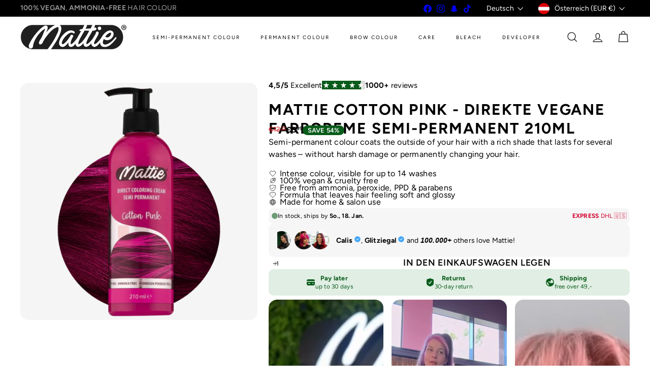

--- FILE ---
content_type: text/html; charset=utf-8
request_url: https://mattiepro.at/products/mattie-direct-coloring-cream-semi-permanent-cotton-pink-210ml
body_size: 107107
content:
<!doctype html>
<html class="no-js" lang="de" dir="ltr">
  <head>
    <meta charset="utf-8">
    <meta http-equiv="X-UA-Compatible" content="IE=edge,chrome=1">
    <meta name="viewport" content="width=device-width,initial-scale=1">
    <meta name="theme-color" content="">
    <link rel="canonical" href="https://mattiepro.at/products/mattie-direct-coloring-cream-semi-permanent-cotton-pink-210ml">
    <link rel="preconnect" href="https://fonts.shopifycdn.com" crossorigin>
    <link rel="dns-prefetch" href="https://ajax.googleapis.com">
    <link rel="dns-prefetch" href="https://maps.googleapis.com">
    <link rel="dns-prefetch" href="https://maps.gstatic.com"><link rel="shortcut icon" href="//mattiepro.at/cdn/shop/files/mattie_facivon-2_32x32.png?v=1766928376" type="image/png"><title>Mattie Cotton Pink - Direkte Vegane Farbcreme Semi-Permanent 210ml &ndash; Mattie Professional | Hair Dye &amp; Care</title>
<meta name="description" content="Mattie Direct Coloring Cream Cotton Pink. Kann es dir nie genug Pink sein? Dann sind Sie bei einem knalligen Cotton Candy Pink genau richtig."><meta property="og:site_name" content="Mattie Professional | Hair Dye &amp; Care">
<meta property="og:url" content="https://mattiepro.at/products/mattie-direct-coloring-cream-semi-permanent-cotton-pink-210ml">
<meta property="og:title" content="Mattie Cotton Pink - Direkte Vegane Farbcreme Semi-Permanent 210ml">
<meta property="og:type" content="product">
<meta property="og:description" content="Mattie Direct Coloring Cream Cotton Pink. Kann es dir nie genug Pink sein? Dann sind Sie bei einem knalligen Cotton Candy Pink genau richtig."><meta property="og:image" content="http://mattiepro.at/cdn/shop/files/2.webp?v=1752789172">
  <meta property="og:image:secure_url" content="https://mattiepro.at/cdn/shop/files/2.webp?v=1752789172">
  <meta property="og:image:width" content="2048">
  <meta property="og:image:height" content="2048"><meta name="twitter:site" content="@">
<meta name="twitter:card" content="summary_large_image">
<meta name="twitter:title" content="Mattie Cotton Pink - Direkte Vegane Farbcreme Semi-Permanent 210ml">
<meta name="twitter:description" content="Mattie Direct Coloring Cream Cotton Pink. Kann es dir nie genug Pink sein? Dann sind Sie bei einem knalligen Cotton Candy Pink genau richtig.">
<style data-shopify>:root {
        --product-grid-padding: 12px;
      }</style><script async crossorigin fetchpriority="high" src="/cdn/shopifycloud/importmap-polyfill/es-modules-shim.2.4.0.js"></script>
<script>
      document.documentElement.className = document.documentElement.className.replace('no-js', 'js');

      window.theme = window.theme || {};

      theme.settings = {
        themeName: 'Expanse',
        themeVersion: '8.0.0', // x-release-please-version
      };
    </script><script type="importmap">
{
  "imports": {
    "block.product-buy-buttons.drawers": "//mattiepro.at/cdn/shop/t/18/assets/block.product-buy-buttons.drawers.js?v=143357058838575216011763385862",
    "block.product-buy-buttons.gift-form": "//mattiepro.at/cdn/shop/t/18/assets/block.product-buy-buttons.gift-form.js?v=46785361256357036371763385862",
    "block.product-buy-buttons": "//mattiepro.at/cdn/shop/t/18/assets/block.product-buy-buttons.js?v=72507478919240364931763385862",
    "block.product-buy-buttons.store-availability": "//mattiepro.at/cdn/shop/t/18/assets/block.product-buy-buttons.store-availability.js?v=90760121318270272421763385862",
    "block.product-inventory": "//mattiepro.at/cdn/shop/t/18/assets/block.product-inventory.js?v=20518228087486565811763385862",
    "block.product-price": "//mattiepro.at/cdn/shop/t/18/assets/block.product-price.js?v=35246183459863012841763385862",
    "block.product-title": "//mattiepro.at/cdn/shop/t/18/assets/block.product-title.js?v=124903593559520654341763385862",
    "block.product-variant-picker": "//mattiepro.at/cdn/shop/t/18/assets/block.product-variant-picker.js?v=163711784048792154781763385862",
    "cart.order-note": "//mattiepro.at/cdn/shop/t/18/assets/cart.order-note.js?v=56198602689862001351763385862",
    "element.accordion": "//mattiepro.at/cdn/shop/t/18/assets/element.accordion.js?v=26352719291171277101763385862",
    "element.base-media": "//mattiepro.at/cdn/shop/t/18/assets/element.base-media.js?v=61305152781971747521763385862",
    "element.header-search": "//mattiepro.at/cdn/shop/t/18/assets/element.header-search.js?v=89544545804712572551763385862",
    "element.image.parallax": "//mattiepro.at/cdn/shop/t/18/assets/element.image.parallax.js?v=59188309605188605141763385862",
    "element.map": "//mattiepro.at/cdn/shop/t/18/assets/element.map.js?v=104976426947850234061763385862",
    "element.marquee": "//mattiepro.at/cdn/shop/t/18/assets/element.marquee.js?v=146838365732890290641763385862",
    "element.model": "//mattiepro.at/cdn/shop/t/18/assets/element.model.js?v=104979259955732717291763385862",
    "element.product-recommendations": "//mattiepro.at/cdn/shop/t/18/assets/element.product-recommendations.js?v=92208828216334547371763385862",
    "element.quantity-selector": "//mattiepro.at/cdn/shop/t/18/assets/element.quantity-selector.js?v=68208048201360514121763385862",
    "element.text.rte": "//mattiepro.at/cdn/shop/t/18/assets/element.text.rte.js?v=28194737298593644281763385862",
    "element.theme": "//mattiepro.at/cdn/shop/t/18/assets/element.theme.js?v=79531236870419416191763385862",
    "element.video": "//mattiepro.at/cdn/shop/t/18/assets/element.video.js?v=110560105447302630031763385862",
    "es-module-shims": "//mattiepro.at/cdn/shop/t/18/assets/es-module-shims.min.js?v=3197203922110785981763385862",
    "form.localization.disclosure": "//mattiepro.at/cdn/shop/t/18/assets/form.localization.disclosure.js?v=182459945533096787091763385862",
    "form.predictive-search": "//mattiepro.at/cdn/shop/t/18/assets/form.predictive-search.js?v=16338149262871167711763385862",
    "head.theme-editor": "//mattiepro.at/cdn/shop/t/18/assets/head.theme-editor.js?v=82669915001170288111763385862",
    "header.cart-drawer": "//mattiepro.at/cdn/shop/t/18/assets/header.cart-drawer.js?v=76924253000731865721763385862",
    "header.close-cart": "//mattiepro.at/cdn/shop/t/18/assets/header.close-cart.js?v=111774689337820112111763385862",
    "header.desktop-nav.nav-dropdown": "//mattiepro.at/cdn/shop/t/18/assets/header.desktop-nav.nav-dropdown.js?v=161891049847192907061763385862",
    "header.drawer": "//mattiepro.at/cdn/shop/t/18/assets/header.drawer.js?v=141974290604176436751763385862",
    "header.mobile-nav": "//mattiepro.at/cdn/shop/t/18/assets/header.mobile-nav.js?v=68222097154808643481763385862",
    "header.nav": "//mattiepro.at/cdn/shop/t/18/assets/header.nav.js?v=60474361350033080031763385862",
    "header.toggle-cart": "//mattiepro.at/cdn/shop/t/18/assets/header.toggle-cart.js?v=98854154335626053671763385862",
    "header.toggle-menu": "//mattiepro.at/cdn/shop/t/18/assets/header.toggle-menu.js?v=39506857234317197601763385862",
    "header.toggle-search": "//mattiepro.at/cdn/shop/t/18/assets/header.toggle-search.js?v=158471854237997684391763385862",
    "is-land": "//mattiepro.at/cdn/shop/t/18/assets/is-land.min.js?v=92343381495565747271763385863",
    "list.filter-grid.active-tags": "//mattiepro.at/cdn/shop/t/18/assets/list.filter-grid.active-tags.js?v=95708428777908361691763385863",
    "list.filter-grid.collection-mobile-filters": "//mattiepro.at/cdn/shop/t/18/assets/list.filter-grid.collection-mobile-filters.js?v=63107918996786963331763385863",
    "list.filter-grid.filter-form": "//mattiepro.at/cdn/shop/t/18/assets/list.filter-grid.filter-form.js?v=17067780984386582381763385863",
    "list.filter-grid": "//mattiepro.at/cdn/shop/t/18/assets/list.filter-grid.js?v=101890920840529502621763385863",
    "list.filter-grid.list-filter": "//mattiepro.at/cdn/shop/t/18/assets/list.filter-grid.list-filter.js?v=138701075783354965801763385863",
    "list.filter-grid.mobile-filters-trigger": "//mattiepro.at/cdn/shop/t/18/assets/list.filter-grid.mobile-filters-trigger.js?v=95983497396036638961763385863",
    "list.filter-grid.price-range-text": "//mattiepro.at/cdn/shop/t/18/assets/list.filter-grid.price-range-text.js?v=49452109150009672021763385863",
    "list.filter-grid.price-range": "//mattiepro.at/cdn/shop/t/18/assets/list.filter-grid.price-range.js?v=35983194066026989001763385863",
    "list.filter-grid.sort-by": "//mattiepro.at/cdn/shop/t/18/assets/list.filter-grid.sort-by.js?v=169103206739705814741763385863",
    "list.filter-grid.view-buttons": "//mattiepro.at/cdn/shop/t/18/assets/list.filter-grid.view-buttons.js?v=31923186262704385171763385863",
    "list.product-card.swatches": "//mattiepro.at/cdn/shop/t/18/assets/list.product-card.swatches.js?v=113927694071767406001763385863",
    "module.cart-form": "//mattiepro.at/cdn/shop/t/18/assets/module.cart-form.js?v=94598949188871392541763385863",
    "module.clone-footer": "//mattiepro.at/cdn/shop/t/18/assets/module.clone-footer.js?v=65189253863211222311763385863",
    "module.modal": "//mattiepro.at/cdn/shop/t/18/assets/module.modal.js?v=44527242903564663411763385863",
    "module.slideshow": "//mattiepro.at/cdn/shop/t/18/assets/module.slideshow.js?v=164835195365977764321763385863",
    "overlay.newsletter-reminder": "//mattiepro.at/cdn/shop/t/18/assets/overlay.newsletter-reminder.js?v=76052422197643520471763385863",
    "overlay.quick-add": "//mattiepro.at/cdn/shop/t/18/assets/overlay.quick-add.js?v=20686207342118126761763385863",
    "overlay.quick-shop": "//mattiepro.at/cdn/shop/t/18/assets/overlay.quick-shop.js?v=157739579751739548241763385863",
    "overlay.tool-tip": "//mattiepro.at/cdn/shop/t/18/assets/overlay.tool-tip.js?v=78722916108622987231763385863",
    "overlay.tool-tip.trigger": "//mattiepro.at/cdn/shop/t/18/assets/overlay.tool-tip.trigger.js?v=38823101629727047911763385863",
    "product.add-to-cart": "//mattiepro.at/cdn/shop/t/18/assets/product.add-to-cart.js?v=153565341879909331761763385863",
    "product.gallery": "//mattiepro.at/cdn/shop/t/18/assets/product.gallery.js?v=101937563878297892051763385863",
    "product.gallery.photoswipe": "//mattiepro.at/cdn/shop/t/18/assets/product.gallery.photoswipe.js?v=34264043932858048631763385863",
    "section.advanced-accordion": "//mattiepro.at/cdn/shop/t/18/assets/section.advanced-accordion.js?v=44790911016288138071763385863",
    "section.age-verification-popup": "//mattiepro.at/cdn/shop/t/18/assets/section.age-verification-popup.js?v=58303022586883027081763385863",
    "section.background-image-text": "//mattiepro.at/cdn/shop/t/18/assets/section.background-image-text.js?v=26227350979714212071763385863",
    "section.collection-header": "//mattiepro.at/cdn/shop/t/18/assets/section.collection-header.js?v=52320583960175857641763385863",
    "section.countdown": "//mattiepro.at/cdn/shop/t/18/assets/section.countdown.js?v=75237863181774550081763385863",
    "section.footer": "//mattiepro.at/cdn/shop/t/18/assets/section.footer.js?v=148713697742347807881763385863",
    "section.header": "//mattiepro.at/cdn/shop/t/18/assets/section.header.js?v=13203801188933004421763385863",
    "section.hotspots": "//mattiepro.at/cdn/shop/t/18/assets/section.hotspots.js?v=178007014693575642251763385863",
    "section.image-compare": "//mattiepro.at/cdn/shop/t/18/assets/section.image-compare.js?v=148705783676582583041763385863",
    "section.main-addresses": "//mattiepro.at/cdn/shop/t/18/assets/section.main-addresses.js?v=38269558316828166111763385863",
    "section.main-cart": "//mattiepro.at/cdn/shop/t/18/assets/section.main-cart.js?v=57317533223459346501763385863",
    "section.main-login": "//mattiepro.at/cdn/shop/t/18/assets/section.main-login.js?v=141583384861984065451763385863",
    "section.more-products-vendor": "//mattiepro.at/cdn/shop/t/18/assets/section.more-products-vendor.js?v=8511688544614558571763385863",
    "section.newsletter-popup": "//mattiepro.at/cdn/shop/t/18/assets/section.newsletter-popup.js?v=177313225796357939811763385863",
    "section.password-header": "//mattiepro.at/cdn/shop/t/18/assets/section.password-header.js?v=124471658844228363121763385863",
    "section.recently-viewed": "//mattiepro.at/cdn/shop/t/18/assets/section.recently-viewed.js?v=64031631519373429601763385863",
    "section.testimonials": "//mattiepro.at/cdn/shop/t/18/assets/section.testimonials.js?v=22104849226382439421763385863",
    "section.toolbar.announcement-bar": "//mattiepro.at/cdn/shop/t/18/assets/section.toolbar.announcement-bar.js?v=113790760388345659521763385863",
    "theme": "//mattiepro.at/cdn/shop/t/18/assets/theme.js?v=113616480651186619411763385863",
    "util.a11y": "//mattiepro.at/cdn/shop/t/18/assets/util.a11y.js?v=52391889484665157991763385863",
    "util.ajax-renderer": "//mattiepro.at/cdn/shop/t/18/assets/util.ajax-renderer.js?v=97870815632261419761763385863",
    "util.currency": "//mattiepro.at/cdn/shop/t/18/assets/util.currency.js?v=145317363220411440011763385863",
    "util.editor-events": "//mattiepro.at/cdn/shop/t/18/assets/util.editor-events.js?v=99040249503335390211763385863",
    "util.events": "//mattiepro.at/cdn/shop/t/18/assets/util.events.js?v=72345573757032118991763385863",
    "util.misc": "//mattiepro.at/cdn/shop/t/18/assets/util.misc.js?v=117964846174238173191763385863",
    "util.product-loader": "//mattiepro.at/cdn/shop/t/18/assets/util.product-loader.js?v=71947287259713254281763385863",
    "util.resource-loader": "//mattiepro.at/cdn/shop/t/18/assets/util.resource-loader.js?v=81301169148003274841763385863",
    "util.storage": "//mattiepro.at/cdn/shop/t/18/assets/util.storage.js?v=165714144265540632071763385863",
    "utility.stylesheet": "//mattiepro.at/cdn/shop/t/18/assets/utility.stylesheet.js?v=115421978848924304161763385863",
    "vendor.body-scroll-lock": "//mattiepro.at/cdn/shop/t/18/assets/vendor.body-scroll-lock.js?v=43858629955478570601763385863",
    "vendor.flickity-fade": "//mattiepro.at/cdn/shop/t/18/assets/vendor.flickity-fade.js?v=30199917077759486291763385863",
    "vendor.flickity": "//mattiepro.at/cdn/shop/t/18/assets/vendor.flickity.js?v=145589282352783664051763385863",
    "vendor.in-view": "//mattiepro.at/cdn/shop/t/18/assets/vendor.in-view.js?v=126891093837844970591763385864",
    "vendor.nouislider": "//mattiepro.at/cdn/shop/t/18/assets/vendor.nouislider.js?v=129287890155711085221763385864",
    "vendor.photoswipe-ui-default": "//mattiepro.at/cdn/shop/t/18/assets/vendor.photoswipe-ui-default.min.js?v=73207447096779043641763385864",
    "vendor.photoswipe": "//mattiepro.at/cdn/shop/t/18/assets/vendor.photoswipe.min.js?v=24673779349008835351763385864"
  }
}
</script><script>
  if (!(HTMLScriptElement.supports && HTMLScriptElement.supports('importmap'))) {
    const el = document.createElement('script')
    el.async = true
    el.src = "//mattiepro.at/cdn/shop/t/18/assets/es-module-shims.min.js?v=3197203922110785981763385862"
    document.head.appendChild(el)
  }
</script>
<script type="module" src="//mattiepro.at/cdn/shop/t/18/assets/is-land.min.js?v=92343381495565747271763385863"></script>


<script type="module">
  try {
    const importMap = document.querySelector('script[type="importmap"]')
    const importMapJson = JSON.parse(importMap.textContent)
    const importMapModules = Object.values(importMapJson.imports)
    for (let i = 0; i < importMapModules.length; i++) {
      const link = document.createElement('link')
      link.rel = 'modulepreload'
      link.href = importMapModules[i]
      document.head.appendChild(link)
    }
  } catch (e) {
    console.error(e)
  }
</script>
<script>window.performance && window.performance.mark && window.performance.mark('shopify.content_for_header.start');</script><meta name="google-site-verification" content="BCE2OJF-4BIgK2bUB94d32jVkUxduVC3gUOK96QSziA">
<meta id="shopify-digital-wallet" name="shopify-digital-wallet" content="/54365913275/digital_wallets/dialog">
<meta name="shopify-checkout-api-token" content="a923389956a356a6183d7b780f40d978">
<meta id="in-context-paypal-metadata" data-shop-id="54365913275" data-venmo-supported="false" data-environment="production" data-locale="de_DE" data-paypal-v4="true" data-currency="EUR">
<link rel="alternate" hreflang="x-default" href="https://mattiepro.nl/products/mattie-direct-coloring-cream-semi-permanent-cotton-pink-210ml">
<link rel="alternate" hreflang="en" href="https://mattiepro.nl/products/mattie-direct-coloring-cream-semi-permanent-cotton-pink-210ml">
<link rel="alternate" hreflang="nl" href="https://mattiepro.nl/nl/products/mattie-direct-coloring-cream-semi-permanent-cotton-pink-210ml">
<link rel="alternate" hreflang="en-GB" href="https://mattiepro.co.uk/products/mattie-direct-coloring-cream-semi-permanent-cotton-pink-210ml">
<link rel="alternate" hreflang="de-DE" href="https://mattiepro.de/products/mattie-direct-coloring-cream-semi-permanent-cotton-pink-210ml">
<link rel="alternate" hreflang="en-DE" href="https://mattiepro.de/en/products/mattie-direct-coloring-cream-semi-permanent-cotton-pink-210ml">
<link rel="alternate" hreflang="fr-FR" href="https://mattiepro.fr/products/mattie-direct-coloring-cream-semi-permanent-cotton-pink-210ml">
<link rel="alternate" hreflang="en-FR" href="https://mattiepro.fr/en/products/mattie-direct-coloring-cream-semi-permanent-cotton-pink-210ml">
<link rel="alternate" hreflang="de-AT" href="https://mattiepro.at/products/mattie-direct-coloring-cream-semi-permanent-cotton-pink-210ml">
<link rel="alternate" hreflang="en-AT" href="https://mattiepro.at/en/products/mattie-direct-coloring-cream-semi-permanent-cotton-pink-210ml">
<link rel="alternate" hreflang="pl-PL" href="https://mattiepro.pl/products/mattie-direct-coloring-cream-semi-permanent-cotton-pink-210ml">
<link rel="alternate" hreflang="en-PL" href="https://mattiepro.pl/en/products/mattie-direct-coloring-cream-semi-permanent-cotton-pink-210ml">
<link rel="alternate" hreflang="en-AD" href="https://mattiepro.com/products/mattie-direct-coloring-cream-semi-permanent-cotton-pink-210ml">
<link rel="alternate" hreflang="pl-AD" href="https://mattiepro.com/pl/products/mattie-direct-coloring-cream-semi-permanent-cotton-pink-210ml">
<link rel="alternate" hreflang="de-AD" href="https://mattiepro.com/de/products/mattie-direct-coloring-cream-semi-permanent-cotton-pink-210ml">
<link rel="alternate" hreflang="fr-AD" href="https://mattiepro.com/fr/products/mattie-direct-coloring-cream-semi-permanent-cotton-pink-210ml">
<link rel="alternate" hreflang="nl-AD" href="https://mattiepro.com/nl/products/mattie-direct-coloring-cream-semi-permanent-cotton-pink-210ml">
<link rel="alternate" hreflang="en-AL" href="https://mattiepro.com/products/mattie-direct-coloring-cream-semi-permanent-cotton-pink-210ml">
<link rel="alternate" hreflang="pl-AL" href="https://mattiepro.com/pl/products/mattie-direct-coloring-cream-semi-permanent-cotton-pink-210ml">
<link rel="alternate" hreflang="de-AL" href="https://mattiepro.com/de/products/mattie-direct-coloring-cream-semi-permanent-cotton-pink-210ml">
<link rel="alternate" hreflang="fr-AL" href="https://mattiepro.com/fr/products/mattie-direct-coloring-cream-semi-permanent-cotton-pink-210ml">
<link rel="alternate" hreflang="nl-AL" href="https://mattiepro.com/nl/products/mattie-direct-coloring-cream-semi-permanent-cotton-pink-210ml">
<link rel="alternate" hreflang="en-AM" href="https://mattiepro.com/products/mattie-direct-coloring-cream-semi-permanent-cotton-pink-210ml">
<link rel="alternate" hreflang="pl-AM" href="https://mattiepro.com/pl/products/mattie-direct-coloring-cream-semi-permanent-cotton-pink-210ml">
<link rel="alternate" hreflang="de-AM" href="https://mattiepro.com/de/products/mattie-direct-coloring-cream-semi-permanent-cotton-pink-210ml">
<link rel="alternate" hreflang="fr-AM" href="https://mattiepro.com/fr/products/mattie-direct-coloring-cream-semi-permanent-cotton-pink-210ml">
<link rel="alternate" hreflang="nl-AM" href="https://mattiepro.com/nl/products/mattie-direct-coloring-cream-semi-permanent-cotton-pink-210ml">
<link rel="alternate" hreflang="en-AX" href="https://mattiepro.com/products/mattie-direct-coloring-cream-semi-permanent-cotton-pink-210ml">
<link rel="alternate" hreflang="pl-AX" href="https://mattiepro.com/pl/products/mattie-direct-coloring-cream-semi-permanent-cotton-pink-210ml">
<link rel="alternate" hreflang="de-AX" href="https://mattiepro.com/de/products/mattie-direct-coloring-cream-semi-permanent-cotton-pink-210ml">
<link rel="alternate" hreflang="fr-AX" href="https://mattiepro.com/fr/products/mattie-direct-coloring-cream-semi-permanent-cotton-pink-210ml">
<link rel="alternate" hreflang="nl-AX" href="https://mattiepro.com/nl/products/mattie-direct-coloring-cream-semi-permanent-cotton-pink-210ml">
<link rel="alternate" hreflang="en-BA" href="https://mattiepro.com/products/mattie-direct-coloring-cream-semi-permanent-cotton-pink-210ml">
<link rel="alternate" hreflang="pl-BA" href="https://mattiepro.com/pl/products/mattie-direct-coloring-cream-semi-permanent-cotton-pink-210ml">
<link rel="alternate" hreflang="de-BA" href="https://mattiepro.com/de/products/mattie-direct-coloring-cream-semi-permanent-cotton-pink-210ml">
<link rel="alternate" hreflang="fr-BA" href="https://mattiepro.com/fr/products/mattie-direct-coloring-cream-semi-permanent-cotton-pink-210ml">
<link rel="alternate" hreflang="nl-BA" href="https://mattiepro.com/nl/products/mattie-direct-coloring-cream-semi-permanent-cotton-pink-210ml">
<link rel="alternate" hreflang="en-BE" href="https://mattiepro.com/products/mattie-direct-coloring-cream-semi-permanent-cotton-pink-210ml">
<link rel="alternate" hreflang="pl-BE" href="https://mattiepro.com/pl/products/mattie-direct-coloring-cream-semi-permanent-cotton-pink-210ml">
<link rel="alternate" hreflang="de-BE" href="https://mattiepro.com/de/products/mattie-direct-coloring-cream-semi-permanent-cotton-pink-210ml">
<link rel="alternate" hreflang="fr-BE" href="https://mattiepro.com/fr/products/mattie-direct-coloring-cream-semi-permanent-cotton-pink-210ml">
<link rel="alternate" hreflang="nl-BE" href="https://mattiepro.com/nl/products/mattie-direct-coloring-cream-semi-permanent-cotton-pink-210ml">
<link rel="alternate" hreflang="en-BG" href="https://mattiepro.com/products/mattie-direct-coloring-cream-semi-permanent-cotton-pink-210ml">
<link rel="alternate" hreflang="pl-BG" href="https://mattiepro.com/pl/products/mattie-direct-coloring-cream-semi-permanent-cotton-pink-210ml">
<link rel="alternate" hreflang="de-BG" href="https://mattiepro.com/de/products/mattie-direct-coloring-cream-semi-permanent-cotton-pink-210ml">
<link rel="alternate" hreflang="fr-BG" href="https://mattiepro.com/fr/products/mattie-direct-coloring-cream-semi-permanent-cotton-pink-210ml">
<link rel="alternate" hreflang="nl-BG" href="https://mattiepro.com/nl/products/mattie-direct-coloring-cream-semi-permanent-cotton-pink-210ml">
<link rel="alternate" hreflang="en-BY" href="https://mattiepro.com/products/mattie-direct-coloring-cream-semi-permanent-cotton-pink-210ml">
<link rel="alternate" hreflang="pl-BY" href="https://mattiepro.com/pl/products/mattie-direct-coloring-cream-semi-permanent-cotton-pink-210ml">
<link rel="alternate" hreflang="de-BY" href="https://mattiepro.com/de/products/mattie-direct-coloring-cream-semi-permanent-cotton-pink-210ml">
<link rel="alternate" hreflang="fr-BY" href="https://mattiepro.com/fr/products/mattie-direct-coloring-cream-semi-permanent-cotton-pink-210ml">
<link rel="alternate" hreflang="nl-BY" href="https://mattiepro.com/nl/products/mattie-direct-coloring-cream-semi-permanent-cotton-pink-210ml">
<link rel="alternate" hreflang="en-CH" href="https://mattiepro.com/products/mattie-direct-coloring-cream-semi-permanent-cotton-pink-210ml">
<link rel="alternate" hreflang="pl-CH" href="https://mattiepro.com/pl/products/mattie-direct-coloring-cream-semi-permanent-cotton-pink-210ml">
<link rel="alternate" hreflang="de-CH" href="https://mattiepro.com/de/products/mattie-direct-coloring-cream-semi-permanent-cotton-pink-210ml">
<link rel="alternate" hreflang="fr-CH" href="https://mattiepro.com/fr/products/mattie-direct-coloring-cream-semi-permanent-cotton-pink-210ml">
<link rel="alternate" hreflang="nl-CH" href="https://mattiepro.com/nl/products/mattie-direct-coloring-cream-semi-permanent-cotton-pink-210ml">
<link rel="alternate" hreflang="en-CY" href="https://mattiepro.com/products/mattie-direct-coloring-cream-semi-permanent-cotton-pink-210ml">
<link rel="alternate" hreflang="pl-CY" href="https://mattiepro.com/pl/products/mattie-direct-coloring-cream-semi-permanent-cotton-pink-210ml">
<link rel="alternate" hreflang="de-CY" href="https://mattiepro.com/de/products/mattie-direct-coloring-cream-semi-permanent-cotton-pink-210ml">
<link rel="alternate" hreflang="fr-CY" href="https://mattiepro.com/fr/products/mattie-direct-coloring-cream-semi-permanent-cotton-pink-210ml">
<link rel="alternate" hreflang="nl-CY" href="https://mattiepro.com/nl/products/mattie-direct-coloring-cream-semi-permanent-cotton-pink-210ml">
<link rel="alternate" hreflang="en-CZ" href="https://mattiepro.com/products/mattie-direct-coloring-cream-semi-permanent-cotton-pink-210ml">
<link rel="alternate" hreflang="pl-CZ" href="https://mattiepro.com/pl/products/mattie-direct-coloring-cream-semi-permanent-cotton-pink-210ml">
<link rel="alternate" hreflang="de-CZ" href="https://mattiepro.com/de/products/mattie-direct-coloring-cream-semi-permanent-cotton-pink-210ml">
<link rel="alternate" hreflang="fr-CZ" href="https://mattiepro.com/fr/products/mattie-direct-coloring-cream-semi-permanent-cotton-pink-210ml">
<link rel="alternate" hreflang="nl-CZ" href="https://mattiepro.com/nl/products/mattie-direct-coloring-cream-semi-permanent-cotton-pink-210ml">
<link rel="alternate" hreflang="en-DK" href="https://mattiepro.com/products/mattie-direct-coloring-cream-semi-permanent-cotton-pink-210ml">
<link rel="alternate" hreflang="pl-DK" href="https://mattiepro.com/pl/products/mattie-direct-coloring-cream-semi-permanent-cotton-pink-210ml">
<link rel="alternate" hreflang="de-DK" href="https://mattiepro.com/de/products/mattie-direct-coloring-cream-semi-permanent-cotton-pink-210ml">
<link rel="alternate" hreflang="fr-DK" href="https://mattiepro.com/fr/products/mattie-direct-coloring-cream-semi-permanent-cotton-pink-210ml">
<link rel="alternate" hreflang="nl-DK" href="https://mattiepro.com/nl/products/mattie-direct-coloring-cream-semi-permanent-cotton-pink-210ml">
<link rel="alternate" hreflang="en-EE" href="https://mattiepro.com/products/mattie-direct-coloring-cream-semi-permanent-cotton-pink-210ml">
<link rel="alternate" hreflang="pl-EE" href="https://mattiepro.com/pl/products/mattie-direct-coloring-cream-semi-permanent-cotton-pink-210ml">
<link rel="alternate" hreflang="de-EE" href="https://mattiepro.com/de/products/mattie-direct-coloring-cream-semi-permanent-cotton-pink-210ml">
<link rel="alternate" hreflang="fr-EE" href="https://mattiepro.com/fr/products/mattie-direct-coloring-cream-semi-permanent-cotton-pink-210ml">
<link rel="alternate" hreflang="nl-EE" href="https://mattiepro.com/nl/products/mattie-direct-coloring-cream-semi-permanent-cotton-pink-210ml">
<link rel="alternate" hreflang="en-ES" href="https://mattiepro.com/products/mattie-direct-coloring-cream-semi-permanent-cotton-pink-210ml">
<link rel="alternate" hreflang="pl-ES" href="https://mattiepro.com/pl/products/mattie-direct-coloring-cream-semi-permanent-cotton-pink-210ml">
<link rel="alternate" hreflang="de-ES" href="https://mattiepro.com/de/products/mattie-direct-coloring-cream-semi-permanent-cotton-pink-210ml">
<link rel="alternate" hreflang="fr-ES" href="https://mattiepro.com/fr/products/mattie-direct-coloring-cream-semi-permanent-cotton-pink-210ml">
<link rel="alternate" hreflang="nl-ES" href="https://mattiepro.com/nl/products/mattie-direct-coloring-cream-semi-permanent-cotton-pink-210ml">
<link rel="alternate" hreflang="en-FI" href="https://mattiepro.com/products/mattie-direct-coloring-cream-semi-permanent-cotton-pink-210ml">
<link rel="alternate" hreflang="pl-FI" href="https://mattiepro.com/pl/products/mattie-direct-coloring-cream-semi-permanent-cotton-pink-210ml">
<link rel="alternate" hreflang="de-FI" href="https://mattiepro.com/de/products/mattie-direct-coloring-cream-semi-permanent-cotton-pink-210ml">
<link rel="alternate" hreflang="fr-FI" href="https://mattiepro.com/fr/products/mattie-direct-coloring-cream-semi-permanent-cotton-pink-210ml">
<link rel="alternate" hreflang="nl-FI" href="https://mattiepro.com/nl/products/mattie-direct-coloring-cream-semi-permanent-cotton-pink-210ml">
<link rel="alternate" hreflang="en-FO" href="https://mattiepro.com/products/mattie-direct-coloring-cream-semi-permanent-cotton-pink-210ml">
<link rel="alternate" hreflang="pl-FO" href="https://mattiepro.com/pl/products/mattie-direct-coloring-cream-semi-permanent-cotton-pink-210ml">
<link rel="alternate" hreflang="de-FO" href="https://mattiepro.com/de/products/mattie-direct-coloring-cream-semi-permanent-cotton-pink-210ml">
<link rel="alternate" hreflang="fr-FO" href="https://mattiepro.com/fr/products/mattie-direct-coloring-cream-semi-permanent-cotton-pink-210ml">
<link rel="alternate" hreflang="nl-FO" href="https://mattiepro.com/nl/products/mattie-direct-coloring-cream-semi-permanent-cotton-pink-210ml">
<link rel="alternate" hreflang="en-GE" href="https://mattiepro.com/products/mattie-direct-coloring-cream-semi-permanent-cotton-pink-210ml">
<link rel="alternate" hreflang="pl-GE" href="https://mattiepro.com/pl/products/mattie-direct-coloring-cream-semi-permanent-cotton-pink-210ml">
<link rel="alternate" hreflang="de-GE" href="https://mattiepro.com/de/products/mattie-direct-coloring-cream-semi-permanent-cotton-pink-210ml">
<link rel="alternate" hreflang="fr-GE" href="https://mattiepro.com/fr/products/mattie-direct-coloring-cream-semi-permanent-cotton-pink-210ml">
<link rel="alternate" hreflang="nl-GE" href="https://mattiepro.com/nl/products/mattie-direct-coloring-cream-semi-permanent-cotton-pink-210ml">
<link rel="alternate" hreflang="en-GG" href="https://mattiepro.com/products/mattie-direct-coloring-cream-semi-permanent-cotton-pink-210ml">
<link rel="alternate" hreflang="pl-GG" href="https://mattiepro.com/pl/products/mattie-direct-coloring-cream-semi-permanent-cotton-pink-210ml">
<link rel="alternate" hreflang="de-GG" href="https://mattiepro.com/de/products/mattie-direct-coloring-cream-semi-permanent-cotton-pink-210ml">
<link rel="alternate" hreflang="fr-GG" href="https://mattiepro.com/fr/products/mattie-direct-coloring-cream-semi-permanent-cotton-pink-210ml">
<link rel="alternate" hreflang="nl-GG" href="https://mattiepro.com/nl/products/mattie-direct-coloring-cream-semi-permanent-cotton-pink-210ml">
<link rel="alternate" hreflang="en-GI" href="https://mattiepro.com/products/mattie-direct-coloring-cream-semi-permanent-cotton-pink-210ml">
<link rel="alternate" hreflang="pl-GI" href="https://mattiepro.com/pl/products/mattie-direct-coloring-cream-semi-permanent-cotton-pink-210ml">
<link rel="alternate" hreflang="de-GI" href="https://mattiepro.com/de/products/mattie-direct-coloring-cream-semi-permanent-cotton-pink-210ml">
<link rel="alternate" hreflang="fr-GI" href="https://mattiepro.com/fr/products/mattie-direct-coloring-cream-semi-permanent-cotton-pink-210ml">
<link rel="alternate" hreflang="nl-GI" href="https://mattiepro.com/nl/products/mattie-direct-coloring-cream-semi-permanent-cotton-pink-210ml">
<link rel="alternate" hreflang="en-GL" href="https://mattiepro.com/products/mattie-direct-coloring-cream-semi-permanent-cotton-pink-210ml">
<link rel="alternate" hreflang="pl-GL" href="https://mattiepro.com/pl/products/mattie-direct-coloring-cream-semi-permanent-cotton-pink-210ml">
<link rel="alternate" hreflang="de-GL" href="https://mattiepro.com/de/products/mattie-direct-coloring-cream-semi-permanent-cotton-pink-210ml">
<link rel="alternate" hreflang="fr-GL" href="https://mattiepro.com/fr/products/mattie-direct-coloring-cream-semi-permanent-cotton-pink-210ml">
<link rel="alternate" hreflang="nl-GL" href="https://mattiepro.com/nl/products/mattie-direct-coloring-cream-semi-permanent-cotton-pink-210ml">
<link rel="alternate" hreflang="en-GP" href="https://mattiepro.com/products/mattie-direct-coloring-cream-semi-permanent-cotton-pink-210ml">
<link rel="alternate" hreflang="pl-GP" href="https://mattiepro.com/pl/products/mattie-direct-coloring-cream-semi-permanent-cotton-pink-210ml">
<link rel="alternate" hreflang="de-GP" href="https://mattiepro.com/de/products/mattie-direct-coloring-cream-semi-permanent-cotton-pink-210ml">
<link rel="alternate" hreflang="fr-GP" href="https://mattiepro.com/fr/products/mattie-direct-coloring-cream-semi-permanent-cotton-pink-210ml">
<link rel="alternate" hreflang="nl-GP" href="https://mattiepro.com/nl/products/mattie-direct-coloring-cream-semi-permanent-cotton-pink-210ml">
<link rel="alternate" hreflang="en-GR" href="https://mattiepro.com/products/mattie-direct-coloring-cream-semi-permanent-cotton-pink-210ml">
<link rel="alternate" hreflang="pl-GR" href="https://mattiepro.com/pl/products/mattie-direct-coloring-cream-semi-permanent-cotton-pink-210ml">
<link rel="alternate" hreflang="de-GR" href="https://mattiepro.com/de/products/mattie-direct-coloring-cream-semi-permanent-cotton-pink-210ml">
<link rel="alternate" hreflang="fr-GR" href="https://mattiepro.com/fr/products/mattie-direct-coloring-cream-semi-permanent-cotton-pink-210ml">
<link rel="alternate" hreflang="nl-GR" href="https://mattiepro.com/nl/products/mattie-direct-coloring-cream-semi-permanent-cotton-pink-210ml">
<link rel="alternate" hreflang="en-HR" href="https://mattiepro.com/products/mattie-direct-coloring-cream-semi-permanent-cotton-pink-210ml">
<link rel="alternate" hreflang="pl-HR" href="https://mattiepro.com/pl/products/mattie-direct-coloring-cream-semi-permanent-cotton-pink-210ml">
<link rel="alternate" hreflang="de-HR" href="https://mattiepro.com/de/products/mattie-direct-coloring-cream-semi-permanent-cotton-pink-210ml">
<link rel="alternate" hreflang="fr-HR" href="https://mattiepro.com/fr/products/mattie-direct-coloring-cream-semi-permanent-cotton-pink-210ml">
<link rel="alternate" hreflang="nl-HR" href="https://mattiepro.com/nl/products/mattie-direct-coloring-cream-semi-permanent-cotton-pink-210ml">
<link rel="alternate" hreflang="en-HU" href="https://mattiepro.com/products/mattie-direct-coloring-cream-semi-permanent-cotton-pink-210ml">
<link rel="alternate" hreflang="pl-HU" href="https://mattiepro.com/pl/products/mattie-direct-coloring-cream-semi-permanent-cotton-pink-210ml">
<link rel="alternate" hreflang="de-HU" href="https://mattiepro.com/de/products/mattie-direct-coloring-cream-semi-permanent-cotton-pink-210ml">
<link rel="alternate" hreflang="fr-HU" href="https://mattiepro.com/fr/products/mattie-direct-coloring-cream-semi-permanent-cotton-pink-210ml">
<link rel="alternate" hreflang="nl-HU" href="https://mattiepro.com/nl/products/mattie-direct-coloring-cream-semi-permanent-cotton-pink-210ml">
<link rel="alternate" hreflang="en-IE" href="https://mattiepro.com/products/mattie-direct-coloring-cream-semi-permanent-cotton-pink-210ml">
<link rel="alternate" hreflang="pl-IE" href="https://mattiepro.com/pl/products/mattie-direct-coloring-cream-semi-permanent-cotton-pink-210ml">
<link rel="alternate" hreflang="de-IE" href="https://mattiepro.com/de/products/mattie-direct-coloring-cream-semi-permanent-cotton-pink-210ml">
<link rel="alternate" hreflang="fr-IE" href="https://mattiepro.com/fr/products/mattie-direct-coloring-cream-semi-permanent-cotton-pink-210ml">
<link rel="alternate" hreflang="nl-IE" href="https://mattiepro.com/nl/products/mattie-direct-coloring-cream-semi-permanent-cotton-pink-210ml">
<link rel="alternate" hreflang="en-IM" href="https://mattiepro.com/products/mattie-direct-coloring-cream-semi-permanent-cotton-pink-210ml">
<link rel="alternate" hreflang="pl-IM" href="https://mattiepro.com/pl/products/mattie-direct-coloring-cream-semi-permanent-cotton-pink-210ml">
<link rel="alternate" hreflang="de-IM" href="https://mattiepro.com/de/products/mattie-direct-coloring-cream-semi-permanent-cotton-pink-210ml">
<link rel="alternate" hreflang="fr-IM" href="https://mattiepro.com/fr/products/mattie-direct-coloring-cream-semi-permanent-cotton-pink-210ml">
<link rel="alternate" hreflang="nl-IM" href="https://mattiepro.com/nl/products/mattie-direct-coloring-cream-semi-permanent-cotton-pink-210ml">
<link rel="alternate" hreflang="en-IS" href="https://mattiepro.com/products/mattie-direct-coloring-cream-semi-permanent-cotton-pink-210ml">
<link rel="alternate" hreflang="pl-IS" href="https://mattiepro.com/pl/products/mattie-direct-coloring-cream-semi-permanent-cotton-pink-210ml">
<link rel="alternate" hreflang="de-IS" href="https://mattiepro.com/de/products/mattie-direct-coloring-cream-semi-permanent-cotton-pink-210ml">
<link rel="alternate" hreflang="fr-IS" href="https://mattiepro.com/fr/products/mattie-direct-coloring-cream-semi-permanent-cotton-pink-210ml">
<link rel="alternate" hreflang="nl-IS" href="https://mattiepro.com/nl/products/mattie-direct-coloring-cream-semi-permanent-cotton-pink-210ml">
<link rel="alternate" hreflang="en-IT" href="https://mattiepro.com/products/mattie-direct-coloring-cream-semi-permanent-cotton-pink-210ml">
<link rel="alternate" hreflang="pl-IT" href="https://mattiepro.com/pl/products/mattie-direct-coloring-cream-semi-permanent-cotton-pink-210ml">
<link rel="alternate" hreflang="de-IT" href="https://mattiepro.com/de/products/mattie-direct-coloring-cream-semi-permanent-cotton-pink-210ml">
<link rel="alternate" hreflang="fr-IT" href="https://mattiepro.com/fr/products/mattie-direct-coloring-cream-semi-permanent-cotton-pink-210ml">
<link rel="alternate" hreflang="nl-IT" href="https://mattiepro.com/nl/products/mattie-direct-coloring-cream-semi-permanent-cotton-pink-210ml">
<link rel="alternate" hreflang="en-JE" href="https://mattiepro.com/products/mattie-direct-coloring-cream-semi-permanent-cotton-pink-210ml">
<link rel="alternate" hreflang="pl-JE" href="https://mattiepro.com/pl/products/mattie-direct-coloring-cream-semi-permanent-cotton-pink-210ml">
<link rel="alternate" hreflang="de-JE" href="https://mattiepro.com/de/products/mattie-direct-coloring-cream-semi-permanent-cotton-pink-210ml">
<link rel="alternate" hreflang="fr-JE" href="https://mattiepro.com/fr/products/mattie-direct-coloring-cream-semi-permanent-cotton-pink-210ml">
<link rel="alternate" hreflang="nl-JE" href="https://mattiepro.com/nl/products/mattie-direct-coloring-cream-semi-permanent-cotton-pink-210ml">
<link rel="alternate" hreflang="en-LI" href="https://mattiepro.com/products/mattie-direct-coloring-cream-semi-permanent-cotton-pink-210ml">
<link rel="alternate" hreflang="pl-LI" href="https://mattiepro.com/pl/products/mattie-direct-coloring-cream-semi-permanent-cotton-pink-210ml">
<link rel="alternate" hreflang="de-LI" href="https://mattiepro.com/de/products/mattie-direct-coloring-cream-semi-permanent-cotton-pink-210ml">
<link rel="alternate" hreflang="fr-LI" href="https://mattiepro.com/fr/products/mattie-direct-coloring-cream-semi-permanent-cotton-pink-210ml">
<link rel="alternate" hreflang="nl-LI" href="https://mattiepro.com/nl/products/mattie-direct-coloring-cream-semi-permanent-cotton-pink-210ml">
<link rel="alternate" hreflang="en-LT" href="https://mattiepro.com/products/mattie-direct-coloring-cream-semi-permanent-cotton-pink-210ml">
<link rel="alternate" hreflang="pl-LT" href="https://mattiepro.com/pl/products/mattie-direct-coloring-cream-semi-permanent-cotton-pink-210ml">
<link rel="alternate" hreflang="de-LT" href="https://mattiepro.com/de/products/mattie-direct-coloring-cream-semi-permanent-cotton-pink-210ml">
<link rel="alternate" hreflang="fr-LT" href="https://mattiepro.com/fr/products/mattie-direct-coloring-cream-semi-permanent-cotton-pink-210ml">
<link rel="alternate" hreflang="nl-LT" href="https://mattiepro.com/nl/products/mattie-direct-coloring-cream-semi-permanent-cotton-pink-210ml">
<link rel="alternate" hreflang="en-LU" href="https://mattiepro.com/products/mattie-direct-coloring-cream-semi-permanent-cotton-pink-210ml">
<link rel="alternate" hreflang="pl-LU" href="https://mattiepro.com/pl/products/mattie-direct-coloring-cream-semi-permanent-cotton-pink-210ml">
<link rel="alternate" hreflang="de-LU" href="https://mattiepro.com/de/products/mattie-direct-coloring-cream-semi-permanent-cotton-pink-210ml">
<link rel="alternate" hreflang="fr-LU" href="https://mattiepro.com/fr/products/mattie-direct-coloring-cream-semi-permanent-cotton-pink-210ml">
<link rel="alternate" hreflang="nl-LU" href="https://mattiepro.com/nl/products/mattie-direct-coloring-cream-semi-permanent-cotton-pink-210ml">
<link rel="alternate" hreflang="en-LV" href="https://mattiepro.com/products/mattie-direct-coloring-cream-semi-permanent-cotton-pink-210ml">
<link rel="alternate" hreflang="pl-LV" href="https://mattiepro.com/pl/products/mattie-direct-coloring-cream-semi-permanent-cotton-pink-210ml">
<link rel="alternate" hreflang="de-LV" href="https://mattiepro.com/de/products/mattie-direct-coloring-cream-semi-permanent-cotton-pink-210ml">
<link rel="alternate" hreflang="fr-LV" href="https://mattiepro.com/fr/products/mattie-direct-coloring-cream-semi-permanent-cotton-pink-210ml">
<link rel="alternate" hreflang="nl-LV" href="https://mattiepro.com/nl/products/mattie-direct-coloring-cream-semi-permanent-cotton-pink-210ml">
<link rel="alternate" hreflang="en-MC" href="https://mattiepro.com/products/mattie-direct-coloring-cream-semi-permanent-cotton-pink-210ml">
<link rel="alternate" hreflang="pl-MC" href="https://mattiepro.com/pl/products/mattie-direct-coloring-cream-semi-permanent-cotton-pink-210ml">
<link rel="alternate" hreflang="de-MC" href="https://mattiepro.com/de/products/mattie-direct-coloring-cream-semi-permanent-cotton-pink-210ml">
<link rel="alternate" hreflang="fr-MC" href="https://mattiepro.com/fr/products/mattie-direct-coloring-cream-semi-permanent-cotton-pink-210ml">
<link rel="alternate" hreflang="nl-MC" href="https://mattiepro.com/nl/products/mattie-direct-coloring-cream-semi-permanent-cotton-pink-210ml">
<link rel="alternate" hreflang="en-MD" href="https://mattiepro.com/products/mattie-direct-coloring-cream-semi-permanent-cotton-pink-210ml">
<link rel="alternate" hreflang="pl-MD" href="https://mattiepro.com/pl/products/mattie-direct-coloring-cream-semi-permanent-cotton-pink-210ml">
<link rel="alternate" hreflang="de-MD" href="https://mattiepro.com/de/products/mattie-direct-coloring-cream-semi-permanent-cotton-pink-210ml">
<link rel="alternate" hreflang="fr-MD" href="https://mattiepro.com/fr/products/mattie-direct-coloring-cream-semi-permanent-cotton-pink-210ml">
<link rel="alternate" hreflang="nl-MD" href="https://mattiepro.com/nl/products/mattie-direct-coloring-cream-semi-permanent-cotton-pink-210ml">
<link rel="alternate" hreflang="en-ME" href="https://mattiepro.com/products/mattie-direct-coloring-cream-semi-permanent-cotton-pink-210ml">
<link rel="alternate" hreflang="pl-ME" href="https://mattiepro.com/pl/products/mattie-direct-coloring-cream-semi-permanent-cotton-pink-210ml">
<link rel="alternate" hreflang="de-ME" href="https://mattiepro.com/de/products/mattie-direct-coloring-cream-semi-permanent-cotton-pink-210ml">
<link rel="alternate" hreflang="fr-ME" href="https://mattiepro.com/fr/products/mattie-direct-coloring-cream-semi-permanent-cotton-pink-210ml">
<link rel="alternate" hreflang="nl-ME" href="https://mattiepro.com/nl/products/mattie-direct-coloring-cream-semi-permanent-cotton-pink-210ml">
<link rel="alternate" hreflang="en-MK" href="https://mattiepro.com/products/mattie-direct-coloring-cream-semi-permanent-cotton-pink-210ml">
<link rel="alternate" hreflang="pl-MK" href="https://mattiepro.com/pl/products/mattie-direct-coloring-cream-semi-permanent-cotton-pink-210ml">
<link rel="alternate" hreflang="de-MK" href="https://mattiepro.com/de/products/mattie-direct-coloring-cream-semi-permanent-cotton-pink-210ml">
<link rel="alternate" hreflang="fr-MK" href="https://mattiepro.com/fr/products/mattie-direct-coloring-cream-semi-permanent-cotton-pink-210ml">
<link rel="alternate" hreflang="nl-MK" href="https://mattiepro.com/nl/products/mattie-direct-coloring-cream-semi-permanent-cotton-pink-210ml">
<link rel="alternate" hreflang="en-MT" href="https://mattiepro.com/products/mattie-direct-coloring-cream-semi-permanent-cotton-pink-210ml">
<link rel="alternate" hreflang="pl-MT" href="https://mattiepro.com/pl/products/mattie-direct-coloring-cream-semi-permanent-cotton-pink-210ml">
<link rel="alternate" hreflang="de-MT" href="https://mattiepro.com/de/products/mattie-direct-coloring-cream-semi-permanent-cotton-pink-210ml">
<link rel="alternate" hreflang="fr-MT" href="https://mattiepro.com/fr/products/mattie-direct-coloring-cream-semi-permanent-cotton-pink-210ml">
<link rel="alternate" hreflang="nl-MT" href="https://mattiepro.com/nl/products/mattie-direct-coloring-cream-semi-permanent-cotton-pink-210ml">
<link rel="alternate" hreflang="en-NO" href="https://mattiepro.com/products/mattie-direct-coloring-cream-semi-permanent-cotton-pink-210ml">
<link rel="alternate" hreflang="pl-NO" href="https://mattiepro.com/pl/products/mattie-direct-coloring-cream-semi-permanent-cotton-pink-210ml">
<link rel="alternate" hreflang="de-NO" href="https://mattiepro.com/de/products/mattie-direct-coloring-cream-semi-permanent-cotton-pink-210ml">
<link rel="alternate" hreflang="fr-NO" href="https://mattiepro.com/fr/products/mattie-direct-coloring-cream-semi-permanent-cotton-pink-210ml">
<link rel="alternate" hreflang="nl-NO" href="https://mattiepro.com/nl/products/mattie-direct-coloring-cream-semi-permanent-cotton-pink-210ml">
<link rel="alternate" hreflang="en-PT" href="https://mattiepro.com/products/mattie-direct-coloring-cream-semi-permanent-cotton-pink-210ml">
<link rel="alternate" hreflang="pl-PT" href="https://mattiepro.com/pl/products/mattie-direct-coloring-cream-semi-permanent-cotton-pink-210ml">
<link rel="alternate" hreflang="de-PT" href="https://mattiepro.com/de/products/mattie-direct-coloring-cream-semi-permanent-cotton-pink-210ml">
<link rel="alternate" hreflang="fr-PT" href="https://mattiepro.com/fr/products/mattie-direct-coloring-cream-semi-permanent-cotton-pink-210ml">
<link rel="alternate" hreflang="nl-PT" href="https://mattiepro.com/nl/products/mattie-direct-coloring-cream-semi-permanent-cotton-pink-210ml">
<link rel="alternate" hreflang="en-RE" href="https://mattiepro.com/products/mattie-direct-coloring-cream-semi-permanent-cotton-pink-210ml">
<link rel="alternate" hreflang="pl-RE" href="https://mattiepro.com/pl/products/mattie-direct-coloring-cream-semi-permanent-cotton-pink-210ml">
<link rel="alternate" hreflang="de-RE" href="https://mattiepro.com/de/products/mattie-direct-coloring-cream-semi-permanent-cotton-pink-210ml">
<link rel="alternate" hreflang="fr-RE" href="https://mattiepro.com/fr/products/mattie-direct-coloring-cream-semi-permanent-cotton-pink-210ml">
<link rel="alternate" hreflang="nl-RE" href="https://mattiepro.com/nl/products/mattie-direct-coloring-cream-semi-permanent-cotton-pink-210ml">
<link rel="alternate" hreflang="en-RO" href="https://mattiepro.com/products/mattie-direct-coloring-cream-semi-permanent-cotton-pink-210ml">
<link rel="alternate" hreflang="pl-RO" href="https://mattiepro.com/pl/products/mattie-direct-coloring-cream-semi-permanent-cotton-pink-210ml">
<link rel="alternate" hreflang="de-RO" href="https://mattiepro.com/de/products/mattie-direct-coloring-cream-semi-permanent-cotton-pink-210ml">
<link rel="alternate" hreflang="fr-RO" href="https://mattiepro.com/fr/products/mattie-direct-coloring-cream-semi-permanent-cotton-pink-210ml">
<link rel="alternate" hreflang="nl-RO" href="https://mattiepro.com/nl/products/mattie-direct-coloring-cream-semi-permanent-cotton-pink-210ml">
<link rel="alternate" hreflang="en-RS" href="https://mattiepro.com/products/mattie-direct-coloring-cream-semi-permanent-cotton-pink-210ml">
<link rel="alternate" hreflang="pl-RS" href="https://mattiepro.com/pl/products/mattie-direct-coloring-cream-semi-permanent-cotton-pink-210ml">
<link rel="alternate" hreflang="de-RS" href="https://mattiepro.com/de/products/mattie-direct-coloring-cream-semi-permanent-cotton-pink-210ml">
<link rel="alternate" hreflang="fr-RS" href="https://mattiepro.com/fr/products/mattie-direct-coloring-cream-semi-permanent-cotton-pink-210ml">
<link rel="alternate" hreflang="nl-RS" href="https://mattiepro.com/nl/products/mattie-direct-coloring-cream-semi-permanent-cotton-pink-210ml">
<link rel="alternate" hreflang="en-SE" href="https://mattiepro.com/products/mattie-direct-coloring-cream-semi-permanent-cotton-pink-210ml">
<link rel="alternate" hreflang="pl-SE" href="https://mattiepro.com/pl/products/mattie-direct-coloring-cream-semi-permanent-cotton-pink-210ml">
<link rel="alternate" hreflang="de-SE" href="https://mattiepro.com/de/products/mattie-direct-coloring-cream-semi-permanent-cotton-pink-210ml">
<link rel="alternate" hreflang="fr-SE" href="https://mattiepro.com/fr/products/mattie-direct-coloring-cream-semi-permanent-cotton-pink-210ml">
<link rel="alternate" hreflang="nl-SE" href="https://mattiepro.com/nl/products/mattie-direct-coloring-cream-semi-permanent-cotton-pink-210ml">
<link rel="alternate" hreflang="en-SI" href="https://mattiepro.com/products/mattie-direct-coloring-cream-semi-permanent-cotton-pink-210ml">
<link rel="alternate" hreflang="pl-SI" href="https://mattiepro.com/pl/products/mattie-direct-coloring-cream-semi-permanent-cotton-pink-210ml">
<link rel="alternate" hreflang="de-SI" href="https://mattiepro.com/de/products/mattie-direct-coloring-cream-semi-permanent-cotton-pink-210ml">
<link rel="alternate" hreflang="fr-SI" href="https://mattiepro.com/fr/products/mattie-direct-coloring-cream-semi-permanent-cotton-pink-210ml">
<link rel="alternate" hreflang="nl-SI" href="https://mattiepro.com/nl/products/mattie-direct-coloring-cream-semi-permanent-cotton-pink-210ml">
<link rel="alternate" hreflang="en-SJ" href="https://mattiepro.com/products/mattie-direct-coloring-cream-semi-permanent-cotton-pink-210ml">
<link rel="alternate" hreflang="pl-SJ" href="https://mattiepro.com/pl/products/mattie-direct-coloring-cream-semi-permanent-cotton-pink-210ml">
<link rel="alternate" hreflang="de-SJ" href="https://mattiepro.com/de/products/mattie-direct-coloring-cream-semi-permanent-cotton-pink-210ml">
<link rel="alternate" hreflang="fr-SJ" href="https://mattiepro.com/fr/products/mattie-direct-coloring-cream-semi-permanent-cotton-pink-210ml">
<link rel="alternate" hreflang="nl-SJ" href="https://mattiepro.com/nl/products/mattie-direct-coloring-cream-semi-permanent-cotton-pink-210ml">
<link rel="alternate" hreflang="en-SK" href="https://mattiepro.com/products/mattie-direct-coloring-cream-semi-permanent-cotton-pink-210ml">
<link rel="alternate" hreflang="pl-SK" href="https://mattiepro.com/pl/products/mattie-direct-coloring-cream-semi-permanent-cotton-pink-210ml">
<link rel="alternate" hreflang="de-SK" href="https://mattiepro.com/de/products/mattie-direct-coloring-cream-semi-permanent-cotton-pink-210ml">
<link rel="alternate" hreflang="fr-SK" href="https://mattiepro.com/fr/products/mattie-direct-coloring-cream-semi-permanent-cotton-pink-210ml">
<link rel="alternate" hreflang="nl-SK" href="https://mattiepro.com/nl/products/mattie-direct-coloring-cream-semi-permanent-cotton-pink-210ml">
<link rel="alternate" hreflang="en-SM" href="https://mattiepro.com/products/mattie-direct-coloring-cream-semi-permanent-cotton-pink-210ml">
<link rel="alternate" hreflang="pl-SM" href="https://mattiepro.com/pl/products/mattie-direct-coloring-cream-semi-permanent-cotton-pink-210ml">
<link rel="alternate" hreflang="de-SM" href="https://mattiepro.com/de/products/mattie-direct-coloring-cream-semi-permanent-cotton-pink-210ml">
<link rel="alternate" hreflang="fr-SM" href="https://mattiepro.com/fr/products/mattie-direct-coloring-cream-semi-permanent-cotton-pink-210ml">
<link rel="alternate" hreflang="nl-SM" href="https://mattiepro.com/nl/products/mattie-direct-coloring-cream-semi-permanent-cotton-pink-210ml">
<link rel="alternate" hreflang="en-TR" href="https://mattiepro.com/products/mattie-direct-coloring-cream-semi-permanent-cotton-pink-210ml">
<link rel="alternate" hreflang="pl-TR" href="https://mattiepro.com/pl/products/mattie-direct-coloring-cream-semi-permanent-cotton-pink-210ml">
<link rel="alternate" hreflang="de-TR" href="https://mattiepro.com/de/products/mattie-direct-coloring-cream-semi-permanent-cotton-pink-210ml">
<link rel="alternate" hreflang="fr-TR" href="https://mattiepro.com/fr/products/mattie-direct-coloring-cream-semi-permanent-cotton-pink-210ml">
<link rel="alternate" hreflang="nl-TR" href="https://mattiepro.com/nl/products/mattie-direct-coloring-cream-semi-permanent-cotton-pink-210ml">
<link rel="alternate" hreflang="en-UA" href="https://mattiepro.com/products/mattie-direct-coloring-cream-semi-permanent-cotton-pink-210ml">
<link rel="alternate" hreflang="pl-UA" href="https://mattiepro.com/pl/products/mattie-direct-coloring-cream-semi-permanent-cotton-pink-210ml">
<link rel="alternate" hreflang="de-UA" href="https://mattiepro.com/de/products/mattie-direct-coloring-cream-semi-permanent-cotton-pink-210ml">
<link rel="alternate" hreflang="fr-UA" href="https://mattiepro.com/fr/products/mattie-direct-coloring-cream-semi-permanent-cotton-pink-210ml">
<link rel="alternate" hreflang="nl-UA" href="https://mattiepro.com/nl/products/mattie-direct-coloring-cream-semi-permanent-cotton-pink-210ml">
<link rel="alternate" hreflang="en-VA" href="https://mattiepro.com/products/mattie-direct-coloring-cream-semi-permanent-cotton-pink-210ml">
<link rel="alternate" hreflang="pl-VA" href="https://mattiepro.com/pl/products/mattie-direct-coloring-cream-semi-permanent-cotton-pink-210ml">
<link rel="alternate" hreflang="de-VA" href="https://mattiepro.com/de/products/mattie-direct-coloring-cream-semi-permanent-cotton-pink-210ml">
<link rel="alternate" hreflang="fr-VA" href="https://mattiepro.com/fr/products/mattie-direct-coloring-cream-semi-permanent-cotton-pink-210ml">
<link rel="alternate" hreflang="nl-VA" href="https://mattiepro.com/nl/products/mattie-direct-coloring-cream-semi-permanent-cotton-pink-210ml">
<link rel="alternate" hreflang="en-XK" href="https://mattiepro.com/products/mattie-direct-coloring-cream-semi-permanent-cotton-pink-210ml">
<link rel="alternate" hreflang="pl-XK" href="https://mattiepro.com/pl/products/mattie-direct-coloring-cream-semi-permanent-cotton-pink-210ml">
<link rel="alternate" hreflang="de-XK" href="https://mattiepro.com/de/products/mattie-direct-coloring-cream-semi-permanent-cotton-pink-210ml">
<link rel="alternate" hreflang="fr-XK" href="https://mattiepro.com/fr/products/mattie-direct-coloring-cream-semi-permanent-cotton-pink-210ml">
<link rel="alternate" hreflang="nl-XK" href="https://mattiepro.com/nl/products/mattie-direct-coloring-cream-semi-permanent-cotton-pink-210ml">
<link rel="alternate" hreflang="en-YT" href="https://mattiepro.com/products/mattie-direct-coloring-cream-semi-permanent-cotton-pink-210ml">
<link rel="alternate" hreflang="pl-YT" href="https://mattiepro.com/pl/products/mattie-direct-coloring-cream-semi-permanent-cotton-pink-210ml">
<link rel="alternate" hreflang="de-YT" href="https://mattiepro.com/de/products/mattie-direct-coloring-cream-semi-permanent-cotton-pink-210ml">
<link rel="alternate" hreflang="fr-YT" href="https://mattiepro.com/fr/products/mattie-direct-coloring-cream-semi-permanent-cotton-pink-210ml">
<link rel="alternate" hreflang="nl-YT" href="https://mattiepro.com/nl/products/mattie-direct-coloring-cream-semi-permanent-cotton-pink-210ml">
<link rel="alternate" type="application/json+oembed" href="https://mattiepro.at/products/mattie-direct-coloring-cream-semi-permanent-cotton-pink-210ml.oembed">
<script async="async" src="/checkouts/internal/preloads.js?locale=de-AT"></script>
<link rel="preconnect" href="https://shop.app" crossorigin="anonymous">
<script async="async" src="https://shop.app/checkouts/internal/preloads.js?locale=de-AT&shop_id=54365913275" crossorigin="anonymous"></script>
<script id="apple-pay-shop-capabilities" type="application/json">{"shopId":54365913275,"countryCode":"NL","currencyCode":"EUR","merchantCapabilities":["supports3DS"],"merchantId":"gid:\/\/shopify\/Shop\/54365913275","merchantName":"Mattie Professional | Hair Dye \u0026 Care","requiredBillingContactFields":["postalAddress","email"],"requiredShippingContactFields":["postalAddress","email"],"shippingType":"shipping","supportedNetworks":["visa","maestro","masterCard","amex"],"total":{"type":"pending","label":"Mattie Professional | Hair Dye \u0026 Care","amount":"1.00"},"shopifyPaymentsEnabled":true,"supportsSubscriptions":true}</script>
<script id="shopify-features" type="application/json">{"accessToken":"a923389956a356a6183d7b780f40d978","betas":["rich-media-storefront-analytics"],"domain":"mattiepro.at","predictiveSearch":true,"shopId":54365913275,"locale":"de"}</script>
<script>var Shopify = Shopify || {};
Shopify.shop = "mattiepro.myshopify.com";
Shopify.locale = "de";
Shopify.currency = {"active":"EUR","rate":"1.0"};
Shopify.country = "AT";
Shopify.theme = {"name":"Mattie Professional ","id":185355174214,"schema_name":"Expanse","schema_version":"8.0.0","theme_store_id":null,"role":"main"};
Shopify.theme.handle = "null";
Shopify.theme.style = {"id":null,"handle":null};
Shopify.cdnHost = "mattiepro.at/cdn";
Shopify.routes = Shopify.routes || {};
Shopify.routes.root = "/";</script>
<script type="module">!function(o){(o.Shopify=o.Shopify||{}).modules=!0}(window);</script>
<script>!function(o){function n(){var o=[];function n(){o.push(Array.prototype.slice.apply(arguments))}return n.q=o,n}var t=o.Shopify=o.Shopify||{};t.loadFeatures=n(),t.autoloadFeatures=n()}(window);</script>
<script>
  window.ShopifyPay = window.ShopifyPay || {};
  window.ShopifyPay.apiHost = "shop.app\/pay";
  window.ShopifyPay.redirectState = null;
</script>
<script id="shop-js-analytics" type="application/json">{"pageType":"product"}</script>
<script defer="defer" async type="module" src="//mattiepro.at/cdn/shopifycloud/shop-js/modules/v2/client.init-shop-cart-sync_HUjMWWU5.de.esm.js"></script>
<script defer="defer" async type="module" src="//mattiepro.at/cdn/shopifycloud/shop-js/modules/v2/chunk.common_QpfDqRK1.esm.js"></script>
<script type="module">
  await import("//mattiepro.at/cdn/shopifycloud/shop-js/modules/v2/client.init-shop-cart-sync_HUjMWWU5.de.esm.js");
await import("//mattiepro.at/cdn/shopifycloud/shop-js/modules/v2/chunk.common_QpfDqRK1.esm.js");

  window.Shopify.SignInWithShop?.initShopCartSync?.({"fedCMEnabled":true,"windoidEnabled":true});

</script>
<script>
  window.Shopify = window.Shopify || {};
  if (!window.Shopify.featureAssets) window.Shopify.featureAssets = {};
  window.Shopify.featureAssets['shop-js'] = {"shop-cart-sync":["modules/v2/client.shop-cart-sync_ByUgVWtJ.de.esm.js","modules/v2/chunk.common_QpfDqRK1.esm.js"],"init-fed-cm":["modules/v2/client.init-fed-cm_CVqhkk-1.de.esm.js","modules/v2/chunk.common_QpfDqRK1.esm.js"],"shop-button":["modules/v2/client.shop-button_B0pFlqys.de.esm.js","modules/v2/chunk.common_QpfDqRK1.esm.js"],"shop-cash-offers":["modules/v2/client.shop-cash-offers_CaaeZ5wd.de.esm.js","modules/v2/chunk.common_QpfDqRK1.esm.js","modules/v2/chunk.modal_CS8dP9kO.esm.js"],"init-windoid":["modules/v2/client.init-windoid_B-gyVqfY.de.esm.js","modules/v2/chunk.common_QpfDqRK1.esm.js"],"shop-toast-manager":["modules/v2/client.shop-toast-manager_DgTeluS3.de.esm.js","modules/v2/chunk.common_QpfDqRK1.esm.js"],"init-shop-email-lookup-coordinator":["modules/v2/client.init-shop-email-lookup-coordinator_C5I212n4.de.esm.js","modules/v2/chunk.common_QpfDqRK1.esm.js"],"init-shop-cart-sync":["modules/v2/client.init-shop-cart-sync_HUjMWWU5.de.esm.js","modules/v2/chunk.common_QpfDqRK1.esm.js"],"avatar":["modules/v2/client.avatar_BTnouDA3.de.esm.js"],"pay-button":["modules/v2/client.pay-button_CJaF-UDc.de.esm.js","modules/v2/chunk.common_QpfDqRK1.esm.js"],"init-customer-accounts":["modules/v2/client.init-customer-accounts_BI_wUvuR.de.esm.js","modules/v2/client.shop-login-button_DTPR4l75.de.esm.js","modules/v2/chunk.common_QpfDqRK1.esm.js","modules/v2/chunk.modal_CS8dP9kO.esm.js"],"init-shop-for-new-customer-accounts":["modules/v2/client.init-shop-for-new-customer-accounts_C4qR5Wl-.de.esm.js","modules/v2/client.shop-login-button_DTPR4l75.de.esm.js","modules/v2/chunk.common_QpfDqRK1.esm.js","modules/v2/chunk.modal_CS8dP9kO.esm.js"],"shop-login-button":["modules/v2/client.shop-login-button_DTPR4l75.de.esm.js","modules/v2/chunk.common_QpfDqRK1.esm.js","modules/v2/chunk.modal_CS8dP9kO.esm.js"],"init-customer-accounts-sign-up":["modules/v2/client.init-customer-accounts-sign-up_SG5gYFpP.de.esm.js","modules/v2/client.shop-login-button_DTPR4l75.de.esm.js","modules/v2/chunk.common_QpfDqRK1.esm.js","modules/v2/chunk.modal_CS8dP9kO.esm.js"],"shop-follow-button":["modules/v2/client.shop-follow-button_CmMsyvrH.de.esm.js","modules/v2/chunk.common_QpfDqRK1.esm.js","modules/v2/chunk.modal_CS8dP9kO.esm.js"],"checkout-modal":["modules/v2/client.checkout-modal_tfCxQqrq.de.esm.js","modules/v2/chunk.common_QpfDqRK1.esm.js","modules/v2/chunk.modal_CS8dP9kO.esm.js"],"lead-capture":["modules/v2/client.lead-capture_Ccz5Zm6k.de.esm.js","modules/v2/chunk.common_QpfDqRK1.esm.js","modules/v2/chunk.modal_CS8dP9kO.esm.js"],"shop-login":["modules/v2/client.shop-login_BfivnucW.de.esm.js","modules/v2/chunk.common_QpfDqRK1.esm.js","modules/v2/chunk.modal_CS8dP9kO.esm.js"],"payment-terms":["modules/v2/client.payment-terms_D2Mn0eFV.de.esm.js","modules/v2/chunk.common_QpfDqRK1.esm.js","modules/v2/chunk.modal_CS8dP9kO.esm.js"]};
</script>
<script>(function() {
  var isLoaded = false;
  function asyncLoad() {
    if (isLoaded) return;
    isLoaded = true;
    var urls = ["https:\/\/loox.io\/widget\/NJgISmY2z9\/loox.1615041573175.js?shop=mattiepro.myshopify.com","https:\/\/cdn.richpanel.com\/js\/richpanel_shopify_script.js?appClientId=voorraadqls6433\u0026tenantId=voorraadqls643\u0026shop=mattiepro.myshopify.com\u0026shop=mattiepro.myshopify.com"];
    for (var i = 0; i < urls.length; i++) {
      var s = document.createElement('script');
      s.type = 'text/javascript';
      s.async = true;
      s.src = urls[i];
      var x = document.getElementsByTagName('script')[0];
      x.parentNode.insertBefore(s, x);
    }
  };
  if(window.attachEvent) {
    window.attachEvent('onload', asyncLoad);
  } else {
    window.addEventListener('load', asyncLoad, false);
  }
})();</script>
<script id="__st">var __st={"a":54365913275,"offset":3600,"reqid":"c6f45245-445e-4501-a9cf-f28aa5eb40cd-1768665096","pageurl":"mattiepro.at\/products\/mattie-direct-coloring-cream-semi-permanent-cotton-pink-210ml","u":"1127016c7e24","p":"product","rtyp":"product","rid":6255014543547};</script>
<script>window.ShopifyPaypalV4VisibilityTracking = true;</script>
<script id="form-persister">!function(){'use strict';const t='contact',e='new_comment',n=[[t,t],['blogs',e],['comments',e],[t,'customer']],o='password',r='form_key',c=['recaptcha-v3-token','g-recaptcha-response','h-captcha-response',o],s=()=>{try{return window.sessionStorage}catch{return}},i='__shopify_v',u=t=>t.elements[r],a=function(){const t=[...n].map((([t,e])=>`form[action*='/${t}']:not([data-nocaptcha='true']) input[name='form_type'][value='${e}']`)).join(',');var e;return e=t,()=>e?[...document.querySelectorAll(e)].map((t=>t.form)):[]}();function m(t){const e=u(t);a().includes(t)&&(!e||!e.value)&&function(t){try{if(!s())return;!function(t){const e=s();if(!e)return;const n=u(t);if(!n)return;const o=n.value;o&&e.removeItem(o)}(t);const e=Array.from(Array(32),(()=>Math.random().toString(36)[2])).join('');!function(t,e){u(t)||t.append(Object.assign(document.createElement('input'),{type:'hidden',name:r})),t.elements[r].value=e}(t,e),function(t,e){const n=s();if(!n)return;const r=[...t.querySelectorAll(`input[type='${o}']`)].map((({name:t})=>t)),u=[...c,...r],a={};for(const[o,c]of new FormData(t).entries())u.includes(o)||(a[o]=c);n.setItem(e,JSON.stringify({[i]:1,action:t.action,data:a}))}(t,e)}catch(e){console.error('failed to persist form',e)}}(t)}const f=t=>{if('true'===t.dataset.persistBound)return;const e=function(t,e){const n=function(t){return'function'==typeof t.submit?t.submit:HTMLFormElement.prototype.submit}(t).bind(t);return function(){let t;return()=>{t||(t=!0,(()=>{try{e(),n()}catch(t){(t=>{console.error('form submit failed',t)})(t)}})(),setTimeout((()=>t=!1),250))}}()}(t,(()=>{m(t)}));!function(t,e){if('function'==typeof t.submit&&'function'==typeof e)try{t.submit=e}catch{}}(t,e),t.addEventListener('submit',(t=>{t.preventDefault(),e()})),t.dataset.persistBound='true'};!function(){function t(t){const e=(t=>{const e=t.target;return e instanceof HTMLFormElement?e:e&&e.form})(t);e&&m(e)}document.addEventListener('submit',t),document.addEventListener('DOMContentLoaded',(()=>{const e=a();for(const t of e)f(t);var n;n=document.body,new window.MutationObserver((t=>{for(const e of t)if('childList'===e.type&&e.addedNodes.length)for(const t of e.addedNodes)1===t.nodeType&&'FORM'===t.tagName&&a().includes(t)&&f(t)})).observe(n,{childList:!0,subtree:!0,attributes:!1}),document.removeEventListener('submit',t)}))}()}();</script>
<script integrity="sha256-4kQ18oKyAcykRKYeNunJcIwy7WH5gtpwJnB7kiuLZ1E=" data-source-attribution="shopify.loadfeatures" defer="defer" src="//mattiepro.at/cdn/shopifycloud/storefront/assets/storefront/load_feature-a0a9edcb.js" crossorigin="anonymous"></script>
<script crossorigin="anonymous" defer="defer" src="//mattiepro.at/cdn/shopifycloud/storefront/assets/shopify_pay/storefront-65b4c6d7.js?v=20250812"></script>
<script data-source-attribution="shopify.dynamic_checkout.dynamic.init">var Shopify=Shopify||{};Shopify.PaymentButton=Shopify.PaymentButton||{isStorefrontPortableWallets:!0,init:function(){window.Shopify.PaymentButton.init=function(){};var t=document.createElement("script");t.src="https://mattiepro.at/cdn/shopifycloud/portable-wallets/latest/portable-wallets.de.js",t.type="module",document.head.appendChild(t)}};
</script>
<script data-source-attribution="shopify.dynamic_checkout.buyer_consent">
  function portableWalletsHideBuyerConsent(e){var t=document.getElementById("shopify-buyer-consent"),n=document.getElementById("shopify-subscription-policy-button");t&&n&&(t.classList.add("hidden"),t.setAttribute("aria-hidden","true"),n.removeEventListener("click",e))}function portableWalletsShowBuyerConsent(e){var t=document.getElementById("shopify-buyer-consent"),n=document.getElementById("shopify-subscription-policy-button");t&&n&&(t.classList.remove("hidden"),t.removeAttribute("aria-hidden"),n.addEventListener("click",e))}window.Shopify?.PaymentButton&&(window.Shopify.PaymentButton.hideBuyerConsent=portableWalletsHideBuyerConsent,window.Shopify.PaymentButton.showBuyerConsent=portableWalletsShowBuyerConsent);
</script>
<script data-source-attribution="shopify.dynamic_checkout.cart.bootstrap">document.addEventListener("DOMContentLoaded",(function(){function t(){return document.querySelector("shopify-accelerated-checkout-cart, shopify-accelerated-checkout")}if(t())Shopify.PaymentButton.init();else{new MutationObserver((function(e,n){t()&&(Shopify.PaymentButton.init(),n.disconnect())})).observe(document.body,{childList:!0,subtree:!0})}}));
</script>
<link id="shopify-accelerated-checkout-styles" rel="stylesheet" media="screen" href="https://mattiepro.at/cdn/shopifycloud/portable-wallets/latest/accelerated-checkout-backwards-compat.css" crossorigin="anonymous">
<style id="shopify-accelerated-checkout-cart">
        #shopify-buyer-consent {
  margin-top: 1em;
  display: inline-block;
  width: 100%;
}

#shopify-buyer-consent.hidden {
  display: none;
}

#shopify-subscription-policy-button {
  background: none;
  border: none;
  padding: 0;
  text-decoration: underline;
  font-size: inherit;
  cursor: pointer;
}

#shopify-subscription-policy-button::before {
  box-shadow: none;
}

      </style>
<link rel="stylesheet" media="screen" href="//mattiepro.at/cdn/shop/t/18/compiled_assets/styles.css?v=4057">
<script id="snippets-script" data-snippets="layout.stack" defer="defer" src="//mattiepro.at/cdn/shop/t/18/compiled_assets/snippet-scripts.js?v=4057"></script>
<script>window.performance && window.performance.mark && window.performance.mark('shopify.content_for_header.end');</script>
<style data-shopify>:root {
    /* Core Sizes */
    --size-0-25: 0.0625rem; /* 1px */
    --size-0-5: 0.125rem; /* 2px */
    --size-1: 0.25rem; /* 4px */
    --size-1-5: 0.375rem; /* 6px */
    --size-2: 0.5rem; /* 8px */
    --size-2-5: 0.625rem; /* 10px */
    --size-3: 0.75rem; /* 12px */
    --size-3-5: 0.875rem; /* 14px */
    --size-4: 1rem; /* 16px */
    --size-4-5: 1.125rem; /* 18px */
    --size-5: 1.25rem; /* 20px */
    --size-5-5: 1.375rem; /* 22px */
    --size-6: 1.5rem; /* 24px */
    --size-6-5: 1.625rem; /* 26px */
    --size-7: 1.75rem; /* 28px */
    --size-7-5: 1.875rem; /* 30px */
    --size-8: 2rem; /* 32px */
    --size-8-5: 2.125rem; /* 34px */
    --size-9: 2.25rem; /* 36px */
    --size-9-5: 2.375rem; /* 38px */
    --size-10: 2.5rem; /* 40px */
    --size-11: 2.75rem; /* 44px */
    --size-12: 3rem; /* 48px */
    --size-14: 3.5rem; /* 56px */
    --size-16: 4rem; /* 64px */
    --size-18: 4.5rem; /* 72px */
    --size-20: 5rem; /* 80px */
    --size-24: 6rem; /* 96px */
    --size-28: 7rem; /* 112px */
    --size-32: 8rem; /* 128px */

    /* Text Sizes */
    --text-size-2: 0.5rem; /* 8px */
    --text-size-2-5: 0.625rem; /* 10px */
    --text-size-3: 0.75rem; /* 12px */
    --text-size-3-5: 0.875rem; /* 14px */
    --text-size-4: 1rem; /* 16px */
    --text-size-4-5: 1.125rem; /* 18px */
    --text-size-5: 1.25rem; /* 20px */
    --text-size-5-5: 1.375rem; /* 22px */
    --text-size-6: 1.5rem; /* 24px */
    --text-size-6-5: 1.625rem; /* 26px */
    --text-size-7: 1.75rem; /* 28px */
    --text-size-7-5: 1.875rem; /* 30px */
    --text-size-8: 2rem; /* 32px */
    --text-size-8-5: 2.125rem; /* 34px */
    --text-size-9: 2.25rem; /* 36px */
    --text-size-9-5: 2.375rem; /* 38px */
    --text-size-10: 2.5rem; /* 40px */
    --text-size-11: 2.75rem; /* 44px */
    --text-size-12: 3rem; /* 48px */
    --text-size-14: 3.5rem; /* 56px */
    --text-size-16: 4rem; /* 64px */
    --text-size-18: 4.5rem; /* 72px */
    --text-size-20: 5rem; /* 80px */
    --text-size-24: 6rem; /* 96px */
    --text-size-28: 7rem; /* 112px */
    --text-size-32: 8rem; /* 128px */

    /* Line */
    --line-size-none: 0px;
    --line-size-xs: 0.5px;
    --line-size-sm: 1px;
    --line-size-md: 2px;
    --line-size-lg: 4px;
    --line-size-xl: 8px;

    /* Gap */
    --gap-size-none: 0px;
    --gap-size-xs: 8px;
    --gap-size-sm: 16px;
    --gap-size-md: 32px;
    --gap-size-lg: 48px;
    --gap-size-xl: 64px;

    /* Radius */
    --radius-xs: 4px;
    --radius-sm: 8px;
    --radius-md: 12px;
    --radius-lg: 16px;
    --radius-xl: 24px;
    --radius-2xl: 32px;
    --radius-none: 0px;
    --radius-full: 999px;

    /* Dropshadow */
    --shadow-none: 0px 0px 0px 0px rgba(0, 0, 0, 0);
    --shadow-sm: 0px 1px 2px 0px rgba(0, 0, 0, 0.08);
    --shadow-md: 0px 2px 4px -1px rgba(0, 0, 0, 0.08);
    --shadow-lg: 0px 8px 16px -4px rgba(0, 0, 0, 0.08);
    --shadow-xl: 0px 16px 32px -6px rgba(0, 0, 0, 0.12);
    --shadow-2xl: 0px 16px 64px -12px rgba(0, 0, 0, 0.22);

    /* Font Weights */
    --font-weight-100: 100;
    --font-weight-200: 200;
    --font-weight-300: 300;
    --font-weight-400: 400;
    --font-weight-500: 500;
    --font-weight-600: 600;
    --font-weight-700: 700;
    --font-weight-800: 800;
    --font-weight-900: 900;

    /* Letter Spacings */
    --letter-space-2xs: -0.05em;
    --letter-space-xs: -0.03em;
    --letter-space-sm: -0.015em;
    --letter-space-md: 0em;
    --letter-space-lg: 0.015em;
    --letter-space-xl: 0.03em;
    --letter-space-2xl: 0.05em;
    --letter-space-3xl: 0.08em;
    --letter-space-4xl: 0.12em;

    /* Line Heights */
    --line-height-2xs: 0.9;
    --line-height-xs: 1;
    --line-height-sm: 1.1;
    --line-height-md: 1.2;
    --line-height-lg: 1.5;
    --line-height-xl: 1.7;
    --line-height-2xl: 2;

    /* Color Shades */
    --shade-0: 0%;
    --shade-4: 4%;
    --shade-8: 8%;
    --shade-12: 12%;
    --shade-16: 16%;
    --shade-20: 20%;
    --shade-30: 30%;
    --shade-40: 40%;
    --shade-50: 50%;
    --shade-60: 60%;
    --shade-70: 70%;
    --shade-80: 80%;
    --shade-90: 90%;
    --shade-100: 100%;
  }</style><style data-shopify>/* Root Variables */
  :root {
    --root-font-size: 16px;
    --root-color-primary: #000;
    --root-color-secondary: #fff;
  }

  /* Colors */
  :root {
    --color-primary: var(--root-color-primary);
    --color-secondary: var(--root-color-secondary);
    --color-focus: #4a9afc;
    --color-error: #ba4444;
    --color-price: var(--color-primary);
    --color-text-savings: var(--color-primary);
    --disabled-grey: #f6f6f6;
    --disabled-border: #b6b6b6;
    --disabled-grey-text: #b6b6b6;
    --success-green: #56ad6a;
    --success-green-bg: #ecfef0;
    --color-sticky-nav-links: #fff;
  }

  /* Body Font Stack */
  :root {
    --element-text-font-family--body: 'Arial';
    --element-text-font-family-fallback--body: 'sans-serif';
    --element-text-font-weight--body: var(--font-weight-400);
    --element-text-letter-spacing--body: var(--letter-space-md);
    --element-text-line-height--body: var(--line-height-md);
    --element-text-text-transform--body: none;
    --element-text-font-size--body-lg: var(--text-size-4);
    --element-text-font-size--body-md: var(--text-size-3-5);
    --element-text-font-size--body-sm: var(--text-size-3);
    --element-text-font-size--body-xs: var(--text-size-2-5);

    @media screen and (min-width: 769px) {
      --element-text-font-size--body-lg: var(--text-size-4-5);
      --element-text-font-size--body-md: var(--text-size-4);
      --element-text-font-size--body-sm: var(--text-size-3-5);
      --element-text-font-size--body-xs: var(--text-size-3);
    }
  }

  /* Heading Font Stack */
  :root {
    --element-text-font-family--heading: 'Arial';
    --element-text-font-family-fallback--heading: 'sans-serif';
    --element-text-font-weight--heading: var(--font-weight-700);
    --element-text-letter-spacing--heading: var(--letter-space-md);

    --element-text-line-height--heading-2xl: var(--line-height-md);
    --element-text-line-height--heading-xl: var(--line-height-md);
    --element-text-line-height--heading-lg: var(--line-height-md);
    --element-text-line-height--heading-md: var(--line-height-md);
    --element-text-line-height--heading-sm: var(--line-height-md);
    --element-text-line-height--heading-xs: var(--line-height-md);

    --element-text-font-size--heading-2xl: var(--text-size-12);
    --element-text-font-size--heading-xl: var(--text-size-8);
    --element-text-font-size--heading-lg: var(--text-size-6);
    --element-text-font-size--heading-md: var(--text-size-5);
    --element-text-font-size--heading-sm: var(--text-size-4-5);
    --element-text-font-size--heading-xs: var(--text-size-4);

    @media screen and (min-width: 769px) {
      --element-text-font-size--heading-2xl: var(--text-size-16);
      --element-text-font-size--heading-2xl: var(--text-size-12);
      --element-text-font-size--heading-xl: var(--text-size-8);
      --element-text-font-size--heading-lg: var(--text-size-6);
      --element-text-font-size--heading-md: var(--text-size-5);
      --element-text-font-size--heading-sm: var(--text-size-4-5);
      --element-text-font-size--heading-xs: var(--text-size-4-5);
    }
  }

  /* Accent Font Stack */
  :root {
    --element-text-font-family--accent: 'Arial';
    --element-text-font-family-fallback--accent: 'sans-serif';
    --element-text-font-weight--accent: var(--font-weight-400);
    --element-text-letter-spacing--accent: var(--letter-space-4xl);
    --element-text-line-height--accent: var(--line-height-md);
    --element-text-text-transform--accent: uppercase;
  }

  /* Input Responsive Styles */
  @media (max-width: 768px) {
    :root { 
      --element-input-padding-inline: var(--size-2);
      --element-input-padding-block: var(--size-2);
    }
  }

  /* Button Responsive Styles */
  @media (max-width: 768px) {
    :root { 
      --element-button-padding-inline: var(--size-2);
      --element-button-padding-block: var(--size-2);
    }

    .element-button--shopify-payment-wrapper shopify-accelerated-checkout {
      --shopify-accelerated-checkout-button-block-size: calc(2* var(--element-button-padding-block) + var(--element-text-line-height--body) * var(--element-text-font-size--body-md));
    }
  } 

  /* ==================================================================== */
  /* OLD CSS VARIABLES THAT NEEDS TO 🔥 */
  /* ==================================================================== */
  :root {
    --z-index-modal: 30;
    --z-index-toolbar: 7;
    --z-index-header: 6;
    --z-index-header-submenu: 7;
    --z-index-header-bottom-row: 3;
    --z-index-header-drawers: 5;
    --z-index-header-drawers-mobile: 3;
    --z-index-header-search: 7;
    --z-index-loader: 4;
    --z-index-header-search-overlay: 1;
    --url-ico-select: url(//mattiepro.at/cdn/shop/t/18/assets/ico-select.svg);
    --url-swirl-svg: url(//mattiepro.at/cdn/shop/t/18/assets/swirl.svg);
    --header-padding-bottom: 0;
    --gutter: 30px;
    --page-width: 1500px;
    --page-width-narrow: 1000px;
    --page-width-gutter-small: 17px;
    --grid-gutter: 22px;
    --grid-gutter-small: 16px;
    --slide-curve: 0.25s cubic-bezier(0.165, 0.84, 0.44, 1);
    --drawer-box-shadow: 0 10px 25px rgba(0, 0, 0, 0.15);
    --product-grid-margin: 10px;
    --product-grid-padding: 12px;
    --product-radius: 10px;
    --page-top-padding: 35px;
    --page-narrow: 780px;
    --page-width-padding: 40px;
    --grid-gutter: 22px;
    --index-section-padding: 60px;
    --section-header-bottom: 40px;
    --size-chart-margin: 30px 0;
    --size-chart-icon-margin: 5px;
    --newsletter-reminder-padding: 20px 30px 20px 25px;
    --text-frame-margin: 10px;
    --desktop-menu-chevron-size: 10px;
    --site-nav-item-padding: 20px;
    --site-nav-item-padding-top-bottom: 16px;
    --site-nav-icon-padding: 12px;
  }

  @media screen and (max-width: 768px) {
    :root {
      --page-top-padding: 15px;
      --page-narrow: 330px;
      --page-width-padding: 17px;
      --grid-gutter: 16px;
      --index-section-padding: 40px;
      --section-header-bottom: 25px;
      --text-frame-margin: 7px;
    }
  }</style>
<style data-shopify>@font-face {
  font-family: Figtree;
  font-weight: 500;
  font-style: normal;
  font-display: fallback;
  src: url("//mattiepro.at/cdn/fonts/figtree/figtree_n5.3b6b7df38aa5986536945796e1f947445832047c.woff2") format("woff2"),
       url("//mattiepro.at/cdn/fonts/figtree/figtree_n5.f26bf6dcae278b0ed902605f6605fa3338e81dab.woff") format("woff");
}
@font-face {
  font-family: Figtree;
  font-weight: 500;
  font-style: italic;
  font-display: fallback;
  src: url("//mattiepro.at/cdn/fonts/figtree/figtree_i5.969396f679a62854cf82dbf67acc5721e41351f0.woff2") format("woff2"),
       url("//mattiepro.at/cdn/fonts/figtree/figtree_i5.93bc1cad6c73ca9815f9777c49176dfc9d2890dd.woff") format("woff");
}
@font-face {
  font-family: Figtree;
  font-weight: 400;
  font-style: normal;
  font-display: fallback;
  src: url("//mattiepro.at/cdn/fonts/figtree/figtree_n4.3c0838aba1701047e60be6a99a1b0a40ce9b8419.woff2") format("woff2"),
       url("//mattiepro.at/cdn/fonts/figtree/figtree_n4.c0575d1db21fc3821f17fd6617d3dee552312137.woff") format("woff");
}
@font-face {
  font-family: Figtree;
  font-weight: 400;
  font-style: italic;
  font-display: fallback;
  src: url("//mattiepro.at/cdn/fonts/figtree/figtree_i4.89f7a4275c064845c304a4cf8a4a586060656db2.woff2") format("woff2"),
       url("//mattiepro.at/cdn/fonts/figtree/figtree_i4.6f955aaaafc55a22ffc1f32ecf3756859a5ad3e2.woff") format("woff");
}
@font-face {
  font-family: Figtree;
  font-weight: 700;
  font-style: normal;
  font-display: fallback;
  src: url("//mattiepro.at/cdn/fonts/figtree/figtree_n7.2fd9bfe01586148e644724096c9d75e8c7a90e55.woff2") format("woff2"),
       url("//mattiepro.at/cdn/fonts/figtree/figtree_n7.ea05de92d862f9594794ab281c4c3a67501ef5fc.woff") format("woff");
}
@font-face {
  font-family: Figtree;
  font-weight: 700;
  font-style: italic;
  font-display: fallback;
  src: url("//mattiepro.at/cdn/fonts/figtree/figtree_i7.06add7096a6f2ab742e09ec7e498115904eda1fe.woff2") format("woff2"),
       url("//mattiepro.at/cdn/fonts/figtree/figtree_i7.ee584b5fcaccdbb5518c0228158941f8df81b101.woff") format("woff");
}


  :root {
    /* Body Font Stack */--element-text-font-family--body:Figtree;
      --element-text-font-family-fallback--body:sans-serif;
      --element-text-font-weight--body: 400;/* Accent Font Stack */

    /* Heading Font Stack */--element-text-font-family--heading:Figtree;
      --element-text-font-family-fallback--heading:sans-serif;
      --element-text-font-weight--heading: 500;
  }</style>
<style data-shopify>:root {
    --text-size-scale-n-4: var(--text-size-2); /* 8px */
    --text-size-scale-n-3: var(--text-size-2-5); /* 10px */
    --text-size-scale-n-2: var(--text-size-3); /* 12px */
    --text-size-scale-n-1: var(--text-size-3-5); /* 14px */
    --text-size-scale-n0: var(--text-size-4); /* 16px */
    --text-size-scale-n1: var(--text-size-4-5); /* 18px */
    --text-size-scale-n2: var(--text-size-5); /* 20px */
    --text-size-scale-n3: var(--text-size-6); /* 24px */
    --text-size-scale-n4: var(--text-size-6-5); /* 26px */
    --text-size-scale-n5: var(--text-size-7); /* 28px */
    --text-size-scale-n6: var(--text-size-8); /* 32px */
    --text-size-scale-n7: var(--text-size-9); /* 36px */
    --text-size-scale-n8: var(--text-size-10); /* 40px */
    --text-size-scale-n9: var(--text-size-12); /* 48px */
    --text-size-scale-n10: var(--text-size-14); /* 56px */
    --text-size-scale-n11: var(--text-size-16); /* 64px */
    --text-size-scale-n12: var(--text-size-18); /* 72px */
    --text-size-scale-n13: var(--text-size-20); /* 80px */
    --text-size-scale-n14: var(--text-size-24); /* 96px */

    --font-weight-scale-n-3: var(--font-weight-100);
    --font-weight-scale-n-2: var(--font-weight-200);
    --font-weight-scale-n-1: var(--font-weight-300);
    --font-weight-scale-n0: var(--font-weight-400);
    --font-weight-scale-n1: var(--font-weight-500);
    --font-weight-scale-n2: var(--font-weight-600);
    --font-weight-scale-n3: var(--font-weight-700);
    --font-weight-scale-n4: var(--font-weight-800);
    --font-weight-scale-n5: var(--font-weight-900);

    --letter-spacing-scale-n-3: var(--letter-space-2xs);
    --letter-spacing-scale-n-2: var(--letter-space-xs);
    --letter-spacing-scale-n-1: var(--letter-space-sm);
    --letter-spacing-scale-n0: var(--letter-space-md);
    --letter-spacing-scale-n1: var(--letter-space-lg);
    --letter-spacing-scale-n2: var(--letter-space-xl);
    --letter-spacing-scale-n3: var(--letter-space-2xl);
    --letter-spacing-scale-n4: var(--letter-space-3xl);
    --letter-spacing-scale-n5: var(--letter-space-4xl);

    --line-height-scale-n-3: var(--line-height-2xs);
    --line-height-scale-n-2: var(--line-height-xs);
    --line-height-scale-n-1: var(--line-height-sm);
    --line-height-scale-n0: var(--line-height-md);
    --line-height-scale-n1: var(--line-height-lg);
    --line-height-scale-n2: var(--line-height-xl);
    --line-height-scale-n3: var(--line-height-2xl);

    /* Body Font Scales */--element-text-letter-spacing--body: var(--letter-spacing-scale-n1);--element-text-line-height--body: var(--line-height-scale-n1);--element-text-font-size--body-lg: var(--text-size-scale-n-1);
      --element-text-font-size--body-md: var(--text-size-scale-n-2);
      --element-text-font-size--body-sm: var(--text-size-scale-n-3);
      --element-text-font-size--body-xs: var(--text-size-scale-n-4);/* Heading Font Scales */--element-text-letter-spacing--heading: var(--letter-spacing-scale-n0);--element-text-line-height--heading: var(--line-height-scale-n0);/* Accent Font Scales */@media screen and (min-width: 769px) {
      /* Body Font Desktop Sizes */--element-text-font-size--body-lg: var(--text-size-scale-n0);
        --element-text-font-size--body-md: var(--text-size-scale-n-1);
        --element-text-font-size--body-sm: var(--text-size-scale-n-2);
        --element-text-font-size--body-xs: var(--text-size-scale-n-3);/* Heading Desktop Font Sizes */--element-text-font-size--heading-2xl: max(var(--text-size-scale-n10), var(--element-text-font-size--body-md));
        --element-text-font-size--heading-xl: max(var(--text-size-scale-n8), var(--element-text-font-size--body-md));
        --element-text-font-size--heading-lg: max(var(--text-size-scale-n5), var(--element-text-font-size--body-md));
        --element-text-font-size--heading-md: max(var(--text-size-scale-n2), var(--element-text-font-size--body-md));
        --element-text-font-size--heading-sm: max(var(--text-size-scale-n1), var(--element-text-font-size--body-md));
        --element-text-font-size--heading-xs: max(var(--text-size-scale-n0), var(--element-text-font-size--body-md));
        --element-text-font-size--heading-2xs: max(var(--text-size-scale-n-1), var(--element-text-font-size--body-md));}
  }</style>
<style data-shopify>:root {
    
--root-color-primary: #000000;--root-color-secondary: #ffffff;
    
      --color-scheme-1-primary: #272831;
      --color-scheme-1-secondary: #d3dac9;
    
      --color-scheme-2-primary: #ffffff;
      --color-scheme-2-secondary: #085b1a;
    
      --color-scheme-3-primary: #272831;
      --color-scheme-3-secondary: #efebeb;
    
      --color-scheme-4-primary: #000000;
      --color-scheme-4-secondary: #ffffff;
    
      --color-scheme-5-primary: #343643;
      --color-scheme-5-secondary: #ffffff;
    
      --color-scheme-6-primary: #085b1a;
      --color-scheme-6-secondary: #ffffff;
    
      --color-scheme-7-primary: #085b1a;
      --color-scheme-7-secondary: #ffffff;
    
      --color-scheme-8-primary: #ffffff;
      --color-scheme-8-secondary: #085b1a;
    
      --color-scheme-9-primary: #ffffff;
      --color-scheme-9-secondary: #000000;
    
  }

  .color-scheme-none {
    --color-primary: var(--root-color-primary);
    --color-secondary: var(--root-color-secondary);
  }

  
    .color-scheme-1 {
      --color-primary: var(--color-scheme-1-primary);
      --color-secondary: var(--color-scheme-1-secondary);
    }
  
    .color-scheme-2 {
      --color-primary: var(--color-scheme-2-primary);
      --color-secondary: var(--color-scheme-2-secondary);
    }
  
    .color-scheme-3 {
      --color-primary: var(--color-scheme-3-primary);
      --color-secondary: var(--color-scheme-3-secondary);
    }
  
    .color-scheme-4 {
      --color-primary: var(--color-scheme-4-primary);
      --color-secondary: var(--color-scheme-4-secondary);
    }
  
    .color-scheme-5 {
      --color-primary: var(--color-scheme-5-primary);
      --color-secondary: var(--color-scheme-5-secondary);
    }
  
    .color-scheme-6 {
      --color-primary: var(--color-scheme-6-primary);
      --color-secondary: var(--color-scheme-6-secondary);
    }
  
    .color-scheme-7 {
      --color-primary: var(--color-scheme-7-primary);
      --color-secondary: var(--color-scheme-7-secondary);
    }
  
    .color-scheme-8 {
      --color-primary: var(--color-scheme-8-primary);
      --color-secondary: var(--color-scheme-8-secondary);
    }
  
    .color-scheme-9 {
      --color-primary: var(--color-scheme-9-primary);
      --color-secondary: var(--color-scheme-9-secondary);
    }
  

  
    /* Global button colors */
    .element-button:not(.color-scheme-1 *, .color-scheme-2 *, .color-scheme-3 *),
    .shopify-payment-button__button--unbranded:not(.color-scheme-1 *, .color-scheme-2 *, .color-scheme-3 *) {
      --element-button-color-primary: #085b1a;
      --element-button-color-secondary: #ffffff;
    }
  

  /* LEGACY TOKENS THAT WE NEED TO KILLLLLLLLLLLLL */
  /* --------------------------------------------- */

  :root {
    /* Fixed colors */
    --color-price: #000000;
    --color-text-savings: #085b1a;
    --color-sale-price: #085b1a;

    /* TODO: Move to component that uses this */
    --color-button-primary: #085b1a; /* TODO: Remove this */
    --color-button-primary-light: #0c8a27; /* TODO: Remove this */
    --color-button-primary-dim: #064413; /* TODO: Remove this */
    --color-button-primary-text: #ffffff; /* TODO: Remove this */

    --color-sale-tag: #085b1a;
    --color-sale-tag-text: #ffffff;
  }</style>
<style data-shopify>:root {
    --product-tile-margin: 2%;--collection-tile-margin: 17%;--swatch-size: 40px;--element-icon-stroke-width: 3px;--icon-stroke-line-join: round;--element-button-radius: var(--radius-xs);--roundness: var(--radius-xl);
      --element-badge-radius: var(--radius-full);
      --element-chip-radius: var(--radius-full);
      --element-input-radius: min(24px, var(--radius-full));--grid-thickness: 0;}

  @media screen and (max-width: 768px) {
    :root {
      
        --roundness: var(--radius-lg);
    }
  }</style>




<style-sheet name="overrides.css" remove-duplicate="true" load="inline" style="display: none;"><style>
          .type-banner{flex:1 0 100%}.footer__title{font-weight:700;font-size:var(--body-font-size)!important}.overlay{--element-text-color: rgb(255,255,255);--color-secondary: rgb(0,0,0, .6)}html,body{width:100%;overflow-x:hidden!important}#PageContainer,.page-container,.transition-body,main#MainContent{overflow-x:hidden!important}img,video,iframe,canvas,svg{max-width:100%!important;height:auto}@media (max-width: 989px){.usp__list--desktop,.usp__list--carousel,.usp__list{max-width:100vw!important}}@media (max-width: 989px){.track-horizontal{max-width:100vw!important}.ss_scrolling_images_z8LDdr,[class*=ss_scrolling_images]{overflow-x:hidden!important;max-width:100vw!important}}
/*# sourceMappingURL=/s/files/1/0543/6591/3275/t/18/assets/overrides.css.map?v=42007478747198746291768354912 */


        </style>
<script type="module" src="//mattiepro.at/cdn/shop/t/18/assets/utility.stylesheet.js?v=115421978848924304161763385863"></script></style-sheet>
<script src="//mattiepro.at/cdn/shop/t/18/assets/theme.js?v=113616480651186619411763385863" defer="defer"></script>
  <!-- BEGIN app block: shopify://apps/t-lab-ai-language-translate/blocks/language_switcher/b5b83690-efd4-434d-8c6a-a5cef4019faf --><!-- BEGIN app snippet: switcher_styling -->

<link href="//cdn.shopify.com/extensions/019bb762-7264-7b99-8d86-32684349d784/content-translation-297/assets/advanced-switcher.css" rel="stylesheet" type="text/css" media="all" />

<style>
  .tl-switcher-container.tl-custom-position {
    border-width: 1px;
    border-style: solid;
    border-color: #000000;
    background-color: #ffffff;
  }

  .tl-custom-position.top-right {
    top: 55px;
    right: 20px;
    bottom: auto;
    left: auto;
  }

  .tl-custom-position.top-left {
    top: 55px;
    right: auto;
    bottom: auto;
    left: 20px;
  }

  .tl-custom-position.bottom-left {
    position: fixed;
    top: auto;
    right: auto;
    bottom: 20px;
    left: 20px;
  }

  .tl-custom-position.bottom-right {
    position: fixed;
    top: auto;
    right: 20px;
    bottom: 20px;
    left: auto;
  }

  .tl-custom-position > div {
    font-size: 14px;
    color: #5c5c5c;
  }

  .tl-custom-position .tl-label {
    color: #5c5c5c;
  }

  .tl-dropdown,
  .tl-overlay,
  .tl-options {
    display: none;
  }

  .tl-dropdown.bottom-right,
  .tl-dropdown.bottom-left {
    bottom: 100%;
    top: auto;
  }

  .tl-dropdown.top-right,
  .tl-dropdown.bottom-right {
    right: 0;
    left: auto;
  }

  .tl-options.bottom-right,
  .tl-options.bottom-left {
    bottom: 100%;
    top: auto;
  }

  .tl-options.top-right,
  .tl-options.bottom-right {
    right: 0;
    left: auto;
  }

  div:not(.tl-inner) > .tl-switcher .tl-select,
  div.tl-selections {
    border-width: 0px;
  }

  

  
</style>
<!-- END app snippet -->

<script type="text/template" id="tl-switcher-template">
  <div class="tl-switcher-container hidden ">
    
        <!-- BEGIN app snippet: language_form --><div class="tl-switcher tl-language"><form method="post" action="/localization" id="localization_form" accept-charset="UTF-8" class="shopify-localization-form" enctype="multipart/form-data"><input type="hidden" name="form_type" value="localization" /><input type="hidden" name="utf8" value="✓" /><input type="hidden" name="_method" value="put" /><input type="hidden" name="return_to" value="/products/mattie-direct-coloring-cream-semi-permanent-cotton-pink-210ml" />
    <div class="tl-select">
      
          <img
            class="tl-flag"
            loading="lazy"
            width="20"
            height="18"
            alt="Language switcher country flag for Deutsch"
            src="https://cdn.shopify.com/extensions/019bb762-7264-7b99-8d86-32684349d784/content-translation-297/assets/de.svg"
          >
            <span class="tl-label tl-name">Deutsch</span>
      
    </div>
    <ul class="tl-options " role="list">
      
          <li
            class="tl-option active"
            data-value="de"
          >
              <img
                class="tl-flag"
                loading="lazy"
                width="20"
                height="18"
                alt="Language dropdown option country flag for Deutsch"
                src="https://cdn.shopify.com/extensions/019bb762-7264-7b99-8d86-32684349d784/content-translation-297/assets/de.svg"
              >
                <span class="tl-label tl-name" for="Deutsch">Deutsch</span>
          </li>
          <li
            class="tl-option "
            data-value="en"
          >
              <img
                class="tl-flag"
                loading="lazy"
                width="20"
                height="18"
                alt="Language dropdown option country flag for English"
                src="https://cdn.shopify.com/extensions/019bb762-7264-7b99-8d86-32684349d784/content-translation-297/assets/gb.svg"
              >
                <span class="tl-label tl-name" for="English">English</span>
          </li>
      
    </ul>
    <input type="hidden" name="country_code" value="AT">
    <input type="hidden" name="language_code" value="de"></form>
</div>
<!-- END app snippet -->

      
    <!-- BEGIN app snippet: language_form2 --><div class="tl-languages-unwrap" style="display: none;"><form method="post" action="/localization" id="localization_form" accept-charset="UTF-8" class="shopify-localization-form" enctype="multipart/form-data"><input type="hidden" name="form_type" value="localization" /><input type="hidden" name="utf8" value="✓" /><input type="hidden" name="_method" value="put" /><input type="hidden" name="return_to" value="/products/mattie-direct-coloring-cream-semi-permanent-cotton-pink-210ml" />
    <ul class="tl-options" role="list">
      
          <li
            class="tl-option active"
            data-value="de"
          >
                <span class="tl-label tl-name" for="Deutsch">Deutsch</span>
          </li>
          <li
            class="tl-option "
            data-value="en"
          >
                <span class="tl-label tl-name" for="English">English</span>
          </li>
      
    </ul>
    <input type="hidden" name="country_code" value="AT">
    <input type="hidden" name="language_code" value="de"></form>
</div>
<!-- END app snippet -->
  </div>
</script>

<!-- BEGIN app snippet: switcher_init_script --><script>
  "use strict";
  (()=>{let s="tlSwitcherReady",l="hidden";function c(i,r,t=0){var e=i.map(function(e){return document.querySelector(e)});if(e.every(function(e){return!!e}))r(e);else{let e=new MutationObserver(function(e,t){var n=i.map(function(e){return document.querySelector(e)});n.every(function(e){return!!e})&&(t.disconnect(),r(n))});e.observe(document.documentElement,{childList:!0,subtree:!0}),0<t&&setTimeout(function(){e.disconnect()},t)}}let a=function(c,a){return function(t){var n=t[0],i=t[1];if(n&&i){var r=n.cloneNode(!0);let e=!1;switch(a){case"before":var o=i.parentElement;o&&(o.insertBefore(r,i),e=!0);break;case"after":o=i.parentElement;o&&(o.insertBefore(r,i.nextSibling),e=!0);break;case"in-element-prepend":o=i.firstChild;i.insertBefore(r,o),e=!0;break;case"in-element":i.appendChild(r),e=!0}e&&(r instanceof HTMLElement&&(r.classList.add(c),r.classList.remove(l)),t=new CustomEvent(s,{detail:{switcherElement:r}}),document.dispatchEvent(t))}}};function r(e){switch(e.switcherPosition){case"header":t=e.switcherPrototypeSelector,i=e.headerRelativePosition,r=e.mobileRefElement,o=e.mobileRelativePosition,(n=e.headerRefElement)&&n.split(",").map(e=>e.trim()).filter(Boolean).forEach(e=>{c([t,e],a("desktop",i),3e3)}),r&&r.split(",").map(e=>e.trim()).filter(Boolean).forEach(e=>{c([t,e],a("mobile",o))});break;case"custom":n=e.switcherPrototypeSelector,(n=document.querySelector(n))&&(n.classList.add("tl-custom-position"),n.classList.remove(l),n=new CustomEvent(s,{detail:{switcherElement:n}}),document.dispatchEvent(n))}var t,n,i,r,o}void 0===window.TranslationLab&&(window.TranslationLab={}),window.TranslationLab.Switcher={configure:function(i){c(["body"],e=>{var t,n=document.getElementById("tl-switcher-template");n&&((t=document.createElement("div")).innerHTML=n.innerHTML,n=t.querySelector(".tl-switcher-container"))&&(t=n.cloneNode(!0),e[0])&&e[0].appendChild(t),r(i)})}}})();
</script><!-- END app snippet -->

<script>
  (function () {

    var enabledShopCurrenciesJson = '[{"name":"Euro","iso_code":"EUR","symbol":"€"},{"name":"British Pound","iso_code":"GBP","symbol":"£"},{"name":"Polish Złoty","iso_code":"PLN","symbol":"zł"}]';
    var availableCountriesJson = '[{"name":"Ålandinseln","iso_code":"AX","currency_code":"EUR"},{"name":"Albanien","iso_code":"AL","currency_code":"EUR"},{"name":"Andorra","iso_code":"AD","currency_code":"EUR"},{"name":"Armenien","iso_code":"AM","currency_code":"EUR"},{"name":"Belarus","iso_code":"BY","currency_code":"EUR"},{"name":"Belgien","iso_code":"BE","currency_code":"EUR"},{"name":"Bosnien und Herzegowina","iso_code":"BA","currency_code":"EUR"},{"name":"Bulgarien","iso_code":"BG","currency_code":"EUR"},{"name":"Dänemark","iso_code":"DK","currency_code":"EUR"},{"name":"Deutschland","iso_code":"DE","currency_code":"EUR"},{"name":"Estland","iso_code":"EE","currency_code":"EUR"},{"name":"Färöer","iso_code":"FO","currency_code":"EUR"},{"name":"Finnland","iso_code":"FI","currency_code":"EUR"},{"name":"Frankreich","iso_code":"FR","currency_code":"EUR"},{"name":"Georgien","iso_code":"GE","currency_code":"EUR"},{"name":"Gibraltar","iso_code":"GI","currency_code":"EUR"},{"name":"Griechenland","iso_code":"GR","currency_code":"EUR"},{"name":"Grönland","iso_code":"GL","currency_code":"EUR"},{"name":"Guadeloupe","iso_code":"GP","currency_code":"EUR"},{"name":"Guernsey","iso_code":"GG","currency_code":"EUR"},{"name":"Irland","iso_code":"IE","currency_code":"EUR"},{"name":"Island","iso_code":"IS","currency_code":"EUR"},{"name":"Isle of Man","iso_code":"IM","currency_code":"EUR"},{"name":"Italien","iso_code":"IT","currency_code":"EUR"},{"name":"Jersey","iso_code":"JE","currency_code":"EUR"},{"name":"Kosovo","iso_code":"XK","currency_code":"EUR"},{"name":"Kroatien","iso_code":"HR","currency_code":"EUR"},{"name":"Lettland","iso_code":"LV","currency_code":"EUR"},{"name":"Liechtenstein","iso_code":"LI","currency_code":"EUR"},{"name":"Litauen","iso_code":"LT","currency_code":"EUR"},{"name":"Luxemburg","iso_code":"LU","currency_code":"EUR"},{"name":"Malta","iso_code":"MT","currency_code":"EUR"},{"name":"Mayotte","iso_code":"YT","currency_code":"EUR"},{"name":"Monaco","iso_code":"MC","currency_code":"EUR"},{"name":"Montenegro","iso_code":"ME","currency_code":"EUR"},{"name":"Niederlande","iso_code":"NL","currency_code":"EUR"},{"name":"Nordmazedonien","iso_code":"MK","currency_code":"EUR"},{"name":"Norwegen","iso_code":"NO","currency_code":"EUR"},{"name":"Österreich","iso_code":"AT","currency_code":"EUR"},{"name":"Polen","iso_code":"PL","currency_code":"PLN"},{"name":"Portugal","iso_code":"PT","currency_code":"EUR"},{"name":"Republik Moldau","iso_code":"MD","currency_code":"EUR"},{"name":"Réunion","iso_code":"RE","currency_code":"EUR"},{"name":"Rumänien","iso_code":"RO","currency_code":"EUR"},{"name":"San Marino","iso_code":"SM","currency_code":"EUR"},{"name":"Schweden","iso_code":"SE","currency_code":"EUR"},{"name":"Schweiz","iso_code":"CH","currency_code":"EUR"},{"name":"Serbien","iso_code":"RS","currency_code":"EUR"},{"name":"Slowakei","iso_code":"SK","currency_code":"EUR"},{"name":"Slowenien","iso_code":"SI","currency_code":"EUR"},{"name":"Spanien","iso_code":"ES","currency_code":"EUR"},{"name":"Spitzbergen und Jan Mayen","iso_code":"SJ","currency_code":"EUR"},{"name":"Tschechien","iso_code":"CZ","currency_code":"EUR"},{"name":"Türkei","iso_code":"TR","currency_code":"EUR"},{"name":"Ukraine","iso_code":"UA","currency_code":"EUR"},{"name":"Ungarn","iso_code":"HU","currency_code":"EUR"},{"name":"Vatikanstadt","iso_code":"VA","currency_code":"EUR"},{"name":"Vereinigtes Königreich","iso_code":"GB","currency_code":"GBP"},{"name":"Zypern","iso_code":"CY","currency_code":"EUR"}]';

    if (typeof window.TranslationLab === 'undefined') {
      window.TranslationLab = {};
    }

    window.TranslationLab.CurrencySettings = {
      themeMoneyFormat: "€{{amount_with_comma_separator}}",
      themeMoneyWithCurrencyFormat: "€{{amount_with_comma_separator}} EUR",
      format: 'money_with_currency_format',
      isRtl: false
    };

    window.TranslationLab.switcherSettings = {
      switcherMode: 'language',
      labelType: 'language-name',
      showFlags: true,
      useSwitcherIcon: false,
      imgFileTemplate: 'https://cdn.shopify.com/extensions/019bb762-7264-7b99-8d86-32684349d784/content-translation-297/assets/[country-code].svg',

      isModal: false,

      currencyFormatClass: 'span.money, span.tlab-currency-format, .price-item, .price, .price-sale, .price-compare, .product__price, .product__price--sale, .product__price--old, .jsPrice',
      shopCurrencyCode: "EUR" || "EUR",

      langCurrencies: [{"languageCode":"de","currencies":[{"code":"EUR"}]},{"languageCode":"en","currencies":[{"code":"EUR"}]},{"languageCode":"fr","currencies":[{"code":"EUR"}]},{"languageCode":"it","currencies":[{"code":"EUR"}]},{"languageCode":"nl","currencies":[{"code":"EUR"}]},{"languageCode":"pl","currencies":[{"code":"EUR"}]}],

      currentLocale: 'de',
      languageList: JSON.parse("[{\r\n\"name\": \"Deutsch\",\r\n\"endonym_name\": \"Deutsch\",\r\n\"iso_code\": \"de\",\r\n\"display_code\": \"de\",\r\n\"primary\": false,\"flag\": \"https:\/\/cdn.shopify.com\/extensions\/019bb762-7264-7b99-8d86-32684349d784\/content-translation-297\/assets\/de.svg\",\r\n\"region\": null,\r\n\"regions\": null,\r\n\"root_url\": \"\\\/\"\r\n},{\r\n\"name\": \"Englisch\",\r\n\"endonym_name\": \"English\",\r\n\"iso_code\": \"en\",\r\n\"display_code\": \"en\",\r\n\"primary\": true,\"flag\": \"https:\/\/cdn.shopify.com\/extensions\/019bb762-7264-7b99-8d86-32684349d784\/content-translation-297\/assets\/gb.svg\",\r\n\"region\": null,\r\n\"regions\": null,\r\n\"root_url\": \"\\\/en\"\r\n}]"),

      currentCountry: 'AT',
      availableCountries: JSON.parse(availableCountriesJson),

      enabledShopCurrencies: JSON.parse(enabledShopCurrenciesJson),

      addNoRedirect: false,
      addLanguageCode: false,
    };

    function getShopifyThemeName() {
      if (window.Shopify && window.Shopify.theme && window.Shopify.theme.name) {
        return window.Shopify.theme.name.toLowerCase();
      }
      return null;
    }

    function find(collection, predicate) {
      for (var i = 0; i < collection.length; i++) {
        if (predicate(collection[i])) {
          return collection[i];
        }
      }
      return null;
    }

    function getCurrenciesForLanguage(languageCode, languageCurrencies, defaultCurrencyCode) {
      if (!languageCode || !languageCurrencies) {
        return {
          languageCode: '',
          currencies: [{ code: defaultCurrencyCode }]
        };
      }
      const langCodePart = languageCode.split('-')[0];
      const langCurrencyMapping = find(languageCurrencies, function(x) { return x.languageCode === languageCode || x.languageCode === langCodePart; });
      const defaultCurrenciesForLanguage = {
        languageCode: languageCode,
        currencies: [{ code: defaultCurrencyCode }]
      };
      return langCurrencyMapping ?? defaultCurrenciesForLanguage;
    }

    function findCurrencyForLanguage(langCurrencies, languageCode, currencyCode, defaultCurrencyCode) {
      if (!languageCode) return null
      const langCurrencyMapping = getCurrenciesForLanguage(languageCode, langCurrencies, defaultCurrencyCode);
      if (!currencyCode)  return langCurrencyMapping.currencies[0];
      const currency = find(langCurrencyMapping.currencies, function(currency) { return currency.code === currencyCode; });
      if (!currency) return langCurrencyMapping.currencies[0];
      return currency;
    }

    function getCurrentCurrencyCode(languageCurrencies, language, shopCurrencyCode) {
      const queryParamCurrencyCode = getQueryParam('currency');
      if (queryParamCurrencyCode) {
        window.TranslationLab.currencyCookie.write(queryParamCurrencyCode.toUpperCase());
        deleteQueryParam('currency');
      }

      const savedCurrencyCode = window.TranslationLab.currencyCookie.read() ?? null;
      const currencyForCurrentLanguage = findCurrencyForLanguage(languageCurrencies, language.iso_code, savedCurrencyCode, shopCurrencyCode);
      return currencyForCurrentLanguage ? currencyForCurrentLanguage.code : shopCurrencyCode;
    }

    function getQueryParam(param) {
      const queryString = window.location.search;
      const urlParams = new URLSearchParams(queryString);
      const paramValue = urlParams.get(param);
      return paramValue;
    }

    function deleteQueryParam(param) {
      const url = new URL(window.location.href);
      url.searchParams.delete(param);
      window.history.replaceState({}, '', url.toString());
    }

    window.TranslationLab.currencyCookie = {
        name: 'translation-lab-currency',
        write: function (currency) {
            window.localStorage.setItem(this.name, currency);
        },
        read: function () {
            return window.localStorage.getItem(this.name);
        },
        destroy: function () {
            window.localStorage.removeItem(this.name);
        }
    }

    window.TranslationLab.currencyService = {
      getCurrenciesForLanguage: getCurrenciesForLanguage,
      findCurrencyForLanguage: findCurrencyForLanguage,
      getCurrentCurrencyCode: getCurrentCurrencyCode
    }

    var switcherOptions = {
      shopifyThemeName: getShopifyThemeName(),
      switcherPrototypeSelector: '.tl-switcher-container.hidden',
      switcherPosition: 'header',
      headerRefElement: '',
      headerRelativePosition: 'before',
      mobileRefElement: '',
      mobileRelativePosition: 'before',
    };

    window.TranslationLab.Switcher.configure(switcherOptions);

  })();
</script>



<script defer="defer" src="https://cdn.shopify.com/extensions/019bb762-7264-7b99-8d86-32684349d784/content-translation-297/assets/advanced-switcher.js" type="text/javascript"></script>


<!-- END app block --><!-- BEGIN app block: shopify://apps/t-lab-ai-language-translate/blocks/custom_translations/b5b83690-efd4-434d-8c6a-a5cef4019faf --><!-- BEGIN app snippet: custom_translation_scripts --><script>
(()=>{var o=/\([0-9]+?\)$/,M=/\r?\n|\r|\t|\xa0|\u200B|\u200E|&nbsp;| /g,v=/<\/?[a-z][\s\S]*>/i,t=/^(https?:\/\/|\/\/)[^\s/$.?#].[^\s]*$/i,k=/\{\{\s*([a-zA-Z_]\w*)\s*\}\}/g,p=/\{\{\s*([a-zA-Z_]\w*)\s*\}\}/,r=/^(https:)?\/\/cdn\.shopify\.com\/(.+)\.(png|jpe?g|gif|webp|svgz?|bmp|tiff?|ico|avif)/i,e=/^(https:)?\/\/cdn\.shopify\.com/i,a=/\b(?:https?|ftp)?:?\/\/?[^\s\/]+\/[^\s]+\.(?:png|jpe?g|gif|webp|svgz?|bmp|tiff?|ico|avif)\b/i,I=/url\(['"]?(.*?)['"]?\)/,m="__label:",i=document.createElement("textarea"),u={t:["src","data-src","data-source","data-href","data-zoom","data-master","data-bg","base-src"],i:["srcset","data-srcset"],o:["href","data-href"],u:["href","data-href","data-src","data-zoom"]},g=new Set(["img","picture","button","p","a","input"]),h=16.67,s=function(n){return n.nodeType===Node.ELEMENT_NODE},c=function(n){return n.nodeType===Node.TEXT_NODE};function w(n){return r.test(n.trim())||a.test(n.trim())}function b(n){return(n=>(n=n.trim(),t.test(n)))(n)||e.test(n.trim())}var l=function(n){return!n||0===n.trim().length};function j(n){return i.innerHTML=n,i.value}function T(n){return A(j(n))}function A(n){return n.trim().replace(o,"").replace(M,"").trim()}var _=1e3;function D(n){n=n.trim().replace(M,"").replace(/&amp;/g,"&").replace(/&gt;/g,">").replace(/&lt;/g,"<").trim();return n.length>_?N(n):n}function E(n){return n.trim().toLowerCase().replace(/^https:/i,"")}function N(n){for(var t=5381,r=0;r<n.length;r++)t=(t<<5)+t^n.charCodeAt(r);return(t>>>0).toString(36)}function f(n){for(var t=document.createElement("template"),r=(t.innerHTML=n,["SCRIPT","IFRAME","OBJECT","EMBED","LINK","META"]),e=/^(on\w+|srcdoc|style)$/i,a=document.createTreeWalker(t.content,NodeFilter.SHOW_ELEMENT),i=a.nextNode();i;i=a.nextNode()){var o=i;if(r.includes(o.nodeName))o.remove();else for(var u=o.attributes.length-1;0<=u;--u)e.test(o.attributes[u].name)&&o.removeAttribute(o.attributes[u].name)}return t.innerHTML}function d(n,t,r){void 0===r&&(r=20);for(var e=n,a=0;e&&e.parentElement&&a<r;){for(var i=e.parentElement,o=0,u=t;o<u.length;o++)for(var s=u[o],c=0,l=s.l;c<l.length;c++){var f=l[c];switch(f.type){case"class":for(var d=0,v=i.classList;d<v.length;d++){var p=v[d];if(f.value.test(p))return s.label}break;case"id":if(i.id&&f.value.test(i.id))return s.label;break;case"attribute":if(i.hasAttribute(f.name)){if(!f.value)return s.label;var m=i.getAttribute(f.name);if(m&&f.value.test(m))return s.label}}}e=i,a++}return"unknown"}function y(n,t){var r,e,a;"function"==typeof window.fetch&&"AbortController"in window?(r=new AbortController,e=setTimeout(function(){return r.abort()},3e3),fetch(n,{credentials:"same-origin",signal:r.signal}).then(function(n){return clearTimeout(e),n.ok?n.json():Promise.reject(n)}).then(t).catch(console.error)):((a=new XMLHttpRequest).onreadystatechange=function(){4===a.readyState&&200===a.status&&t(JSON.parse(a.responseText))},a.open("GET",n,!0),a.timeout=3e3,a.send())}function O(){var l=/([^\s]+)\.(png|jpe?g|gif|webp|svgz?|bmp|tiff?|ico|avif)$/i,f=/_(\{width\}x*|\{width\}x\{height\}|\d{3,4}x\d{3,4}|\d{3,4}x|x\d{3,4}|pinco|icon|thumb|small|compact|medium|large|grande|original|master)(_crop_\w+)*(@[2-3]x)*(.progressive)*$/i,d=/^(https?|ftp|file):\/\//i;function r(n){var t,r="".concat(n.path).concat(n.v).concat(null!=(r=n.size)?r:"",".").concat(n.p);return n.m&&(r="".concat(n.path).concat(n.m,"/").concat(n.v).concat(null!=(t=n.size)?t:"",".").concat(n.p)),n.host&&(r="".concat(null!=(t=n.protocol)?t:"","//").concat(n.host).concat(r)),n.g&&(r+=n.g),r}return{h:function(n){var t=!0,r=(d.test(n)||n.startsWith("//")||(t=!1,n="https://example.com"+n),t);n.startsWith("//")&&(r=!1,n="https:"+n);try{new URL(n)}catch(n){return null}var e,a,i,o,u,s,n=new URL(n),c=n.pathname.split("/").filter(function(n){return n});return c.length<1||(a=c.pop(),e=null!=(e=c.pop())?e:null,null===(a=a.match(l)))?null:(s=a[1],a=a[2],i=s.match(f),o=s,(u=null)!==i&&(o=s.substring(0,i.index),u=i[0]),s=0<c.length?"/"+c.join("/")+"/":"/",{protocol:r?n.protocol:null,host:t?n.host:null,path:s,g:n.search,m:e,v:o,size:u,p:a,version:n.searchParams.get("v"),width:n.searchParams.get("width")})},T:r,S:function(n){return(n.m?"/".concat(n.m,"/"):"/").concat(n.v,".").concat(n.p)},M:function(n){return(n.m?"/".concat(n.m,"/"):"/").concat(n.v,".").concat(n.p,"?v=").concat(n.version||"0")},k:function(n,t){return r({protocol:t.protocol,host:t.host,path:t.path,g:t.g,m:t.m,v:t.v,size:n.size,p:t.p,version:t.version,width:t.width})}}}var x,S,C={},H={};function q(p,n){var m=new Map,g=new Map,i=new Map,r=new Map,e=new Map,a=new Map,o=new Map,u=function(n){return n.toLowerCase().replace(/[\s\W_]+/g,"")},s=new Set(n.A.map(u)),c=0,l=!1,f=!1,d=O();function v(n,t,r){s.has(u(n))||n&&t&&(r.set(n,t),l=!0)}function t(n,t){if(n&&n.trim()&&0!==m.size){var r=A(n),e=H[r];if(e&&(p.log("dictionary",'Overlapping text: "'.concat(n,'" related to html: "').concat(e,'"')),t)&&(n=>{if(n)for(var t=h(n.outerHTML),r=t._,e=(t.I||(r=0),n.parentElement),a=0;e&&a<5;){var i=h(e.outerHTML),o=i.I,i=i._;if(o){if(p.log("dictionary","Ancestor depth ".concat(a,": overlap score=").concat(i.toFixed(3),", base=").concat(r.toFixed(3))),r<i)return 1;if(i<r&&0<r)return}e=e.parentElement,a++}})(t))p.log("dictionary",'Skipping text translation for "'.concat(n,'" because an ancestor HTML translation exists'));else{e=m.get(r);if(e)return e;var a=n;if(a&&a.trim()&&0!==g.size){for(var i,o,u,s=g.entries(),c=s.next();!c.done;){var l=c.value[0],f=c.value[1],d=a.trim().match(l);if(d&&1<d.length){i=l,o=f,u=d;break}c=s.next()}if(i&&o&&u){var v=u.slice(1),t=o.match(k);if(t&&t.length===v.length)return t.reduce(function(n,t,r){return n.replace(t,v[r])},o)}}}}return null}function h(n){var r,e,a;return!n||!n.trim()||0===i.size?{I:null,_:0}:(r=D(n),a=0,(e=null)!=(n=i.get(r))?{I:n,_:1}:(i.forEach(function(n,t){-1!==t.indexOf(r)&&(t=r.length/t.length,a<t)&&(a=t,e=n)}),{I:e,_:a}))}function w(n){return n&&n.trim()&&0!==i.size&&(n=D(n),null!=(n=i.get(n)))?n:null}function b(n){if(n&&n.trim()&&0!==r.size){var t=E(n),t=r.get(t);if(t)return t;t=d.h(n);if(t){n=d.M(t).toLowerCase(),n=r.get(n);if(n)return n;n=d.S(t).toLowerCase(),t=r.get(n);if(t)return t}}return null}function T(n){return!n||!n.trim()||0===e.size||void 0===(n=e.get(A(n)))?null:n}function y(n){return!n||!n.trim()||0===a.size||void 0===(n=a.get(E(n)))?null:n}function x(n){var t;return!n||!n.trim()||0===o.size?null:null!=(t=o.get(A(n)))?t:(t=D(n),void 0!==(n=o.get(t))?n:null)}function S(){var n={j:m,D:g,N:i,O:r,C:e,H:a,q:o,L:l,R:c,F:C};return JSON.stringify(n,function(n,t){return t instanceof Map?Object.fromEntries(t.entries()):t})}return{J:function(n,t){v(n,t,m)},U:function(n,t){n&&t&&(n=new RegExp("^".concat(n,"$"),"s"),g.set(n,t),l=!0)},$:function(n,t){var r;n!==t&&(v((r=j(r=n).trim().replace(M,"").trim()).length>_?N(r):r,t,i),c=Math.max(c,n.length))},P:function(n,t){v(n,t,r),(n=d.h(n))&&(v(d.M(n).toLowerCase(),t,r),v(d.S(n).toLowerCase(),t,r))},G:function(n,t){v(n.replace("[img-alt]","").replace(M,"").trim(),t,e)},B:function(n,t){v(n,t,a)},W:function(n,t){f=!0,v(n,t,o)},V:function(){return p.log("dictionary","Translation dictionaries: ",S),i.forEach(function(n,r){m.forEach(function(n,t){r!==t&&-1!==r.indexOf(t)&&(C[t]=A(n),H[t]=r)})}),p.log("dictionary","appliedTextTranslations: ",JSON.stringify(C)),p.log("dictionary","overlappingTexts: ",JSON.stringify(H)),{L:l,Z:f,K:t,X:w,Y:b,nn:T,tn:y,rn:x}}}}function z(n,t,r){function f(n,t){t=n.split(t);return 2===t.length?t[1].trim()?t:[t[0]]:[n]}var d=q(r,t);return n.forEach(function(n){if(n){var c,l=n.name,n=n.value;if(l&&n){if("string"==typeof n)try{c=JSON.parse(n)}catch(n){return void r.log("dictionary","Invalid metafield JSON for "+l,function(){return String(n)})}else c=n;c&&Object.keys(c).forEach(function(e){if(e){var n,t,r,a=c[e];if(a)if(e!==a)if(l.includes("judge"))r=T(e),d.W(r,a);else if(e.startsWith("[img-alt]"))d.G(e,a);else if(e.startsWith("[img-src]"))n=E(e.replace("[img-src]","")),d.P(n,a);else if(v.test(e))d.$(e,a);else if(w(e))n=E(e),d.P(n,a);else if(b(e))r=E(e),d.B(r,a);else if("/"===(n=(n=e).trim())[0]&&"/"!==n[1]&&(r=E(e),d.B(r,a),r=T(e),d.J(r,a)),p.test(e))(s=(r=e).match(k))&&0<s.length&&(t=r.replace(/[-\/\\^$*+?.()|[\]]/g,"\\$&"),s.forEach(function(n){t=t.replace(n,"(.*)")}),d.U(t,a));else if(e.startsWith(m))r=a.replace(m,""),s=e.replace(m,""),d.J(T(s),r);else{if("product_tags"===l)for(var i=0,o=["_",":"];i<o.length;i++){var u=(n=>{if(e.includes(n)){var t=f(e,n),r=f(a,n);if(t.length===r.length)return t.forEach(function(n,t){n!==r[t]&&(d.J(T(n),r[t]),d.J(T("".concat(n,":")),"".concat(r[t],":")))}),{value:void 0}}})(o[i]);if("object"==typeof u)return u.value}var s=T(e);s!==a&&d.J(s,a)}}})}}}),d.V()}function L(y,x){var e=[{label:"judge-me",l:[{type:"class",value:/jdgm/i},{type:"id",value:/judge-me/i},{type:"attribute",name:"data-widget-name",value:/review_widget/i}]}],a=O();function S(r,n,e){n.forEach(function(n){var t=r.getAttribute(n);t&&(t=n.includes("href")?e.tn(t):e.K(t))&&r.setAttribute(n,t)})}function M(n,t,r){var e,a=n.getAttribute(t);a&&((e=i(a=E(a.split("&")[0]),r))?n.setAttribute(t,e):(e=r.tn(a))&&n.setAttribute(t,e))}function k(n,t,r){var e=n.getAttribute(t);e&&(e=((n,t)=>{var r=(n=n.split(",").filter(function(n){return null!=n&&""!==n.trim()}).map(function(n){var n=n.trim().split(/\s+/),t=n[0].split("?"),r=t[0],t=t[1],t=t?t.split("&"):[],e=((n,t)=>{for(var r=0;r<n.length;r++)if(t(n[r]))return n[r];return null})(t,function(n){return n.startsWith("v=")}),t=t.filter(function(n){return!n.startsWith("v=")}),n=n[1];return{url:r,version:e,en:t.join("&"),size:n}}))[0].url;if(r=i(r=n[0].version?"".concat(r,"?").concat(n[0].version):r,t)){var e=a.h(r);if(e)return n.map(function(n){var t=n.url,r=a.h(t);return r&&(t=a.k(r,e)),n.en&&(r=t.includes("?")?"&":"?",t="".concat(t).concat(r).concat(n.en)),t=n.size?"".concat(t," ").concat(n.size):t}).join(",")}})(e,r))&&n.setAttribute(t,e)}function i(n,t){var r=a.h(n);return null===r?null:(n=t.Y(n))?null===(n=a.h(n))?null:a.k(r,n):(n=a.S(r),null===(t=t.Y(n))||null===(n=a.h(t))?null:a.k(r,n))}function A(n,t,r){var e,a,i,o;r.an&&(e=n,a=r.on,u.o.forEach(function(n){var t=e.getAttribute(n);if(!t)return!1;!t.startsWith("/")||t.startsWith("//")||t.startsWith(a)||(t="".concat(a).concat(t),e.setAttribute(n,t))})),i=n,r=u.u.slice(),o=t,r.forEach(function(n){var t,r=i.getAttribute(n);r&&(w(r)?(t=o.Y(r))&&i.setAttribute(n,t):(t=o.tn(r))&&i.setAttribute(n,t))})}function _(t,r){var n,e,a,i,o;u.t.forEach(function(n){return M(t,n,r)}),u.i.forEach(function(n){return k(t,n,r)}),e="alt",a=r,(o=(n=t).getAttribute(e))&&((i=a.nn(o))?n.setAttribute(e,i):(i=a.K(o))&&n.setAttribute(e,i))}return{un:function(n){return!(!n||!s(n)||x.sn.includes((n=n).tagName.toLowerCase())||n.classList.contains("tl-switcher-container")||(n=n.parentNode)&&["SCRIPT","STYLE"].includes(n.nodeName.toUpperCase()))},cn:function(n){if(c(n)&&null!=(t=n.textContent)&&t.trim()){if(y.Z)if("judge-me"===d(n,e,5)){var t=y.rn(n.textContent);if(t)return void(n.textContent=j(t))}var r,t=y.K(n.textContent,n.parentElement||void 0);t&&(r=n.textContent.trim().replace(o,"").trim(),n.textContent=j(n.textContent.replace(r,t)))}},ln:function(n){if(!!l(n.textContent)||!n.innerHTML)return!1;if(y.Z&&"judge-me"===d(n,e,5)){var t=y.rn(n.innerHTML);if(t)return n.innerHTML=f(t),!0}t=y.X(n.innerHTML);return!!t&&(n.innerHTML=f(t),!0)},fn:function(n){var t,r,e,a,i,o,u,s,c,l;switch(S(n,["data-label","title"],y),n.tagName.toLowerCase()){case"span":S(n,["data-tooltip"],y);break;case"a":A(n,y,x);break;case"input":c=u=y,(l=(s=o=n).getAttribute("type"))&&("submit"===l||"button"===l)&&(l=s.getAttribute("value"),c=c.K(l))&&s.setAttribute("value",c),S(o,["placeholder"],u);break;case"textarea":S(n,["placeholder"],y);break;case"img":_(n,y);break;case"picture":for(var f=y,d=n.childNodes,v=0;v<d.length;v++){var p=d[v];if(p.tagName)switch(p.tagName.toLowerCase()){case"source":k(p,"data-srcset",f),k(p,"srcset",f);break;case"img":_(p,f)}}break;case"div":s=l=y,(u=o=c=n)&&(o=o.style.backgroundImage||o.getAttribute("data-bg")||"")&&"none"!==o&&(o=o.match(I))&&o[1]&&(o=o[1],s=s.Y(o))&&(u.style.backgroundImage='url("'.concat(s,'")')),a=c,i=l,["src","data-src","data-bg"].forEach(function(n){return M(a,n,i)}),["data-bgset"].forEach(function(n){return k(a,n,i)}),["data-href"].forEach(function(n){return S(a,[n],i)});break;case"button":r=y,(e=(t=n).getAttribute("value"))&&(r=r.K(e))&&t.setAttribute("value",r);break;case"iframe":e=y,(r=(t=n).getAttribute("src"))&&(e=e.tn(r))&&t.setAttribute("src",e);break;case"video":for(var m=n,g=y,h=["src"],w=0;w<h.length;w++){var b=h[w],T=m.getAttribute(b);T&&(T=g.tn(T))&&m.setAttribute(b,T)}}},getImageTranslation:function(n){return i(n,y)}}}function R(s,c,l){r=c.dn,e=new WeakMap;var r,e,a={add:function(n){var t=Date.now()+r;e.set(n,t)},has:function(n){var t=null!=(t=e.get(n))?t:0;return!(Date.now()>=t&&(e.delete(n),1))}},i=[],o=[],f=[],d=[],u=2*h,v=3*h;function p(n){var t,r,e;n&&(n.nodeType===Node.TEXT_NODE&&s.un(n.parentElement)?s.cn(n):s.un(n)&&(n=n,s.fn(n),t=g.has(n.tagName.toLowerCase())||(t=(t=n).getBoundingClientRect(),r=window.innerHeight||document.documentElement.clientHeight,e=window.innerWidth||document.documentElement.clientWidth,r=t.top<=r&&0<=t.top+t.height,e=t.left<=e&&0<=t.left+t.width,r&&e),a.has(n)||(t?i:o).push(n)))}function m(n){if(l.log("messageHandler","Processing element:",n),s.un(n)){var t=s.ln(n);if(a.add(n),!t){var r=n.childNodes;l.log("messageHandler","Child nodes:",r);for(var e=0;e<r.length;e++)p(r[e])}}}requestAnimationFrame(function n(){for(var t=performance.now();0<i.length;){var r=i.shift();if(r&&!a.has(r)&&m(r),performance.now()-t>=v)break}requestAnimationFrame(n)}),requestAnimationFrame(function n(){for(var t=performance.now();0<o.length;){var r=o.shift();if(r&&!a.has(r)&&m(r),performance.now()-t>=u)break}requestAnimationFrame(n)}),c.vn&&requestAnimationFrame(function n(){for(var t=performance.now();0<f.length;){var r=f.shift();if(r&&s.fn(r),performance.now()-t>=u)break}requestAnimationFrame(n)}),c.pn&&requestAnimationFrame(function n(){for(var t=performance.now();0<d.length;){var r=d.shift();if(r&&s.cn(r),performance.now()-t>=u)break}requestAnimationFrame(n)});var n={subtree:!0,childList:!0,attributes:c.vn,characterData:c.pn};new MutationObserver(function(n){l.log("observer","Observer:",n);for(var t=0;t<n.length;t++){var r=n[t];switch(r.type){case"childList":for(var e=r.addedNodes,a=0;a<e.length;a++)p(e[a]);var i=r.target.childNodes;if(i.length<=10)for(var o=0;o<i.length;o++)p(i[o]);break;case"attributes":var u=r.target;s.un(u)&&u&&f.push(u);break;case"characterData":c.pn&&(u=r.target)&&u.nodeType===Node.TEXT_NODE&&d.push(u)}}}).observe(document.documentElement,n)}void 0===window.TranslationLab&&(window.TranslationLab={}),window.TranslationLab.CustomTranslations=(x=(()=>{var a;try{a=window.localStorage.getItem("tlab_debug_mode")||null}catch(n){a=null}return{log:function(n,t){for(var r=[],e=2;e<arguments.length;e++)r[e-2]=arguments[e];!a||"observer"===n&&"all"===a||("all"===a||a===n||"custom"===n&&"custom"===a)&&(n=r.map(function(n){if("function"==typeof n)try{return n()}catch(n){return"Error generating parameter: ".concat(n.message)}return n}),console.log.apply(console,[t].concat(n)))}}})(),S=null,{init:function(n,t){n&&!n.isPrimaryLocale&&n.translationsMetadata&&n.translationsMetadata.length&&(0<(t=((n,t,r,e)=>{function a(n,t){for(var r=[],e=2;e<arguments.length;e++)r[e-2]=arguments[e];for(var a=0,i=r;a<i.length;a++){var o=i[a];if(o&&void 0!==o[n])return o[n]}return t}var i=window.localStorage.getItem("tlab_feature_options"),o=null;if(i)try{o=JSON.parse(i)}catch(n){e.log("dictionary","Invalid tlab_feature_options JSON",String(n))}var r=a("useMessageHandler",!0,o,i=r),u=a("messageHandlerCooldown",2e3,o,i),s=a("localizeUrls",!1,o,i),c=a("processShadowRoot",!1,o,i),l=a("attributesMutations",!1,o,i),f=a("processCharacterData",!1,o,i),d=a("excludedTemplates",[],o,i),o=a("phraseIgnoreList",[],o,i);return e.log("dictionary","useMessageHandler:",r),e.log("dictionary","messageHandlerCooldown:",u),e.log("dictionary","localizeUrls:",s),e.log("dictionary","processShadowRoot:",c),e.log("dictionary","attributesMutations:",l),e.log("dictionary","processCharacterData:",f),e.log("dictionary","excludedTemplates:",d),e.log("dictionary","phraseIgnoreList:",o),{sn:["html","head","meta","script","noscript","style","link","canvas","svg","g","path","ellipse","br","hr"],locale:n,on:t,gn:r,dn:u,an:s,hn:c,vn:l,pn:f,mn:d,A:o}})(n.locale,n.on,t,x)).mn.length&&t.mn.includes(n.template)||(n=z(n.translationsMetadata,t,x),S=L(n,t),n.L&&(t.gn&&R(S,t,x),window.addEventListener("DOMContentLoaded",function(){function e(n){n=/\/products\/(.+?)(\?.+)?$/.exec(n);return n?n[1]:null}var n,t,r,a;(a=document.querySelector(".cbb-frequently-bought-selector-label-name"))&&"true"!==a.getAttribute("translated")&&(n=e(window.location.pathname))&&(t="https://".concat(window.location.host,"/products/").concat(n,".json"),r="https://".concat(window.location.host).concat(window.Shopify.routes.root,"products/").concat(n,".json"),y(t,function(n){a.childNodes.forEach(function(t){t.textContent===n.product.title&&y(r,function(n){t.textContent!==n.product.title&&(t.textContent=n.product.title,a.setAttribute("translated","true"))})})}),document.querySelectorAll('[class*="cbb-frequently-bought-selector-link"]').forEach(function(t){var n,r;"true"!==t.getAttribute("translated")&&(n=t.getAttribute("href"))&&(r=e(n))&&y("https://".concat(window.location.host).concat(window.Shopify.routes.root,"products/").concat(r,".json"),function(n){t.textContent!==n.product.title&&(t.textContent=n.product.title,t.setAttribute("translated","true"))})}))}))))},getImageTranslation:function(n){return x.log("dictionary","translationManager: ",S),S?S.getImageTranslation(n):null}})})();
</script><!-- END app snippet -->

<script>
  (function() {
    var ctx = {
      locale: 'de',
      isPrimaryLocale: false,
      rootUrl: '',
      translationsMetadata: [{},{"name":"product_tags","value":{"Silver Shampoo Vegan":"Silbershampoo Vegan","Semi-Permanent Hair Dye":"Semipermanente Haarfarbe","Hair Coloring (Semi-Permanent)":"Haarfärbung (semi-permanent)","Hair Coloring (Permanent)":"Haarfärbung (permanent)","Bleaching Powder Ammonia Free \u0026 Vegan":"Blondierpulver Ammoniakfrei \u0026 Vegan","Bleaching Kit":"Blondierpulver"}},{"name":"product_types","value":{"Bleaching Kit":"Blondierpulver","Silver Shampoo":"Silbershampoo","Semi-Permanent Hair Dye":"Semipermanente Haarfarbe","Hair Coloring (Semi-Permanent)":"Haarfarbe (semi-permanent)","Hair Coloring (Permanent)":"Haarfarbe (permanent)","Bleaching Powder Ammonia Free \u0026 Vegan":"Blondierpulver Ammoniakfrei \u0026 Vegan"}},{"name":"custom-resource-fzlbo1b16l","value":{}},{"name":"custom-resource-u1qzl2939n","value":null},{"name":"custom-resource-q8kaico3ju","value":null},{"name":"judge-me-product-review","value":null}],
      template: "product",
    };
    var settings = null;
    TranslationLab.CustomTranslations.init(ctx, settings);
  })()
</script>


<!-- END app block --><!-- BEGIN app block: shopify://apps/kaching-cart/blocks/embed/7705621e-3c0f-4e97-9d29-5c8528b19fb7 --><!-- BEGIN app snippet: drawer -->
  

  <script>
    window.__getFileUrl = (filename) => {
      const completeUrl = "https://cdn.shopify.com/extensions/019bc6a0-33d7-7815-8c0e-c45727545ee1/kaching-cart-1098/assets/kaching-cart.js";
      const cdnUrl = completeUrl.replace(/\/[^\/]*$/, '');

      return cdnUrl + "/" + filename;
    }
  </script>

  <script>
    //! THIS IFRAME SHOULD NOT BE DELETED, IT IS USED TO GET THE ORIGINAL FETCH FUNCTION AND SHOULD BE KEPT IN THE DOM FOR THE ENTIRE LIFE OF THE PAGE, OTHERWISE IT SEEMS TO CAUSE A WEIRD BUG IN SAFARI
    const iframe = document.createElement("iframe");
    iframe.style.display = "none";
    iframe.src = "about:blank";
    iframe.id = "kaching-cart-iframe-for-clean-apis";
    document.documentElement.appendChild(iframe);
    if (iframe.contentWindow?.fetch && typeof iframe.contentWindow?.fetch === "function") {
      window.__kachingCartOriginalFetch = iframe.contentWindow?.fetch.bind(window);
    }
  </script>

  
  <script>
    (function() {
      let realFastClick = null;

      Object.defineProperty(window, 'FastClick', {
        get: () => realFastClick,
        set: (value) => {
          realFastClick = value;

          // Override attach method
          const originalAttach = value.attach;
          value.attach = function(layer, options) {
            return { destroy: () => {} };
          };
        },
        configurable: true
      });
    })();
  </script>

  <div id="kaching-cart-additional-checkout-buttons" style="display: none; visibility: hidden; opacity: 0;">
    
      <div class="dynamic-checkout__content" id="dynamic-checkout-cart" data-shopify="dynamic-checkout-cart"> <shopify-accelerated-checkout-cart wallet-configs="[{&quot;supports_subs&quot;:true,&quot;supports_def_opts&quot;:false,&quot;name&quot;:&quot;shop_pay&quot;,&quot;wallet_params&quot;:{&quot;shopId&quot;:54365913275,&quot;merchantName&quot;:&quot;Mattie Professional | Hair Dye \u0026 Care&quot;,&quot;personalized&quot;:true}},{&quot;supports_subs&quot;:false,&quot;supports_def_opts&quot;:false,&quot;name&quot;:&quot;paypal&quot;,&quot;wallet_params&quot;:{&quot;shopId&quot;:54365913275,&quot;countryCode&quot;:&quot;NL&quot;,&quot;merchantName&quot;:&quot;Mattie Professional | Hair Dye \u0026 Care&quot;,&quot;phoneRequired&quot;:false,&quot;companyRequired&quot;:false,&quot;shippingType&quot;:&quot;shipping&quot;,&quot;shopifyPaymentsEnabled&quot;:true,&quot;hasManagedSellingPlanState&quot;:null,&quot;requiresBillingAgreement&quot;:false,&quot;merchantId&quot;:&quot;995T4SWHYY3XY&quot;,&quot;sdkUrl&quot;:&quot;https://www.paypal.com/sdk/js?components=buttons\u0026commit=false\u0026currency=EUR\u0026locale=de_DE\u0026client-id=AfUEYT7nO4BwZQERn9Vym5TbHAG08ptiKa9gm8OARBYgoqiAJIjllRjeIMI4g294KAH1JdTnkzubt1fr\u0026merchant-id=995T4SWHYY3XY\u0026intent=authorize&quot;}}]" access-token="a923389956a356a6183d7b780f40d978" buyer-country="AT" buyer-locale="de" buyer-currency="EUR" shop-id="54365913275" cart-id="9c4b9c00da02fd89da3ae4348f3ecda1" enabled-flags="[&quot;ae0f5bf6&quot;]" > <div class="wallet-button-wrapper"> <ul class='wallet-cart-grid wallet-cart-grid--skeleton' role="list" data-shopify-buttoncontainer="true"> <li data-testid='grid-cell' class='wallet-cart-button-container'><div class='wallet-cart-button wallet-cart-button__skeleton' role='button' disabled aria-hidden='true'>&nbsp</div></li><li data-testid='grid-cell' class='wallet-cart-button-container'><div class='wallet-cart-button wallet-cart-button__skeleton' role='button' disabled aria-hidden='true'>&nbsp</div></li> </ul> </div> </shopify-accelerated-checkout-cart> <small id="shopify-buyer-consent" class="hidden" aria-hidden="true" data-consent-type="subscription"> Ein oder mehrere Artikel in deinem Warenkorb ist/sind ein wiederkehrender Kauf oder ein Kauf mit Zahlungsaufschub. Indem ich fortfahre, stimme ich den <span id="shopify-subscription-policy-button">Stornierungsrichtlinie</span> zu und autorisiere Sie, meine Zahlungsmethode zu den auf dieser Seite aufgeführten Preisen, in der Häufigkeit und zu den Terminen zu belasten, bis meine Bestellung ausgeführt wurde oder ich, sofern zulässig, storniere. </small> </div>
    
  </div>
  
<link rel="modulepreload" href="https://cdn.shopify.com/extensions/019bc6a0-33d7-7815-8c0e-c45727545ee1/kaching-cart-1098/assets/kaching-cart.js" crossorigin="anonymous">
<script type="module">
  import("https://cdn.shopify.com/extensions/019bc6a0-33d7-7815-8c0e-c45727545ee1/kaching-cart-1098/assets/kaching-cart.js")
    .catch((error) => {
      console.error("‼️ Kaching Cart failed to load", error);

      //When we are not able to load the script, we should also stop listening to click events and any other events that are related to the cart drawer.
      window.__kachingCartFailedModuleLoad = true;
    });
</script>

<link rel="preload" href="https://cdn.shopify.com/extensions/019bc6a0-33d7-7815-8c0e-c45727545ee1/kaching-cart-1098/assets/kaching-cart.css" as="style" onload="this.onload=null;this.rel='stylesheet'">
<noscript><link rel="stylesheet" href="https://cdn.shopify.com/extensions/019bc6a0-33d7-7815-8c0e-c45727545ee1/kaching-cart-1098/assets/kaching-cart.css"></noscript>









<!-- Part 1: Run immediately for event listeners -->
<script>
  (function() {
    try {
      // Simple error logging and tracking
      const logError = (message, error) => {
        try {
          // Safely log to console even if error is undefined/null/malformed
          console.error(`[Kaching Cart] ${message}`, error || "");

          // Only send critical errors to the endpoint
          try {
            // Safely check error properties with fallbacks
            const errorMessage = error && typeof error === 'object' && error.message ? error.message : '';
            const errorStack = error && typeof error === 'object' && error.stack ? error.stack : '';

            // Skip sending certain common errors
            if (
              errorMessage && (
                errorMessage === "Load failed" ||
                errorMessage === "Failed to fetch" ||
                errorMessage.includes("Blocked by EC") ||
                window?.location?.hostname?.includes("127.0.0.1")
              )
            ) {
              return;
            }

            // Prepare error details with safe access patterns
            const errorDetails = {
              filename: "drawer.liquid",
              message: "drawer.liquid" + message + (errorMessage ? `: ${errorMessage}` : ""),
              stack: errorStack || "No stack trace",
              url: window.location ? window.location.href : "unknown",
              shop: "mattiepro.myshopify.com"
            };

            //Let's use sentry for now
            if(window.__KachingCartSentry) {
              window.__KachingCartSentry.captureException(error);
            }
          } catch (trackingError) {
            // Silent fail for error tracking
          }
        } catch (logError) {
          // Ultimate fallback - even console.error failed
          // We do absolutely nothing here to ensure we never crash a store
        }
      };

      // Store selectors in a global variable so the second script can access them
      window.__kachingCartSelectors = [
        [
          "a[href*='/cart']",
          ":not([href^='//'])",
          ":not([href*='/cart/change'])",
          ":not([href*='/cart/add'])",
          ":not([href*='/cart/clear'])",
          ":not([href*='/products/cart'])",
          ":not([href*='/collections/cart'])",
          ":not([class*='upcart'])",
          ":not([class*='revy-upsell-btn-cart'])",
          ":not([href*='/checkout'])",
          ":not([href*='/discount'])",
          ":not([href*='/cart/1'])",
          ":not([href*='/cart/2'])",
          ":not([href*='/cart/3'])",
          ":not([href*='/cart/4'])",
          ":not([href*='/cart/5'])",
          ":not([href*='/cart/6'])",
          ":not([href*='/cart/7'])",
          ":not([href*='/cart/8'])",
          ":not([href*='/cart/9'])",
        ].join(""),
        "a[data-cart-toggle]",
        "#sticky-app-client div[data-cl='sticky-button']",
        "button.minicart-open",
        "#cart-icon-bubble",
        ".slide-menu-cart",
        ".icon-cart:not(svg)",
        ".cart-icon:not(svg)",
        ".cart-link:not(div.header-icons):not(ul)",
        "button.header-cart-toggle",
        "div.minicart__button",
        "button.js-cart-button",
        ".mini-cart-trigger",
        ".shopping-cart a[href*='#cart']",
        ".header-menu-cart-drawer",
        ".js-mini-cart-trigger",
        "#CartButton-Desktop",
        "#CartButton",
        "a[data-js-sidebar-handle]:not(a[href*='/search'])",
        "a.area--cart.icon-button",
        "[data-cartmini]",
        "button[data-sidebar-id='CartDrawer']",
        "header-actions > cart-drawer-component",
        "a.header--cart-link[data-drawer-view='cart-drawer']",
        "a.header--cart-count[data-drawer-view='cart-drawer']",
        "a.header--cart[data-drawer-view='cart-drawer']",
        "a[role='button'][href='#drawer-cart']",
        "button[drawer-to-open='cart-drawer']",
        "div.cart-text:has(.cart-count)",
        "button.header__icon--cart",
        "button#cart-open",
        "li.cartCounter",
        ".tt-cart.tt-dropdown-obj .tt-dropdown-toggle",
        "a[href='#cartDrawer'][data-side-drawer-open]",
        "cart-icon[data-add-to-cart-behavior='open_cart']",
        "xo-modal-trigger[xo-name='cart']",
        "a[cart-icon-bubble]",
        "a[data-open-dialog='cart-drawer']"
      ];

      // Click event handler with basic error handling
      document.addEventListener("click", (e) => {
        //If the module failed to load (or if we blocked it for testing through the developer tools) we should not listen to any click events, we should let the native cart popup handle it.
        if(window.__kachingCartFailedModuleLoad === true) {
          return;
        }

        try {
          const isCartButton = window.__kachingCartSelectors.some((selector) => {
            try {
              return !!e.target.closest(selector);
            } catch (selectorError) {

              if(selector !== ".cart-link:not(div.header-icons):not(ul)") {
                //In some browsers these selectors are not valid, but no need to log it
                logError(`Error checking selector: ${selector}`, selectorError);
              }
              return false;
            }
          });

          if (isCartButton) {
            try {
              e.stopImmediatePropagation();
              e.preventDefault();
              e.stopPropagation();
            } catch (eventError) {
              logError("Error stopping event propagation", eventError);
            }

            try {
              const event = new CustomEvent("kaching-cart:open", {
                detail: {
                  element: e.target,
                  cartOpenSource: "cart-button",
                },
              });
              document.dispatchEvent(event);
            } catch (customEventError) {
              logError("Error dispatching kaching-cart:open event", customEventError);
            }
          }
        } catch (clickHandlerError) {
          logError("Error in click event handler", clickHandlerError);
        }
      }, true);
    } catch (globalError) {
      console.error("[Kaching Cart] Fatal script error in event listeners", globalError);
    }
  })();
</script>

<!-- Part 2: Wait for Shopify object before initializing props -->
<script>
  (function() {
    try {
      const createKachingCartElement = (props) => {
        const kachingCartElement = document.createElement('kaching-cart');
        kachingCartElement.style.zIndex = "1051";
        kachingCartElement.style.position = "relative";
        kachingCartElement.style.opacity = "1"; //Some themes set all elements to opacity: 0 when their native drawer opens, this will ensure our drawer is visible.

        // Set attribute BEFORE appending to DOM
        kachingCartElement.setAttribute("kaching-cart-props", JSON.stringify(props));

        if (document.body) {
          document.body.appendChild(kachingCartElement);
        } else {
          const appendWhenBodyReady = () => {
            if (document.body) {
              document.body.appendChild(kachingCartElement);
            } else {
              setTimeout(appendWhenBodyReady, 10);
            }
          };
          appendWhenBodyReady();
        }
      };

      const logError = (message, error) => {
        console.error(`[Kaching Cart] ${message}`, error);
      };


      // Function to initialize cart props when Shopify is available
      const initKachingCartProps = () => {
        try {
          if (!window.Shopify) {
            // If Shopify isn't ready yet, try again in a moment
            setTimeout(initKachingCartProps, 10);
            return;
          }

        
        
            try {
              const path = window.location.pathname || window.Shopify?.routes?.root || "/";
              sessionStorage.setItem(`kaching-cart-last-visited-page-${window.Shopify.shop}`, path);
            } catch {
              //Silent fail
            }
          

          const props = {
            appSettings: {"storefrontAccessToken":"15211868bc395bee646732a9ed998bfa"},
            customerAccountsEnabled: true,
            customerAccountsLoginUrl: "https:\/\/mattiepro.at\/customer_authentication\/redirect?locale=de\u0026region_country=AT",
            customerTags: null,
            customerId: null,
            isPreview: false,
            cartButtonSelectors: window.__kachingCartSelectors,
            apiEndpoint: "https://mattiepro.myshopify.com/api/2025-10/graphql.json",
            moneyFormat: "€{{amount_with_comma_separator}}",
            cartSettings: {"footer":{"buttonText":"Checkout • {{cart_total}}","htmlModules":[],"modulesOrder":["upsellToggle","orderNotes","discountCode","discounts","subtotal","checkoutButton","acceleratedCheckoutButtons","paymentIcons","secondaryButton"],"paymentIcons":{"elo":false,"jcb":false,"amex":true,"poli":false,"qiwi":false,"sepa":false,"visa":true,"ideal":true,"venmo":false,"affirm":false,"alipay":false,"bitpay":false,"custom":[],"klarna":true,"paypal":true,"skrill":true,"sofort":true,"stripe":false,"wechat":false,"yandex":false,"bitcoin":false,"giropay":true,"interac":false,"maestro":true,"paysafe":false,"shoppay":true,"applepay":true,"citadele":false,"discover":false,"etherium":false,"payoneer":false,"unionpay":false,"verifone":false,"webmoney":false,"amazonpay":true,"googlepay":true,"lightcoin":false,"bancontact":false,"dinersclub":false,"mastercard":true,"bitcoincash":false,"facebookpay":false,"forbrugsforeningen":false},"showSubtotal":true,"subtotalText":"Subtotal","discountsText":"Discounts","showDiscounts":true,"showPaymentIcons":true,"showCheckoutButton":true,"showDiscountBadges":true,"secondaryButtonText":"continue shopping","showSecondaryButton":false,"secondaryButtonAction":"close-cart","showTermsAndConditions":false,"termsAndConditionsText":"I have read and agree to the \u003ca target='_blank' href='https:\/\/www.example.com'\u003eterms and conditions\u003c\/a\u003e","acceleratedCBInAccordion":false,"acceleratedCheckoutButtons":{"isActive":false},"acceleratedCBInAccordionTitle":"Express checkout","termsAndConditionsRequiredText":"","areAcceleratedCheckoutButtonsCollapsed":true},"styles":{"--kaching-cart-background":"255, 255, 255","--kaching-cart-badge-text":"7, 148, 85","--kaching-cart-button-text":"255, 255, 255","--kaching-cart-footer-text":"0, 0, 0","--kaching-cart-top-bar-text":"0, 0, 0","--kaching-cart-border-radius":22,"--kaching-cart-empty-cart-text":"0, 0, 0","--kaching-cart-footer-t-c-link":"127, 86, 217","--kaching-cart-footer-t-c-text":"0, 0, 0","--kaching-cart-line-items-text":"0, 0, 0","--kaching-cart-badge-background":"220, 250, 230","--kaching-cart-footer-font-size":16,"--kaching-sticky-cart-icon-size":24,"--kaching-cart-button-background":"127, 86, 217","--kaching-cart-footer-background":"255, 255, 255","--kaching-cart-line-items-text-2":"152, 162, 179","--kaching-cart-order-notes-title":"0, 0, 0","--kaching-cart-top-bar-font-size":24,"--kaching-cart-trust-badges-text":"0, 0, 0","--kaching-sticky-cart-icon-color":"255, 255, 255","--kaching-cart-footer-button-text":"255, 255, 255","--kaching-cart-footer-row-spacing":10,"--kaching-cart-top-bar-background":"255, 255, 255","--kaching-sticky-cart-bubble-size":60,"--kaching-cart-empty-cart-subtitle":"0, 0, 0","--kaching-cart-product-upsell-text":"0, 0, 0","--kaching-cart-footer-discount-text":"71, 84, 103","--kaching-cart-line-items-plan-text":"0, 0, 0","--kaching-sticky-cart-border-radius":50,"--kaching-cart-announcement-bar-text":"255, 255, 255","--kaching-cart-line-items-badge-text":"7, 148, 85","--kaching-cart-line-items-image-size":71,"--kaching-cart-product-upsell-arrows":"52, 64, 84","--kaching-cart-product-upsell-text-2":"255, 0, 0","--kaching-cart-empty-cart-button-text":"255, 255, 255","--kaching-cart-order-notes-input-text":"0, 0, 0","--kaching-cart-trust-badges-icon-size":25,"--kaching-cart-trust-badges-background":"255, 255, 255","--kaching-sticky-cart-item-count-color":"255, 255, 255","--kaching-cart-discount-code-input-text":"0, 0, 0","--kaching-cart-footer-button-background":"8, 91, 26","--kaching-cart-upsell-toggle-image-size":60,"--kaching-sticky-cart-bubble-background":"29, 41, 57","--kaching-cart-discount-code-button-text":"255, 255, 255","--kaching-cart-empty-cart-text-font-size":16,"--kaching-cart-line-items-vertical-space":24,"--kaching-cart-product-upsell-background":"246, 246, 246","--kaching-cart-product-upsell-badge-text":"7, 148, 85","--kaching-cart-tbp-free-gifts-modal-text":"0, 0, 0","--kaching-cart-top-bar-announcement-text":"255, 255, 255","--kaching-cart-footer-discount-background":"242, 244, 247","--kaching-cart-line-items-plan-background":"255, 255, 255","--kaching-cart-product-upsell-button-text":"255, 255, 255","--kaching-cart-product-upsell-title-color":"0, 0, 0","--kaching-cart-announcement-bar-background":"8, 91, 26","--kaching-cart-line-items-badge-background":"220, 250, 230","--kaching-cart-trust-badges-text-font-size":13,"--kaching-cart-empty-cart-button-background":"127, 86, 217","--kaching-cart-footer-secondary-button-text":"0, 0, 0","--kaching-cart-line-items-plan-border-color":"0, 0, 0","--kaching-cart-line-items-plan-upgrade-text":"0, 0, 0","--kaching-cart-order-notes-input-background":"255, 255, 255","--kaching-cart-tiered-promotions-bar-active":"8, 91, 26","--kaching-sticky-cart-item-count-background":"127, 86, 217","--kaching-cart-empty-cart-subtitle-font-size":13,"--kaching-cart-tbp-free-gifts-modal-btn-text":"255, 255, 255","--kaching-cart-tbp-free-gifts-modal-checkbox":"0, 0, 0","--kaching-cart-tbp-free-gifts-modal-img-size":40,"--kaching-cart-discount-code-input-background":"255, 255, 255","--kaching-cart-line-items-bundle-upgrade-text":"255, 255, 255","--kaching-cart-order-notes-input-border-color":"190, 190, 190","--kaching-cart-product-upsell-title-font-size":15,"--kaching-cart-tiered-promotions-bar-inactive":"152, 162, 179","--kaching-cart-top-bar-announcement-font-size":13,"--kaching-cart-discount-code-button-background":"127, 86, 217","--kaching-cart-product-upsell-badge-background":"220, 250, 230","--kaching-cart-tbp-free-gifts-modal-background":"255, 255, 255","--kaching-cart-top-bar-announcement-background":"0, 0, 0","--kaching-cart-discount-code-input-border-color":"190, 190, 190","--kaching-cart-product-upsell-button-background":"8, 91, 26","--kaching-cart-tbp-free-gifts-modal-gift-border":"204, 204, 204","--kaching-cart-tiered-promotions-bar-background":"234, 236, 240","--kaching-cart-line-items-plan-upgrade-background":"255, 255, 255","--kaching-cart-tbp-free-gifts-modal-btn-font-size":16,"--kaching-cart-tbp-free-gifts-modal-free-badge-bg":"220, 250, 230","--kaching-cart-tbp-free-gifts-modal-btn-background":"127, 86, 217","--kaching-cart-tbp-free-gifts-modal-change-gift-bg":"0, 0, 0","--kaching-cart-tbp-free-gifts-modal-choose-gift-bg":"0, 0, 0","--kaching-cart-line-items-bundle-upgrade-background":"7, 148, 85","--kaching-cart-line-items-plan-upgrade-border-color":"0, 0, 0","--kaching-cart-tbp-free-gifts-modal-free-badge-text":"7, 148, 85","--kaching-cart-tbp-free-gifts-modal-gift-background":"255, 255, 255","--kaching-cart-footer-checkout-button-secondary-text":"0, 0, 0","--kaching-cart-tbp-free-gifts-modal-change-gift-text":"255, 255, 255","--kaching-cart-tbp-free-gifts-modal-choose-gift-text":"255, 255, 255","--kaching-cart-accelerated-checkout-buttons-size-mobile":42,"--kaching-cart-accelerated-checkout-buttons-size-desktop":42,"--kaching-cart-accelerated-checkout-buttons-accordion-title-text":"0, 0, 0"},"topBar":{"mode":"text","text":"My cart • {{item_count}}","imageUrl":"","textAlign":"center"},"general":{"shop":"mattiepro.myshopify.com","customJs":"","customCss":"","cartAnchor":"right","htmlModules":[],"modulesOrder":["announcementBar","tieredPromotionsBar","lineItems","productUpsell"],"adminCustomJs":"","adminCustomCss":"","useCompareAtPrice":true,"goToCartInsteadOfCheckout":false,"countNativeBundlesAsSingleLine":false,"shouldOpenCartDrawerOnAddToCart":true},"isActive":true,"lineItems":{"showSavings":true,"bundlesToGroup":["bundle","collectionBreaks","quantityBreaks","bxgy"],"showBundleImage":true,"showPricePerItem":false,"withFreeGiftText":" + free gift","bundleUpgradeText":"Add {{quantity_left_to_next_bar}} more to get {{next_bar_saved_amount}} off","showOriginalPrice":true,"showSubscriptions":false,"oneTimePurchaseText":"One-time purchase","showVariantSelector":false,"showQuantitySelector":true,"subscriptionInfoText":"Delivered every {{plan_delivery_interval_count}} {{plan_delivery_interval}}","showBundleUpgradeTips":true,"subscriptionOptionsText":"{{plan_name}}","subscriptionUpgradeText":"Subscribe and save","allowChangingSubscription":false,"bundleComponentsCollapsed":false,"showSubscriptionUpgradePrompt":true},"orderNotes":{"title":"Add special instructions","isActive":false,"inputType":"text","isCollapsed":true,"placeholder":"Enter your order notes","isCollapsible":true,"isRequiredToCheckout":false},"stickyCart":{"icon":"bag-2","isActive":false,"position":"bottom-right","showItemCount":true,"positionMobile":"bottom-right","displayOnMobile":true,"hideOnEmptyCart":false},"trustBadges":{"badges":[],"isActive":false,"showUnderCheckoutButton":false},"discountCode":{"isActive":false,"buttonText":"Apply","placeholder":"Discount code"},"generalTexts":{"free":"Free","dayFull":"day\/s","youSave":"You save {{amount_saved}}","dayShort":"d","weekFull":"week\/s","yearFull":"year\/s","addToCart":"Add to cart","monthFull":"month\/s","weekShort":"wk","yearShort":"y","monthShort":"mo","outOfStock":"Out of stock","billedEvery":"\/{{plan_billing_interval_count}}{{plan_billing_interval}}","deliveredEvery":"Delivered every {{plan_delivery_interval_count}} {{plan_delivery_interval}}","hideComponents":"Hide {{total_components}} items","showComponents":"Show {{total_components}} items","errorLoadingCart":"There was an error loading your cart.","discountCodeInvalid":"The discount code you entered is invalid or cannot be applied to this cart","inventoryNotAvailable":"Cannot add more of this item to the cart"},"translations":[],"upsellToggle":{"mode":"default","price":2.5,"title":"Shipping protection","imageUrl":"https:\/\/cart.kachingappz.app\/images\/illustrations\/shipping-protection.png","isActive":false,"autoFulfil":false,"description":"Protect your order from being lost or damaged.","compareAtPrice":null,"inCheckoutButtonText":"+ {{upsell_toggle_price}} {{upsell_toggle_title}}","removeWhenCartIsEmpty":false,"inCheckoutButtonAlreadyInCartText":"Includes {{upsell_toggle_price}} {{upsell_toggle_title}}"},"productUpsell":{"title":"","layout":"layout-2","isActive":true,"products":[{"discount":{"type":"percentage","amount":0},"productId":"gid:\/\/shopify\/Product\/15220441383238","hash":"tgxb7h"},{"discount":{"type":"percentage","amount":0},"productId":"gid:\/\/shopify\/Product\/15318997500230","hash":"1e05kay"},{"discount":{"type":"percentage","amount":0},"productId":"gid:\/\/shopify\/Product\/15349826617670","hash":"xvzjnu"},{"discount":{"type":"percentage","amount":0},"productId":"gid:\/\/shopify\/Product\/15349822390598","hash":"1m1sbtp"},{"discount":{"type":"percentage","amount":0},"productId":"gid:\/\/shopify\/Product\/7474971443387","hash":"ug0hvb"},{"discount":{"type":"percentage","amount":0},"productId":"gid:\/\/shopify\/Product\/7474973016251","hash":"1730sfn"}],"showBadge":true,"textAlign":"center","recommendationType":"manually","hideProductIfInCart":true,"removeWhenCartIsEmpty":false,"aiRecommendationsIntent":"RELATED"},"announcementBar":{"text":"Your cart will expire in {{timer}} ⏰","isActive":true,"timerMinutes":10,"clearCartOnTimerEnd":false},"ecProductUpsell":{"title":"","layout":"layout-1","isActive":false,"products":[],"showBadge":true,"textAlign":"center","mirrorMainSettings":false,"recommendationType":"manually","hideProductIfInCart":true,"removeWhenCartIsEmpty":false,"aiRecommendationsIntent":"RELATED"},"emptyCartGeneral":{"icon":"bag-2","title":"Your cart is empty","buttonText":"","buttonAction":"close-cart"},"tieredPromotionsBar":{"tiers":[{"id":"EcPJlJP2fyZvDoCuuEWEQBgUS","type":"shipping-discount","title":"Free shipping","threshold":49,"discountType":"percentage","translations":[],"discountAmount":100,"excludeRatesAboveThreshold":false,"excludeRatesAboveThresholdAmount":0}],"confetti":{"amount":1000,"duration":3000,"isActive":true},"isActive":true,"stepIcon":"square","withIcons":true,"withEmojis":true,"defaultText":"Add {{progress_needed}} to unlock {{next_promo_title}}!","unlockedText":"{{unlocked_promo_title}} unlocked!","thresholdType":"cart-total","freeGiftsModalTitle":"Choose free gifts🎁","marketSpecificTiers":[],"freeGiftsModalSubtitle":"Choose up to {{max_selectable_gifts}} free gifts","freeGiftsAdditionMethod":"automatically","freeGiftsModalButtonText":"Confirm","freeGiftsModalOpensOnUnlock":true,"freeGiftsModalChangeGiftsText":"Change gift","freeGiftsModalSelectGiftsText":"Choose gift","productsExcludedFromUnlockCount":[]}},
            locale: "de",
            isPrimaryLocale: false,
            currencyRate: window.Shopify.currency?.rate || 1,
            currencyCode: window.Shopify.currency?.active || "EUR" || "USD",
            market: {
              id: 14724563131,
              handle: "at",
            },
            publishedLocales: [{"shop_locale":{"locale":"de","enabled":true,"primary":false,"published":true}},{"shop_locale":{"locale":"en","enabled":true,"primary":true,"published":true}}],
            cart: {"note":null,"attributes":{},"original_total_price":0,"total_price":0,"total_discount":0,"total_weight":0.0,"item_count":0,"items":[],"requires_shipping":false,"currency":"EUR","items_subtotal_price":0,"cart_level_discount_applications":[],"checkout_charge_amount":0},
          };
          window.__kachingCartProps = props;


          if(!window.Shopify.routes?.root) {
            window.Shopify.routes = {
              root: "/",
              cart_add_url: "cart/add",
              cart_change_url: "cart/change",
              cart_update_url: "cart/update",
              cart_url: "cart",
              predictive_search_url: "search",
            };
          } else if (window.Shopify.routes?.root && window.Shopify.routes?.root !== "/" && window.Shopify.routes?.root.startsWith("/") && !window.Shopify.routes?.root.endsWith("/")) {
            //If the root is not a trailing slash, add it, otherwise a lot of stuff will break because of the missing trailing slash.
            window.Shopify.routes.root = window.Shopify.routes.root + "/";
          }

          // Add the kaching-cart element to the DOM
          if (!document.querySelector('kaching-cart')) {
            // Wait for custom element definition
            if (customElements.get('kaching-cart')) {
              // Already defined, create immediately
              createKachingCartElement(props);
            } else {
              // Wait for it to be defined
              customElements.whenDefined('kaching-cart').then(() => {
                createKachingCartElement(props);
              }).catch((error) => {
                logError("Error waiting for kaching-cart definition", error);
                // Fallback: try anyway after a delay
                setTimeout(() => createKachingCartElement(props), 1000);
              });
            }
          }
        } catch (propsError) {
          logError("Error setting up props", propsError);
        }
      };

      // Start initialization process
      initKachingCartProps();
    } catch (globalError) {
      console.error("[Kaching Cart] Fatal script error in props initialization", globalError);
    }
  })();
</script>

<!-- The kaching-cart element will be added programmatically after props are ready -->

<!-- END app snippet -->


<!-- END app block --><!-- BEGIN app block: shopify://apps/t-lab-ai-language-translate/blocks/language_detection/b5b83690-efd4-434d-8c6a-a5cef4019faf --><script type="text/template" id="tl-localization-form-template"><form method="post" action="/localization" id="localization_form" accept-charset="UTF-8" class="shopify-localization-form" enctype="multipart/form-data"><input type="hidden" name="form_type" value="localization" /><input type="hidden" name="utf8" value="✓" /><input type="hidden" name="_method" value="put" /><input type="hidden" name="return_to" value="/products/mattie-direct-coloring-cream-semi-permanent-cotton-pink-210ml" /><input type="hidden" name="language_code" value="de"></form></script>

<!-- BEGIN app snippet: language_detection_code --><script>
  "use strict";
  (()=>{function i(e,o){for(var t=0;t<e.length;t++)if(o(e[t]))return e[t];return null}var c={sessionStorageKey:"tlab.redirectHistory",languageLocalStorageKey:"translation-lab-lang",getCookie:function(e){var e="; ".concat(document.cookie).split("; ".concat(e,"="));return 2===e.length&&(e=e.pop())&&e.split(";").shift()||null},getSavedLocale:function(e){var o,t,n=localStorage.getItem(this.languageLocalStorageKey);return n?(t=i(e,function(e){return e.iso_code.toLowerCase()===n.toLowerCase()}))?t.iso_code:null:(o=this.getCookie(this.languageLocalStorageKey))&&(t=i(e,function(e){return e.iso_code.toLowerCase()===o.toLowerCase()}))?t.iso_code:null},saveLocale:function(e){var o=window.location.hostname,t=o;-1===o.indexOf("myshopify")&&(t=o.split(".").slice(-2).join(".")),localStorage.setItem(this.languageLocalStorageKey,e);document.cookie="".concat(this.languageLocalStorageKey,"=").concat(e,"; path=/; domain=.").concat(t,"; Max-Age=").concat(31536e3,"; Secure")},checkForRedirectLoop:function(e){var o;try{var t=null!=(o=sessionStorage.getItem(this.sessionStorageKey))?o:"[]",n=JSON.parse(t);if(n.includes(e))return console.log("TLab: Redirect loop detected!"),sessionStorage.removeItem(this.sessionStorageKey),!0;n.push(e),sessionStorage.setItem(this.sessionStorageKey,JSON.stringify(n))}catch(e){}return!1},clearRedirectHistory:function(){sessionStorage.removeItem(this.sessionStorageKey)}};function o(e){c.saveLocale(e)}function r(e){var o,t,n,a,r=c.getSavedLocale(e),e=(e=e,(a=navigator.language)?(n=i(e,function(e){return e.iso_code.toLowerCase()===a.toLowerCase()}))?n.iso_code:(o=a.split("-"))[0]?(n=i(e,function(e){return e.iso_code.toLowerCase().startsWith(o[0].toLowerCase())}))?n.iso_code:(t=["no","nn","nb"]).includes(a.toLowerCase())&&(n=i(e,function(e){return t.includes(e.iso_code.toLowerCase())}))?n.iso_code:null:null:null);return r||e||null}function s(){function e(){document.querySelectorAll('select[name="locale_code"]').forEach(function(e){e.addEventListener("change",function(e){e=e.target;e&&o(e.value)})}),document.querySelectorAll('input[name="locale_code"]').forEach(function(e){var t;e=e,t=function(e){o(e.value)},new MutationObserver(function(e,o){"value"===e[0].attributeName&&e[0].target instanceof HTMLInputElement&&(t(e[0].target),o.disconnect())}).observe(e,{attributes:!0})})}"loading"===document.readyState?window.addEventListener("DOMContentLoaded",e):e()}void 0===window.TranslationLab&&(window.TranslationLab={}),window.TranslationLab.BrowserLanguageDetection={configure:function(e,o){var t,n,a;window.Shopify&&window.Shopify.designMode||new RegExp("(bot|Googlebot/|Googlebot-Mobile|Googlebot-Image|Googlebot-News|Googlebot-Video|AdsBot-Google([^-]|$)|AdsBot-Google-Mobile|Feedfetcher-Google|Mediapartners-Google|APIs-Google|Page|Speed|Insights|Lighthouse|bingbot|Slurp|exabot|ia_archiver|YandexBot|YandexImages|YandexAccessibilityBot|YandexMobileBot|YandexMetrika|YandexTurbo|YandexImageResizer|YandexVideo|YandexAdNet|YandexBlogs|YandexCalendar|YandexDirect|YandexFavicons|YaDirectFetcher|YandexForDomain|YandexMarket|YandexMedia|YandexMobileScreenShotBot|YandexNews|YandexOntoDB|YandexPagechecker|YandexPartner|YandexRCA|YandexSearchShop|YandexSitelinks|YandexSpravBot|YandexTracker|YandexVertis|YandexVerticals|YandexWebmaster|YandexScreenshotBot|Baiduspider|facebookexternalhit|Sogou|DuckDuckBot|BUbiNG|crawler4j|S[eE][mM]rushBot|Google-Adwords-Instant|BingPreview/|Bark[rR]owler|DuckDuckGo-Favicons-Bot|AppEngine-Google|Google Web Preview|acapbot|Baidu-YunGuanCe|Feedly|Feedspot|google-xrawler|Google-Structured-Data-Testing-Tool|Google-PhysicalWeb|Google Favicon|Google-Site-Verification|Gwene|SentiBot|FreshRSS)","i").test(navigator.userAgent)||((o=(t=r(o=o))&&null!=(o=i(o,function(e){return e.iso_code.toLowerCase()===t.toLowerCase()}))?o:null)&&o.iso_code!==e?(o=o.iso_code,c.checkForRedirectLoop(o)||(n=document.querySelector("#tl-localization-form-template"))&&(document.body=document.createElement("body"),document.body.innerHTML=n.innerHTML,document.body.style.display="none",n=document.querySelector("form"))&&(n.style.display="none",a=n.querySelector('input[name="language_code"]'))&&(a.value=o,n.submit())):(c.clearRedirectHistory(),c.saveLocale(e),s()))}}})();
</script><!-- END app snippet -->

<script>
  "use strict";
  (function () {
    var languageList = JSON.parse("[{\r\n\"iso_code\": \"de\"\r\n},{\r\n\"iso_code\": \"en\"\r\n}]");
    var currentLocale = 'de';
    TranslationLab.BrowserLanguageDetection.configure(currentLocale, languageList);
  })();
</script>


<!-- END app block --><script src="https://cdn.shopify.com/extensions/019b3529-4b00-7b24-aefb-31ea7fc39e9e/section-store-49/assets/block-sticky-atc.js" type="text/javascript" defer="defer"></script>
<link href="https://cdn.shopify.com/extensions/019b3529-4b00-7b24-aefb-31ea7fc39e9e/section-store-49/assets/block-sticky-atc.css" rel="stylesheet" type="text/css" media="all">
<script src="https://cdn.shopify.com/extensions/019b3529-4b00-7b24-aefb-31ea7fc39e9e/section-store-49/assets/block-benefits-boxes-2.js" type="text/javascript" defer="defer"></script>
<script src="https://cdn.shopify.com/extensions/019b3529-4b00-7b24-aefb-31ea7fc39e9e/section-store-49/assets/block-review-summary.js" type="text/javascript" defer="defer"></script>
<script src="https://cdn.shopify.com/extensions/019b3529-4b00-7b24-aefb-31ea7fc39e9e/section-store-49/assets/block-shipping-info.js" type="text/javascript" defer="defer"></script>
<link href="https://cdn.shopify.com/extensions/019b3529-4b00-7b24-aefb-31ea7fc39e9e/section-store-49/assets/block-shipping-info.css" rel="stylesheet" type="text/css" media="all">
<script src="https://cdn.shopify.com/extensions/019b3529-4b00-7b24-aefb-31ea7fc39e9e/section-store-49/assets/block-social-proof.js" type="text/javascript" defer="defer"></script>
<script src="https://cdn.shopify.com/extensions/019b3529-4b00-7b24-aefb-31ea7fc39e9e/section-store-49/assets/block-video-carousel.js" type="text/javascript" defer="defer"></script>
<link href="https://monorail-edge.shopifysvc.com" rel="dns-prefetch">
<script>(function(){if ("sendBeacon" in navigator && "performance" in window) {try {var session_token_from_headers = performance.getEntriesByType('navigation')[0].serverTiming.find(x => x.name == '_s').description;} catch {var session_token_from_headers = undefined;}var session_cookie_matches = document.cookie.match(/_shopify_s=([^;]*)/);var session_token_from_cookie = session_cookie_matches && session_cookie_matches.length === 2 ? session_cookie_matches[1] : "";var session_token = session_token_from_headers || session_token_from_cookie || "";function handle_abandonment_event(e) {var entries = performance.getEntries().filter(function(entry) {return /monorail-edge.shopifysvc.com/.test(entry.name);});if (!window.abandonment_tracked && entries.length === 0) {window.abandonment_tracked = true;var currentMs = Date.now();var navigation_start = performance.timing.navigationStart;var payload = {shop_id: 54365913275,url: window.location.href,navigation_start,duration: currentMs - navigation_start,session_token,page_type: "product"};window.navigator.sendBeacon("https://monorail-edge.shopifysvc.com/v1/produce", JSON.stringify({schema_id: "online_store_buyer_site_abandonment/1.1",payload: payload,metadata: {event_created_at_ms: currentMs,event_sent_at_ms: currentMs}}));}}window.addEventListener('pagehide', handle_abandonment_event);}}());</script>
<script id="web-pixels-manager-setup">(function e(e,d,r,n,o){if(void 0===o&&(o={}),!Boolean(null===(a=null===(i=window.Shopify)||void 0===i?void 0:i.analytics)||void 0===a?void 0:a.replayQueue)){var i,a;window.Shopify=window.Shopify||{};var t=window.Shopify;t.analytics=t.analytics||{};var s=t.analytics;s.replayQueue=[],s.publish=function(e,d,r){return s.replayQueue.push([e,d,r]),!0};try{self.performance.mark("wpm:start")}catch(e){}var l=function(){var e={modern:/Edge?\/(1{2}[4-9]|1[2-9]\d|[2-9]\d{2}|\d{4,})\.\d+(\.\d+|)|Firefox\/(1{2}[4-9]|1[2-9]\d|[2-9]\d{2}|\d{4,})\.\d+(\.\d+|)|Chrom(ium|e)\/(9{2}|\d{3,})\.\d+(\.\d+|)|(Maci|X1{2}).+ Version\/(15\.\d+|(1[6-9]|[2-9]\d|\d{3,})\.\d+)([,.]\d+|)( \(\w+\)|)( Mobile\/\w+|) Safari\/|Chrome.+OPR\/(9{2}|\d{3,})\.\d+\.\d+|(CPU[ +]OS|iPhone[ +]OS|CPU[ +]iPhone|CPU IPhone OS|CPU iPad OS)[ +]+(15[._]\d+|(1[6-9]|[2-9]\d|\d{3,})[._]\d+)([._]\d+|)|Android:?[ /-](13[3-9]|1[4-9]\d|[2-9]\d{2}|\d{4,})(\.\d+|)(\.\d+|)|Android.+Firefox\/(13[5-9]|1[4-9]\d|[2-9]\d{2}|\d{4,})\.\d+(\.\d+|)|Android.+Chrom(ium|e)\/(13[3-9]|1[4-9]\d|[2-9]\d{2}|\d{4,})\.\d+(\.\d+|)|SamsungBrowser\/([2-9]\d|\d{3,})\.\d+/,legacy:/Edge?\/(1[6-9]|[2-9]\d|\d{3,})\.\d+(\.\d+|)|Firefox\/(5[4-9]|[6-9]\d|\d{3,})\.\d+(\.\d+|)|Chrom(ium|e)\/(5[1-9]|[6-9]\d|\d{3,})\.\d+(\.\d+|)([\d.]+$|.*Safari\/(?![\d.]+ Edge\/[\d.]+$))|(Maci|X1{2}).+ Version\/(10\.\d+|(1[1-9]|[2-9]\d|\d{3,})\.\d+)([,.]\d+|)( \(\w+\)|)( Mobile\/\w+|) Safari\/|Chrome.+OPR\/(3[89]|[4-9]\d|\d{3,})\.\d+\.\d+|(CPU[ +]OS|iPhone[ +]OS|CPU[ +]iPhone|CPU IPhone OS|CPU iPad OS)[ +]+(10[._]\d+|(1[1-9]|[2-9]\d|\d{3,})[._]\d+)([._]\d+|)|Android:?[ /-](13[3-9]|1[4-9]\d|[2-9]\d{2}|\d{4,})(\.\d+|)(\.\d+|)|Mobile Safari.+OPR\/([89]\d|\d{3,})\.\d+\.\d+|Android.+Firefox\/(13[5-9]|1[4-9]\d|[2-9]\d{2}|\d{4,})\.\d+(\.\d+|)|Android.+Chrom(ium|e)\/(13[3-9]|1[4-9]\d|[2-9]\d{2}|\d{4,})\.\d+(\.\d+|)|Android.+(UC? ?Browser|UCWEB|U3)[ /]?(15\.([5-9]|\d{2,})|(1[6-9]|[2-9]\d|\d{3,})\.\d+)\.\d+|SamsungBrowser\/(5\.\d+|([6-9]|\d{2,})\.\d+)|Android.+MQ{2}Browser\/(14(\.(9|\d{2,})|)|(1[5-9]|[2-9]\d|\d{3,})(\.\d+|))(\.\d+|)|K[Aa][Ii]OS\/(3\.\d+|([4-9]|\d{2,})\.\d+)(\.\d+|)/},d=e.modern,r=e.legacy,n=navigator.userAgent;return n.match(d)?"modern":n.match(r)?"legacy":"unknown"}(),u="modern"===l?"modern":"legacy",c=(null!=n?n:{modern:"",legacy:""})[u],f=function(e){return[e.baseUrl,"/wpm","/b",e.hashVersion,"modern"===e.buildTarget?"m":"l",".js"].join("")}({baseUrl:d,hashVersion:r,buildTarget:u}),m=function(e){var d=e.version,r=e.bundleTarget,n=e.surface,o=e.pageUrl,i=e.monorailEndpoint;return{emit:function(e){var a=e.status,t=e.errorMsg,s=(new Date).getTime(),l=JSON.stringify({metadata:{event_sent_at_ms:s},events:[{schema_id:"web_pixels_manager_load/3.1",payload:{version:d,bundle_target:r,page_url:o,status:a,surface:n,error_msg:t},metadata:{event_created_at_ms:s}}]});if(!i)return console&&console.warn&&console.warn("[Web Pixels Manager] No Monorail endpoint provided, skipping logging."),!1;try{return self.navigator.sendBeacon.bind(self.navigator)(i,l)}catch(e){}var u=new XMLHttpRequest;try{return u.open("POST",i,!0),u.setRequestHeader("Content-Type","text/plain"),u.send(l),!0}catch(e){return console&&console.warn&&console.warn("[Web Pixels Manager] Got an unhandled error while logging to Monorail."),!1}}}}({version:r,bundleTarget:l,surface:e.surface,pageUrl:self.location.href,monorailEndpoint:e.monorailEndpoint});try{o.browserTarget=l,function(e){var d=e.src,r=e.async,n=void 0===r||r,o=e.onload,i=e.onerror,a=e.sri,t=e.scriptDataAttributes,s=void 0===t?{}:t,l=document.createElement("script"),u=document.querySelector("head"),c=document.querySelector("body");if(l.async=n,l.src=d,a&&(l.integrity=a,l.crossOrigin="anonymous"),s)for(var f in s)if(Object.prototype.hasOwnProperty.call(s,f))try{l.dataset[f]=s[f]}catch(e){}if(o&&l.addEventListener("load",o),i&&l.addEventListener("error",i),u)u.appendChild(l);else{if(!c)throw new Error("Did not find a head or body element to append the script");c.appendChild(l)}}({src:f,async:!0,onload:function(){if(!function(){var e,d;return Boolean(null===(d=null===(e=window.Shopify)||void 0===e?void 0:e.analytics)||void 0===d?void 0:d.initialized)}()){var d=window.webPixelsManager.init(e)||void 0;if(d){var r=window.Shopify.analytics;r.replayQueue.forEach((function(e){var r=e[0],n=e[1],o=e[2];d.publishCustomEvent(r,n,o)})),r.replayQueue=[],r.publish=d.publishCustomEvent,r.visitor=d.visitor,r.initialized=!0}}},onerror:function(){return m.emit({status:"failed",errorMsg:"".concat(f," has failed to load")})},sri:function(e){var d=/^sha384-[A-Za-z0-9+/=]+$/;return"string"==typeof e&&d.test(e)}(c)?c:"",scriptDataAttributes:o}),m.emit({status:"loading"})}catch(e){m.emit({status:"failed",errorMsg:(null==e?void 0:e.message)||"Unknown error"})}}})({shopId: 54365913275,storefrontBaseUrl: "https://mattiepro.com",extensionsBaseUrl: "https://extensions.shopifycdn.com/cdn/shopifycloud/web-pixels-manager",monorailEndpoint: "https://monorail-edge.shopifysvc.com/unstable/produce_batch",surface: "storefront-renderer",enabledBetaFlags: ["2dca8a86"],webPixelsConfigList: [{"id":"3200581958","configuration":"{\"shopifyDomain\":\"mattiepro.myshopify.com\"}","eventPayloadVersion":"v1","runtimeContext":"STRICT","scriptVersion":"9eba9e140ed77b68050995c4baf6bc1d","type":"APP","apiClientId":2935586817,"privacyPurposes":[],"dataSharingAdjustments":{"protectedCustomerApprovalScopes":["read_customer_personal_data"]}},{"id":"2951774534","configuration":"{\"pixelCode\":\"C8LHQKT9481LEQNOPP20\"}","eventPayloadVersion":"v1","runtimeContext":"STRICT","scriptVersion":"22e92c2ad45662f435e4801458fb78cc","type":"APP","apiClientId":4383523,"privacyPurposes":["ANALYTICS","MARKETING","SALE_OF_DATA"],"dataSharingAdjustments":{"protectedCustomerApprovalScopes":["read_customer_address","read_customer_email","read_customer_name","read_customer_personal_data","read_customer_phone"]}},{"id":"2649751878","configuration":"{\"accountID\":\"X5GzA4\",\"webPixelConfig\":\"eyJlbmFibGVBZGRlZFRvQ2FydEV2ZW50cyI6IHRydWV9\"}","eventPayloadVersion":"v1","runtimeContext":"STRICT","scriptVersion":"524f6c1ee37bacdca7657a665bdca589","type":"APP","apiClientId":123074,"privacyPurposes":["ANALYTICS","MARKETING"],"dataSharingAdjustments":{"protectedCustomerApprovalScopes":["read_customer_address","read_customer_email","read_customer_name","read_customer_personal_data","read_customer_phone"]}},{"id":"972521798","configuration":"{\"config\":\"{\\\"pixel_id\\\":\\\"G-P52M3MXMZP\\\",\\\"target_country\\\":\\\"DE\\\",\\\"gtag_events\\\":[{\\\"type\\\":\\\"search\\\",\\\"action_label\\\":[\\\"G-P52M3MXMZP\\\",\\\"AW-400096225\\\/nodOCParqfwBEOH3474B\\\"]},{\\\"type\\\":\\\"begin_checkout\\\",\\\"action_label\\\":[\\\"G-P52M3MXMZP\\\",\\\"AW-400096225\\\/Q8DYCPOrqfwBEOH3474B\\\"]},{\\\"type\\\":\\\"view_item\\\",\\\"action_label\\\":[\\\"G-P52M3MXMZP\\\",\\\"AW-400096225\\\/iaTiCO2rqfwBEOH3474B\\\",\\\"MC-SBBYQMXQXE\\\"]},{\\\"type\\\":\\\"purchase\\\",\\\"action_label\\\":[\\\"G-P52M3MXMZP\\\",\\\"AW-400096225\\\/O9XlCOqrqfwBEOH3474B\\\",\\\"MC-SBBYQMXQXE\\\"]},{\\\"type\\\":\\\"page_view\\\",\\\"action_label\\\":[\\\"G-P52M3MXMZP\\\",\\\"AW-400096225\\\/lgv1COerqfwBEOH3474B\\\",\\\"MC-SBBYQMXQXE\\\"]},{\\\"type\\\":\\\"add_payment_info\\\",\\\"action_label\\\":[\\\"G-P52M3MXMZP\\\",\\\"AW-400096225\\\/_arCCPmrqfwBEOH3474B\\\"]},{\\\"type\\\":\\\"add_to_cart\\\",\\\"action_label\\\":[\\\"G-P52M3MXMZP\\\",\\\"AW-400096225\\\/INQDCPCrqfwBEOH3474B\\\"]}],\\\"enable_monitoring_mode\\\":false}\"}","eventPayloadVersion":"v1","runtimeContext":"OPEN","scriptVersion":"b2a88bafab3e21179ed38636efcd8a93","type":"APP","apiClientId":1780363,"privacyPurposes":[],"dataSharingAdjustments":{"protectedCustomerApprovalScopes":["read_customer_address","read_customer_email","read_customer_name","read_customer_personal_data","read_customer_phone"]}},{"id":"566853958","configuration":"{\"pixel_id\":\"1091422895234375\",\"pixel_type\":\"facebook_pixel\",\"metaapp_system_user_token\":\"-\"}","eventPayloadVersion":"v1","runtimeContext":"OPEN","scriptVersion":"ca16bc87fe92b6042fbaa3acc2fbdaa6","type":"APP","apiClientId":2329312,"privacyPurposes":["ANALYTICS","MARKETING","SALE_OF_DATA"],"dataSharingAdjustments":{"protectedCustomerApprovalScopes":["read_customer_address","read_customer_email","read_customer_name","read_customer_personal_data","read_customer_phone"]}},{"id":"163545414","configuration":"{\"tagID\":\"2612936200064\"}","eventPayloadVersion":"v1","runtimeContext":"STRICT","scriptVersion":"18031546ee651571ed29edbe71a3550b","type":"APP","apiClientId":3009811,"privacyPurposes":["ANALYTICS","MARKETING","SALE_OF_DATA"],"dataSharingAdjustments":{"protectedCustomerApprovalScopes":["read_customer_address","read_customer_email","read_customer_name","read_customer_personal_data","read_customer_phone"]}},{"id":"116851014","eventPayloadVersion":"1","runtimeContext":"LAX","scriptVersion":"1","type":"CUSTOM","privacyPurposes":["ANALYTICS","MARKETING","PREFERENCES","SALE_OF_DATA"],"name":"Facebook Pixel 1"},{"id":"shopify-app-pixel","configuration":"{}","eventPayloadVersion":"v1","runtimeContext":"STRICT","scriptVersion":"0450","apiClientId":"shopify-pixel","type":"APP","privacyPurposes":["ANALYTICS","MARKETING"]},{"id":"shopify-custom-pixel","eventPayloadVersion":"v1","runtimeContext":"LAX","scriptVersion":"0450","apiClientId":"shopify-pixel","type":"CUSTOM","privacyPurposes":["ANALYTICS","MARKETING"]}],isMerchantRequest: false,initData: {"shop":{"name":"Mattie Professional | Hair Dye \u0026 Care","paymentSettings":{"currencyCode":"EUR"},"myshopifyDomain":"mattiepro.myshopify.com","countryCode":"NL","storefrontUrl":"https:\/\/mattiepro.at"},"customer":null,"cart":null,"checkout":null,"productVariants":[{"price":{"amount":5.99,"currencyCode":"EUR"},"product":{"title":"Mattie Cotton Pink - Direkte Vegane Farbcreme Semi-Permanent 210ml","vendor":"Mattie","id":"6255014543547","untranslatedTitle":"Mattie Cotton Pink - Direkte Vegane Farbcreme Semi-Permanent 210ml","url":"\/products\/mattie-direct-coloring-cream-semi-permanent-cotton-pink-210ml","type":"Semi-Permanent Hair Dye"},"id":"38228705870011","image":{"src":"\/\/mattiepro.at\/cdn\/shop\/files\/2.webp?v=1752789172"},"sku":"8719327293218","title":"Default Title","untranslatedTitle":"Default Title"}],"purchasingCompany":null},},"https://mattiepro.at/cdn","fcfee988w5aeb613cpc8e4bc33m6693e112",{"modern":"","legacy":""},{"shopId":"54365913275","storefrontBaseUrl":"https:\/\/mattiepro.com","extensionBaseUrl":"https:\/\/extensions.shopifycdn.com\/cdn\/shopifycloud\/web-pixels-manager","surface":"storefront-renderer","enabledBetaFlags":"[\"2dca8a86\"]","isMerchantRequest":"false","hashVersion":"fcfee988w5aeb613cpc8e4bc33m6693e112","publish":"custom","events":"[[\"page_viewed\",{}],[\"product_viewed\",{\"productVariant\":{\"price\":{\"amount\":5.99,\"currencyCode\":\"EUR\"},\"product\":{\"title\":\"Mattie Cotton Pink - Direkte Vegane Farbcreme Semi-Permanent 210ml\",\"vendor\":\"Mattie\",\"id\":\"6255014543547\",\"untranslatedTitle\":\"Mattie Cotton Pink - Direkte Vegane Farbcreme Semi-Permanent 210ml\",\"url\":\"\/products\/mattie-direct-coloring-cream-semi-permanent-cotton-pink-210ml\",\"type\":\"Semi-Permanent Hair Dye\"},\"id\":\"38228705870011\",\"image\":{\"src\":\"\/\/mattiepro.at\/cdn\/shop\/files\/2.webp?v=1752789172\"},\"sku\":\"8719327293218\",\"title\":\"Default Title\",\"untranslatedTitle\":\"Default Title\"}}]]"});</script><script>
  window.ShopifyAnalytics = window.ShopifyAnalytics || {};
  window.ShopifyAnalytics.meta = window.ShopifyAnalytics.meta || {};
  window.ShopifyAnalytics.meta.currency = 'EUR';
  var meta = {"product":{"id":6255014543547,"gid":"gid:\/\/shopify\/Product\/6255014543547","vendor":"Mattie","type":"Semi-Permanent Hair Dye","handle":"mattie-direct-coloring-cream-semi-permanent-cotton-pink-210ml","variants":[{"id":38228705870011,"price":599,"name":"Mattie Cotton Pink - Direkte Vegane Farbcreme Semi-Permanent 210ml","public_title":null,"sku":"8719327293218"}],"remote":false},"page":{"pageType":"product","resourceType":"product","resourceId":6255014543547,"requestId":"c6f45245-445e-4501-a9cf-f28aa5eb40cd-1768665096"}};
  for (var attr in meta) {
    window.ShopifyAnalytics.meta[attr] = meta[attr];
  }
</script>
<script class="analytics">
  (function () {
    var customDocumentWrite = function(content) {
      var jquery = null;

      if (window.jQuery) {
        jquery = window.jQuery;
      } else if (window.Checkout && window.Checkout.$) {
        jquery = window.Checkout.$;
      }

      if (jquery) {
        jquery('body').append(content);
      }
    };

    var hasLoggedConversion = function(token) {
      if (token) {
        return document.cookie.indexOf('loggedConversion=' + token) !== -1;
      }
      return false;
    }

    var setCookieIfConversion = function(token) {
      if (token) {
        var twoMonthsFromNow = new Date(Date.now());
        twoMonthsFromNow.setMonth(twoMonthsFromNow.getMonth() + 2);

        document.cookie = 'loggedConversion=' + token + '; expires=' + twoMonthsFromNow;
      }
    }

    var trekkie = window.ShopifyAnalytics.lib = window.trekkie = window.trekkie || [];
    if (trekkie.integrations) {
      return;
    }
    trekkie.methods = [
      'identify',
      'page',
      'ready',
      'track',
      'trackForm',
      'trackLink'
    ];
    trekkie.factory = function(method) {
      return function() {
        var args = Array.prototype.slice.call(arguments);
        args.unshift(method);
        trekkie.push(args);
        return trekkie;
      };
    };
    for (var i = 0; i < trekkie.methods.length; i++) {
      var key = trekkie.methods[i];
      trekkie[key] = trekkie.factory(key);
    }
    trekkie.load = function(config) {
      trekkie.config = config || {};
      trekkie.config.initialDocumentCookie = document.cookie;
      var first = document.getElementsByTagName('script')[0];
      var script = document.createElement('script');
      script.type = 'text/javascript';
      script.onerror = function(e) {
        var scriptFallback = document.createElement('script');
        scriptFallback.type = 'text/javascript';
        scriptFallback.onerror = function(error) {
                var Monorail = {
      produce: function produce(monorailDomain, schemaId, payload) {
        var currentMs = new Date().getTime();
        var event = {
          schema_id: schemaId,
          payload: payload,
          metadata: {
            event_created_at_ms: currentMs,
            event_sent_at_ms: currentMs
          }
        };
        return Monorail.sendRequest("https://" + monorailDomain + "/v1/produce", JSON.stringify(event));
      },
      sendRequest: function sendRequest(endpointUrl, payload) {
        // Try the sendBeacon API
        if (window && window.navigator && typeof window.navigator.sendBeacon === 'function' && typeof window.Blob === 'function' && !Monorail.isIos12()) {
          var blobData = new window.Blob([payload], {
            type: 'text/plain'
          });

          if (window.navigator.sendBeacon(endpointUrl, blobData)) {
            return true;
          } // sendBeacon was not successful

        } // XHR beacon

        var xhr = new XMLHttpRequest();

        try {
          xhr.open('POST', endpointUrl);
          xhr.setRequestHeader('Content-Type', 'text/plain');
          xhr.send(payload);
        } catch (e) {
          console.log(e);
        }

        return false;
      },
      isIos12: function isIos12() {
        return window.navigator.userAgent.lastIndexOf('iPhone; CPU iPhone OS 12_') !== -1 || window.navigator.userAgent.lastIndexOf('iPad; CPU OS 12_') !== -1;
      }
    };
    Monorail.produce('monorail-edge.shopifysvc.com',
      'trekkie_storefront_load_errors/1.1',
      {shop_id: 54365913275,
      theme_id: 185355174214,
      app_name: "storefront",
      context_url: window.location.href,
      source_url: "//mattiepro.at/cdn/s/trekkie.storefront.cd680fe47e6c39ca5d5df5f0a32d569bc48c0f27.min.js"});

        };
        scriptFallback.async = true;
        scriptFallback.src = '//mattiepro.at/cdn/s/trekkie.storefront.cd680fe47e6c39ca5d5df5f0a32d569bc48c0f27.min.js';
        first.parentNode.insertBefore(scriptFallback, first);
      };
      script.async = true;
      script.src = '//mattiepro.at/cdn/s/trekkie.storefront.cd680fe47e6c39ca5d5df5f0a32d569bc48c0f27.min.js';
      first.parentNode.insertBefore(script, first);
    };
    trekkie.load(
      {"Trekkie":{"appName":"storefront","development":false,"defaultAttributes":{"shopId":54365913275,"isMerchantRequest":null,"themeId":185355174214,"themeCityHash":"15586909981766283212","contentLanguage":"de","currency":"EUR","eventMetadataId":"c7e52a1c-f6d7-4335-9a3f-a7aaf25eed21"},"isServerSideCookieWritingEnabled":true,"monorailRegion":"shop_domain","enabledBetaFlags":["65f19447"]},"Session Attribution":{},"S2S":{"facebookCapiEnabled":true,"source":"trekkie-storefront-renderer","apiClientId":580111}}
    );

    var loaded = false;
    trekkie.ready(function() {
      if (loaded) return;
      loaded = true;

      window.ShopifyAnalytics.lib = window.trekkie;

      var originalDocumentWrite = document.write;
      document.write = customDocumentWrite;
      try { window.ShopifyAnalytics.merchantGoogleAnalytics.call(this); } catch(error) {};
      document.write = originalDocumentWrite;

      window.ShopifyAnalytics.lib.page(null,{"pageType":"product","resourceType":"product","resourceId":6255014543547,"requestId":"c6f45245-445e-4501-a9cf-f28aa5eb40cd-1768665096","shopifyEmitted":true});

      var match = window.location.pathname.match(/checkouts\/(.+)\/(thank_you|post_purchase)/)
      var token = match? match[1]: undefined;
      if (!hasLoggedConversion(token)) {
        setCookieIfConversion(token);
        window.ShopifyAnalytics.lib.track("Viewed Product",{"currency":"EUR","variantId":38228705870011,"productId":6255014543547,"productGid":"gid:\/\/shopify\/Product\/6255014543547","name":"Mattie Cotton Pink - Direkte Vegane Farbcreme Semi-Permanent 210ml","price":"5.99","sku":"8719327293218","brand":"Mattie","variant":null,"category":"Semi-Permanent Hair Dye","nonInteraction":true,"remote":false},undefined,undefined,{"shopifyEmitted":true});
      window.ShopifyAnalytics.lib.track("monorail:\/\/trekkie_storefront_viewed_product\/1.1",{"currency":"EUR","variantId":38228705870011,"productId":6255014543547,"productGid":"gid:\/\/shopify\/Product\/6255014543547","name":"Mattie Cotton Pink - Direkte Vegane Farbcreme Semi-Permanent 210ml","price":"5.99","sku":"8719327293218","brand":"Mattie","variant":null,"category":"Semi-Permanent Hair Dye","nonInteraction":true,"remote":false,"referer":"https:\/\/mattiepro.at\/products\/mattie-direct-coloring-cream-semi-permanent-cotton-pink-210ml"});
      }
    });


        var eventsListenerScript = document.createElement('script');
        eventsListenerScript.async = true;
        eventsListenerScript.src = "//mattiepro.at/cdn/shopifycloud/storefront/assets/shop_events_listener-3da45d37.js";
        document.getElementsByTagName('head')[0].appendChild(eventsListenerScript);

})();</script>
<script
  defer
  src="https://mattiepro.at/cdn/shopifycloud/perf-kit/shopify-perf-kit-3.0.4.min.js"
  data-application="storefront-renderer"
  data-shop-id="54365913275"
  data-render-region="gcp-us-east1"
  data-page-type="product"
  data-theme-instance-id="185355174214"
  data-theme-name="Expanse"
  data-theme-version="8.0.0"
  data-monorail-region="shop_domain"
  data-resource-timing-sampling-rate="10"
  data-shs="true"
  data-shs-beacon="true"
  data-shs-export-with-fetch="true"
  data-shs-logs-sample-rate="1"
  data-shs-beacon-endpoint="https://mattiepro.at/api/collect"
></script>
</head>

  <body
    class="template-product"
    data-button_style="round-slight"
    data-edges=""
    data-type_header_capitalize=""
    data-swatch_style="square"
    data-grid-style="grey-round"
  >
    <a class="in-page-link visually-hidden skip-link" href="#MainContent">Direkt zum Inhalt</a>

    <div id="PageContainer" class="page-container">
      <div class="transition-body"><!-- BEGIN sections: header-group -->
<div id="shopify-section-sections--26251851137350__toolbar" class="shopify-section shopify-section-group-header-group toolbar-section">
<section>
  <div class="toolbar color-scheme-9">
    <div class="page-width">
      <div class="toolbar__content">

  <div class="toolbar__item toolbar__item--announcements">
    <div class="announcement-bar">
      <div class="slideshow-wrapper">
        <button type="button" class="visually-hidden slideshow__pause" data-id="sections--26251851137350__toolbar" aria-live="polite">
          <span class="slideshow__pause-stop">
            

<svg
  xmlns="http://www.w3.org/2000/svg"
  aria-hidden="true"
  focusable="false"
  role="presentation"
  class="element-icon element-icon-pause element-icon--line"
  viewbox="0 0 10 13"
  fill="currentColor"
  width="20"
  height="20"
>
  <path fill-rule="evenodd" d="M0 0h3v13H0zm7 0h3v13H7z" />
</svg>







            <span class="icon__fallback-text visually-hidden">
              

Pause Diashow

</span>
          </span>

          <span class="slideshow__pause-play">
            

<svg
  xmlns="http://www.w3.org/2000/svg"
  aria-hidden="true"
  focusable="false"
  role="presentation"
  class="element-icon element-icon-play element-icon--line"
  viewbox="18.24 17.35 24.52 28.3"
  fill="currentColor"
  width="20"
  height="20"
>
  <path d="M22.1 19.151v25.5l20.4-13.489z" />
</svg>







            <span class="icon__fallback-text visually-hidden">
              

Diashow abspielen


            </span>
          </span>
        </button>

        <announcement-bar
          id="AnnouncementSlider"
          class="announcement-slider"
          section-id="sections--26251851137350__toolbar"
          data-block-count="3"
        ><div
                id="AnnouncementSlide-announcement-2"
                class="slideshow__slide announcement-slider__slide is-selected"
                data-index="0"
                
              >
                <div class="announcement-slider__content"><div class="medium-up--hide">
                      <p><strong>100% VEGAN</strong>, <strong>AMMONIA-FREE</strong> HAIR COLOUR</p>
                    </div>
                    <div class="small--hide">
                      <p><strong>100% VEGAN</strong>, <strong>AMMONIA-FREE</strong> HAIR COLOUR</p>
                    </div></div>
              </div><div
                id="AnnouncementSlide-announcement_mQqrRF"
                class="slideshow__slide announcement-slider__slide"
                data-index="1"
                
              >
                <div class="announcement-slider__content"><div class="medium-up--hide">
                      <p><strong>TRUSTED </strong>BY<strong> HAIRDRESSERS </strong>ACROSS EUROPE</p>
                    </div>
                    <div class="small--hide">
                      <p><strong>TRUSTED </strong>BY<strong> HAIRDRESSERS </strong>ACROSS EUROPE</p>
                    </div></div>
              </div><div
                id="AnnouncementSlide-announcement_ALHxy6"
                class="slideshow__slide announcement-slider__slide"
                data-index="2"
                
              >
                <div class="announcement-slider__content"><div class="medium-up--hide">
                      <p><strong>PROFESSIONAL RESULTS</strong>,  AT HOME</p>
                    </div>
                    <div class="small--hide">
                      <p><strong>PROFESSIONAL RESULTS</strong>,  AT HOME</p>
                    </div></div>
              </div></announcement-bar>
        <script type="module">
          import 'section.toolbar.announcement-bar'
        </script>
      </div>
    </div>
  </div>
<div class="toolbar__item toolbar__item--social">








<layout-stack class="inline-list toolbar__social layout-stack">
  <template shadowrootmode="open">
    <style>
      :host {
        display: contents;
      }

      .layout-stack {
        /* Layout & Typography */
        --_flex-direction: var(--_flex-direction--xs);
        --_justify: var(--_justify--xs);
        --_align: var(--_align--xs);

        --_margin: var(--layout-stack-margin);

        display: flex;
        flex-direction: var(--_flex-direction);
        gap: var(--_gap);
        flex-wrap: var(--_wrap);
        justify-content: var(--_justify);
        align-items: var(--_align);
        text-align: var(--_align);
        margin: var(--_margin);
        padding: 0;
        list-style: none;

        ::slotted(*) {
          max-width: 100%;
        }
      }
    </style>
    





  

    <style>
      @media (min-width: 0px) {
        .layout-stack { --_gap: var(--layout-stack-gap-size-2xs); }
      }
      </style>
    

  

  

  

  

    





  

  

  

  

  

    





  

  

  

  

  

    





  

      <style>
        @media (min-width: 0px) {
          .layout-stack { --_flex-direction: row; }
        }
      </style>
    

  

  

  

  

    





  

      <style>
        @media (min-width: 0px) {
          .layout-stack { --_justify: start; }
        }
      </style>
    

  

  

  

  

    





  

      <style>
        @media (min-width: 0px) {
          .layout-stack { --_align: stretch; }
        }
      </style>
    

  

  

  

  

    





  

      <style>
        @media (min-width: 0px) {
          .layout-stack { --_wrap: wrap; }
        }
      </style>
    

  

  

  

  


    <ul class="layout-stack" style="" >
      <slot></slot>
    </ul>
  </template>

  
<li>
  <a
    target="_blank"
    rel="noopener"
    href="https://www.facebook.com/61582311100607"
    title="


Mattie Professional | Hair Dye &amp; Care auf Facebook


"
    
  >

<svg
  xmlns="http://www.w3.org/2000/svg"
  aria-hidden="true"
  focusable="false"
  role="presentation"
  class="element-icon element-icon-facebook element-icon--line"
  viewbox="0 0 14222 14222"
  fill="currentColor"
  width="20"
  height="20"
>
  <path
    d="M14222 7112c0 3549.352-2600.418 6491.344-6000 7024.72V9168h1657l315-2056H8222V5778c0-562 275-1111 1159-1111h897V2917s-814-139-1592-139c-1624 0-2686 984-2686 2767v1567H4194v2056h1806v4968.72C2600.418 13603.344 0 10661.352 0 7112 0 3184.703 3183.703 1 7111 1s7111 3183.703 7111 7111m-8222 7025c362 57 733 86 1111 86-377.945 0-749.003-29.485-1111-86.28Zm2222 0v-.28a7107.458 7107.458 0 0 1-167.717 24.267A7407.158 7407.158 0 0 0 8222 14137m-167.717 23.987C7745.664 14201.89 7430.797 14223 7111 14223c319.843 0 634.675-21.479 943.283-62.013"
  />
</svg>






<span class="icon__fallback-text visually-hidden">Facebook</span>
  </a>
</li>

<li>
  <a
    target="_blank"
    rel="noopener"
    href="https://instagram.com/mattiepro"
    title="


Mattie Professional | Hair Dye &amp; Care auf Instagram


"
    
  >

<svg
  xmlns="http://www.w3.org/2000/svg"
  aria-hidden="true"
  focusable="false"
  role="presentation"
  class="element-icon element-icon-instagram element-icon--line"
  viewbox="0 0 32 32"
  fill="currentColor"
  width="20"
  height="20"
>
  <path
    d="M16 3.094c4.206 0 4.7.019 6.363.094 1.538.069 2.369.325 2.925.544.738.287 1.262.625 1.813 1.175s.894 1.075 1.175 1.813c.212.556.475 1.387.544 2.925.075 1.662.094 2.156.094 6.363s-.019 4.7-.094 6.363c-.069 1.538-.325 2.369-.544 2.925-.288.738-.625 1.262-1.175 1.813s-1.075.894-1.813 1.175c-.556.212-1.387.475-2.925.544-1.663.075-2.156.094-6.363.094s-4.7-.019-6.363-.094c-1.537-.069-2.369-.325-2.925-.544-.737-.288-1.263-.625-1.813-1.175s-.894-1.075-1.175-1.813c-.212-.556-.475-1.387-.544-2.925-.075-1.663-.094-2.156-.094-6.363s.019-4.7.094-6.363c.069-1.537.325-2.369.544-2.925.287-.737.625-1.263 1.175-1.813s1.075-.894 1.813-1.175c.556-.212 1.388-.475 2.925-.544 1.662-.081 2.156-.094 6.363-.094zm0-2.838c-4.275 0-4.813.019-6.494.094-1.675.075-2.819.344-3.819.731-1.037.4-1.913.944-2.788 1.819S1.486 4.656 1.08 5.688c-.387 1-.656 2.144-.731 3.825-.075 1.675-.094 2.213-.094 6.488s.019 4.813.094 6.494c.075 1.675.344 2.819.731 3.825.4 1.038.944 1.913 1.819 2.788s1.756 1.413 2.788 1.819c1 .387 2.144.656 3.825.731s2.213.094 6.494.094 4.813-.019 6.494-.094c1.675-.075 2.819-.344 3.825-.731 1.038-.4 1.913-.944 2.788-1.819s1.413-1.756 1.819-2.788c.387-1 .656-2.144.731-3.825s.094-2.212.094-6.494-.019-4.813-.094-6.494c-.075-1.675-.344-2.819-.731-3.825-.4-1.038-.944-1.913-1.819-2.788s-1.756-1.413-2.788-1.819c-1-.387-2.144-.656-3.825-.731C20.812.275 20.275.256 16 .256z"
  />
  <path
    d="M16 7.912a8.088 8.088 0 0 0 0 16.175c4.463 0 8.087-3.625 8.087-8.088s-3.625-8.088-8.088-8.088zm0 13.338a5.25 5.25 0 1 1 0-10.5 5.25 5.25 0 1 1 0 10.5M26.294 7.594a1.887 1.887 0 1 1-3.774.002 1.887 1.887 0 0 1 3.774-.003z"
  />
</svg>






<span class="icon__fallback-text visually-hidden">Instagram</span>
  </a>
</li>

<li>
  <a
    target="_blank"
    rel="noopener"
    href="https://www.snapchat.com/add/mattiepro.com"
    title="


Mattie Professional | Hair Dye &amp; Care auf Snapchat


"
    
  >

<svg
  xmlns="http://www.w3.org/2000/svg"
  aria-hidden="true"
  focusable="false"
  role="presentation"
  class="element-icon element-icon-snapchat element-icon--line"
  viewbox="0 0 56.693 56.693"
  fill="currentColor"
  width="20"
  height="20"
>
  <path
    d="M28.66 51.683c-.128 0-.254-.004-.38-.01a3.24 3.24 0 0 1-.248.01c-2.944 0-4.834-1.336-6.661-2.628-1.262-.892-2.453-1.733-3.856-1.967a12.448 12.448 0 0 0-2.024-.17c-1.186 0-2.122.182-2.806.316-.415.081-.773.151-1.045.151-.285 0-.593-.061-.727-.519-.116-.397-.2-.78-.281-1.152-.209-.956-.357-1.544-.758-1.605-4.67-.722-6.006-1.705-6.304-2.403a.898.898 0 0 1-.072-.299.526.526 0 0 1 .44-.548c7.178-1.182 10.397-8.519 10.53-8.83l.012-.026c.44-.89.526-1.663.257-2.297-.493-1.16-2.1-1.67-3.163-2.008-.26-.082-.507-.16-.701-.237-2.123-.84-2.3-1.7-2.216-2.14.142-.747 1.142-1.268 1.95-1.268.222 0 .417.039.581.116.955.447 1.815.673 2.558.673 1.025 0 1.473-.43 1.528-.487-.026-.486-.059-.993-.092-1.517-.213-3.394-.478-7.61.595-10.018 3.218-7.215 10.043-7.776 12.057-7.776l.884-.009h.119c2.02 0 8.858.562 12.078 7.78 1.074 2.41.808 6.63.594 10.021l-.009.147c-.03.473-.058.932-.082 1.371.051.052.463.449 1.393.485h.001c.707-.028 1.52-.253 2.41-.67.262-.122.552-.148.75-.148.3 0 .607.058.86.164l.016.007c.721.255 1.193.76 1.204 1.289.009.497-.37 1.244-2.233 1.98-.193.076-.44.154-.7.237-1.065.338-2.671.848-3.164 2.008-.269.633-.183 1.406.257 2.297l.011.026c.134.311 3.35 7.646 10.532 8.83.265.043.454.28.44.548a.884.884 0 0 1-.074.3c-.296.693-1.632 1.675-6.303 2.397-.381.059-.53.556-.757 1.599-.083.38-.167.752-.282 1.144-.1.34-.312.5-.668.5h-.058c-.248 0-.6-.045-1.046-.133-.79-.154-1.677-.297-2.805-.297-.659 0-1.34.058-2.026.171-1.401.234-2.591 1.074-3.85 1.964-1.831 1.295-3.72 2.63-6.666 2.63"
  />
</svg>






<span class="icon__fallback-text visually-hidden">Snapchat</span>
  </a>
</li>

<li>
  <a
    target="_blank"
    rel="noopener"
    href="https://www.tiktok.com/@mattieprofessional/"
    title="


Mattie Professional | Hair Dye &amp; Care auf TikTok


"
    
  >

<svg
  xmlns="http://www.w3.org/2000/svg"
  viewBox="0 0 2859 3333"
  shape-rendering="geometricPrecision"
  text-rendering="geometricPrecision"
  image-rendering="optimizeQuality"
  fill-rule="evenodd"
  clip-rule="evenodd"
  fill="currentColor"
  width="20"
  height="20"
  class="element-icon element-icon-tiktok element-icon--line"
>
  <path
    d="M2081 0c55 473 319 755 778 785v532c-266 26-499-61-770-225v995c0 1264-1378 1659-1932 753-356-583-138-1606 1004-1647v561c-87 14-180 36-265 65-254 86-398 247-358 531 77 544 1075 705 992-358V1h551z"
  />
</svg>






<span class="icon__fallback-text visually-hidden">TikTok</span>
  </a>
</li>

</layout-stack>


</div><div class="toolbar__item toolbar__item--multi-selectors small--hide">
<form method="post" action="/localization" id="localization_form-toolbar" accept-charset="UTF-8" class="multi-selectors multi-selectors--toolbar" enctype="multipart/form-data" data-disclosure-form=""><input type="hidden" name="form_type" value="localization" /><input type="hidden" name="utf8" value="✓" /><input type="hidden" name="_method" value="put" /><input type="hidden" name="return_to" value="/products/mattie-direct-coloring-cream-semi-permanent-cotton-pink-210ml" />
<div class="multi-selectors__item"><div class="visually-hidden" id="LangHeading-toolbar">
            

Sprache


          </div><at-disclosure class="disclosure" data-disclosure-locale defer-hydration>
          <button
            type="button"
            class="faux-select disclosure__toggle"
            aria-expanded="false"
            aria-controls="LangList-toolbar"
            aria-describedby="LangHeading-toolbar"
            data-disclosure-toggle
          >
            <span class="disclosure-list__label">
              Deutsch
            </span>
            

<svg
  xmlns="http://www.w3.org/2000/svg"
  aria-hidden="true"
  focusable="false"
  role="presentation"
  class="element-icon element-icon--wide element-icon-chevron-down element-icon--line"
  viewbox="0 0 28 16"
  width="20"
  height="20"
>
  <path
    fill="none"
    stroke="currentColor"
    d="m1.57 1.59 12.76 12.77L27.1 1.59"
  />
</svg>







          </button>

          <ul
            id="LangList-toolbar"
            class="disclosure-list disclosure-list--single-  disclosure-list--down disclosure-list--left"
            data-disclosure-list
          ><li class="disclosure-list__item disclosure-list__item--current">
                <a
                  class="disclosure-list__option"
                  href="#"
                  lang="de"
                  
                    aria-current="true"
                  
                  data-value="de"
                  data-disclosure-option
                >
                  <span class="disclosure-list__label">
                    Deutsch
                  </span>
                </a>
              </li><li class="disclosure-list__item">
                <a
                  class="disclosure-list__option"
                  href="#"
                  lang="en"
                  
                  data-value="en"
                  data-disclosure-option
                >
                  <span class="disclosure-list__label">
                    English
                  </span>
                </a>
              </li></ul>
          <input type="hidden" name="locale_code" value="de" data-disclosure-input>
        </at-disclosure>
        <script type="module">
          import 'form.localization.disclosure'
        </script>
      </div><div class="multi-selectors__item"><div class="visually-hidden" id="CurrencyHeading-toolbar">
            

Währung


          </div><at-disclosure class="disclosure" data-disclosure-currency defer-hydration>
          <button
            type="button"
            class="faux-select disclosure__toggle"
            aria-expanded="false"
            aria-controls="CurrencyList-toolbar"
            aria-describedby="CurrencyHeading-toolbar"
            data-disclosure-toggle
          ><img src="//cdn.shopify.com/static/images/flags/at.svg?format=jpg&amp;width=60" alt="Österreich" srcset="//cdn.shopify.com/static/images/flags/at.svg?format=jpg&amp;width=60 60w" width="60" height="45" loading="lazy" class="currency-flag"><span class="disclosure-list__label">Österreich (EUR
              €)</span
            >
            

<svg
  xmlns="http://www.w3.org/2000/svg"
  aria-hidden="true"
  focusable="false"
  role="presentation"
  class="element-icon element-icon--wide element-icon-chevron-down element-icon--line"
  viewbox="0 0 28 16"
  width="20"
  height="20"
>
  <path
    fill="none"
    stroke="currentColor"
    d="m1.57 1.59 12.76 12.77L27.1 1.59"
  />
</svg>







          </button>

          <ul
            id="CurrencyList-toolbar"
            class="disclosure-list disclosure-list--single-  disclosure-list--down disclosure-list--left"
            data-disclosure-list
          ><li class="disclosure-list__item">
                <a
                  class="disclosure-list__option"
                  href="#"
                  
                  data-value="AX"
                  data-disclosure-option
                ><img src="//cdn.shopify.com/static/images/flags/ax.svg?format=jpg&amp;width=60" alt="Ålandinseln" srcset="//cdn.shopify.com/static/images/flags/ax.svg?format=jpg&amp;width=60 60w" width="60" height="45" loading="lazy" class="currency-flag"><span class="disclosure-list__label">Ålandinseln (EUR
                    €)</span
                  >
                </a>
              </li><li class="disclosure-list__item">
                <a
                  class="disclosure-list__option"
                  href="#"
                  
                  data-value="AL"
                  data-disclosure-option
                ><img src="//cdn.shopify.com/static/images/flags/al.svg?format=jpg&amp;width=60" alt="Albanien" srcset="//cdn.shopify.com/static/images/flags/al.svg?format=jpg&amp;width=60 60w" width="60" height="45" loading="lazy" class="currency-flag"><span class="disclosure-list__label">Albanien (EUR
                    €)</span
                  >
                </a>
              </li><li class="disclosure-list__item">
                <a
                  class="disclosure-list__option"
                  href="#"
                  
                  data-value="AD"
                  data-disclosure-option
                ><img src="//cdn.shopify.com/static/images/flags/ad.svg?format=jpg&amp;width=60" alt="Andorra" srcset="//cdn.shopify.com/static/images/flags/ad.svg?format=jpg&amp;width=60 60w" width="60" height="45" loading="lazy" class="currency-flag"><span class="disclosure-list__label">Andorra (EUR
                    €)</span
                  >
                </a>
              </li><li class="disclosure-list__item">
                <a
                  class="disclosure-list__option"
                  href="#"
                  
                  data-value="AM"
                  data-disclosure-option
                ><img src="//cdn.shopify.com/static/images/flags/am.svg?format=jpg&amp;width=60" alt="Armenien" srcset="//cdn.shopify.com/static/images/flags/am.svg?format=jpg&amp;width=60 60w" width="60" height="45" loading="lazy" class="currency-flag"><span class="disclosure-list__label">Armenien (EUR
                    €)</span
                  >
                </a>
              </li><li class="disclosure-list__item">
                <a
                  class="disclosure-list__option"
                  href="#"
                  
                  data-value="BY"
                  data-disclosure-option
                ><img src="//cdn.shopify.com/static/images/flags/by.svg?format=jpg&amp;width=60" alt="Belarus" srcset="//cdn.shopify.com/static/images/flags/by.svg?format=jpg&amp;width=60 60w" width="60" height="45" loading="lazy" class="currency-flag"><span class="disclosure-list__label">Belarus (EUR
                    €)</span
                  >
                </a>
              </li><li class="disclosure-list__item">
                <a
                  class="disclosure-list__option"
                  href="#"
                  
                  data-value="BE"
                  data-disclosure-option
                ><img src="//cdn.shopify.com/static/images/flags/be.svg?format=jpg&amp;width=60" alt="Belgien" srcset="//cdn.shopify.com/static/images/flags/be.svg?format=jpg&amp;width=60 60w" width="60" height="45" loading="lazy" class="currency-flag"><span class="disclosure-list__label">Belgien (EUR
                    €)</span
                  >
                </a>
              </li><li class="disclosure-list__item">
                <a
                  class="disclosure-list__option"
                  href="#"
                  
                  data-value="BA"
                  data-disclosure-option
                ><img src="//cdn.shopify.com/static/images/flags/ba.svg?format=jpg&amp;width=60" alt="Bosnien und Herzegowina" srcset="//cdn.shopify.com/static/images/flags/ba.svg?format=jpg&amp;width=60 60w" width="60" height="45" loading="lazy" class="currency-flag"><span class="disclosure-list__label">Bosnien und Herzegowina (EUR
                    €)</span
                  >
                </a>
              </li><li class="disclosure-list__item">
                <a
                  class="disclosure-list__option"
                  href="#"
                  
                  data-value="BG"
                  data-disclosure-option
                ><img src="//cdn.shopify.com/static/images/flags/bg.svg?format=jpg&amp;width=60" alt="Bulgarien" srcset="//cdn.shopify.com/static/images/flags/bg.svg?format=jpg&amp;width=60 60w" width="60" height="45" loading="lazy" class="currency-flag"><span class="disclosure-list__label">Bulgarien (EUR
                    €)</span
                  >
                </a>
              </li><li class="disclosure-list__item">
                <a
                  class="disclosure-list__option"
                  href="#"
                  
                  data-value="DK"
                  data-disclosure-option
                ><img src="//cdn.shopify.com/static/images/flags/dk.svg?format=jpg&amp;width=60" alt="Dänemark" srcset="//cdn.shopify.com/static/images/flags/dk.svg?format=jpg&amp;width=60 60w" width="60" height="45" loading="lazy" class="currency-flag"><span class="disclosure-list__label">Dänemark (EUR
                    €)</span
                  >
                </a>
              </li><li class="disclosure-list__item">
                <a
                  class="disclosure-list__option"
                  href="#"
                  
                  data-value="DE"
                  data-disclosure-option
                ><img src="//cdn.shopify.com/static/images/flags/de.svg?format=jpg&amp;width=60" alt="Deutschland" srcset="//cdn.shopify.com/static/images/flags/de.svg?format=jpg&amp;width=60 60w" width="60" height="45" loading="lazy" class="currency-flag"><span class="disclosure-list__label">Deutschland (EUR
                    €)</span
                  >
                </a>
              </li><li class="disclosure-list__item">
                <a
                  class="disclosure-list__option"
                  href="#"
                  
                  data-value="EE"
                  data-disclosure-option
                ><img src="//cdn.shopify.com/static/images/flags/ee.svg?format=jpg&amp;width=60" alt="Estland" srcset="//cdn.shopify.com/static/images/flags/ee.svg?format=jpg&amp;width=60 60w" width="60" height="45" loading="lazy" class="currency-flag"><span class="disclosure-list__label">Estland (EUR
                    €)</span
                  >
                </a>
              </li><li class="disclosure-list__item">
                <a
                  class="disclosure-list__option"
                  href="#"
                  
                  data-value="FO"
                  data-disclosure-option
                ><img src="//cdn.shopify.com/static/images/flags/fo.svg?format=jpg&amp;width=60" alt="Färöer" srcset="//cdn.shopify.com/static/images/flags/fo.svg?format=jpg&amp;width=60 60w" width="60" height="45" loading="lazy" class="currency-flag"><span class="disclosure-list__label">Färöer (EUR
                    €)</span
                  >
                </a>
              </li><li class="disclosure-list__item">
                <a
                  class="disclosure-list__option"
                  href="#"
                  
                  data-value="FI"
                  data-disclosure-option
                ><img src="//cdn.shopify.com/static/images/flags/fi.svg?format=jpg&amp;width=60" alt="Finnland" srcset="//cdn.shopify.com/static/images/flags/fi.svg?format=jpg&amp;width=60 60w" width="60" height="45" loading="lazy" class="currency-flag"><span class="disclosure-list__label">Finnland (EUR
                    €)</span
                  >
                </a>
              </li><li class="disclosure-list__item">
                <a
                  class="disclosure-list__option"
                  href="#"
                  
                  data-value="FR"
                  data-disclosure-option
                ><img src="//cdn.shopify.com/static/images/flags/fr.svg?format=jpg&amp;width=60" alt="Frankreich" srcset="//cdn.shopify.com/static/images/flags/fr.svg?format=jpg&amp;width=60 60w" width="60" height="45" loading="lazy" class="currency-flag"><span class="disclosure-list__label">Frankreich (EUR
                    €)</span
                  >
                </a>
              </li><li class="disclosure-list__item">
                <a
                  class="disclosure-list__option"
                  href="#"
                  
                  data-value="GE"
                  data-disclosure-option
                ><img src="//cdn.shopify.com/static/images/flags/ge.svg?format=jpg&amp;width=60" alt="Georgien" srcset="//cdn.shopify.com/static/images/flags/ge.svg?format=jpg&amp;width=60 60w" width="60" height="45" loading="lazy" class="currency-flag"><span class="disclosure-list__label">Georgien (EUR
                    €)</span
                  >
                </a>
              </li><li class="disclosure-list__item">
                <a
                  class="disclosure-list__option"
                  href="#"
                  
                  data-value="GI"
                  data-disclosure-option
                ><img src="//cdn.shopify.com/static/images/flags/gi.svg?format=jpg&amp;width=60" alt="Gibraltar" srcset="//cdn.shopify.com/static/images/flags/gi.svg?format=jpg&amp;width=60 60w" width="60" height="45" loading="lazy" class="currency-flag"><span class="disclosure-list__label">Gibraltar (EUR
                    €)</span
                  >
                </a>
              </li><li class="disclosure-list__item">
                <a
                  class="disclosure-list__option"
                  href="#"
                  
                  data-value="GR"
                  data-disclosure-option
                ><img src="//cdn.shopify.com/static/images/flags/gr.svg?format=jpg&amp;width=60" alt="Griechenland" srcset="//cdn.shopify.com/static/images/flags/gr.svg?format=jpg&amp;width=60 60w" width="60" height="45" loading="lazy" class="currency-flag"><span class="disclosure-list__label">Griechenland (EUR
                    €)</span
                  >
                </a>
              </li><li class="disclosure-list__item">
                <a
                  class="disclosure-list__option"
                  href="#"
                  
                  data-value="GL"
                  data-disclosure-option
                ><img src="//cdn.shopify.com/static/images/flags/gl.svg?format=jpg&amp;width=60" alt="Grönland" srcset="//cdn.shopify.com/static/images/flags/gl.svg?format=jpg&amp;width=60 60w" width="60" height="45" loading="lazy" class="currency-flag"><span class="disclosure-list__label">Grönland (EUR
                    €)</span
                  >
                </a>
              </li><li class="disclosure-list__item">
                <a
                  class="disclosure-list__option"
                  href="#"
                  
                  data-value="GP"
                  data-disclosure-option
                ><img src="//cdn.shopify.com/static/images/flags/gp.svg?format=jpg&amp;width=60" alt="Guadeloupe" srcset="//cdn.shopify.com/static/images/flags/gp.svg?format=jpg&amp;width=60 60w" width="60" height="45" loading="lazy" class="currency-flag"><span class="disclosure-list__label">Guadeloupe (EUR
                    €)</span
                  >
                </a>
              </li><li class="disclosure-list__item">
                <a
                  class="disclosure-list__option"
                  href="#"
                  
                  data-value="GG"
                  data-disclosure-option
                ><img src="//cdn.shopify.com/static/images/flags/gg.svg?format=jpg&amp;width=60" alt="Guernsey" srcset="//cdn.shopify.com/static/images/flags/gg.svg?format=jpg&amp;width=60 60w" width="60" height="45" loading="lazy" class="currency-flag"><span class="disclosure-list__label">Guernsey (EUR
                    €)</span
                  >
                </a>
              </li><li class="disclosure-list__item">
                <a
                  class="disclosure-list__option"
                  href="#"
                  
                  data-value="IE"
                  data-disclosure-option
                ><img src="//cdn.shopify.com/static/images/flags/ie.svg?format=jpg&amp;width=60" alt="Irland" srcset="//cdn.shopify.com/static/images/flags/ie.svg?format=jpg&amp;width=60 60w" width="60" height="45" loading="lazy" class="currency-flag"><span class="disclosure-list__label">Irland (EUR
                    €)</span
                  >
                </a>
              </li><li class="disclosure-list__item">
                <a
                  class="disclosure-list__option"
                  href="#"
                  
                  data-value="IS"
                  data-disclosure-option
                ><img src="//cdn.shopify.com/static/images/flags/is.svg?format=jpg&amp;width=60" alt="Island" srcset="//cdn.shopify.com/static/images/flags/is.svg?format=jpg&amp;width=60 60w" width="60" height="45" loading="lazy" class="currency-flag"><span class="disclosure-list__label">Island (EUR
                    €)</span
                  >
                </a>
              </li><li class="disclosure-list__item">
                <a
                  class="disclosure-list__option"
                  href="#"
                  
                  data-value="IM"
                  data-disclosure-option
                ><img src="//cdn.shopify.com/static/images/flags/im.svg?format=jpg&amp;width=60" alt="Isle of Man" srcset="//cdn.shopify.com/static/images/flags/im.svg?format=jpg&amp;width=60 60w" width="60" height="45" loading="lazy" class="currency-flag"><span class="disclosure-list__label">Isle of Man (EUR
                    €)</span
                  >
                </a>
              </li><li class="disclosure-list__item">
                <a
                  class="disclosure-list__option"
                  href="#"
                  
                  data-value="IT"
                  data-disclosure-option
                ><img src="//cdn.shopify.com/static/images/flags/it.svg?format=jpg&amp;width=60" alt="Italien" srcset="//cdn.shopify.com/static/images/flags/it.svg?format=jpg&amp;width=60 60w" width="60" height="45" loading="lazy" class="currency-flag"><span class="disclosure-list__label">Italien (EUR
                    €)</span
                  >
                </a>
              </li><li class="disclosure-list__item">
                <a
                  class="disclosure-list__option"
                  href="#"
                  
                  data-value="JE"
                  data-disclosure-option
                ><img src="//cdn.shopify.com/static/images/flags/je.svg?format=jpg&amp;width=60" alt="Jersey" srcset="//cdn.shopify.com/static/images/flags/je.svg?format=jpg&amp;width=60 60w" width="60" height="45" loading="lazy" class="currency-flag"><span class="disclosure-list__label">Jersey (EUR
                    €)</span
                  >
                </a>
              </li><li class="disclosure-list__item">
                <a
                  class="disclosure-list__option"
                  href="#"
                  
                  data-value="XK"
                  data-disclosure-option
                ><img src="//cdn.shopify.com/static/images/flags/xk.svg?format=jpg&amp;width=60" alt="Kosovo" srcset="//cdn.shopify.com/static/images/flags/xk.svg?format=jpg&amp;width=60 60w" width="60" height="45" loading="lazy" class="currency-flag"><span class="disclosure-list__label">Kosovo (EUR
                    €)</span
                  >
                </a>
              </li><li class="disclosure-list__item">
                <a
                  class="disclosure-list__option"
                  href="#"
                  
                  data-value="HR"
                  data-disclosure-option
                ><img src="//cdn.shopify.com/static/images/flags/hr.svg?format=jpg&amp;width=60" alt="Kroatien" srcset="//cdn.shopify.com/static/images/flags/hr.svg?format=jpg&amp;width=60 60w" width="60" height="45" loading="lazy" class="currency-flag"><span class="disclosure-list__label">Kroatien (EUR
                    €)</span
                  >
                </a>
              </li><li class="disclosure-list__item">
                <a
                  class="disclosure-list__option"
                  href="#"
                  
                  data-value="LV"
                  data-disclosure-option
                ><img src="//cdn.shopify.com/static/images/flags/lv.svg?format=jpg&amp;width=60" alt="Lettland" srcset="//cdn.shopify.com/static/images/flags/lv.svg?format=jpg&amp;width=60 60w" width="60" height="45" loading="lazy" class="currency-flag"><span class="disclosure-list__label">Lettland (EUR
                    €)</span
                  >
                </a>
              </li><li class="disclosure-list__item">
                <a
                  class="disclosure-list__option"
                  href="#"
                  
                  data-value="LI"
                  data-disclosure-option
                ><img src="//cdn.shopify.com/static/images/flags/li.svg?format=jpg&amp;width=60" alt="Liechtenstein" srcset="//cdn.shopify.com/static/images/flags/li.svg?format=jpg&amp;width=60 60w" width="60" height="45" loading="lazy" class="currency-flag"><span class="disclosure-list__label">Liechtenstein (EUR
                    €)</span
                  >
                </a>
              </li><li class="disclosure-list__item">
                <a
                  class="disclosure-list__option"
                  href="#"
                  
                  data-value="LT"
                  data-disclosure-option
                ><img src="//cdn.shopify.com/static/images/flags/lt.svg?format=jpg&amp;width=60" alt="Litauen" srcset="//cdn.shopify.com/static/images/flags/lt.svg?format=jpg&amp;width=60 60w" width="60" height="45" loading="lazy" class="currency-flag"><span class="disclosure-list__label">Litauen (EUR
                    €)</span
                  >
                </a>
              </li><li class="disclosure-list__item">
                <a
                  class="disclosure-list__option"
                  href="#"
                  
                  data-value="LU"
                  data-disclosure-option
                ><img src="//cdn.shopify.com/static/images/flags/lu.svg?format=jpg&amp;width=60" alt="Luxemburg" srcset="//cdn.shopify.com/static/images/flags/lu.svg?format=jpg&amp;width=60 60w" width="60" height="45" loading="lazy" class="currency-flag"><span class="disclosure-list__label">Luxemburg (EUR
                    €)</span
                  >
                </a>
              </li><li class="disclosure-list__item">
                <a
                  class="disclosure-list__option"
                  href="#"
                  
                  data-value="MT"
                  data-disclosure-option
                ><img src="//cdn.shopify.com/static/images/flags/mt.svg?format=jpg&amp;width=60" alt="Malta" srcset="//cdn.shopify.com/static/images/flags/mt.svg?format=jpg&amp;width=60 60w" width="60" height="45" loading="lazy" class="currency-flag"><span class="disclosure-list__label">Malta (EUR
                    €)</span
                  >
                </a>
              </li><li class="disclosure-list__item">
                <a
                  class="disclosure-list__option"
                  href="#"
                  
                  data-value="YT"
                  data-disclosure-option
                ><img src="//cdn.shopify.com/static/images/flags/yt.svg?format=jpg&amp;width=60" alt="Mayotte" srcset="//cdn.shopify.com/static/images/flags/yt.svg?format=jpg&amp;width=60 60w" width="60" height="45" loading="lazy" class="currency-flag"><span class="disclosure-list__label">Mayotte (EUR
                    €)</span
                  >
                </a>
              </li><li class="disclosure-list__item">
                <a
                  class="disclosure-list__option"
                  href="#"
                  
                  data-value="MC"
                  data-disclosure-option
                ><img src="//cdn.shopify.com/static/images/flags/mc.svg?format=jpg&amp;width=60" alt="Monaco" srcset="//cdn.shopify.com/static/images/flags/mc.svg?format=jpg&amp;width=60 60w" width="60" height="45" loading="lazy" class="currency-flag"><span class="disclosure-list__label">Monaco (EUR
                    €)</span
                  >
                </a>
              </li><li class="disclosure-list__item">
                <a
                  class="disclosure-list__option"
                  href="#"
                  
                  data-value="ME"
                  data-disclosure-option
                ><img src="//cdn.shopify.com/static/images/flags/me.svg?format=jpg&amp;width=60" alt="Montenegro" srcset="//cdn.shopify.com/static/images/flags/me.svg?format=jpg&amp;width=60 60w" width="60" height="45" loading="lazy" class="currency-flag"><span class="disclosure-list__label">Montenegro (EUR
                    €)</span
                  >
                </a>
              </li><li class="disclosure-list__item">
                <a
                  class="disclosure-list__option"
                  href="#"
                  
                  data-value="NL"
                  data-disclosure-option
                ><img src="//cdn.shopify.com/static/images/flags/nl.svg?format=jpg&amp;width=60" alt="Niederlande" srcset="//cdn.shopify.com/static/images/flags/nl.svg?format=jpg&amp;width=60 60w" width="60" height="45" loading="lazy" class="currency-flag"><span class="disclosure-list__label">Niederlande (EUR
                    €)</span
                  >
                </a>
              </li><li class="disclosure-list__item">
                <a
                  class="disclosure-list__option"
                  href="#"
                  
                  data-value="MK"
                  data-disclosure-option
                ><img src="//cdn.shopify.com/static/images/flags/mk.svg?format=jpg&amp;width=60" alt="Nordmazedonien" srcset="//cdn.shopify.com/static/images/flags/mk.svg?format=jpg&amp;width=60 60w" width="60" height="45" loading="lazy" class="currency-flag"><span class="disclosure-list__label">Nordmazedonien (EUR
                    €)</span
                  >
                </a>
              </li><li class="disclosure-list__item">
                <a
                  class="disclosure-list__option"
                  href="#"
                  
                  data-value="NO"
                  data-disclosure-option
                ><img src="//cdn.shopify.com/static/images/flags/no.svg?format=jpg&amp;width=60" alt="Norwegen" srcset="//cdn.shopify.com/static/images/flags/no.svg?format=jpg&amp;width=60 60w" width="60" height="45" loading="lazy" class="currency-flag"><span class="disclosure-list__label">Norwegen (EUR
                    €)</span
                  >
                </a>
              </li><li class="disclosure-list__item disclosure-list__item--current">
                <a
                  class="disclosure-list__option"
                  href="#"
                  
                    aria-current="true"
                  
                  data-value="AT"
                  data-disclosure-option
                ><img src="//cdn.shopify.com/static/images/flags/at.svg?format=jpg&amp;width=60" alt="Österreich" srcset="//cdn.shopify.com/static/images/flags/at.svg?format=jpg&amp;width=60 60w" width="60" height="45" loading="lazy" class="currency-flag"><span class="disclosure-list__label">Österreich (EUR
                    €)</span
                  >
                </a>
              </li><li class="disclosure-list__item">
                <a
                  class="disclosure-list__option"
                  href="#"
                  
                  data-value="PL"
                  data-disclosure-option
                ><img src="//cdn.shopify.com/static/images/flags/pl.svg?format=jpg&amp;width=60" alt="Polen" srcset="//cdn.shopify.com/static/images/flags/pl.svg?format=jpg&amp;width=60 60w" width="60" height="45" loading="lazy" class="currency-flag"><span class="disclosure-list__label">Polen (PLN
                    zł)</span
                  >
                </a>
              </li><li class="disclosure-list__item">
                <a
                  class="disclosure-list__option"
                  href="#"
                  
                  data-value="PT"
                  data-disclosure-option
                ><img src="//cdn.shopify.com/static/images/flags/pt.svg?format=jpg&amp;width=60" alt="Portugal" srcset="//cdn.shopify.com/static/images/flags/pt.svg?format=jpg&amp;width=60 60w" width="60" height="45" loading="lazy" class="currency-flag"><span class="disclosure-list__label">Portugal (EUR
                    €)</span
                  >
                </a>
              </li><li class="disclosure-list__item">
                <a
                  class="disclosure-list__option"
                  href="#"
                  
                  data-value="MD"
                  data-disclosure-option
                ><img src="//cdn.shopify.com/static/images/flags/md.svg?format=jpg&amp;width=60" alt="Republik Moldau" srcset="//cdn.shopify.com/static/images/flags/md.svg?format=jpg&amp;width=60 60w" width="60" height="45" loading="lazy" class="currency-flag"><span class="disclosure-list__label">Republik Moldau (EUR
                    €)</span
                  >
                </a>
              </li><li class="disclosure-list__item">
                <a
                  class="disclosure-list__option"
                  href="#"
                  
                  data-value="RE"
                  data-disclosure-option
                ><img src="//cdn.shopify.com/static/images/flags/re.svg?format=jpg&amp;width=60" alt="Réunion" srcset="//cdn.shopify.com/static/images/flags/re.svg?format=jpg&amp;width=60 60w" width="60" height="45" loading="lazy" class="currency-flag"><span class="disclosure-list__label">Réunion (EUR
                    €)</span
                  >
                </a>
              </li><li class="disclosure-list__item">
                <a
                  class="disclosure-list__option"
                  href="#"
                  
                  data-value="RO"
                  data-disclosure-option
                ><img src="//cdn.shopify.com/static/images/flags/ro.svg?format=jpg&amp;width=60" alt="Rumänien" srcset="//cdn.shopify.com/static/images/flags/ro.svg?format=jpg&amp;width=60 60w" width="60" height="45" loading="lazy" class="currency-flag"><span class="disclosure-list__label">Rumänien (EUR
                    €)</span
                  >
                </a>
              </li><li class="disclosure-list__item">
                <a
                  class="disclosure-list__option"
                  href="#"
                  
                  data-value="SM"
                  data-disclosure-option
                ><img src="//cdn.shopify.com/static/images/flags/sm.svg?format=jpg&amp;width=60" alt="San Marino" srcset="//cdn.shopify.com/static/images/flags/sm.svg?format=jpg&amp;width=60 60w" width="60" height="45" loading="lazy" class="currency-flag"><span class="disclosure-list__label">San Marino (EUR
                    €)</span
                  >
                </a>
              </li><li class="disclosure-list__item">
                <a
                  class="disclosure-list__option"
                  href="#"
                  
                  data-value="SE"
                  data-disclosure-option
                ><img src="//cdn.shopify.com/static/images/flags/se.svg?format=jpg&amp;width=60" alt="Schweden" srcset="//cdn.shopify.com/static/images/flags/se.svg?format=jpg&amp;width=60 60w" width="60" height="45" loading="lazy" class="currency-flag"><span class="disclosure-list__label">Schweden (EUR
                    €)</span
                  >
                </a>
              </li><li class="disclosure-list__item">
                <a
                  class="disclosure-list__option"
                  href="#"
                  
                  data-value="CH"
                  data-disclosure-option
                ><img src="//cdn.shopify.com/static/images/flags/ch.svg?format=jpg&amp;width=60" alt="Schweiz" srcset="//cdn.shopify.com/static/images/flags/ch.svg?format=jpg&amp;width=60 60w" width="60" height="45" loading="lazy" class="currency-flag"><span class="disclosure-list__label">Schweiz (EUR
                    €)</span
                  >
                </a>
              </li><li class="disclosure-list__item">
                <a
                  class="disclosure-list__option"
                  href="#"
                  
                  data-value="RS"
                  data-disclosure-option
                ><img src="//cdn.shopify.com/static/images/flags/rs.svg?format=jpg&amp;width=60" alt="Serbien" srcset="//cdn.shopify.com/static/images/flags/rs.svg?format=jpg&amp;width=60 60w" width="60" height="45" loading="lazy" class="currency-flag"><span class="disclosure-list__label">Serbien (EUR
                    €)</span
                  >
                </a>
              </li><li class="disclosure-list__item">
                <a
                  class="disclosure-list__option"
                  href="#"
                  
                  data-value="SK"
                  data-disclosure-option
                ><img src="//cdn.shopify.com/static/images/flags/sk.svg?format=jpg&amp;width=60" alt="Slowakei" srcset="//cdn.shopify.com/static/images/flags/sk.svg?format=jpg&amp;width=60 60w" width="60" height="45" loading="lazy" class="currency-flag"><span class="disclosure-list__label">Slowakei (EUR
                    €)</span
                  >
                </a>
              </li><li class="disclosure-list__item">
                <a
                  class="disclosure-list__option"
                  href="#"
                  
                  data-value="SI"
                  data-disclosure-option
                ><img src="//cdn.shopify.com/static/images/flags/si.svg?format=jpg&amp;width=60" alt="Slowenien" srcset="//cdn.shopify.com/static/images/flags/si.svg?format=jpg&amp;width=60 60w" width="60" height="45" loading="lazy" class="currency-flag"><span class="disclosure-list__label">Slowenien (EUR
                    €)</span
                  >
                </a>
              </li><li class="disclosure-list__item">
                <a
                  class="disclosure-list__option"
                  href="#"
                  
                  data-value="ES"
                  data-disclosure-option
                ><img src="//cdn.shopify.com/static/images/flags/es.svg?format=jpg&amp;width=60" alt="Spanien" srcset="//cdn.shopify.com/static/images/flags/es.svg?format=jpg&amp;width=60 60w" width="60" height="45" loading="lazy" class="currency-flag"><span class="disclosure-list__label">Spanien (EUR
                    €)</span
                  >
                </a>
              </li><li class="disclosure-list__item">
                <a
                  class="disclosure-list__option"
                  href="#"
                  
                  data-value="SJ"
                  data-disclosure-option
                ><img src="//cdn.shopify.com/static/images/flags/sj.svg?format=jpg&amp;width=60" alt="Spitzbergen und Jan Mayen" srcset="//cdn.shopify.com/static/images/flags/sj.svg?format=jpg&amp;width=60 60w" width="60" height="45" loading="lazy" class="currency-flag"><span class="disclosure-list__label">Spitzbergen und Jan Mayen (EUR
                    €)</span
                  >
                </a>
              </li><li class="disclosure-list__item">
                <a
                  class="disclosure-list__option"
                  href="#"
                  
                  data-value="CZ"
                  data-disclosure-option
                ><img src="//cdn.shopify.com/static/images/flags/cz.svg?format=jpg&amp;width=60" alt="Tschechien" srcset="//cdn.shopify.com/static/images/flags/cz.svg?format=jpg&amp;width=60 60w" width="60" height="45" loading="lazy" class="currency-flag"><span class="disclosure-list__label">Tschechien (EUR
                    €)</span
                  >
                </a>
              </li><li class="disclosure-list__item">
                <a
                  class="disclosure-list__option"
                  href="#"
                  
                  data-value="TR"
                  data-disclosure-option
                ><img src="//cdn.shopify.com/static/images/flags/tr.svg?format=jpg&amp;width=60" alt="Türkei" srcset="//cdn.shopify.com/static/images/flags/tr.svg?format=jpg&amp;width=60 60w" width="60" height="45" loading="lazy" class="currency-flag"><span class="disclosure-list__label">Türkei (EUR
                    €)</span
                  >
                </a>
              </li><li class="disclosure-list__item">
                <a
                  class="disclosure-list__option"
                  href="#"
                  
                  data-value="UA"
                  data-disclosure-option
                ><img src="//cdn.shopify.com/static/images/flags/ua.svg?format=jpg&amp;width=60" alt="Ukraine" srcset="//cdn.shopify.com/static/images/flags/ua.svg?format=jpg&amp;width=60 60w" width="60" height="45" loading="lazy" class="currency-flag"><span class="disclosure-list__label">Ukraine (EUR
                    €)</span
                  >
                </a>
              </li><li class="disclosure-list__item">
                <a
                  class="disclosure-list__option"
                  href="#"
                  
                  data-value="HU"
                  data-disclosure-option
                ><img src="//cdn.shopify.com/static/images/flags/hu.svg?format=jpg&amp;width=60" alt="Ungarn" srcset="//cdn.shopify.com/static/images/flags/hu.svg?format=jpg&amp;width=60 60w" width="60" height="45" loading="lazy" class="currency-flag"><span class="disclosure-list__label">Ungarn (EUR
                    €)</span
                  >
                </a>
              </li><li class="disclosure-list__item">
                <a
                  class="disclosure-list__option"
                  href="#"
                  
                  data-value="VA"
                  data-disclosure-option
                ><img src="//cdn.shopify.com/static/images/flags/va.svg?format=jpg&amp;width=60" alt="Vatikanstadt" srcset="//cdn.shopify.com/static/images/flags/va.svg?format=jpg&amp;width=60 60w" width="60" height="45" loading="lazy" class="currency-flag"><span class="disclosure-list__label">Vatikanstadt (EUR
                    €)</span
                  >
                </a>
              </li><li class="disclosure-list__item">
                <a
                  class="disclosure-list__option"
                  href="#"
                  
                  data-value="GB"
                  data-disclosure-option
                ><img src="//cdn.shopify.com/static/images/flags/gb.svg?format=jpg&amp;width=60" alt="Vereinigtes Königreich" srcset="//cdn.shopify.com/static/images/flags/gb.svg?format=jpg&amp;width=60 60w" width="60" height="45" loading="lazy" class="currency-flag"><span class="disclosure-list__label">Vereinigtes Königreich (GBP
                    £)</span
                  >
                </a>
              </li><li class="disclosure-list__item">
                <a
                  class="disclosure-list__option"
                  href="#"
                  
                  data-value="CY"
                  data-disclosure-option
                ><img src="//cdn.shopify.com/static/images/flags/cy.svg?format=jpg&amp;width=60" alt="Zypern" srcset="//cdn.shopify.com/static/images/flags/cy.svg?format=jpg&amp;width=60 60w" width="60" height="45" loading="lazy" class="currency-flag"><span class="disclosure-list__label">Zypern (EUR
                    €)</span
                  >
                </a>
              </li></ul>

          <input type="hidden" name="country_code" value="AT" data-disclosure-input>
        </at-disclosure>
        <script type="module">
          import 'form.localization.disclosure'
        </script>
      </div></form></div></div>
    </div>
  </div>
</section>

</div><div id="shopify-section-sections--26251851137350__header" class="shopify-section shopify-section-group-header-group header-section">
<style>
  .site-nav__link {
    font-size: var(--element-text-font-size--body-sm);
  }
  
    .site-nav__link {
      text-transform: uppercase;
      letter-spacing: 0.2em;
    }
  

  
</style><is-land on:idle>
  <header-section
    data-section-id="sections--26251851137350__header"
    data-section-index="2"
    data-section-type="header"
    data-cart-type="dropdown"
    defer-hydration
  >
<header-nav
  id="HeaderWrapper"
  class="header-wrapper"
  defer-hydration
><header
    id="SiteHeader"
    class="site-header"
    data-sticky="false"
    data-overlay="false"
    style="--color-primary:#000000;--color-secondary:#ffffff;--color-cart-dot:#085b1a;--color-cart-dot-text:#ffffff;"
  >
    <div class="site-header__element site-header__element--top">
      <div class="page-width">
        <div
          class="header-layout"
          data-layout="left"
          data-nav="beside"
          data-logo-align="left"
        ><div class="header-item header-item--logo"><style data-shopify>.header-item--logo,
      [data-layout="left-center"] .header-item--logo,
      [data-layout="left-center"] .header-item--icons {
        flex: 0 1 140px;
      }

      @media only screen and (min-width: 769px) {
        .header-item--logo,
        [data-layout="left-center"] .header-item--logo,
        [data-layout="left-center"] .header-item--icons {
          flex: 0 0 210px;
        }
      }

      .site-header__logo a {
        width: 140px;
      }

      .is-light .site-header__logo .logo--inverted {
        width: 140px;
      }

      @media only screen and (min-width: 769px) {
        .site-header__logo a {
          width: 210px;
        }

        .is-light .site-header__logo .logo--inverted {
          width: 210px;
        }
      }</style><div class="heading-md site-header__logo" ><span class="visually-hidden">Mattie Professional | Hair Dye &amp; Care</span>
      
      <a
        href="/"
        class="site-header__logo-link logo--has-inverted"
      >
        




<is-land on:visible data-image-type=""><img src="//mattiepro.at/cdn/shop/files/transpara_ntMattie_logo_zonder_sloagan_38de0533-c7fa-42dd-a762-093036b66554.png?v=1630585012&amp;width=420" alt="Mattie Professional | Hair Dye &amp; Care" srcset="//mattiepro.at/cdn/shop/files/transpara_ntMattie_logo_zonder_sloagan_38de0533-c7fa-42dd-a762-093036b66554.png?v=1630585012&amp;width=210 210w, //mattiepro.at/cdn/shop/files/transpara_ntMattie_logo_zonder_sloagan_38de0533-c7fa-42dd-a762-093036b66554.png?v=1630585012&amp;width=420 420w" width="210" height="49.5324494068388" loading="eager" class="small--hide image-element" sizes="210px" data-animate="fadein">
  

  
  
</is-land>



<is-land on:visible data-image-type=""><img src="//mattiepro.at/cdn/shop/files/transpara_ntMattie_logo_zonder_sloagan_38de0533-c7fa-42dd-a762-093036b66554.png?v=1630585012&amp;width=280" alt="Mattie Professional | Hair Dye &amp; Care" srcset="//mattiepro.at/cdn/shop/files/transpara_ntMattie_logo_zonder_sloagan_38de0533-c7fa-42dd-a762-093036b66554.png?v=1630585012&amp;width=140 140w, //mattiepro.at/cdn/shop/files/transpara_ntMattie_logo_zonder_sloagan_38de0533-c7fa-42dd-a762-093036b66554.png?v=1630585012&amp;width=280 280w" width="140" height="33.021632937892534" loading="eager" class="medium-up--hide image-element" sizes="140px" data-animate="fadein">
  

  
  
</is-land>
</a><a
          href="/"
          class="site-header__logo-link logo--inverted"
        >
          




<is-land on:visible data-image-type=""><img src="//mattiepro.at/cdn/shop/files/transpara_ntMattie_logo_zonder_sloagan_225x_2x_1d63547c-2cc2-48b5-8299-c1aa913d5404.png?v=1653125187&amp;width=420" alt="Mattie Professional | Hair Dye &amp; Care" srcset="//mattiepro.at/cdn/shop/files/transpara_ntMattie_logo_zonder_sloagan_225x_2x_1d63547c-2cc2-48b5-8299-c1aa913d5404.png?v=1653125187&amp;width=210 210w, //mattiepro.at/cdn/shop/files/transpara_ntMattie_logo_zonder_sloagan_225x_2x_1d63547c-2cc2-48b5-8299-c1aa913d5404.png?v=1653125187&amp;width=420 420w" width="210" height="49.46666666666666" loading="eager" class="small--hide image-element" sizes="210px" data-animate="fadein">
  

  
  
</is-land>



<is-land on:visible data-image-type=""><img src="//mattiepro.at/cdn/shop/files/transpara_ntMattie_logo_zonder_sloagan_225x_2x_1d63547c-2cc2-48b5-8299-c1aa913d5404.png?v=1653125187&amp;width=280" alt="Mattie Professional | Hair Dye &amp; Care" srcset="//mattiepro.at/cdn/shop/files/transpara_ntMattie_logo_zonder_sloagan_225x_2x_1d63547c-2cc2-48b5-8299-c1aa913d5404.png?v=1653125187&amp;width=140 140w, //mattiepro.at/cdn/shop/files/transpara_ntMattie_logo_zonder_sloagan_225x_2x_1d63547c-2cc2-48b5-8299-c1aa913d5404.png?v=1653125187&amp;width=280 280w" width="140" height="32.977777777777774" loading="eager" class="medium-up--hide image-element" sizes="140px" data-animate="fadein">
  

  
  
</is-land>
</a></div></div><div
              class="header-item header-item--navigation"
              
                role="navigation" aria-label="Primary"
              
            >
<ul class="site-nav site-navigation site-navigation--beside small--hide"><li class="site-nav__item site-nav__expanded-item">
      
      
      
        <a
          href="/collections/semi-permanent-hair-dye"
          class="site-nav__link site-nav__link--underline"
        >
          SEMI-PERMANENT COLOUR
        </a>
      

    </li><li class="site-nav__item site-nav__expanded-item">
      
      
      
        <a
          href="/collections/hair-dye-permanent"
          class="site-nav__link site-nav__link--underline"
        >
          PERMANENT COLOUR
        </a>
      

    </li><li class="site-nav__item site-nav__expanded-item">
      
      
      
        <a
          href="/collections/eyebrow"
          class="site-nav__link site-nav__link--underline"
        >
          BROW COLOUR
        </a>
      

    </li><li class="site-nav__item site-nav__expanded-item">
      
      
      
        <a
          href="/collections/hair-care"
          class="site-nav__link site-nav__link--underline"
        >
          CARE
        </a>
      

    </li><li class="site-nav__item site-nav__expanded-item">
      
      
      
        <a
          href="/collections/bleaching-powder"
          class="site-nav__link site-nav__link--underline"
        >
          BLEACH 
        </a>
      

    </li><li class="site-nav__item site-nav__expanded-item">
      
      
      
        <a
          href="/collections/peroxide"
          class="site-nav__link site-nav__link--underline"
        >
          DEVELOPER
        </a>
      

    </li></ul>
</div><div class="header-item header-item--icons">
            <div class="site-nav">
<div class="site-nav__icons"><toggle-search><a
    href="/search"
    class="site-nav__link site-nav__link--icon js-no-transition js-search-header"
    
      aria-expanded="false"
      aria-haspopup="listbox"
    
  >
    

<svg
  xmlns="http://www.w3.org/2000/svg"
  aria-hidden="true"
  focusable="false"
  role="presentation"
  class="element-icon element-icon-search element-icon--line"
  viewbox="0 0 64 64"
  width="20"
  height="20"
>
  <path
    d="M47.16 28.58A18.58 18.58 0 1 1 28.58 10a18.58 18.58 0 0 1 18.58 18.58M54 54 41.94 42"
    stroke-miterlimit="10"
    fill="none"
    stroke="currentColor"
  />
</svg>







    <span class="icon__fallback-text visually-hidden">
      

Suche

</span>
  </a></toggle-search>
  <script type="module">
    import 'header.toggle-search'
  </script><a class="site-nav__link site-nav__link--icon small--hide" href="/account">
      

<svg
  xmlns="http://www.w3.org/2000/svg"
  aria-hidden="true"
  focusable="false"
  role="presentation"
  class="element-icon element-icon-user element-icon--line"
  viewbox="0 0 64 64"
  width="20"
  height="20"
>
  <path
    d="M35 39.84v-2.53c3.3-1.91 6-6.66 6-11.42 0-7.63 0-13.82-9-13.82s-9 6.19-9 13.82c0 4.76 2.7 9.51 6 11.42v2.53c-10.18.85-18 6-18 12.16h42c0-6.19-7.82-11.31-18-12.16"
    stroke-miterlimit="10"
    fill="none"
    stroke="currentColor"
  />
</svg>







      <span class="site-nav__icon-label small--hide icon__fallback-text visually-hidden">
        

Account


      </span>
    </a><toggle-cart cart-type="dropdown"><a
    href="/cart"
    id="HeaderCartTrigger"
    aria-controls="HeaderCart"
    class="site-nav__link site-nav__link--icon site-nav__link--cart js-no-transition"
    data-icon="bag"
    aria-label="

Einkaufswagen

"
  >
    <span class="cart-link">
      

<svg
  xmlns="http://www.w3.org/2000/svg"
  aria-hidden="true"
  focusable="false"
  role="presentation"
  class="element-icon element-icon-bag element-icon--line"
  viewbox="0 0 64 64"
  width="20"
  height="20"
>
  <path
    d="M24.23 18c0-7.75 3.92-14 8.75-14s8.74 6.29 8.74 14m-26.98 0h36.51l3.59 36.73h-43.7Z"
    fill="none"
    stroke="currentColor"
  />
</svg>







      <span class="cart-link__bubble">
        <span class="cart-link__bubble-num">0</span>
      </span>
    </span>
    <span class="site-nav__icon-label small--hide icon__fallback-text visually-hidden">
      

Einkaufswagen


    </span>
  </a></toggle-cart>
<script type="module">
  import 'header.toggle-cart'
</script>
<toggle-menu><button
    type="button"
    aria-controls="MobileNav"
    class="site-nav__link site-nav__link--icon medium-up--hide mobile-nav-trigger"
  >
    

<svg
  xmlns="http://www.w3.org/2000/svg"
  aria-hidden="true"
  focusable="false"
  role="presentation"
  class="element-icon element-icon-hamburger element-icon--line"
  viewbox="0 0 64 64"
  width="20"
  height="20"
>
  <path d="M7 15h51" fill="none" stroke="currentColor">.</path>
  <path d="M7 32h43" fill="none" stroke="currentColor">.</path>
  <path d="M7 49h51" fill="none" stroke="currentColor">.</path>
</svg>







    <span class="icon__fallback-text visually-hidden">
      

Seitennavigation

</span>
  </button></toggle-menu>
<script type="module">
  import 'header.toggle-menu'
</script>
</div><div class="site-nav__close-cart"><close-cart><button type="button" class="site-nav__link site-nav__link--icon js-close-header-cart">
    <span>
      

Schließen

</span>
    

<svg 
  xmlns="http://www.w3.org/2000/svg" 
  class="element-icon element-icon-close element-icon--line"
  width="64" 
  height="64" 
  viewBox="0 0 64 64" 
  fill="none"
>
  <path d="M52.5137 11.01L11.8887 51.635" stroke="currentColor" stroke-miterlimit="10"/>
  <path d="M52.5137 51.635L11.8887 11.01" stroke="currentColor" stroke-miterlimit="10"/>
</svg>






  </button></close-cart>
  <script type="module">
    import 'header.close-cart'
  </script></div></div>
          </div>
        </div>
      </div>



<header-search class="site-header__search-container">
  <div class="page-width">
    <div class="site-header__search">
<is-land class="site-header__search-island" on:idle>
  <predictive-search
    data-context="header"
    data-enabled="true"
    defer-hydration
  ><div class="predictive__screen" data-screen></div><form action="/search" method="get" role="search">
      <div class="search__input-wrap">
<label for="Search" class="visually-hidden">

Suche

</label><input
    id="Search"
  class="search__input element-input element-input--transparent"
  name="q" 

  type="search" 

  placeholder="Suche"

  role="combobox"aria-expanded="false"aria-owns="predictive-search-results"aria-controls="predictive-search-results"aria-haspopup="listbox"aria-autocomplete="list"autocorrect="off"autocomplete="off"autocapitalize="off"spellcheck="false"tabindex="0"


  

  

    
  >



<input name="options[prefix]" type="hidden" value="last">






  <button
    

    class="element-button--search element-button element-button--inverted element-button--transparent"

    

    

    

    

    
      aria-label="

Search

"
    
>
    


<svg
  xmlns="http://www.w3.org/2000/svg"
  aria-hidden="true"
  focusable="false"
  role="presentation"
  class="element-icon element-icon-search element-icon--line"
  viewbox="0 0 64 64"
  width="20"
  height="20"
>
  <path
    d="M47.16 28.58A18.58 18.58 0 1 1 28.58 10a18.58 18.58 0 0 1 18.58 18.58M54 54 41.94 42"
    stroke-miterlimit="10"
    fill="none"
    stroke="currentColor"
  />
</svg>







  </button>






</div>






  <button
    

    class="element-button--close-search element-button element-button--transparent"

    

    

    

    

    
      aria-label="

Schließen

"
    
>
    


<svg 
  xmlns="http://www.w3.org/2000/svg" 
  class="element-icon element-icon-close element-icon--line"
  width="64" 
  height="64" 
  viewBox="0 0 64 64" 
  fill="none"
>
  <path d="M52.5137 11.01L11.8887 51.635" stroke="currentColor" stroke-miterlimit="10"/>
  <path d="M52.5137 51.635L11.8887 11.01" stroke="currentColor" stroke-miterlimit="10"/>
</svg>






  </button>






<div id="predictive-search" class="search__results" tabindex="-1"></div>
    </form>
  </predictive-search>

  <template data-island>
    <script type="module">
      import 'form.predictive-search'
    </script>
  </template>
</is-land>
</div>
  </div>
</header-search>

<script type="module">
  import 'element.header-search'
</script>
</div><div class="page-width site-header__drawers">
      <div class="site-header__drawers-container">


<header-drawer class="site-header__drawer site-header__cart" open="cart:open" close="cart:close" defer-hydration>
  <div class="site-header__drawer-animate">
<header-cart-drawer class="cart-drawer" defer-hydration cart-type="dropdown">
  <form
    action="/cart"
    method="post"
    novalidate
    data-location="header"
    class="cart__drawer-form"
    data-money-format="€{{amount_with_comma_separator}}"
    data-super-script="true"
  >
    <div class="cart__scrollable">
      <div data-products></div>
<div class="cart__item-row cart-recommendations" data-location="drawer">
    <div class="heading-md cart__recommended-title">
      

Geht mit


    </div>
    <div
      class="new-grid product-grid scrollable-grid"
      data-view="small"
    >


<div
  class="
    grid-item grid-product  grid-product-image-breathing-room--true
    
    
  "
>
  <div
    class="product-grid-item"
    data-product-handle="mattie-professional-nature-after-color-shampoo-vegan-1000ml"
    data-product-id="7474971443387"
    data-product-grid-item
  >
    <div class="grid-item__content color-scheme-none"><div class="grid-product__actions"><quick-shop defer-hydration>
  


<tool-tip-trigger
  class="tool-tip-trigger"
  data-tool-tip="QuickShop"
  data-tool-tip-classes="quick-shop-modal"
  defer-hydration
>
  

  <div
    class="tool-tip-trigger__content"
    data-tool-tip-trigger-content=""
  >
    
  </div>

  
    <button type="button" class="btn btn--circle btn--icon quick-product__btn js-modal-open-quick-modal-7474971443387 small--hide" title="
                  

Schnellkauf

" data-handle="mattie-professional-nature-after-color-shampoo-vegan-1000ml">
                  

<svg
  xmlns="http://www.w3.org/2000/svg"
  aria-hidden="true"
  focusable="false"
  role="presentation"
  class="element-icon element-icon-search element-icon--line"
  viewbox="0 0 64 64"
  width="20"
  height="20"
>
  <path
    d="M47.16 28.58A18.58 18.58 0 1 1 28.58 10a18.58 18.58 0 0 1 18.58 18.58M54 54 41.94 42"
    stroke-miterlimit="10"
    fill="none"
    stroke="currentColor"
  />
</svg>







                  <span class="icon__fallback-text visually-hidden">
                    

Schnellkauf


                  </span>
                </button>
  
</tool-tip-trigger>

<script type="module">
  import 'overlay.tool-tip.trigger'
</script>

</quick-shop>

<script type="module">
  import 'overlay.quick-shop'
</script>

<quick-add defer-hydration>
  <button
                    type="button" class="text-link quick-add-btn"
                    title="
                      

In den Einkaufswagen legen

"
                    data-id="42807151820987"
                    data-single-variant-quick-add
                  >
                    <span class="btn btn--circle btn--icon">
                      

<svg
  xmlns="http://www.w3.org/2000/svg"
  aria-hidden="true"
  focusable="false"
  role="presentation"
  class="element-icon element-icon-plus element-icon--line"
  viewbox="0 0 64 64"
  width="20"
  height="20"
>
  <path d="M32 9v46m23-23H9" fill="none" stroke="currentColor" />
</svg>







                      <span class="icon__fallback-text visually-hidden">
                        

In den Einkaufswagen legen


                      </span>
                    </span>
                  </button>
</quick-add>

<script type="module">
  import 'overlay.quick-add'
</script>

</div>

      








<layout-stack class="layout-stack">
  <template shadowrootmode="open">
    <style>
      :host {
        display: contents;
      }

      .layout-stack {
        /* Layout & Typography */
        --_flex-direction: var(--_flex-direction--xs);
        --_justify: var(--_justify--xs);
        --_align: var(--_align--xs);

        --_margin: var(--layout-stack-margin);

        display: flex;
        flex-direction: var(--_flex-direction);
        gap: var(--_gap);
        flex-wrap: var(--_wrap);
        justify-content: var(--_justify);
        align-items: var(--_align);
        text-align: var(--_align);
        margin: var(--_margin);
        padding: 0;
        list-style: none;

        ::slotted(*) {
          max-width: 100%;
        }
      }
    </style>
    





  

    <style>
      @media (min-width: 0px) {
        .layout-stack { --_gap: var(--layout-stack-gap-size-sm); }
      }
      </style>
    

  

  

  

  

    





  

  

  

  

  

    





  

  

  

  

  

    





  

      <style>
        @media (min-width: 0px) {
          .layout-stack { --_flex-direction: column; }
        }
      </style>
    

  

  

  

  

    





  

      <style>
        @media (min-width: 0px) {
          .layout-stack { --_justify: space-between; }
        }
      </style>
    

  

  

  

  

    





  

      <style>
        @media (min-width: 0px) {
          .layout-stack { --_align: stretch; }
        }
      </style>
    

  

  

  

  

    





  

      <style>
        @media (min-width: 0px) {
          .layout-stack { --_wrap: wrap; }
        }
      </style>
    

  

  

  

  


    <div class="layout-stack" style="height: 100%;" >
      <slot></slot>
    </div>
  </template>

  
        <div class="grid-item__link">
          <a href="/collections/colored-hair-care/products/mattie-professional-nature-after-color-shampoo-vegan-1000ml" class="grid-item__overlay-link" aria-label="Mattie Professional Nature - Nach Farbe Shampoo Vegan 1000ml" tabindex="-1"></a>
          <div class="grid-product__image-wrap"><div class="grid-product__tags">








<layout-stack class="layout-stack">
  <template shadowrootmode="open">
    <style>
      :host {
        display: contents;
      }

      .layout-stack {
        /* Layout & Typography */
        --_flex-direction: var(--_flex-direction--xs);
        --_justify: var(--_justify--xs);
        --_align: var(--_align--xs);

        --_margin: var(--layout-stack-margin);

        display: flex;
        flex-direction: var(--_flex-direction);
        gap: var(--_gap);
        flex-wrap: var(--_wrap);
        justify-content: var(--_justify);
        align-items: var(--_align);
        text-align: var(--_align);
        margin: var(--_margin);
        padding: 0;
        list-style: none;

        ::slotted(*) {
          max-width: 100%;
        }
      }
    </style>
    





  

    <style>
      @media (min-width: 0px) {
        .layout-stack { --_gap: var(--layout-stack-gap-size-xs); }
      }
      </style>
    

  

  

  

  

    





  

  

  

  

  

    





  

  

  

  

  

    





  

      <style>
        @media (min-width: 0px) {
          .layout-stack { --_flex-direction: column; }
        }
      </style>
    

  

  

  

  

    





  

      <style>
        @media (min-width: 0px) {
          .layout-stack { --_justify: start; }
        }
      </style>
    

  

  

  

  

    





  

      <style>
        @media (min-width: 0px) {
          .layout-stack { --_align: center; }
        }
      </style>
    

  

  

  

  

    





  

      <style>
        @media (min-width: 0px) {
          .layout-stack { --_wrap: wrap; }
        }
      </style>
    

  

  

  

  


    <div class="layout-stack" style="" >
      <slot></slot>
    </div>
  </template>

  



<div
  class="element-badge element-badge--inverted element-badge--sale">

Reduziert


</div>






</layout-stack>


</div><div
                class="grid__image-ratio grid__image-ratio--square"
              >


<is-land on:visible data-image-type=""><img src="//mattiepro.at/cdn/shop/products/MattieProfessionalAfterColorShampooVeganNature.png?v=1649945577&amp;width=1600" alt="" srcset="//mattiepro.at/cdn/shop/products/MattieProfessionalAfterColorShampooVeganNature.png?v=1649945577&amp;width=160 160w, //mattiepro.at/cdn/shop/products/MattieProfessionalAfterColorShampooVeganNature.png?v=1649945577&amp;width=200 200w, //mattiepro.at/cdn/shop/products/MattieProfessionalAfterColorShampooVeganNature.png?v=1649945577&amp;width=280 280w, //mattiepro.at/cdn/shop/products/MattieProfessionalAfterColorShampooVeganNature.png?v=1649945577&amp;width=360 360w, //mattiepro.at/cdn/shop/products/MattieProfessionalAfterColorShampooVeganNature.png?v=1649945577&amp;width=540 540w, //mattiepro.at/cdn/shop/products/MattieProfessionalAfterColorShampooVeganNature.png?v=1649945577&amp;width=720 720w, //mattiepro.at/cdn/shop/products/MattieProfessionalAfterColorShampooVeganNature.png?v=1649945577&amp;width=900 900w, //mattiepro.at/cdn/shop/products/MattieProfessionalAfterColorShampooVeganNature.png?v=1649945577&amp;width=1200 1200w, //mattiepro.at/cdn/shop/products/MattieProfessionalAfterColorShampooVeganNature.png?v=1649945577&amp;width=1600 1600w" width="1600" height="1600.0" loading="lazy" class=" image-style--square
 image-element" sizes="150px" data-animate="fadein">
  

  
  
</is-land>
</div></div>

          <div class="grid-item__meta">

            








<layout-stack class="layout-stack">
  <template shadowrootmode="open">
    <style>
      :host {
        display: contents;
      }

      .layout-stack {
        /* Layout & Typography */
        --_flex-direction: var(--_flex-direction--xs);
        --_justify: var(--_justify--xs);
        --_align: var(--_align--xs);

        --_margin: var(--layout-stack-margin);

        display: flex;
        flex-direction: var(--_flex-direction);
        gap: var(--_gap);
        flex-wrap: var(--_wrap);
        justify-content: var(--_justify);
        align-items: var(--_align);
        text-align: var(--_align);
        margin: var(--_margin);
        padding: 0;
        list-style: none;

        ::slotted(*) {
          max-width: 100%;
        }
      }
    </style>
    





  

    <style>
      @media (min-width: 0px) {
        .layout-stack { --_gap: var(--layout-stack-gap-size-xs); }
      }
      </style>
    

  

  

  

  

    





  

  

  

  

  

    





  

  

  

  

  

    





  

      <style>
        @media (min-width: 0px) {
          .layout-stack { --_flex-direction: column; }
        }
      </style>
    

  

  

  

  

    





  

      <style>
        @media (min-width: 0px) {
          .layout-stack { --_justify: start; }
        }
      </style>
    

  

  

  

  

    





  

      <style>
        @media (min-width: 0px) {
          .layout-stack { --_align: start; }
        }
      </style>
    

  

  

  

  

    





  

      <style>
        @media (min-width: 0px) {
          .layout-stack { --_wrap: wrap; }
        }
      </style>
    

  

  

  

  


    <div class="layout-stack" style="" >
      <slot></slot>
    </div>
  </template>

  
<div class="grid-item__swatches">



  <is-land on:idle>
    <color-swatches>











<layout-stack class="layout-stack">
  <template shadowrootmode="open">
    <style>
      :host {
        display: contents;
      }

      .layout-stack {
        /* Layout & Typography */
        --_flex-direction: var(--_flex-direction--xs);
        --_justify: var(--_justify--xs);
        --_align: var(--_align--xs);

        --_margin: var(--layout-stack-margin);

        display: flex;
        flex-direction: var(--_flex-direction);
        gap: var(--_gap);
        flex-wrap: var(--_wrap);
        justify-content: var(--_justify);
        align-items: var(--_align);
        text-align: var(--_align);
        margin: var(--_margin);
        padding: 0;
        list-style: none;

        ::slotted(*) {
          max-width: 100%;
        }
      }
    </style>
    





  

    <style>
      @media (min-width: 0px) {
        .layout-stack { --_gap: var(--layout-stack-gap-size-xs); }
      }
      </style>
    

  

  

  

  

    





  

  

  

  

  

    





  

  

  

  

  

    





  

      <style>
        @media (min-width: 0px) {
          .layout-stack { --_flex-direction: row; }
        }
      </style>
    

  

  

  

  

    





  

      <style>
        @media (min-width: 0px) {
          .layout-stack { --_justify: start; }
        }
      </style>
    

  

  

  

  

    





  

      <style>
        @media (min-width: 0px) {
          .layout-stack { --_align: stretch; }
        }
      </style>
    

  

  

  

  

    





  

      <style>
        @media (min-width: 0px) {
          .layout-stack { --_wrap: wrap; }
        }
      </style>
    

  

  

  

  


    <div class="layout-stack" style="" >
      <slot></slot>
    </div>
  </template>

  
  
    
    
      
    
  

</layout-stack>





    <template data-island>
      <script type="module">
        import 'list.product-card.swatches'
      </script>
    </template>
  </color-swatches>
</is-land>

</div>
              



<span
class="element-text element-text--body-md"

  
style="
                word-break: break-word; hyphens: auto; text-align: start;
              ">
  
    Mattie Professional Nature - Nach Farbe Shampoo Vegan 1000ml
  
</span>






















<layout-stack class="layout-stack">
  <template shadowrootmode="open">
    <style>
      :host {
        display: contents;
      }

      .layout-stack {
        /* Layout & Typography */
        --_flex-direction: var(--_flex-direction--xs);
        --_justify: var(--_justify--xs);
        --_align: var(--_align--xs);

        --_margin: var(--layout-stack-margin);

        display: flex;
        flex-direction: var(--_flex-direction);
        gap: var(--_gap);
        flex-wrap: var(--_wrap);
        justify-content: var(--_justify);
        align-items: var(--_align);
        text-align: var(--_align);
        margin: var(--_margin);
        padding: 0;
        list-style: none;

        ::slotted(*) {
          max-width: 100%;
        }
      }
    </style>
    





  

    <style>
      @media (min-width: 0px) {
        .layout-stack { --_gap: var(--layout-stack-gap-size-xs); }
      }
      </style>
    

  

  

  

  

    





  

  

  

  

  

    





  

  

  

  

  

    





  

      <style>
        @media (min-width: 0px) {
          .layout-stack { --_flex-direction: row; }
        }
      </style>
    

  

  

  

  

    





  

      <style>
        @media (min-width: 0px) {
          .layout-stack { --_justify: start; }
        }
      </style>
    

  

  

  

  

    





  

      <style>
        @media (min-width: 0px) {
          .layout-stack { --_align: baseline; }
        }
      </style>
    

  

  

  

  

    





  

      <style>
        @media (min-width: 0px) {
          .layout-stack { --_wrap: wrap; }
        }
      </style>
    

  

  

  

  


    <div class="layout-stack" style="
                text-align: start;
              " >
      <slot></slot>
    </div>
  </template>

  



<span
class="element-text element-text--visually-hidden"

  
>
  


Sonderpreis


</span>
















<span
class="element-price element-text element-text--heading-xs"

  
>
  
    €19<sup>99</sup>
  
</span>


















<span
class="element-text element-text--visually-hidden"

  
>
  


Normaler Preis


</span>
















<span
class="element-price element-text element-text--heading-xs element-text--line-through"

  
>
  
    €29<sup>99</sup>
  
</span>



















<span
class="element-text element-text--body-sm"

  
style="color: var(--color-text-savings);">
  


Save 33%



</span>












</layout-stack>



</layout-stack>



</div>

        </div>
</layout-stack>



    </div>
  </div>
</div>



<div
  class="
    grid-item grid-product  grid-product-image-breathing-room--true
    
    
  "
>
  <div
    class="product-grid-item"
    data-product-handle="mattie-after-color-shampoo-250-ml"
    data-product-id="15220441383238"
    data-product-grid-item
  >
    <div class="grid-item__content color-scheme-none"><div class="grid-product__actions"><quick-shop defer-hydration>
  


<tool-tip-trigger
  class="tool-tip-trigger"
  data-tool-tip="QuickShop"
  data-tool-tip-classes="quick-shop-modal"
  defer-hydration
>
  

  <div
    class="tool-tip-trigger__content"
    data-tool-tip-trigger-content=""
  >
    
  </div>

  
    <button type="button" class="btn btn--circle btn--icon quick-product__btn js-modal-open-quick-modal-15220441383238 small--hide" title="
                  

Schnellkauf

" data-handle="mattie-after-color-shampoo-250-ml">
                  

<svg
  xmlns="http://www.w3.org/2000/svg"
  aria-hidden="true"
  focusable="false"
  role="presentation"
  class="element-icon element-icon-search element-icon--line"
  viewbox="0 0 64 64"
  width="20"
  height="20"
>
  <path
    d="M47.16 28.58A18.58 18.58 0 1 1 28.58 10a18.58 18.58 0 0 1 18.58 18.58M54 54 41.94 42"
    stroke-miterlimit="10"
    fill="none"
    stroke="currentColor"
  />
</svg>







                  <span class="icon__fallback-text visually-hidden">
                    

Schnellkauf


                  </span>
                </button>
  
</tool-tip-trigger>

<script type="module">
  import 'overlay.tool-tip.trigger'
</script>

</quick-shop>

<script type="module">
  import 'overlay.quick-shop'
</script>

<quick-add defer-hydration>
  <button
                    type="button" class="text-link quick-add-btn"
                    title="
                      

In den Einkaufswagen legen

"
                    data-id="55300069818694"
                    data-single-variant-quick-add
                  >
                    <span class="btn btn--circle btn--icon">
                      

<svg
  xmlns="http://www.w3.org/2000/svg"
  aria-hidden="true"
  focusable="false"
  role="presentation"
  class="element-icon element-icon-plus element-icon--line"
  viewbox="0 0 64 64"
  width="20"
  height="20"
>
  <path d="M32 9v46m23-23H9" fill="none" stroke="currentColor" />
</svg>







                      <span class="icon__fallback-text visually-hidden">
                        

In den Einkaufswagen legen


                      </span>
                    </span>
                  </button>
</quick-add>

<script type="module">
  import 'overlay.quick-add'
</script>

</div>

      








<layout-stack class="layout-stack">
  <template shadowrootmode="open">
    <style>
      :host {
        display: contents;
      }

      .layout-stack {
        /* Layout & Typography */
        --_flex-direction: var(--_flex-direction--xs);
        --_justify: var(--_justify--xs);
        --_align: var(--_align--xs);

        --_margin: var(--layout-stack-margin);

        display: flex;
        flex-direction: var(--_flex-direction);
        gap: var(--_gap);
        flex-wrap: var(--_wrap);
        justify-content: var(--_justify);
        align-items: var(--_align);
        text-align: var(--_align);
        margin: var(--_margin);
        padding: 0;
        list-style: none;

        ::slotted(*) {
          max-width: 100%;
        }
      }
    </style>
    





  

    <style>
      @media (min-width: 0px) {
        .layout-stack { --_gap: var(--layout-stack-gap-size-sm); }
      }
      </style>
    

  

  

  

  

    





  

  

  

  

  

    





  

  

  

  

  

    





  

      <style>
        @media (min-width: 0px) {
          .layout-stack { --_flex-direction: column; }
        }
      </style>
    

  

  

  

  

    





  

      <style>
        @media (min-width: 0px) {
          .layout-stack { --_justify: space-between; }
        }
      </style>
    

  

  

  

  

    





  

      <style>
        @media (min-width: 0px) {
          .layout-stack { --_align: stretch; }
        }
      </style>
    

  

  

  

  

    





  

      <style>
        @media (min-width: 0px) {
          .layout-stack { --_wrap: wrap; }
        }
      </style>
    

  

  

  

  


    <div class="layout-stack" style="height: 100%;" >
      <slot></slot>
    </div>
  </template>

  
        <div class="grid-item__link">
          <a href="/collections/colored-hair-care/products/mattie-after-color-shampoo-250-ml" class="grid-item__overlay-link" aria-label="Mattie Professional Nature - After Color Shampoo Vegan 250ml" tabindex="-1"></a>
          <div class="grid-product__image-wrap"><div class="grid-product__tags">








<layout-stack class="layout-stack">
  <template shadowrootmode="open">
    <style>
      :host {
        display: contents;
      }

      .layout-stack {
        /* Layout & Typography */
        --_flex-direction: var(--_flex-direction--xs);
        --_justify: var(--_justify--xs);
        --_align: var(--_align--xs);

        --_margin: var(--layout-stack-margin);

        display: flex;
        flex-direction: var(--_flex-direction);
        gap: var(--_gap);
        flex-wrap: var(--_wrap);
        justify-content: var(--_justify);
        align-items: var(--_align);
        text-align: var(--_align);
        margin: var(--_margin);
        padding: 0;
        list-style: none;

        ::slotted(*) {
          max-width: 100%;
        }
      }
    </style>
    





  

    <style>
      @media (min-width: 0px) {
        .layout-stack { --_gap: var(--layout-stack-gap-size-xs); }
      }
      </style>
    

  

  

  

  

    





  

  

  

  

  

    





  

  

  

  

  

    





  

      <style>
        @media (min-width: 0px) {
          .layout-stack { --_flex-direction: column; }
        }
      </style>
    

  

  

  

  

    





  

      <style>
        @media (min-width: 0px) {
          .layout-stack { --_justify: start; }
        }
      </style>
    

  

  

  

  

    





  

      <style>
        @media (min-width: 0px) {
          .layout-stack { --_align: center; }
        }
      </style>
    

  

  

  

  

    





  

      <style>
        @media (min-width: 0px) {
          .layout-stack { --_wrap: wrap; }
        }
      </style>
    

  

  

  

  


    <div class="layout-stack" style="" >
      <slot></slot>
    </div>
  </template>

  



<div
  class="element-badge element-badge--inverted element-badge--sale">

Reduziert


</div>






</layout-stack>


</div><div
                class="grid__image-ratio grid__image-ratio--square"
              >


<is-land on:visible data-image-type=""><img src="//mattiepro.at/cdn/shop/files/after_color_shampoo_250ml.png?v=1766439047&amp;width=1600" alt="" srcset="//mattiepro.at/cdn/shop/files/after_color_shampoo_250ml.png?v=1766439047&amp;width=160 160w, //mattiepro.at/cdn/shop/files/after_color_shampoo_250ml.png?v=1766439047&amp;width=200 200w, //mattiepro.at/cdn/shop/files/after_color_shampoo_250ml.png?v=1766439047&amp;width=280 280w, //mattiepro.at/cdn/shop/files/after_color_shampoo_250ml.png?v=1766439047&amp;width=360 360w, //mattiepro.at/cdn/shop/files/after_color_shampoo_250ml.png?v=1766439047&amp;width=540 540w, //mattiepro.at/cdn/shop/files/after_color_shampoo_250ml.png?v=1766439047&amp;width=720 720w, //mattiepro.at/cdn/shop/files/after_color_shampoo_250ml.png?v=1766439047&amp;width=900 900w, //mattiepro.at/cdn/shop/files/after_color_shampoo_250ml.png?v=1766439047&amp;width=1200 1200w, //mattiepro.at/cdn/shop/files/after_color_shampoo_250ml.png?v=1766439047&amp;width=1600 1600w" width="1600" height="1600.0" loading="lazy" class=" image-style--square
 image-element" sizes="150px" data-animate="fadein">
  

  
  
</is-land>
</div></div>

          <div class="grid-item__meta">

            








<layout-stack class="layout-stack">
  <template shadowrootmode="open">
    <style>
      :host {
        display: contents;
      }

      .layout-stack {
        /* Layout & Typography */
        --_flex-direction: var(--_flex-direction--xs);
        --_justify: var(--_justify--xs);
        --_align: var(--_align--xs);

        --_margin: var(--layout-stack-margin);

        display: flex;
        flex-direction: var(--_flex-direction);
        gap: var(--_gap);
        flex-wrap: var(--_wrap);
        justify-content: var(--_justify);
        align-items: var(--_align);
        text-align: var(--_align);
        margin: var(--_margin);
        padding: 0;
        list-style: none;

        ::slotted(*) {
          max-width: 100%;
        }
      }
    </style>
    





  

    <style>
      @media (min-width: 0px) {
        .layout-stack { --_gap: var(--layout-stack-gap-size-xs); }
      }
      </style>
    

  

  

  

  

    





  

  

  

  

  

    





  

  

  

  

  

    





  

      <style>
        @media (min-width: 0px) {
          .layout-stack { --_flex-direction: column; }
        }
      </style>
    

  

  

  

  

    





  

      <style>
        @media (min-width: 0px) {
          .layout-stack { --_justify: start; }
        }
      </style>
    

  

  

  

  

    





  

      <style>
        @media (min-width: 0px) {
          .layout-stack { --_align: start; }
        }
      </style>
    

  

  

  

  

    





  

      <style>
        @media (min-width: 0px) {
          .layout-stack { --_wrap: wrap; }
        }
      </style>
    

  

  

  

  


    <div class="layout-stack" style="" >
      <slot></slot>
    </div>
  </template>

  
<div class="grid-item__swatches">



  <is-land on:idle>
    <color-swatches>











<layout-stack class="layout-stack">
  <template shadowrootmode="open">
    <style>
      :host {
        display: contents;
      }

      .layout-stack {
        /* Layout & Typography */
        --_flex-direction: var(--_flex-direction--xs);
        --_justify: var(--_justify--xs);
        --_align: var(--_align--xs);

        --_margin: var(--layout-stack-margin);

        display: flex;
        flex-direction: var(--_flex-direction);
        gap: var(--_gap);
        flex-wrap: var(--_wrap);
        justify-content: var(--_justify);
        align-items: var(--_align);
        text-align: var(--_align);
        margin: var(--_margin);
        padding: 0;
        list-style: none;

        ::slotted(*) {
          max-width: 100%;
        }
      }
    </style>
    





  

    <style>
      @media (min-width: 0px) {
        .layout-stack { --_gap: var(--layout-stack-gap-size-xs); }
      }
      </style>
    

  

  

  

  

    





  

  

  

  

  

    





  

  

  

  

  

    





  

      <style>
        @media (min-width: 0px) {
          .layout-stack { --_flex-direction: row; }
        }
      </style>
    

  

  

  

  

    





  

      <style>
        @media (min-width: 0px) {
          .layout-stack { --_justify: start; }
        }
      </style>
    

  

  

  

  

    





  

      <style>
        @media (min-width: 0px) {
          .layout-stack { --_align: stretch; }
        }
      </style>
    

  

  

  

  

    





  

      <style>
        @media (min-width: 0px) {
          .layout-stack { --_wrap: wrap; }
        }
      </style>
    

  

  

  

  


    <div class="layout-stack" style="" >
      <slot></slot>
    </div>
  </template>

  
  
    
    
      
    
  

</layout-stack>





    <template data-island>
      <script type="module">
        import 'list.product-card.swatches'
      </script>
    </template>
  </color-swatches>
</is-land>

</div>
              



<span
class="element-text element-text--body-md"

  
style="
                word-break: break-word; hyphens: auto; text-align: start;
              ">
  
    Mattie Professional Nature - After Color Shampoo Vegan 250ml
  
</span>






















<layout-stack class="layout-stack">
  <template shadowrootmode="open">
    <style>
      :host {
        display: contents;
      }

      .layout-stack {
        /* Layout & Typography */
        --_flex-direction: var(--_flex-direction--xs);
        --_justify: var(--_justify--xs);
        --_align: var(--_align--xs);

        --_margin: var(--layout-stack-margin);

        display: flex;
        flex-direction: var(--_flex-direction);
        gap: var(--_gap);
        flex-wrap: var(--_wrap);
        justify-content: var(--_justify);
        align-items: var(--_align);
        text-align: var(--_align);
        margin: var(--_margin);
        padding: 0;
        list-style: none;

        ::slotted(*) {
          max-width: 100%;
        }
      }
    </style>
    





  

    <style>
      @media (min-width: 0px) {
        .layout-stack { --_gap: var(--layout-stack-gap-size-xs); }
      }
      </style>
    

  

  

  

  

    





  

  

  

  

  

    





  

  

  

  

  

    





  

      <style>
        @media (min-width: 0px) {
          .layout-stack { --_flex-direction: row; }
        }
      </style>
    

  

  

  

  

    





  

      <style>
        @media (min-width: 0px) {
          .layout-stack { --_justify: start; }
        }
      </style>
    

  

  

  

  

    





  

      <style>
        @media (min-width: 0px) {
          .layout-stack { --_align: baseline; }
        }
      </style>
    

  

  

  

  

    





  

      <style>
        @media (min-width: 0px) {
          .layout-stack { --_wrap: wrap; }
        }
      </style>
    

  

  

  

  


    <div class="layout-stack" style="
                text-align: start;
              " >
      <slot></slot>
    </div>
  </template>

  



<span
class="element-text element-text--visually-hidden"

  
>
  


Sonderpreis


</span>
















<span
class="element-price element-text element-text--heading-xs"

  
>
  
    €9<sup>99</sup>
  
</span>


















<span
class="element-text element-text--visually-hidden"

  
>
  


Normaler Preis


</span>
















<span
class="element-price element-text element-text--heading-xs element-text--line-through"

  
>
  
    €19<sup>99</sup>
  
</span>



















<span
class="element-text element-text--body-sm"

  
style="color: var(--color-text-savings);">
  


Save 50%



</span>












</layout-stack>



</layout-stack>



</div>

        </div>
</layout-stack>



    </div>
  </div>
</div>



<div
  class="
    grid-item grid-product  grid-product-image-breathing-room--true
    
    
  "
>
  <div
    class="product-grid-item"
    data-product-handle="mattie-professional-nature-pro-conditioner-vegan-1000ml"
    data-product-id="7474973016251"
    data-product-grid-item
  >
    <div class="grid-item__content color-scheme-none"><div class="grid-product__actions"><quick-shop defer-hydration>
  


<tool-tip-trigger
  class="tool-tip-trigger"
  data-tool-tip="QuickShop"
  data-tool-tip-classes="quick-shop-modal"
  defer-hydration
>
  

  <div
    class="tool-tip-trigger__content"
    data-tool-tip-trigger-content=""
  >
    
  </div>

  
    <button type="button" class="btn btn--circle btn--icon quick-product__btn js-modal-open-quick-modal-7474973016251 small--hide" title="
                  

Schnellkauf

" data-handle="mattie-professional-nature-pro-conditioner-vegan-1000ml">
                  

<svg
  xmlns="http://www.w3.org/2000/svg"
  aria-hidden="true"
  focusable="false"
  role="presentation"
  class="element-icon element-icon-search element-icon--line"
  viewbox="0 0 64 64"
  width="20"
  height="20"
>
  <path
    d="M47.16 28.58A18.58 18.58 0 1 1 28.58 10a18.58 18.58 0 0 1 18.58 18.58M54 54 41.94 42"
    stroke-miterlimit="10"
    fill="none"
    stroke="currentColor"
  />
</svg>







                  <span class="icon__fallback-text visually-hidden">
                    

Schnellkauf


                  </span>
                </button>
  
</tool-tip-trigger>

<script type="module">
  import 'overlay.tool-tip.trigger'
</script>

</quick-shop>

<script type="module">
  import 'overlay.quick-shop'
</script>

<quick-add defer-hydration>
  <button
                    type="button" class="text-link quick-add-btn"
                    title="
                      

In den Einkaufswagen legen

"
                    data-id="42807157555387"
                    data-single-variant-quick-add
                  >
                    <span class="btn btn--circle btn--icon">
                      

<svg
  xmlns="http://www.w3.org/2000/svg"
  aria-hidden="true"
  focusable="false"
  role="presentation"
  class="element-icon element-icon-plus element-icon--line"
  viewbox="0 0 64 64"
  width="20"
  height="20"
>
  <path d="M32 9v46m23-23H9" fill="none" stroke="currentColor" />
</svg>







                      <span class="icon__fallback-text visually-hidden">
                        

In den Einkaufswagen legen


                      </span>
                    </span>
                  </button>
</quick-add>

<script type="module">
  import 'overlay.quick-add'
</script>

</div>

      








<layout-stack class="layout-stack">
  <template shadowrootmode="open">
    <style>
      :host {
        display: contents;
      }

      .layout-stack {
        /* Layout & Typography */
        --_flex-direction: var(--_flex-direction--xs);
        --_justify: var(--_justify--xs);
        --_align: var(--_align--xs);

        --_margin: var(--layout-stack-margin);

        display: flex;
        flex-direction: var(--_flex-direction);
        gap: var(--_gap);
        flex-wrap: var(--_wrap);
        justify-content: var(--_justify);
        align-items: var(--_align);
        text-align: var(--_align);
        margin: var(--_margin);
        padding: 0;
        list-style: none;

        ::slotted(*) {
          max-width: 100%;
        }
      }
    </style>
    





  

    <style>
      @media (min-width: 0px) {
        .layout-stack { --_gap: var(--layout-stack-gap-size-sm); }
      }
      </style>
    

  

  

  

  

    





  

  

  

  

  

    





  

  

  

  

  

    





  

      <style>
        @media (min-width: 0px) {
          .layout-stack { --_flex-direction: column; }
        }
      </style>
    

  

  

  

  

    





  

      <style>
        @media (min-width: 0px) {
          .layout-stack { --_justify: space-between; }
        }
      </style>
    

  

  

  

  

    





  

      <style>
        @media (min-width: 0px) {
          .layout-stack { --_align: stretch; }
        }
      </style>
    

  

  

  

  

    





  

      <style>
        @media (min-width: 0px) {
          .layout-stack { --_wrap: wrap; }
        }
      </style>
    

  

  

  

  


    <div class="layout-stack" style="height: 100%;" >
      <slot></slot>
    </div>
  </template>

  
        <div class="grid-item__link">
          <a href="/collections/colored-hair-care/products/mattie-professional-nature-pro-conditioner-vegan-1000ml" class="grid-item__overlay-link" aria-label="Mattie Professional Nature - Pro Conditioner Vegan 1000ml" tabindex="-1"></a>
          <div class="grid-product__image-wrap"><div class="grid-product__tags">








<layout-stack class="layout-stack">
  <template shadowrootmode="open">
    <style>
      :host {
        display: contents;
      }

      .layout-stack {
        /* Layout & Typography */
        --_flex-direction: var(--_flex-direction--xs);
        --_justify: var(--_justify--xs);
        --_align: var(--_align--xs);

        --_margin: var(--layout-stack-margin);

        display: flex;
        flex-direction: var(--_flex-direction);
        gap: var(--_gap);
        flex-wrap: var(--_wrap);
        justify-content: var(--_justify);
        align-items: var(--_align);
        text-align: var(--_align);
        margin: var(--_margin);
        padding: 0;
        list-style: none;

        ::slotted(*) {
          max-width: 100%;
        }
      }
    </style>
    





  

    <style>
      @media (min-width: 0px) {
        .layout-stack { --_gap: var(--layout-stack-gap-size-xs); }
      }
      </style>
    

  

  

  

  

    





  

  

  

  

  

    





  

  

  

  

  

    





  

      <style>
        @media (min-width: 0px) {
          .layout-stack { --_flex-direction: column; }
        }
      </style>
    

  

  

  

  

    





  

      <style>
        @media (min-width: 0px) {
          .layout-stack { --_justify: start; }
        }
      </style>
    

  

  

  

  

    





  

      <style>
        @media (min-width: 0px) {
          .layout-stack { --_align: center; }
        }
      </style>
    

  

  

  

  

    





  

      <style>
        @media (min-width: 0px) {
          .layout-stack { --_wrap: wrap; }
        }
      </style>
    

  

  

  

  


    <div class="layout-stack" style="" >
      <slot></slot>
    </div>
  </template>

  



<div
  class="element-badge element-badge--inverted element-badge--sale">

Reduziert


</div>






</layout-stack>


</div><div
                class="grid__image-ratio grid__image-ratio--square"
              >


<is-land on:visible data-image-type=""><img src="//mattiepro.at/cdn/shop/products/MattieProfessionalConditionerVeganNature.png?v=1649945773&amp;width=1600" alt="" srcset="//mattiepro.at/cdn/shop/products/MattieProfessionalConditionerVeganNature.png?v=1649945773&amp;width=160 160w, //mattiepro.at/cdn/shop/products/MattieProfessionalConditionerVeganNature.png?v=1649945773&amp;width=200 200w, //mattiepro.at/cdn/shop/products/MattieProfessionalConditionerVeganNature.png?v=1649945773&amp;width=280 280w, //mattiepro.at/cdn/shop/products/MattieProfessionalConditionerVeganNature.png?v=1649945773&amp;width=360 360w, //mattiepro.at/cdn/shop/products/MattieProfessionalConditionerVeganNature.png?v=1649945773&amp;width=540 540w, //mattiepro.at/cdn/shop/products/MattieProfessionalConditionerVeganNature.png?v=1649945773&amp;width=720 720w, //mattiepro.at/cdn/shop/products/MattieProfessionalConditionerVeganNature.png?v=1649945773&amp;width=900 900w, //mattiepro.at/cdn/shop/products/MattieProfessionalConditionerVeganNature.png?v=1649945773&amp;width=1200 1200w, //mattiepro.at/cdn/shop/products/MattieProfessionalConditionerVeganNature.png?v=1649945773&amp;width=1600 1600w" width="1600" height="1600.0" loading="lazy" class=" image-style--square
 image-element" sizes="150px" data-animate="fadein">
  

  
  
</is-land>
</div></div>

          <div class="grid-item__meta">

            








<layout-stack class="layout-stack">
  <template shadowrootmode="open">
    <style>
      :host {
        display: contents;
      }

      .layout-stack {
        /* Layout & Typography */
        --_flex-direction: var(--_flex-direction--xs);
        --_justify: var(--_justify--xs);
        --_align: var(--_align--xs);

        --_margin: var(--layout-stack-margin);

        display: flex;
        flex-direction: var(--_flex-direction);
        gap: var(--_gap);
        flex-wrap: var(--_wrap);
        justify-content: var(--_justify);
        align-items: var(--_align);
        text-align: var(--_align);
        margin: var(--_margin);
        padding: 0;
        list-style: none;

        ::slotted(*) {
          max-width: 100%;
        }
      }
    </style>
    





  

    <style>
      @media (min-width: 0px) {
        .layout-stack { --_gap: var(--layout-stack-gap-size-xs); }
      }
      </style>
    

  

  

  

  

    





  

  

  

  

  

    





  

  

  

  

  

    





  

      <style>
        @media (min-width: 0px) {
          .layout-stack { --_flex-direction: column; }
        }
      </style>
    

  

  

  

  

    





  

      <style>
        @media (min-width: 0px) {
          .layout-stack { --_justify: start; }
        }
      </style>
    

  

  

  

  

    





  

      <style>
        @media (min-width: 0px) {
          .layout-stack { --_align: start; }
        }
      </style>
    

  

  

  

  

    





  

      <style>
        @media (min-width: 0px) {
          .layout-stack { --_wrap: wrap; }
        }
      </style>
    

  

  

  

  


    <div class="layout-stack" style="" >
      <slot></slot>
    </div>
  </template>

  
<div class="grid-item__swatches">



  <is-land on:idle>
    <color-swatches>











<layout-stack class="layout-stack">
  <template shadowrootmode="open">
    <style>
      :host {
        display: contents;
      }

      .layout-stack {
        /* Layout & Typography */
        --_flex-direction: var(--_flex-direction--xs);
        --_justify: var(--_justify--xs);
        --_align: var(--_align--xs);

        --_margin: var(--layout-stack-margin);

        display: flex;
        flex-direction: var(--_flex-direction);
        gap: var(--_gap);
        flex-wrap: var(--_wrap);
        justify-content: var(--_justify);
        align-items: var(--_align);
        text-align: var(--_align);
        margin: var(--_margin);
        padding: 0;
        list-style: none;

        ::slotted(*) {
          max-width: 100%;
        }
      }
    </style>
    





  

    <style>
      @media (min-width: 0px) {
        .layout-stack { --_gap: var(--layout-stack-gap-size-xs); }
      }
      </style>
    

  

  

  

  

    





  

  

  

  

  

    





  

  

  

  

  

    





  

      <style>
        @media (min-width: 0px) {
          .layout-stack { --_flex-direction: row; }
        }
      </style>
    

  

  

  

  

    





  

      <style>
        @media (min-width: 0px) {
          .layout-stack { --_justify: start; }
        }
      </style>
    

  

  

  

  

    





  

      <style>
        @media (min-width: 0px) {
          .layout-stack { --_align: stretch; }
        }
      </style>
    

  

  

  

  

    





  

      <style>
        @media (min-width: 0px) {
          .layout-stack { --_wrap: wrap; }
        }
      </style>
    

  

  

  

  


    <div class="layout-stack" style="" >
      <slot></slot>
    </div>
  </template>

  
  
    
    
      
    
  

</layout-stack>





    <template data-island>
      <script type="module">
        import 'list.product-card.swatches'
      </script>
    </template>
  </color-swatches>
</is-land>

</div>
              



<span
class="element-text element-text--body-md"

  
style="
                word-break: break-word; hyphens: auto; text-align: start;
              ">
  
    Mattie Professional Nature - Pro Conditioner Vegan 1000ml
  
</span>






















<layout-stack class="layout-stack">
  <template shadowrootmode="open">
    <style>
      :host {
        display: contents;
      }

      .layout-stack {
        /* Layout & Typography */
        --_flex-direction: var(--_flex-direction--xs);
        --_justify: var(--_justify--xs);
        --_align: var(--_align--xs);

        --_margin: var(--layout-stack-margin);

        display: flex;
        flex-direction: var(--_flex-direction);
        gap: var(--_gap);
        flex-wrap: var(--_wrap);
        justify-content: var(--_justify);
        align-items: var(--_align);
        text-align: var(--_align);
        margin: var(--_margin);
        padding: 0;
        list-style: none;

        ::slotted(*) {
          max-width: 100%;
        }
      }
    </style>
    





  

    <style>
      @media (min-width: 0px) {
        .layout-stack { --_gap: var(--layout-stack-gap-size-xs); }
      }
      </style>
    

  

  

  

  

    





  

  

  

  

  

    





  

  

  

  

  

    





  

      <style>
        @media (min-width: 0px) {
          .layout-stack { --_flex-direction: row; }
        }
      </style>
    

  

  

  

  

    





  

      <style>
        @media (min-width: 0px) {
          .layout-stack { --_justify: start; }
        }
      </style>
    

  

  

  

  

    





  

      <style>
        @media (min-width: 0px) {
          .layout-stack { --_align: baseline; }
        }
      </style>
    

  

  

  

  

    





  

      <style>
        @media (min-width: 0px) {
          .layout-stack { --_wrap: wrap; }
        }
      </style>
    

  

  

  

  


    <div class="layout-stack" style="
                text-align: start;
              " >
      <slot></slot>
    </div>
  </template>

  



<span
class="element-text element-text--visually-hidden"

  
>
  


Sonderpreis


</span>
















<span
class="element-price element-text element-text--heading-xs"

  
>
  
    €19<sup>99</sup>
  
</span>


















<span
class="element-text element-text--visually-hidden"

  
>
  


Normaler Preis


</span>
















<span
class="element-price element-text element-text--heading-xs element-text--line-through"

  
>
  
    €29<sup>99</sup>
  
</span>



















<span
class="element-text element-text--body-sm"

  
style="color: var(--color-text-savings);">
  


Save 33%



</span>












</layout-stack>



</layout-stack>



</div>

        </div>
</layout-stack>



    </div>
  </div>
</div>



<div
  class="
    grid-item grid-product  grid-product-image-breathing-room--true
    
    
  "
>
  <div
    class="product-grid-item"
    data-product-handle="mattie-pro-conditioner-250-ml"
    data-product-id="15318997500230"
    data-product-grid-item
  >
    <div class="grid-item__content color-scheme-none"><div class="grid-product__actions"><quick-shop defer-hydration>
  


<tool-tip-trigger
  class="tool-tip-trigger"
  data-tool-tip="QuickShop"
  data-tool-tip-classes="quick-shop-modal"
  defer-hydration
>
  

  <div
    class="tool-tip-trigger__content"
    data-tool-tip-trigger-content=""
  >
    
  </div>

  
    <button type="button" class="btn btn--circle btn--icon quick-product__btn js-modal-open-quick-modal-15318997500230 small--hide" title="
                  

Schnellkauf

" data-handle="mattie-pro-conditioner-250-ml">
                  

<svg
  xmlns="http://www.w3.org/2000/svg"
  aria-hidden="true"
  focusable="false"
  role="presentation"
  class="element-icon element-icon-search element-icon--line"
  viewbox="0 0 64 64"
  width="20"
  height="20"
>
  <path
    d="M47.16 28.58A18.58 18.58 0 1 1 28.58 10a18.58 18.58 0 0 1 18.58 18.58M54 54 41.94 42"
    stroke-miterlimit="10"
    fill="none"
    stroke="currentColor"
  />
</svg>







                  <span class="icon__fallback-text visually-hidden">
                    

Schnellkauf


                  </span>
                </button>
  
</tool-tip-trigger>

<script type="module">
  import 'overlay.tool-tip.trigger'
</script>

</quick-shop>

<script type="module">
  import 'overlay.quick-shop'
</script>

<quick-add defer-hydration>
  <button
                    type="button" class="text-link quick-add-btn"
                    title="
                      

In den Einkaufswagen legen

"
                    data-id="55684332781894"
                    data-single-variant-quick-add
                  >
                    <span class="btn btn--circle btn--icon">
                      

<svg
  xmlns="http://www.w3.org/2000/svg"
  aria-hidden="true"
  focusable="false"
  role="presentation"
  class="element-icon element-icon-plus element-icon--line"
  viewbox="0 0 64 64"
  width="20"
  height="20"
>
  <path d="M32 9v46m23-23H9" fill="none" stroke="currentColor" />
</svg>







                      <span class="icon__fallback-text visually-hidden">
                        

In den Einkaufswagen legen


                      </span>
                    </span>
                  </button>
</quick-add>

<script type="module">
  import 'overlay.quick-add'
</script>

</div>

      








<layout-stack class="layout-stack">
  <template shadowrootmode="open">
    <style>
      :host {
        display: contents;
      }

      .layout-stack {
        /* Layout & Typography */
        --_flex-direction: var(--_flex-direction--xs);
        --_justify: var(--_justify--xs);
        --_align: var(--_align--xs);

        --_margin: var(--layout-stack-margin);

        display: flex;
        flex-direction: var(--_flex-direction);
        gap: var(--_gap);
        flex-wrap: var(--_wrap);
        justify-content: var(--_justify);
        align-items: var(--_align);
        text-align: var(--_align);
        margin: var(--_margin);
        padding: 0;
        list-style: none;

        ::slotted(*) {
          max-width: 100%;
        }
      }
    </style>
    





  

    <style>
      @media (min-width: 0px) {
        .layout-stack { --_gap: var(--layout-stack-gap-size-sm); }
      }
      </style>
    

  

  

  

  

    





  

  

  

  

  

    





  

  

  

  

  

    





  

      <style>
        @media (min-width: 0px) {
          .layout-stack { --_flex-direction: column; }
        }
      </style>
    

  

  

  

  

    





  

      <style>
        @media (min-width: 0px) {
          .layout-stack { --_justify: space-between; }
        }
      </style>
    

  

  

  

  

    





  

      <style>
        @media (min-width: 0px) {
          .layout-stack { --_align: stretch; }
        }
      </style>
    

  

  

  

  

    





  

      <style>
        @media (min-width: 0px) {
          .layout-stack { --_wrap: wrap; }
        }
      </style>
    

  

  

  

  


    <div class="layout-stack" style="height: 100%;" >
      <slot></slot>
    </div>
  </template>

  
        <div class="grid-item__link">
          <a href="/collections/colored-hair-care/products/mattie-pro-conditioner-250-ml" class="grid-item__overlay-link" aria-label="Mattie Professional Nature - Pro Conditioner Vegan 250ml" tabindex="-1"></a>
          <div class="grid-product__image-wrap"><div class="grid-product__tags">








<layout-stack class="layout-stack">
  <template shadowrootmode="open">
    <style>
      :host {
        display: contents;
      }

      .layout-stack {
        /* Layout & Typography */
        --_flex-direction: var(--_flex-direction--xs);
        --_justify: var(--_justify--xs);
        --_align: var(--_align--xs);

        --_margin: var(--layout-stack-margin);

        display: flex;
        flex-direction: var(--_flex-direction);
        gap: var(--_gap);
        flex-wrap: var(--_wrap);
        justify-content: var(--_justify);
        align-items: var(--_align);
        text-align: var(--_align);
        margin: var(--_margin);
        padding: 0;
        list-style: none;

        ::slotted(*) {
          max-width: 100%;
        }
      }
    </style>
    





  

    <style>
      @media (min-width: 0px) {
        .layout-stack { --_gap: var(--layout-stack-gap-size-xs); }
      }
      </style>
    

  

  

  

  

    





  

  

  

  

  

    





  

  

  

  

  

    





  

      <style>
        @media (min-width: 0px) {
          .layout-stack { --_flex-direction: column; }
        }
      </style>
    

  

  

  

  

    





  

      <style>
        @media (min-width: 0px) {
          .layout-stack { --_justify: start; }
        }
      </style>
    

  

  

  

  

    





  

      <style>
        @media (min-width: 0px) {
          .layout-stack { --_align: center; }
        }
      </style>
    

  

  

  

  

    





  

      <style>
        @media (min-width: 0px) {
          .layout-stack { --_wrap: wrap; }
        }
      </style>
    

  

  

  

  


    <div class="layout-stack" style="" >
      <slot></slot>
    </div>
  </template>

  



<div
  class="element-badge element-badge--inverted element-badge--sale">

Reduziert


</div>






</layout-stack>


</div><div
                class="grid__image-ratio grid__image-ratio--square"
              >


<is-land on:visible data-image-type=""><img src="//mattiepro.at/cdn/shop/files/9c45c076-7ec0-4cf1-b890-8af541e9d9a2.png?v=1766439580&amp;width=1600" alt="" srcset="//mattiepro.at/cdn/shop/files/9c45c076-7ec0-4cf1-b890-8af541e9d9a2.png?v=1766439580&amp;width=160 160w, //mattiepro.at/cdn/shop/files/9c45c076-7ec0-4cf1-b890-8af541e9d9a2.png?v=1766439580&amp;width=200 200w, //mattiepro.at/cdn/shop/files/9c45c076-7ec0-4cf1-b890-8af541e9d9a2.png?v=1766439580&amp;width=280 280w, //mattiepro.at/cdn/shop/files/9c45c076-7ec0-4cf1-b890-8af541e9d9a2.png?v=1766439580&amp;width=360 360w, //mattiepro.at/cdn/shop/files/9c45c076-7ec0-4cf1-b890-8af541e9d9a2.png?v=1766439580&amp;width=540 540w, //mattiepro.at/cdn/shop/files/9c45c076-7ec0-4cf1-b890-8af541e9d9a2.png?v=1766439580&amp;width=720 720w, //mattiepro.at/cdn/shop/files/9c45c076-7ec0-4cf1-b890-8af541e9d9a2.png?v=1766439580&amp;width=900 900w, //mattiepro.at/cdn/shop/files/9c45c076-7ec0-4cf1-b890-8af541e9d9a2.png?v=1766439580&amp;width=1200 1200w, //mattiepro.at/cdn/shop/files/9c45c076-7ec0-4cf1-b890-8af541e9d9a2.png?v=1766439580&amp;width=1600 1600w" width="1600" height="1600.0" loading="lazy" class=" image-style--square
 image-element" sizes="150px" data-animate="fadein">
  

  
  
</is-land>
</div></div>

          <div class="grid-item__meta">

            








<layout-stack class="layout-stack">
  <template shadowrootmode="open">
    <style>
      :host {
        display: contents;
      }

      .layout-stack {
        /* Layout & Typography */
        --_flex-direction: var(--_flex-direction--xs);
        --_justify: var(--_justify--xs);
        --_align: var(--_align--xs);

        --_margin: var(--layout-stack-margin);

        display: flex;
        flex-direction: var(--_flex-direction);
        gap: var(--_gap);
        flex-wrap: var(--_wrap);
        justify-content: var(--_justify);
        align-items: var(--_align);
        text-align: var(--_align);
        margin: var(--_margin);
        padding: 0;
        list-style: none;

        ::slotted(*) {
          max-width: 100%;
        }
      }
    </style>
    





  

    <style>
      @media (min-width: 0px) {
        .layout-stack { --_gap: var(--layout-stack-gap-size-xs); }
      }
      </style>
    

  

  

  

  

    





  

  

  

  

  

    





  

  

  

  

  

    





  

      <style>
        @media (min-width: 0px) {
          .layout-stack { --_flex-direction: column; }
        }
      </style>
    

  

  

  

  

    





  

      <style>
        @media (min-width: 0px) {
          .layout-stack { --_justify: start; }
        }
      </style>
    

  

  

  

  

    





  

      <style>
        @media (min-width: 0px) {
          .layout-stack { --_align: start; }
        }
      </style>
    

  

  

  

  

    





  

      <style>
        @media (min-width: 0px) {
          .layout-stack { --_wrap: wrap; }
        }
      </style>
    

  

  

  

  


    <div class="layout-stack" style="" >
      <slot></slot>
    </div>
  </template>

  
<div class="grid-item__swatches">



  <is-land on:idle>
    <color-swatches>











<layout-stack class="layout-stack">
  <template shadowrootmode="open">
    <style>
      :host {
        display: contents;
      }

      .layout-stack {
        /* Layout & Typography */
        --_flex-direction: var(--_flex-direction--xs);
        --_justify: var(--_justify--xs);
        --_align: var(--_align--xs);

        --_margin: var(--layout-stack-margin);

        display: flex;
        flex-direction: var(--_flex-direction);
        gap: var(--_gap);
        flex-wrap: var(--_wrap);
        justify-content: var(--_justify);
        align-items: var(--_align);
        text-align: var(--_align);
        margin: var(--_margin);
        padding: 0;
        list-style: none;

        ::slotted(*) {
          max-width: 100%;
        }
      }
    </style>
    





  

    <style>
      @media (min-width: 0px) {
        .layout-stack { --_gap: var(--layout-stack-gap-size-xs); }
      }
      </style>
    

  

  

  

  

    





  

  

  

  

  

    





  

  

  

  

  

    





  

      <style>
        @media (min-width: 0px) {
          .layout-stack { --_flex-direction: row; }
        }
      </style>
    

  

  

  

  

    





  

      <style>
        @media (min-width: 0px) {
          .layout-stack { --_justify: start; }
        }
      </style>
    

  

  

  

  

    





  

      <style>
        @media (min-width: 0px) {
          .layout-stack { --_align: stretch; }
        }
      </style>
    

  

  

  

  

    





  

      <style>
        @media (min-width: 0px) {
          .layout-stack { --_wrap: wrap; }
        }
      </style>
    

  

  

  

  


    <div class="layout-stack" style="" >
      <slot></slot>
    </div>
  </template>

  
  
    
    
      
    
  

</layout-stack>





    <template data-island>
      <script type="module">
        import 'list.product-card.swatches'
      </script>
    </template>
  </color-swatches>
</is-land>

</div>
              



<span
class="element-text element-text--body-md"

  
style="
                word-break: break-word; hyphens: auto; text-align: start;
              ">
  
    Mattie Professional Nature - Pro Conditioner Vegan 250ml
  
</span>






















<layout-stack class="layout-stack">
  <template shadowrootmode="open">
    <style>
      :host {
        display: contents;
      }

      .layout-stack {
        /* Layout & Typography */
        --_flex-direction: var(--_flex-direction--xs);
        --_justify: var(--_justify--xs);
        --_align: var(--_align--xs);

        --_margin: var(--layout-stack-margin);

        display: flex;
        flex-direction: var(--_flex-direction);
        gap: var(--_gap);
        flex-wrap: var(--_wrap);
        justify-content: var(--_justify);
        align-items: var(--_align);
        text-align: var(--_align);
        margin: var(--_margin);
        padding: 0;
        list-style: none;

        ::slotted(*) {
          max-width: 100%;
        }
      }
    </style>
    





  

    <style>
      @media (min-width: 0px) {
        .layout-stack { --_gap: var(--layout-stack-gap-size-xs); }
      }
      </style>
    

  

  

  

  

    





  

  

  

  

  

    





  

  

  

  

  

    





  

      <style>
        @media (min-width: 0px) {
          .layout-stack { --_flex-direction: row; }
        }
      </style>
    

  

  

  

  

    





  

      <style>
        @media (min-width: 0px) {
          .layout-stack { --_justify: start; }
        }
      </style>
    

  

  

  

  

    





  

      <style>
        @media (min-width: 0px) {
          .layout-stack { --_align: baseline; }
        }
      </style>
    

  

  

  

  

    





  

      <style>
        @media (min-width: 0px) {
          .layout-stack { --_wrap: wrap; }
        }
      </style>
    

  

  

  

  


    <div class="layout-stack" style="
                text-align: start;
              " >
      <slot></slot>
    </div>
  </template>

  



<span
class="element-text element-text--visually-hidden"

  
>
  


Sonderpreis


</span>
















<span
class="element-price element-text element-text--heading-xs"

  
>
  
    €9<sup>99</sup>
  
</span>


















<span
class="element-text element-text--visually-hidden"

  
>
  


Normaler Preis


</span>
















<span
class="element-price element-text element-text--heading-xs element-text--line-through"

  
>
  
    €19<sup>99</sup>
  
</span>



















<span
class="element-text element-text--body-sm"

  
style="color: var(--color-text-savings);">
  


Save 50%



</span>












</layout-stack>



</layout-stack>



</div>

        </div>
</layout-stack>



    </div>
  </div>
</div>
</div>
  </div>
    </div>

    <div class="cart__footer">
      <div class="cart__item-sub cart__item-row cart__item--subtotal">
        <div>
          

Zwischensumme


        </div>




<span
class="element-price element-text element-text--body-md"

  
    data-subtotal
  
>
  
    €0<sup>00</sup>
  
</span>














</div>

      <div data-discounts></div>

      

      <div class="cart__item-row cart__checkout-wrapper payment-buttons">






  <button
    

    class="cart__checkout element-button"

    
      type="submit"
    

    

    

    
      name="checkout"
    

    
      data-terms-required="false"
    
>
    




<span
class="element-text element-text--body-md"

  
>
  
    

Zur Kasse


  
</span>












  </button>







      </div>

      <div class="cart__item-row--footer text-center">
        <small>
            

Steuern inbegriffen. Rabattcodes und Steuern werden bei der Bezahlung berechnet.


</small>
      </div>
    </div>
    <script type="application/json" data-locales>
      {
        "cartTermsConfirmation":
          

"Sie müssen den Verkaufsbedingungen zustimmen, um auszuchecken"

,
        "cartSavings":

"Sparen [savings]"

}
    </script>
  </form>

  <div class="site-header__cart-empty">
    

Ihr Einkaufswagen ist im Moment leer.


  </div>
</header-cart-drawer>

<script type="module">
  import 'header.cart-drawer'
</script>
</div>
</header-drawer>

<script type="module">
  import 'header.drawer'
</script>



<header-drawer class="site-header__drawer site-header__mobile-nav medium-up--hide" open="mobileNav:open" close="mobileNav:close" defer-hydration>
  <div class="site-header__drawer-animate">
<mobile-nav
  class="slide-nav__wrapper overlay"
  data-level="1"
  container="MobileNav"
  inHeader="true"
  defer-hydration
>
  <ul class="slide-nav"><li class="slide-nav__item"><a href="/collections/semi-permanent-hair-dye" class="slide-nav__link"><div class="slide-nav__image">


<is-land on:visible data-image-type=""><img src="//mattiepro.at/cdn/shop/files/1.webp?v=1752788598&amp;width=4096" alt="Haarfärbung (semi-permanent)" srcset="//mattiepro.at/cdn/shop/files/1.webp?v=1752788598&amp;width=352 352w, //mattiepro.at/cdn/shop/files/1.webp?v=1752788598&amp;width=832 832w, //mattiepro.at/cdn/shop/files/1.webp?v=1752788598&amp;width=1200 1200w, //mattiepro.at/cdn/shop/files/1.webp?v=1752788598&amp;width=1920 1920w, //mattiepro.at/cdn/shop/files/1.webp?v=1752788598&amp;width=4096 4096w" width="4096" height="4096.0" loading="eager" class=" image-element" sizes="40px" data-animate="fadein">
  

  
  
</is-land>
</div>
<span>SEMI-PERMANENT COLOUR</span>
            

<svg
  xmlns="http://www.w3.org/2000/svg"
  aria-hidden="true"
  focusable="false"
  role="presentation"
  class="element-icon element-icon-chevron-right element-icon--line"
  viewbox="0 0 284.49 498.98"
  fill="currentColor"
  width="20"
  height="20"
>
  <path
    d="M35 498.98a35 35 0 0 1-24.75-59.75l189.74-189.74L10.25 59.75a35.002 35.002 0 0 1 49.5-49.5l214.49 214.49a35 35 0 0 1 0 49.5L59.75 488.73A34.89 34.89 0 0 1 35 498.98"
  />
</svg>







          </a></li><li class="slide-nav__item"><a href="/collections/hair-dye-permanent" class="slide-nav__link"><div class="slide-nav__image">


<is-land on:visible data-image-type=""><img src="//mattiepro.at/cdn/shop/products/MattiePermanent1.0BlackHairDyeAmmoniaVegan.png?v=1653121672&amp;width=2000" alt="Haarfärbung (permanent)" srcset="//mattiepro.at/cdn/shop/products/MattiePermanent1.0BlackHairDyeAmmoniaVegan.png?v=1653121672&amp;width=352 352w, //mattiepro.at/cdn/shop/products/MattiePermanent1.0BlackHairDyeAmmoniaVegan.png?v=1653121672&amp;width=832 832w, //mattiepro.at/cdn/shop/products/MattiePermanent1.0BlackHairDyeAmmoniaVegan.png?v=1653121672&amp;width=1200 1200w, //mattiepro.at/cdn/shop/products/MattiePermanent1.0BlackHairDyeAmmoniaVegan.png?v=1653121672&amp;width=1920 1920w, //mattiepro.at/cdn/shop/products/MattiePermanent1.0BlackHairDyeAmmoniaVegan.png?v=1653121672&amp;width=2000 2000w" width="2000" height="2000.0" loading="eager" class=" image-element" sizes="40px" data-animate="fadein">
  

  
  
</is-land>
</div>
<span>PERMANENT COLOUR</span>
            

<svg
  xmlns="http://www.w3.org/2000/svg"
  aria-hidden="true"
  focusable="false"
  role="presentation"
  class="element-icon element-icon-chevron-right element-icon--line"
  viewbox="0 0 284.49 498.98"
  fill="currentColor"
  width="20"
  height="20"
>
  <path
    d="M35 498.98a35 35 0 0 1-24.75-59.75l189.74-189.74L10.25 59.75a35.002 35.002 0 0 1 49.5-49.5l214.49 214.49a35 35 0 0 1 0 49.5L59.75 488.73A34.89 34.89 0 0 1 35 498.98"
  />
</svg>







          </a></li><li class="slide-nav__item"><a href="/collections/eyebrow" class="slide-nav__link"><div class="slide-nav__image">


<is-land on:visible data-image-type=""><img src="//mattiepro.at/cdn/shop/files/71a74fd2-476c-406e-ab0a-c367e67f5159.png?v=1766434387&amp;width=4096" alt="EYEBROW" srcset="//mattiepro.at/cdn/shop/files/71a74fd2-476c-406e-ab0a-c367e67f5159.png?v=1766434387&amp;width=352 352w, //mattiepro.at/cdn/shop/files/71a74fd2-476c-406e-ab0a-c367e67f5159.png?v=1766434387&amp;width=832 832w, //mattiepro.at/cdn/shop/files/71a74fd2-476c-406e-ab0a-c367e67f5159.png?v=1766434387&amp;width=1200 1200w, //mattiepro.at/cdn/shop/files/71a74fd2-476c-406e-ab0a-c367e67f5159.png?v=1766434387&amp;width=1920 1920w, //mattiepro.at/cdn/shop/files/71a74fd2-476c-406e-ab0a-c367e67f5159.png?v=1766434387&amp;width=4096 4096w" width="4096" height="4096.0" loading="eager" class=" image-element" sizes="40px" data-animate="fadein">
  

  
  
</is-land>
</div>
<span>BROW COLOUR</span>
            

<svg
  xmlns="http://www.w3.org/2000/svg"
  aria-hidden="true"
  focusable="false"
  role="presentation"
  class="element-icon element-icon-chevron-right element-icon--line"
  viewbox="0 0 284.49 498.98"
  fill="currentColor"
  width="20"
  height="20"
>
  <path
    d="M35 498.98a35 35 0 0 1-24.75-59.75l189.74-189.74L10.25 59.75a35.002 35.002 0 0 1 49.5-49.5l214.49 214.49a35 35 0 0 1 0 49.5L59.75 488.73A34.89 34.89 0 0 1 35 498.98"
  />
</svg>







          </a></li><li class="slide-nav__item"><a href="/collections/hair-care" class="slide-nav__link"><div class="slide-nav__image">


<is-land on:visible data-image-type=""><img src="//mattiepro.at/cdn/shop/products/MattieProfessionalSilverShampooVeganNature.png?v=1650094668&amp;width=2000" alt="Haarpflege" srcset="//mattiepro.at/cdn/shop/products/MattieProfessionalSilverShampooVeganNature.png?v=1650094668&amp;width=352 352w, //mattiepro.at/cdn/shop/products/MattieProfessionalSilverShampooVeganNature.png?v=1650094668&amp;width=832 832w, //mattiepro.at/cdn/shop/products/MattieProfessionalSilverShampooVeganNature.png?v=1650094668&amp;width=1200 1200w, //mattiepro.at/cdn/shop/products/MattieProfessionalSilverShampooVeganNature.png?v=1650094668&amp;width=1920 1920w, //mattiepro.at/cdn/shop/products/MattieProfessionalSilverShampooVeganNature.png?v=1650094668&amp;width=2000 2000w" width="2000" height="2000.0" loading="eager" class=" image-element" sizes="40px" data-animate="fadein">
  

  
  
</is-land>
</div>
<span>CARE</span>
            

<svg
  xmlns="http://www.w3.org/2000/svg"
  aria-hidden="true"
  focusable="false"
  role="presentation"
  class="element-icon element-icon-chevron-right element-icon--line"
  viewbox="0 0 284.49 498.98"
  fill="currentColor"
  width="20"
  height="20"
>
  <path
    d="M35 498.98a35 35 0 0 1-24.75-59.75l189.74-189.74L10.25 59.75a35.002 35.002 0 0 1 49.5-49.5l214.49 214.49a35 35 0 0 1 0 49.5L59.75 488.73A34.89 34.89 0 0 1 35 498.98"
  />
</svg>







          </a></li><li class="slide-nav__item"><a href="/collections/bleaching-powder" class="slide-nav__link"><div class="slide-nav__image">


<is-land on:visible data-image-type=""><img src="//mattiepro.at/cdn/shop/products/MattieProfessionalBlueBleachPowderVeganNature.png?v=1650094834&amp;width=2000" alt="Blondierpulver" srcset="//mattiepro.at/cdn/shop/products/MattieProfessionalBlueBleachPowderVeganNature.png?v=1650094834&amp;width=352 352w, //mattiepro.at/cdn/shop/products/MattieProfessionalBlueBleachPowderVeganNature.png?v=1650094834&amp;width=832 832w, //mattiepro.at/cdn/shop/products/MattieProfessionalBlueBleachPowderVeganNature.png?v=1650094834&amp;width=1200 1200w, //mattiepro.at/cdn/shop/products/MattieProfessionalBlueBleachPowderVeganNature.png?v=1650094834&amp;width=1920 1920w, //mattiepro.at/cdn/shop/products/MattieProfessionalBlueBleachPowderVeganNature.png?v=1650094834&amp;width=2000 2000w" width="2000" height="2000.0" loading="eager" class=" image-element" sizes="40px" data-animate="fadein">
  

  
  
</is-land>
</div>
<span>BLEACH </span>
            

<svg
  xmlns="http://www.w3.org/2000/svg"
  aria-hidden="true"
  focusable="false"
  role="presentation"
  class="element-icon element-icon-chevron-right element-icon--line"
  viewbox="0 0 284.49 498.98"
  fill="currentColor"
  width="20"
  height="20"
>
  <path
    d="M35 498.98a35 35 0 0 1-24.75-59.75l189.74-189.74L10.25 59.75a35.002 35.002 0 0 1 49.5-49.5l214.49 214.49a35 35 0 0 1 0 49.5L59.75 488.73A34.89 34.89 0 0 1 35 498.98"
  />
</svg>







          </a></li><li class="slide-nav__item"><a href="/collections/peroxide" class="slide-nav__link"><div class="slide-nav__image">


<is-land on:visible data-image-type=""><img src="//mattiepro.at/cdn/shop/products/MattieProfessionalPeroxideCream3_VeganNature60ml.png?v=1650095571&amp;width=2000" alt="Peroxid" srcset="//mattiepro.at/cdn/shop/products/MattieProfessionalPeroxideCream3_VeganNature60ml.png?v=1650095571&amp;width=352 352w, //mattiepro.at/cdn/shop/products/MattieProfessionalPeroxideCream3_VeganNature60ml.png?v=1650095571&amp;width=832 832w, //mattiepro.at/cdn/shop/products/MattieProfessionalPeroxideCream3_VeganNature60ml.png?v=1650095571&amp;width=1200 1200w, //mattiepro.at/cdn/shop/products/MattieProfessionalPeroxideCream3_VeganNature60ml.png?v=1650095571&amp;width=1920 1920w, //mattiepro.at/cdn/shop/products/MattieProfessionalPeroxideCream3_VeganNature60ml.png?v=1650095571&amp;width=2000 2000w" width="2000" height="2000.0" loading="eager" class=" image-element" sizes="40px" data-animate="fadein">
  

  
  
</is-land>
</div>
<span>DEVELOPER</span>
            

<svg
  xmlns="http://www.w3.org/2000/svg"
  aria-hidden="true"
  focusable="false"
  role="presentation"
  class="element-icon element-icon-chevron-right element-icon--line"
  viewbox="0 0 284.49 498.98"
  fill="currentColor"
  width="20"
  height="20"
>
  <path
    d="M35 498.98a35 35 0 0 1-24.75-59.75l189.74-189.74L10.25 59.75a35.002 35.002 0 0 1 49.5-49.5l214.49 214.49a35 35 0 0 1 0 49.5L59.75 488.73A34.89 34.89 0 0 1 35 498.98"
  />
</svg>







          </a></li></ul>
</mobile-nav>

<script type="module">
  import 'header.mobile-nav'
</script>
<clone-footer>
      <div id="MobileNavFooter"></div>
    </clone-footer>
    <script type="module">
      import 'module.clone-footer'
    </script></div>
</header-drawer>

<script type="module">
  import 'header.drawer'
</script>
</div>
    </div>
  </header></header-nav>
<script type="module">
  import 'header.nav'
</script>
</header-section>

  <template data-island>
    <script type="module">
      import 'section.header'
    </script>
  </template>
</is-land>

</div>
<!-- END sections: header-group --><!-- BEGIN sections: popup-group -->

<!-- END sections: popup-group --><main class="main-content" id="MainContent">
          <div id="shopify-section-template--26251850809670__main" class="shopify-section">



<section
  class="page-content page-content--product page-content--partial"
  data-section-id="template--26251850809670__main"
  data-product-id="6255014543547"
>
  <div class="page-width">
    <div class="product-grid__container product--images float-grid grid--product-images--partial clearfix"><div class="grid__item medium-up--two-fifths product-single__sticky">
  
    


<product-images
    data-product-images
    data-zoom="false"
    data-has-slideshow="false"
    data-media-gallery-layout=""
    data-modal="false"
    data-product-id="6255014543547"
    data-section-id="template--26251850809670__main"
  >
    <div class="product__photos product__photos-template--26251850809670__main product__photos--below">
      <div class="product__main-photos" data-product-single-media-group>
        <div
          data-product-photos
          data-zoom="false"
          class="product-slideshow"
          id="ProductPhotos-template--26251850809670__main"
        >

<div
  class="product-main-slide starting-slide"
  data-index="0"
  data-media-id="67170895954246"
  
>
  

  <div
    data-product-image-main
    class="product-image-main"
    
      data-size="square"
    
  ><div
        class="image-wrap"
        style="height: 0; padding-bottom: 100.0%;"
      >


<is-land on:visible data-image-type="photoswipe">
  

  
  
    
    
    
    
    

    <img src="//mattiepro.at/cdn/shop/files/2.webp?v=1752789172&amp;width=1080" alt="Mattie Cotton Pink - Direkte Vegane Farbcreme Semi-Permanent 210ml" srcset="//mattiepro.at/cdn/shop/files/2.webp?v=1752789172&amp;width=360 360w, //mattiepro.at/cdn/shop/files/2.webp?v=1752789172&amp;width=540 540w, //mattiepro.at/cdn/shop/files/2.webp?v=1752789172&amp;width=720 720w, //mattiepro.at/cdn/shop/files/2.webp?v=1752789172&amp;width=900 900w, //mattiepro.at/cdn/shop/files/2.webp?v=1752789172&amp;width=1080 1080w" width="1080" height="1080.0" loading="eager" class="
 image-element" data-photoswipe-src="//mattiepro.at/cdn/shop/files/2.webp?v=1752789172&amp;width=1800" data-photoswipe-width="2048" data-photoswipe-height="2048" data-index="1" sizes="
(min-width: 769px) 40vw, 75vw" data-animate="none">
  
</is-land>
</div></div>
</div></div></div>

      
        <div
          data-product-thumbs
        class="product__thumbs product__thumbs--below medium-up--hide"
          data-position="below"
          data-arrows="false"
        ><div class="product__thumbs--scroller"></div></div>
      
    </div>
    <script type="application/json" data-current-variant-json>{"id":38228705870011,"title":"Default Title","option1":"Default Title","option2":null,"option3":null,"sku":"8719327293218","requires_shipping":true,"taxable":true,"featured_image":null,"available":true,"name":"Mattie Cotton Pink - Direkte Vegane Farbcreme Semi-Permanent 210ml","public_title":null,"options":["Default Title"],"price":599,"weight":210,"compare_at_price":1299,"inventory_management":null,"barcode":"8719327293218","requires_selling_plan":false,"selling_plan_allocations":[]}</script>
    <script type="application/json" data-product-options-json>["Title"]</script>
  </product-images>

  <script type="module">
    import 'product.gallery'
  </script>

  
    <style data-shopify>
      .product__photos-template--26251850809670__main .product__thumbs:not(.product__thumbs--below) {
        min-height: 400px;
        max-height: 400px;
      }

      @media screen and (max-width: 798px) {
        .product__photos-template--26251850809670__main .product__thumbs:not(.product__thumbs--below) {
          min-height: 300px;
          max-height: 300px;
        }
      }
    </style>
  

  <script type="application/json" id="ModelJson-template--26251850809670__main">
    []
  </script>
  
</div><div class="product-grid__content product--description product-single__sticky grid__item medium-up--three-fifths">
        








<layout-stack class="product-single__meta layout-stack">
  <template shadowrootmode="open">
    <style>
      :host {
        display: contents;
      }

      .layout-stack {
        /* Layout & Typography */
        --_flex-direction: var(--_flex-direction--xs);
        --_justify: var(--_justify--xs);
        --_align: var(--_align--xs);

        --_margin: var(--layout-stack-margin);

        display: flex;
        flex-direction: var(--_flex-direction);
        gap: var(--_gap);
        flex-wrap: var(--_wrap);
        justify-content: var(--_justify);
        align-items: var(--_align);
        text-align: var(--_align);
        margin: var(--_margin);
        padding: 0;
        list-style: none;

        ::slotted(*) {
          max-width: 100%;
        }
      }
    </style>
    





  

    <style>
      @media (min-width: 0px) {
        .layout-stack { --_gap: var(--layout-stack-gap-size-sm); }
      }
      </style>
    

  

  

  

  

    





  

  

  

  

  

    





  

  

  

  

  

    





  

      <style>
        @media (min-width: 0px) {
          .layout-stack { --_flex-direction: column; }
        }
      </style>
    

  

  

  

  

    





  

      <style>
        @media (min-width: 0px) {
          .layout-stack { --_justify: start; }
        }
      </style>
    

  

  

  

  

    





  

      <style>
        @media (min-width: 0px) {
          .layout-stack { --_align: stretch; }
        }
      </style>
    

  

  

  

  

    





  

      <style>
        @media (min-width: 0px) {
          .layout-stack { --_wrap: wrap; }
        }
      </style>
    

  

  

  

  


    <div class="layout-stack" style="" >
      <slot></slot>
    </div>
  </template>

  
  





<div >
  <div style="margin-top: px;"></div>
</div>
<div id="shopify-block-AU1ZBdUlzRWIvQzkvN__section_store_block_review_summary_hfBqrP" class="shopify-block shopify-app-block"><section-store--review-summary-block data-settings="{&quot;star_style&quot;:&quot;standard&quot;,&quot;stars_count&quot;:4.5,&quot;stars_size&quot;:17,&quot;stars_gap&quot;:2,&quot;stars_color&quot;:&quot;#ffffff&quot;,&quot;stars_bg_color&quot;:&quot;#085b1a&quot;,&quot;stars_bg_half_color&quot;:&quot;#dddddd&quot;,&quot;first_text&quot;:&quot;\u003cp\u003e\u003cstrong\u003e4,5\/5 \u003c\/strong\u003eExcellent\u003c\/p\u003e&quot;,&quot;first_text_size&quot;:15,&quot;first_text_color&quot;:&quot;#000000&quot;,&quot;second_text&quot;:&quot;\u003cp\u003e\u003cstrong\u003e1000+\u003c\/strong\u003e reviews\u003c\/p\u003e&quot;,&quot;second_text_size&quot;:15,&quot;second_text_color&quot;:&quot;#000000&quot;,&quot;border&quot;:&quot;none&quot;,&quot;border_thickness&quot;:1,&quot;border_color&quot;:&quot;#000000&quot;,&quot;radius&quot;:0,&quot;background&quot;:&quot;&quot;,&quot;background_gradient&quot;:&quot;&quot;,&quot;padding_vertical&quot;:6,&quot;padding_horizontal&quot;:0}"  data-block-id="AU1ZBdUlzRWIvQzkvN__section_store_block_review_summary_hfBqrP" ><template><div class="content"><div class="first-text"><p><strong>4,5/5 </strong>Excellent</p></div><div class="stars"></div><div class="second-text"><p><strong>1000+</strong> reviews</p></div></div></template></section-store--review-summary-block> 
</div><div >








<layout-stack class="layout-stack">
  <template shadowrootmode="open">
    <style>
      :host {
        display: contents;
      }

      .layout-stack {
        /* Layout & Typography */
        --_flex-direction: var(--_flex-direction--xs);
        --_justify: var(--_justify--xs);
        --_align: var(--_align--xs);

        --_margin: var(--layout-stack-margin);

        display: flex;
        flex-direction: var(--_flex-direction);
        gap: var(--_gap);
        flex-wrap: var(--_wrap);
        justify-content: var(--_justify);
        align-items: var(--_align);
        text-align: var(--_align);
        margin: var(--_margin);
        padding: 0;
        list-style: none;

        ::slotted(*) {
          max-width: 100%;
        }
      }
    </style>
    





  

    <style>
      @media (min-width: 0px) {
        .layout-stack { --_gap: var(--layout-stack-gap-size-xs); }
      }
      </style>
    

  

  

  

  

    





  

  

  

  

  

    





  

  

  

  

  

    





  

      <style>
        @media (min-width: 0px) {
          .layout-stack { --_flex-direction: column; }
        }
      </style>
    

  

  

  

  

    





  

      <style>
        @media (min-width: 0px) {
          .layout-stack { --_justify: start; }
        }
      </style>
    

  

  

  

  

    





  

      <style>
        @media (min-width: 0px) {
          .layout-stack { --_align: stretch; }
        }
      </style>
    

  

  

  

  

    





  

      <style>
        @media (min-width: 0px) {
          .layout-stack { --_wrap: wrap; }
        }
      </style>
    

  

  

  

  


    <div class="layout-stack" style="" >
      <slot></slot>
    </div>
  </template>

  <h1 class="product-page-title">
    Mattie Cotton Pink - Direkte Vegane Farbcreme Semi-Permanent 210ml
  </h1>








<layout-stack class="layout-stack">
  <template shadowrootmode="open">
    <style>
      :host {
        display: contents;
      }

      .layout-stack {
        /* Layout & Typography */
        --_flex-direction: var(--_flex-direction--xs);
        --_justify: var(--_justify--xs);
        --_align: var(--_align--xs);

        --_margin: var(--layout-stack-margin);

        display: flex;
        flex-direction: var(--_flex-direction);
        gap: var(--_gap);
        flex-wrap: var(--_wrap);
        justify-content: var(--_justify);
        align-items: var(--_align);
        text-align: var(--_align);
        margin: var(--_margin);
        padding: 0;
        list-style: none;

        ::slotted(*) {
          max-width: 100%;
        }
      }
    </style>
    





  

    <style>
      @media (min-width: 0px) {
        .layout-stack { --_gap: var(--layout-stack-gap-size-sm); }
      }
      </style>
    

  

  

  

  

    





  

  

  

  

  

    





  

  

  

  

  

    





  

      <style>
        @media (min-width: 0px) {
          .layout-stack { --_flex-direction: row; }
        }
      </style>
    

  

  

  

  

    





  

      <style>
        @media (min-width: 0px) {
          .layout-stack { --_justify: start; }
        }
      </style>
    

  

  

  

  

    





  

      <style>
        @media (min-width: 0px) {
          .layout-stack { --_align: baseline; }
        }
      </style>
    

  

  

  

  

    





  

      <style>
        @media (min-width: 0px) {
          .layout-stack { --_wrap: wrap; }
        }
      </style>
    

  

  

  

  


    <div class="layout-stack" style="" >
      <slot></slot>
    </div>
  </template>

  
</layout-stack>



</layout-stack>


</div><script type="module">
  import 'block.product-title'
</script>
<div >
  <div id='ss-trust-budges-7'></div>
</div>

<block-price
  class="block-price"
  data-section-id="template--26251850809670__main"
  data-product-id="6255014543547"
  
  
    data-on-sale=""
  
  

  
>








<layout-stack class="layout-stack">
  <template shadowrootmode="open">
    <style>
      :host {
        display: contents;
      }

      .layout-stack {
        /* Layout & Typography */
        --_flex-direction: var(--_flex-direction--xs);
        --_justify: var(--_justify--xs);
        --_align: var(--_align--xs);

        --_margin: var(--layout-stack-margin);

        display: flex;
        flex-direction: var(--_flex-direction);
        gap: var(--_gap);
        flex-wrap: var(--_wrap);
        justify-content: var(--_justify);
        align-items: var(--_align);
        text-align: var(--_align);
        margin: var(--_margin);
        padding: 0;
        list-style: none;

        ::slotted(*) {
          max-width: 100%;
        }
      }
    </style>
    





  

    <style>
      @media (min-width: 0px) {
        .layout-stack { --_gap: var(--layout-stack-gap-size-xs); }
      }
      </style>
    

  

  

  

  

    





  

  

  

  

  

    





  

  

  

  

  

    





  

      <style>
        @media (min-width: 0px) {
          .layout-stack { --_flex-direction: row; }
        }
      </style>
    

  

  

  

  

    





  

      <style>
        @media (min-width: 0px) {
          .layout-stack { --_justify: start; }
        }
      </style>
    

  

  

  

  

    





  

      <style>
        @media (min-width: 0px) {
          .layout-stack { --_align: baseline; }
        }
      </style>
    

  

  

  

  

    





  

      <style>
        @media (min-width: 0px) {
          .layout-stack { --_wrap: wrap; }
        }
      </style>
    

  

  

  

  


    <div class="layout-stack" style="" 
  
    data-on-sale=""
  
  
>
      <slot></slot>
    </div>
  </template>

  <div class="block-price__row">
      <div class="block-price__regular">



<span
class="element-text element-text--visually-hidden"

  
>
  


Normaler Preis


</span>











<span class="block-price__current">




<span
class="element-price element-text element-text--body-lg"

  
style="--element-text-font-size--body-lg: var(--size-5-5);">
  
    €5<sup>99</sup>
  
</span>














</span>
      </div>

      <div class="block-price__sale">




<span
class="element-text element-text--visually-hidden"

  
>
  


Normaler Preis


</span>











<span class="block-price__compare">




<span
class="element-price element-text element-text--body-lg"

  
style="--element-text-font-size--body-lg: var(--size-5-5);">
  
    €12<sup>99</sup>
  
</span>














</span><span class="block-price__current">



<span
class="element-text element-text--visually-hidden"

  
>
  


Sonderpreis


</span>
















<span
class="element-price element-text element-text--body-lg"

  
style="--element-text-font-size--body-lg: var(--size-5-5);">
  
    €5<sup>99</sup>
  
</span>














</span>
      </div><span class="block-price__save">
          
<span class="block-price__save-pill">



<span
class="element-text"

  
>
  


Save 54%



</span>











</span>
        </span><div class="block-price__unit-price product__unit-price">




<span
class="element-price element-text element-text--body-md"

  
>
  
    </sup>
  
</span>














<span>/</span>
        <span>
        </span>
      </div>
    </div>
</layout-stack>


</block-price>

<script type="module">
  import 'block.product-price'
</script>

<div class="product-block--sales-point" >
    <ul class="sales-points">
      <li class="sales-point">
        <span class="icon-and-text">
          
          <span>Semi-permanent colour coats the outside of your hair with a rich shade that lasts for several washes – without harsh damage or permanently changing your hair.<br><br></span>
        </span>
      </li>
    </ul>
  </div>
<div class="product-block--sales-point" >
    <ul class="sales-points">
      <li class="sales-point">
        <span class="icon-and-text">
          
            

<svg
  xmlns="http://www.w3.org/2000/svg"
  aria-hidden="true"
  focusable="false"
  role="presentation"
  class="element-icon element-icon-heart element-icon--line"
  viewbox="0 0 64 64"
  width="20"
  height="20"
>
  <path
    d="M51.27 15.05a13 13 0 0 0-18.44 0l-.83.83-.83-.83a13 13 0 0 0-18.44 18.44l.83.83L32 52.77l18.44-18.45.83-.83a13 13 0 0 0 0-18.44"
    fill="none"
    stroke="currentColor"
  />
</svg>







          
          <span>Intense colour, visible for up to 14 washes</span>
        </span>
      </li>
    </ul>
  </div>
<div class="product-block--sales-point" >
    <ul class="sales-points">
      <li class="sales-point">
        <span class="icon-and-text">
          
            

<svg
  xmlns="http://www.w3.org/2000/svg"
  aria-hidden="true"
  focusable="false"
  role="presentation"
  class="element-icon element-icon-leaf element-icon--line"
  viewbox="0 0 64 64"
  width="20"
  height="20"
>
  <path
    d="M52 11 13 50m22-37v15h16"
    stroke-miterlimit="10"
    fill="none"
    stroke="currentColor"
  />
  <path
    d="M52 11c6 24-16.72 47.29-33 32C7 22 29 10 52 11"
    stroke-miterlimit="10"
    fill="none"
    stroke="currentColor"
  />
</svg>







          
          <span>100% vegan & cruelty free</span>
        </span>
      </li>
    </ul>
  </div>
<div class="product-block--sales-point" >
    <ul class="sales-points">
      <li class="sales-point">
        <span class="icon-and-text">
          
            

<svg
  xmlns="http://www.w3.org/2000/svg"
  aria-hidden="true"
  focusable="false"
  role="presentation"
  class="element-icon element-icon-shield element-icon--line"
  viewbox="0 0 64 64"
  width="20"
  height="20"
>
  <path
    d="M21.18 31.69 28.54 39l15.91-15.88"
    fill="none"
    stroke="currentColor"
  />
  <path
    d="M53 12.54v15.24a31.41 31.41 0 0 1-3.7 14.95A25.46 25.46 0 0 1 32 56a25.46 25.46 0 0 1-17.3-13.27A31.41 31.41 0 0 1 11 27.78V12.54C24.88 13.67 32 8 32 8s7.12 5.67 21 4.54"
    fill="none"
    stroke="currentColor"
  />
</svg>







          
          <span>Free from ammonia, peroxide, PPD & parabens</span>
        </span>
      </li>
    </ul>
  </div>
<div class="product-block--sales-point" >
    <ul class="sales-points">
      <li class="sales-point">
        <span class="icon-and-text">
          
            

<svg
  xmlns="http://www.w3.org/2000/svg"
  aria-hidden="true"
  focusable="false"
  role="presentation"
  class="element-icon element-icon-heart element-icon--line"
  viewbox="0 0 64 64"
  width="20"
  height="20"
>
  <path
    d="M51.27 15.05a13 13 0 0 0-18.44 0l-.83.83-.83-.83a13 13 0 0 0-18.44 18.44l.83.83L32 52.77l18.44-18.45.83-.83a13 13 0 0 0 0-18.44"
    fill="none"
    stroke="currentColor"
  />
</svg>







          
          <span>Formula that leaves hair feeling soft and glossy</span>
        </span>
      </li>
    </ul>
  </div>
<div class="product-block--sales-point" >
    <ul class="sales-points">
      <li class="sales-point">
        <span class="icon-and-text">
          
            

<svg
  xmlns="http://www.w3.org/2000/svg"
  aria-hidden="true"
  focusable="false"
  role="presentation"
  class="element-icon element-icon-globe element-icon--line"
  viewbox="0 0 64 64"
  width="20"
  height="20"
>
  <circle cx="32" cy="32" r="22" fill="none" stroke="currentColor" />
  <path
    d="M13 21h38M10 32h44M13 43h38M32 10c-12 8-12 37 0 44m0-44c12 8 12 37 0 44"
    fill="none"
    stroke="currentColor"
  />
</svg>







          
          <span>Made for home & salon use</span>
        </span>
      </li>
    </ul>
  </div><div id="shopify-block-AR2xOeEE5clZ0Y3o2a__section_store_block_shipping_info_JnHb34" class="shopify-block shopify-app-block"><section-store--shipping-info-block data-settings="{&quot;use_dot&quot;:true,&quot;icon_color&quot;:&quot;#085b1a&quot;,&quot;icon_size&quot;:12,&quot;ships_by_text&quot;:&quot;In stock, ships by&quot;,&quot;shipping_within_days&quot;:1,&quot;include_weekend&quot;:true,&quot;ships_by_font_size&quot;:12,&quot;ships_by_text_color&quot;:&quot;#000000&quot;,&quot;fast_shipping_text&quot;:&quot;\u003cstrong\u003e EXPRESS \u003c\/strong\u003eDHL COUNTRY_FLAG&quot;,&quot;allow_all_countries&quot;:true,&quot;allowed_countries&quot;:&quot;US,CH,DE,AT,FR,IT&quot;,&quot;fast_shipping_text_for_rest_countries&quot;:&quot;Fast International Shipping&quot;,&quot;fast_shipping_text_color&quot;:&quot;#d2002e&quot;,&quot;border_style&quot;:&quot;none&quot;,&quot;border_width&quot;:1,&quot;border_color&quot;:&quot;#000000&quot;,&quot;border_radius&quot;:8,&quot;bg_color&quot;:&quot;#f6f6f6&quot;,&quot;padding_vertical&quot;:6,&quot;padding_horizontal&quot;:6}" data-country="AT" ><div class="loading-section-store--shipping-info-block" style="padding: 6px 0"><div style="height: 12px">...</div><span style="font-size: 12px">...</span><span style="font-size: 12px">...</span><div style="font-size: px">...</div></div><template><div class="shipping-estimate"><div class="indicator"></div><div class="estimate-content"><span class="ships-by"></span><span class="shipping-date"></span></div></div><div class="shipping-type"></div></template></section-store--shipping-info-block> 
</div><div id="shopify-block-AaDlpc2taN1N2T01VQ__section_store_block_social_proof_PhCjhw" class="shopify-block shopify-app-block"><section-store--social-proof-block data-settings="{&quot;use_carousel&quot;:true,&quot;profile1&quot;:&quot;\/\/mattiepro.at\/cdn\/shop\/files\/WhatsApp_Image_2025-11-18_at_16.04.23.jpg?v=1766274199&quot;,&quot;profile2&quot;:&quot;\/\/mattiepro.at\/cdn\/shop\/files\/WhatsApp_Image_2025-11-18_at_16.05.16.jpg?v=1763478857&quot;,&quot;profile3&quot;:&quot;\/\/mattiepro.at\/cdn\/shop\/files\/WhatsApp_Image_2025-11-18_at_16.07.21.jpg?v=1763478918&quot;,&quot;profile4&quot;:&quot;\/\/mattiepro.at\/cdn\/shop\/files\/mattie_permanent_ha_1.png?v=1763406769&quot;,&quot;profile5&quot;:&quot;\/\/mattiepro.at\/cdn\/shop\/files\/CORAL_RED.png?v=1763394040&quot;,&quot;slide_icon_size&quot;:40,&quot;text&quot;:&quot;\u003cp\u003e\u003cstrong\u003eCalis \u003c\/strong\u003e✓, \u003cstrong\u003eGlitziegal \u003c\/strong\u003e✓ and \u003cem\u003e\u003cstrong\u003e100.000+\u003c\/strong\u003e\u003c\/em\u003e others love Mattie!\u003c\/p\u003e&quot;,&quot;text_size&quot;:14,&quot;text_color&quot;:&quot;#000000&quot;,&quot;checkmark_size&quot;:14,&quot;symbols_color&quot;:&quot;#42a5f5&quot;,&quot;border&quot;:&quot;solid&quot;,&quot;border_thickness&quot;:1,&quot;border_color&quot;:&quot;#f6f6f6&quot;,&quot;radius&quot;:10,&quot;bg_color&quot;:&quot;#f6f6f6&quot;,&quot;padding_vertical&quot;:12,&quot;padding_horizontal&quot;:16,&quot;clip_as_header_of_wrapper&quot;:false}"  data-profile1="//mattiepro.at/cdn/shop/files/WhatsApp_Image_2025-11-18_at_16.04.23.jpg?crop=center&amp;height=50&amp;v=1766274199&amp;width=50"  data-profile2="//mattiepro.at/cdn/shop/files/WhatsApp_Image_2025-11-18_at_16.05.16.jpg?crop=center&amp;height=50&amp;v=1763478857&amp;width=50"  data-profile3="//mattiepro.at/cdn/shop/files/WhatsApp_Image_2025-11-18_at_16.07.21.jpg?crop=center&amp;height=50&amp;v=1763478918&amp;width=50"  data-profile4="//mattiepro.at/cdn/shop/files/mattie_permanent_ha_1.png?crop=center&amp;height=50&amp;v=1763406769&amp;width=50"  data-profile5="//mattiepro.at/cdn/shop/files/CORAL_RED.png?crop=center&amp;height=50&amp;v=1763394040&amp;width=50"  ><template><div class="scroller"><div class="slides"></div></div><div class="text"></div></template></section-store--social-proof-block> 
</div>



  <block-buy-buttons
    class="block-buy-buttons"
    data-section-id="template--26251850809670__main"
    data-product-id="6255014543547"
    data-cart-type="dropdown"
    data-template=""
    
    
  ><form method="post" action="/cart/add" id="product-form-template--26251850809670__main" accept-charset="UTF-8" class="shopify-product-form" enctype="multipart/form-data" novalidate="novalidate" data-type="add-to-cart-form"><input type="hidden" name="form_type" value="product" /><input type="hidden" name="utf8" value="✓" /><div class="product__policies rte">inkl. MwSt.



zzgl. <a href='/policies/shipping-policy'>Versandkosten</a>


</div><input
        type="hidden"
        name="id"
        value="38228705870011"
        
      >

      <!-- Quantity + ADD TO CART in één rij -->
      <div class="mp-atc-row">
        <div class="mp-atc-row__qty">
          
<quantity-selector
  class="element-quantity-selector"
  
  style="--digit-count: 1ch;"
>






  <button
    

    class="element-quantity-selector__button element-quantity-selector__button--minus element-button element-button--inverted element-button--transparent"

    
      type="button"
    

    

    

    

    
      aria-label="

Artikelmenge um eins reduzieren

"
    
style="--element-button-color-primary: var(--color-primary); --element-button-color-secondary: var(--color-secondary);">
    


<svg
  xmlns="http://www.w3.org/2000/svg"
  aria-hidden="true"
  focusable="false"
  role="presentation"
  class="element-icon element-icon-minus element-icon--line"
  viewbox="0 0 64 64"
  width="20"
  height="20"
>
  <path d="M55 32H9" fill="none" stroke="currentColor" />
</svg>







  </button>







<input
    id="Quantity-template--26251850809670__main"
  class="element-quantity-selector__input element-input"
  name="quantity" 

  type="text" 

  

  data-initial-value="1"
  min="1"
  max=""
  pattern="[0-9]*"
  form="product-form-template--26251850809670__main"


  

  

    value="1"
  >










  <button
    

    class="element-quantity-selector__button element-quantity-selector__button--plus element-button element-button--inverted element-button--transparent"

    
      type="button"
    

    

    

    

    
      aria-label="

Artikelmenge um eins erhöhen

"
    
style="--element-button-color-primary: var(--color-primary); --element-button-color-secondary: var(--color-secondary);">
    


<svg
  xmlns="http://www.w3.org/2000/svg"
  aria-hidden="true"
  focusable="false"
  role="presentation"
  class="element-icon element-icon-plus element-icon--line"
  viewbox="0 0 64 64"
  width="20"
  height="20"
>
  <path d="M32 9v46m23-23H9" fill="none" stroke="currentColor" />
</svg>







  </button>






</quantity-selector>

<script type="module">
  import 'element.quantity-selector'
</script>






        </div>

        <div class="mp-atc-row__btn">
          






  <button
    
      id="ProductSubmitButton-template--26251850809670__main"
    

    class="add-to-cart element-button"

    
      type="submit"
    

    

    

    
      name="add"
    

    
style="--element-button-width: 100%; ">
    




<span
class="element-text element-text--body-md"

  
>
  
    IN DEN EINKAUFSWAGEN LEGEN
  
</span>












  </button>







        </div>
      </div><div class="shopify-payment-terms product__policies">
        
      </div><input type="hidden" name="product-id" value="6255014543547" /><input type="hidden" name="section-id" value="template--26251850809670__main" /></form><script type="application/json">
      {
        "addToCart": "In den Einkaufswagen legen",
        "soldOut": "Ausverkauft",
        "unavailable": "Nicht verfügbar",
        "preOrder": "Vorbestellung"
      }
    </script>
  </block-buy-buttons>

  <script type="module">
    import 'block.product-buy-buttons'
  </script>
<div id="shopify-block-AcnY4ZmthcnFFQXNPM__section_store_block_benefits_boxes_2_Dp7D4m" class="shopify-block shopify-app-block"><section-store--benefits-boxes-block data-settings="{&quot;cards_design&quot;:&quot;horizontal&quot;,&quot;cards_row&quot;:&quot;3&quot;,&quot;card_align&quot;:&quot;center&quot;,&quot;first_icon&quot;:&quot;credit_card&quot;,&quot;first_title&quot;:&quot;Pay later&quot;,&quot;first_sub_title&quot;:&quot;up to 30 days&quot;,&quot;second_icon&quot;:&quot;shield_check&quot;,&quot;second_title&quot;:&quot;Returns&quot;,&quot;second_sub_title&quot;:&quot;30-day return&quot;,&quot;third_icon&quot;:&quot;earth&quot;,&quot;third_title&quot;:&quot;Shipping&quot;,&quot;third_sub_title&quot;:&quot;free over 49,-&quot;,&quot;all_size&quot;:18,&quot;all_color&quot;:&quot;#085b1a&quot;,&quot;font_weight&quot;:&quot;700&quot;,&quot;border&quot;:&quot;none&quot;,&quot;border_thickness&quot;:1,&quot;border_color&quot;:&quot;#000000&quot;,&quot;radius&quot;:10,&quot;cards_bg_color&quot;:&quot;#e0eee3&quot;,&quot;padding_vertical&quot;:10,&quot;padding_horizontal&quot;:10}"  data-placeholder-icon="&lt;svg xmlns=&quot;http://www.w3.org/2000/svg&quot; viewBox=&quot;0 0 525.5 525.5&quot;&gt;&lt;path d=&quot;M375.5 345.2c0-.1 0-.1 0 0 0-.1 0-.1 0 0-1.1-2.9-2.3-5.5-3.4-7.8-1.4-4.7-2.4-13.8-.5-19.8 3.4-10.6 3.6-40.6 1.2-54.5-2.3-14-12.3-29.8-18.5-36.9-5.3-6.2-12.8-14.9-15.4-17.9 8.6-5.6 13.3-13.3 14-23 0-.3 0-.6.1-.8.4-4.1-.6-9.9-3.9-13.5-2.1-2.3-4.8-3.5-8-3.5h-54.9c-.8-7.1-3-13-5.2-17.5-6.8-13.9-12.5-16.5-21.2-16.5h-.7c-8.7 0-14.4 2.5-21.2 16.5-2.2 4.5-4.4 10.4-5.2 17.5h-48.5c-3.2 0-5.9 1.2-8 3.5-3.2 3.6-4.3 9.3-3.9 13.5 0 .2 0 .5.1.8.7 9.8 5.4 17.4 14 23-2.6 3.1-10.1 11.7-15.4 17.9-6.1 7.2-16.1 22.9-18.5 36.9-2.2 13.3-1.2 47.4 1 54.9 1.1 3.8 1.4 14.5-.2 19.4-1.2 2.4-2.3 5-3.4 7.9-4.4 11.6-6.2 26.3-5 32.6 1.8 9.9 16.5 14.4 29.4 14.4h176.8c12.9 0 27.6-4.5 29.4-14.4 1.2-6.5-.5-21.1-5-32.7zm-97.7-178c.3-3.2.8-10.6-.2-18 2.4 4.3 5 10.5 5.9 18h-5.7zm-36.3-17.9c-1 7.4-.5 14.8-.2 18h-5.7c.9-7.5 3.5-13.7 5.9-18zm4.5-6.9c0-.1.1-.2.1-.4 4.4-5.3 8.4-5.8 13.1-5.8h.7c4.7 0 8.7.6 13.1 5.8 0 .1 0 .2.1.4 3.2 8.9 2.2 21.2 1.8 25h-30.7c-.4-3.8-1.3-16.1 1.8-25zm-70.7 42.5c0-.3 0-.6-.1-.9-.3-3.4.5-8.4 3.1-11.3 1-1.1 2.1-1.7 3.4-2.1l-.6.6c-2.8 3.1-3.7 8.1-3.3 11.6 0 .2 0 .5.1.8.3 3.5.9 11.7 10.6 18.8.3.2.8.2 1-.2.2-.3.2-.8-.2-1-9.2-6.7-9.8-14.4-10-17.7 0-.3 0-.6-.1-.8-.3-3.2.5-7.7 3-10.5.8-.8 1.7-1.5 2.6-1.9h155.7c1 .4 1.9 1.1 2.6 1.9 2.5 2.8 3.3 7.3 3 10.5 0 .2 0 .5-.1.8-.3 3.6-1 13.1-13.8 20.1-.3.2-.5.6-.3 1 .1.2.4.4.6.4.1 0 .2 0 .3-.1 13.5-7.5 14.3-17.5 14.6-21.3 0-.3 0-.5.1-.8.4-3.5-.5-8.5-3.3-11.6l-.6-.6c1.3.4 2.5 1.1 3.4 2.1 2.6 2.9 3.5 7.9 3.1 11.3 0 .3 0 .6-.1.9-1.5 20.9-23.6 31.4-65.5 31.4h-43.8c-41.8 0-63.9-10.5-65.4-31.4zm91 89.1h-7c0-1.5 0-3-.1-4.2-.2-12.5-2.2-31.1-2.7-35.1h3.6c.8 0 1.4-.6 1.4-1.4v-14.1h2.4v14.1c0 .8.6 1.4 1.4 1.4h3.7c-.4 3.9-2.4 22.6-2.7 35.1v4.2zm65.3 11.9h-16.8c-.4 0-.7.3-.7.7 0 .4.3.7.7.7h16.8v2.8h-62.2c0-.9-.1-1.9-.1-2.8h33.9c.4 0 .7-.3.7-.7 0-.4-.3-.7-.7-.7h-33.9c-.1-3.2-.1-6.3-.1-9h62.5v9zm-12.5 24.4h-6.3l.2-1.6h5.9l.2 1.6zm-5.8-4.5l1.6-12.3h2l1.6 12.3h-5.2zm-57-19.9h-62.4v-9h62.5c0 2.7 0 5.8-.1 9zm-62.4 1.4h62.4c0 .9-.1 1.8-.1 2.8H194v-2.8zm65.2 0h7.3c0 .9.1 1.8.1 2.8H259c.1-.9.1-1.8.1-2.8zm7.2-1.4h-7.2c.1-3.2.1-6.3.1-9h7c0 2.7 0 5.8.1 9zm-7.7-66.7v6.8h-9v-6.8h9zm-8.9 8.3h9v.7h-9v-.7zm0 2.1h9v2.3h-9v-2.3zm26-1.4h-9v-.7h9v.7zm-9 3.7v-2.3h9v2.3h-9zm9-5.9h-9v-6.8h9v6.8zm-119.3 91.1c-2.1-7.1-3-40.9-.9-53.6 2.2-13.5 11.9-28.6 17.8-35.6 5.6-6.5 13.5-15.7 15.7-18.3 11.4 6.4 28.7 9.6 51.8 9.6h6v14.1c0 .8.6 1.4 1.4 1.4h5.4c.3 3.1 2.4 22.4 2.7 35.1 0 1.2.1 2.6.1 4.2h-63.9c-.8 0-1.4.6-1.4 1.4v16.1c0 .8.6 1.4 1.4 1.4H256c-.8 11.8-2.8 24.7-8 33.3-2.6 4.4-4.9 8.5-6.9 12.2-.4.7-.1 1.6.6 1.9.2.1.4.2.6.2.5 0 1-.3 1.3-.8 1.9-3.7 4.2-7.7 6.8-12.1 5.4-9.1 7.6-22.5 8.4-34.7h7.8c.7 11.2 2.6 23.5 7.1 32.4.2.5.8.8 1.3.8.2 0 .4 0 .6-.2.7-.4 1-1.2.6-1.9-4.3-8.5-6.1-20.3-6.8-31.1H312l-2.4 18.6c-.1.4.1.8.3 1.1.3.3.7.5 1.1.5h9.6c.4 0 .8-.2 1.1-.5.3-.3.4-.7.3-1.1l-2.4-18.6H333c.8 0 1.4-.6 1.4-1.4v-16.1c0-.8-.6-1.4-1.4-1.4h-63.9c0-1.5 0-2.9.1-4.2.2-12.7 2.3-32 2.7-35.1h5.2c.8 0 1.4-.6 1.4-1.4v-14.1h6.2c23.1 0 40.4-3.2 51.8-9.6 2.3 2.6 10.1 11.8 15.7 18.3 5.9 6.9 15.6 22.1 17.8 35.6 2.2 13.4 2 43.2-1.1 53.1-1.2 3.9-1.4 8.7-1 13-1.7-2.8-2.9-4.4-3-4.6-.2-.3-.6-.5-.9-.6h-.5c-.2 0-.4.1-.5.2-.6.5-.8 1.4-.3 2 0 0 .2.3.5.8 1.4 2.1 5.6 8.4 8.9 16.7h-42.9v-43.8c0-.8-.6-1.4-1.4-1.4s-1.4.6-1.4 1.4v44.9c0 .1-.1.2-.1.3 0 .1 0 .2.1.3v9c-1.1 2-3.9 3.7-10.5 3.7h-7.5c-.4 0-.7.3-.7.7 0 .4.3.7.7.7h7.5c5 0 8.5-.9 10.5-2.8-.1 3.1-1.5 6.5-10.5 6.5H210.4c-9 0-10.5-3.4-10.5-6.5 2 1.9 5.5 2.8 10.5 2.8h67.4c.4 0 .7-.3.7-.7 0-.4-.3-.7-.7-.7h-67.4c-6.7 0-9.4-1.7-10.5-3.7v-54.5c0-.8-.6-1.4-1.4-1.4s-1.4.6-1.4 1.4v43.8h-43.6c4.2-10.2 9.4-17.4 9.5-17.5.5-.6.3-1.5-.3-2s-1.5-.3-2 .3c-.1.2-1.4 2-3.2 5 .1-4.9-.4-10.2-1.1-12.8zm221.4 60.2c-1.5 8.3-14.9 12-26.6 12H174.4c-11.8 0-25.1-3.8-26.6-12-1-5.7.6-19.3 4.6-30.2H197v9.8c0 6.4 4.5 9.7 13.4 9.7h105.4c8.9 0 13.4-3.3 13.4-9.7v-9.8h44c4 10.9 5.6 24.5 4.6 30.2z&quot;/&gt;&lt;path d=&quot;M286.1 359.3c0 .4.3.7.7.7h14.7c.4 0 .7-.3.7-.7 0-.4-.3-.7-.7-.7h-14.7c-.3 0-.7.3-.7.7zm5.3-145.6c13.5-.5 24.7-2.3 33.5-5.3.4-.1.6-.5.4-.9-.1-.4-.5-.6-.9-.4-8.6 3-19.7 4.7-33 5.2-.4 0-.7.3-.7.7 0 .4.3.7.7.7zm-11.3.1c.4 0 .7-.3.7-.7 0-.4-.3-.7-.7-.7H242c-19.9 0-35.3-2.5-45.9-7.4-.4-.2-.8 0-.9.3-.2.4 0 .8.3.9 10.8 5 26.4 7.5 46.5 7.5h38.1zm-7.2 116.9c.4.1.9.1 1.4.1 1.7 0 3.4-.7 4.7-1.9 1.4-1.4 1.9-3.2 1.5-5-.2-.8-.9-1.2-1.7-1.1-.8.2-1.2.9-1.1 1.7.3 1.2-.4 2-.7 2.4-.9.9-2.2 1.3-3.4 1-.8-.2-1.5.3-1.7 1.1s.2 1.5 1 1.7z&quot;/&gt;&lt;path d=&quot;M275.5 331.6c-.8 0-1.4.6-1.5 1.4 0 .8.6 1.4 1.4 1.5h.3c3.6 0 7-2.8 7.7-6.3.2-.8-.4-1.5-1.1-1.7-.8-.2-1.5.4-1.7 1.1-.4 2.3-2.8 4.2-5.1 4zm5.4 1.6c-.6.5-.6 1.4-.1 2 1.1 1.3 2.5 2.2 4.2 2.8.2.1.3.1.5.1.6 0 1.1-.3 1.3-.9.3-.7-.1-1.6-.8-1.8-1.2-.5-2.2-1.2-3-2.1-.6-.6-1.5-.6-2.1-.1zm-38.2 12.7c.5 0 .9 0 1.4-.1.8-.2 1.3-.9 1.1-1.7-.2-.8-.9-1.3-1.7-1.1-1.2.3-2.5-.1-3.4-1-.4-.4-1-1.2-.8-2.4.2-.8-.3-1.5-1.1-1.7-.8-.2-1.5.3-1.7 1.1-.4 1.8.1 3.7 1.5 5 1.2 1.2 2.9 1.9 4.7 1.9z&quot;/&gt;&lt;path d=&quot;M241.2 349.6h.3c.8 0 1.4-.7 1.4-1.5s-.7-1.4-1.5-1.4c-2.3.1-4.6-1.7-5.1-4-.2-.8-.9-1.3-1.7-1.1-.8.2-1.3.9-1.1 1.7.7 3.5 4.1 6.3 7.7 6.3zm-9.7 3.6c.2 0 .3 0 .5-.1 1.6-.6 3-1.6 4.2-2.8.5-.6.5-1.5-.1-2s-1.5-.5-2 .1c-.8.9-1.8 1.6-3 2.1-.7.3-1.1 1.1-.8 1.8 0 .6.6.9 1.2.9z&quot;/&gt;&lt;/svg&gt;" ><template><div class="cards"><div class="card first"><div class="icon"></div><div class="content"><p class="title"></p><p class="subtitle"></p></div></div><div class="card second"><div class="icon"></div><div class="content"><p class="title"></p><p class="subtitle"></p></div></div><div class="card third"><div class="icon"></div><div class="content"><p class="title"></p><p class="subtitle"></p></div></div></div></template></section-store--benefits-boxes-block> 
</div><div id="shopify-block-AZk0yUk5ZYjZsWUlFU__section_store_block_video_carousel_4WFFHE" class="shopify-block shopify-app-block"><section-store--video-carousel-block data-settings="{&quot;video_1&quot;:{&quot;alt&quot;:null,&quot;id&quot;:69605661278534,&quot;position&quot;:null,&quot;preview_image&quot;:{&quot;aspect_ratio&quot;:0.563,&quot;height&quot;:1280,&quot;width&quot;:720,&quot;src&quot;:&quot;\/\/mattiepro.at\/cdn\/shop\/files\/preview_images\/eebb7385c5d64e468bfb9bd1e4743836.thumbnail.0000000000.jpg?v=1765715274&quot;},&quot;aspect_ratio&quot;:0.563,&quot;duration&quot;:22640,&quot;media_type&quot;:&quot;video&quot;,&quot;sources&quot;:[{&quot;format&quot;:&quot;mp4&quot;,&quot;height&quot;:480,&quot;mime_type&quot;:&quot;video\/mp4&quot;,&quot;url&quot;:&quot;\/\/mattiepro.at\/cdn\/shop\/videos\/c\/vp\/eebb7385c5d64e468bfb9bd1e4743836\/eebb7385c5d64e468bfb9bd1e4743836.SD-480p-0.9Mbps-65141808.mp4?v=0&quot;,&quot;width&quot;:270},{&quot;format&quot;:&quot;mp4&quot;,&quot;height&quot;:1080,&quot;mime_type&quot;:&quot;video\/mp4&quot;,&quot;url&quot;:&quot;\/\/mattiepro.at\/cdn\/shop\/videos\/c\/vp\/eebb7385c5d64e468bfb9bd1e4743836\/eebb7385c5d64e468bfb9bd1e4743836.HD-1080p-2.5Mbps-65141808.mp4?v=0&quot;,&quot;width&quot;:606},{&quot;format&quot;:&quot;mp4&quot;,&quot;height&quot;:720,&quot;mime_type&quot;:&quot;video\/mp4&quot;,&quot;url&quot;:&quot;\/\/mattiepro.at\/cdn\/shop\/videos\/c\/vp\/eebb7385c5d64e468bfb9bd1e4743836\/eebb7385c5d64e468bfb9bd1e4743836.HD-720p-1.6Mbps-65141808.mp4?v=0&quot;,&quot;width&quot;:404},{&quot;format&quot;:&quot;m3u8&quot;,&quot;height&quot;:1080,&quot;mime_type&quot;:&quot;application\/x-mpegURL&quot;,&quot;url&quot;:&quot;\/\/mattiepro.at\/cdn\/shop\/videos\/c\/vp\/eebb7385c5d64e468bfb9bd1e4743836\/eebb7385c5d64e468bfb9bd1e4743836.m3u8?v=0&quot;,&quot;width&quot;:606}]},&quot;video_2&quot;:{&quot;alt&quot;:null,&quot;id&quot;:68992507445574,&quot;position&quot;:null,&quot;preview_image&quot;:{&quot;aspect_ratio&quot;:0.55,&quot;height&quot;:640,&quot;width&quot;:352,&quot;src&quot;:&quot;\/\/mattiepro.at\/cdn\/shop\/files\/preview_images\/4421190d86f64defa331d7962669ba86.thumbnail.0000000000.jpg?v=1763550056&quot;},&quot;aspect_ratio&quot;:0.55,&quot;duration&quot;:14970,&quot;media_type&quot;:&quot;video&quot;,&quot;sources&quot;:[{&quot;format&quot;:&quot;mp4&quot;,&quot;height&quot;:480,&quot;mime_type&quot;:&quot;video\/mp4&quot;,&quot;url&quot;:&quot;\/\/mattiepro.at\/cdn\/shop\/videos\/c\/vp\/4421190d86f64defa331d7962669ba86\/4421190d86f64defa331d7962669ba86.SD-480p-1.5Mbps-63252061.mp4?v=0&quot;,&quot;width&quot;:264},{&quot;format&quot;:&quot;m3u8&quot;,&quot;height&quot;:480,&quot;mime_type&quot;:&quot;application\/x-mpegURL&quot;,&quot;url&quot;:&quot;\/\/mattiepro.at\/cdn\/shop\/videos\/c\/vp\/4421190d86f64defa331d7962669ba86\/4421190d86f64defa331d7962669ba86.m3u8?v=0&quot;,&quot;width&quot;:264}]},&quot;video_3&quot;:{&quot;alt&quot;:null,&quot;id&quot;:69112066015558,&quot;position&quot;:null,&quot;preview_image&quot;:{&quot;aspect_ratio&quot;:0.563,&quot;height&quot;:1920,&quot;width&quot;:1080,&quot;src&quot;:&quot;\/\/mattiepro.at\/cdn\/shop\/files\/preview_images\/c3cc04446ae04166ab9e243f770dcc0b.thumbnail.0000000000.jpg?v=1763997644&quot;},&quot;aspect_ratio&quot;:0.563,&quot;duration&quot;:6610,&quot;media_type&quot;:&quot;video&quot;,&quot;sources&quot;:[{&quot;format&quot;:&quot;mp4&quot;,&quot;height&quot;:480,&quot;mime_type&quot;:&quot;video\/mp4&quot;,&quot;url&quot;:&quot;\/\/mattiepro.at\/cdn\/shop\/videos\/c\/vp\/c3cc04446ae04166ab9e243f770dcc0b\/c3cc04446ae04166ab9e243f770dcc0b.SD-480p-1.5Mbps-63696355.mp4?v=0&quot;,&quot;width&quot;:270},{&quot;format&quot;:&quot;mp4&quot;,&quot;height&quot;:1080,&quot;mime_type&quot;:&quot;video\/mp4&quot;,&quot;url&quot;:&quot;\/\/mattiepro.at\/cdn\/shop\/videos\/c\/vp\/c3cc04446ae04166ab9e243f770dcc0b\/c3cc04446ae04166ab9e243f770dcc0b.HD-1080p-7.2Mbps-63696355.mp4?v=0&quot;,&quot;width&quot;:606},{&quot;format&quot;:&quot;mp4&quot;,&quot;height&quot;:720,&quot;mime_type&quot;:&quot;video\/mp4&quot;,&quot;url&quot;:&quot;\/\/mattiepro.at\/cdn\/shop\/videos\/c\/vp\/c3cc04446ae04166ab9e243f770dcc0b\/c3cc04446ae04166ab9e243f770dcc0b.HD-720p-4.5Mbps-63696355.mp4?v=0&quot;,&quot;width&quot;:404},{&quot;format&quot;:&quot;m3u8&quot;,&quot;height&quot;:1080,&quot;mime_type&quot;:&quot;application\/x-mpegURL&quot;,&quot;url&quot;:&quot;\/\/mattiepro.at\/cdn\/shop\/videos\/c\/vp\/c3cc04446ae04166ab9e243f770dcc0b\/c3cc04446ae04166ab9e243f770dcc0b.m3u8?v=0&quot;,&quot;width&quot;:606}]},&quot;slider_style&quot;:&quot;arrows&quot;,&quot;modal_style&quot;:&quot;side&quot;,&quot;video_autoplay&quot;:&quot;true&quot;,&quot;play_button_position&quot;:&quot;none&quot;,&quot;play_button_size&quot;:&quot;small&quot;,&quot;item_border_style&quot;:&quot;none&quot;,&quot;item_border_width&quot;:1,&quot;item_border_color&quot;:&quot;linear-gradient(135deg, #667eea 0%, #764ba2 100%)&quot;,&quot;item_border_radius&quot;:16,&quot;item_padding&quot;:0,&quot;grid_items&quot;:&quot;3&quot;,&quot;thumbnail_shape&quot;:&quot;rectangle&quot;,&quot;block_border_style&quot;:&quot;none&quot;,&quot;block_border_width&quot;:1,&quot;block_border_color&quot;:&quot;#d7d7d7&quot;,&quot;block_border_radius&quot;:10,&quot;block_bg_color&quot;:&quot;&quot;,&quot;block_padding_vertical&quot;:8,&quot;block_padding_horizontal&quot;:0}" data-cart-url="/cart" data-block-id="AZk0yUk5ZYjZsWUlFU__section_store_block_video_carousel_4WFFHE" ><template><div class="video-list"><div class="video-list-inner"><div class="video shape-rectangle border-none" data-index="1"><video src="//mattiepro.at/cdn/shop/videos/c/vp/eebb7385c5d64e468bfb9bd1e4743836/eebb7385c5d64e468bfb9bd1e4743836.HD-1080p-2.5Mbps-65141808.mp4?v=0" playsinline="true"  autoplay  loop muted preload="metadata" > Your browser does not support the video tag. </video></div><div class="video shape-rectangle border-none" data-index="2"><video src="//mattiepro.at/cdn/shop/videos/c/vp/4421190d86f64defa331d7962669ba86/4421190d86f64defa331d7962669ba86.SD-480p-1.5Mbps-63252061.mp4?v=0" playsinline="true"  autoplay  loop muted preload="metadata" > Your browser does not support the video tag. </video></div><div class="video shape-rectangle border-none" data-index="3"><video src="//mattiepro.at/cdn/shop/videos/c/vp/c3cc04446ae04166ab9e243f770dcc0b/c3cc04446ae04166ab9e243f770dcc0b.HD-1080p-7.2Mbps-63696355.mp4?v=0" playsinline="true"  autoplay  loop muted preload="metadata" > Your browser does not support the video tag. </video></div></div></div></template></section-store--video-carousel-block> 
 </div><div >
  <div id='ss-upsell-2'></div>
</div>
<div >
  <div id='ss-tabs-icon-insert-block'></div>
</div>
<div id="shopify-block-AUWIwVVdTckk1TmpMe__section_store_block_sticky_atc_LNbLQW" class="shopify-block shopify-app-block"><section-store--sticky-atc-block data-settings="{&quot;desktop_layout&quot;:&quot;full-width-no-spacing&quot;,&quot;mobile_layout&quot;:&quot;full-width-no-spacing&quot;,&quot;hide_image_mobile&quot;:false,&quot;stack_on_mobile&quot;:false,&quot;border&quot;:&quot;none&quot;,&quot;border_thickness&quot;:1,&quot;border_color&quot;:&quot;#085b1a&quot;,&quot;radius&quot;:10,&quot;background&quot;:&quot;#ffffff&quot;,&quot;padding_vertical&quot;:12,&quot;padding_horizontal&quot;:16}" data-block-id="AUWIwVVdTckk1TmpMe__section_store_block_sticky_atc_LNbLQW" ><template><div class="duplicated-container" /></template></section-store--sticky-atc-block> 
 </div>
</layout-stack>



      </div></div>
  </div>
</section>

<script type="application/ld+json">
  {"@context":"http:\/\/schema.org\/","@id":"\/products\/mattie-direct-coloring-cream-semi-permanent-cotton-pink-210ml#product","@type":"Product","brand":{"@type":"Brand","name":"Mattie"},"category":"Semi-Permanent Hair Dye","description":"Kann es dir nie genug Pink sein? Dann sind Sie bei Bright genau richtig Cotton Pink\n\nMattie Direct Farbcreme\u0026nbsp;(Cotton Pink) ist eine semipermanente Haarf\u0026auml;rbecreme ohne Ammoniak. Mattie semi-permanente Haarfarbe ist in 25 verschiedenen Farben erh\u0026auml;ltlich, die perfekt auf die neuesten Trends reagieren.\n\nMattie Direct Colouring Cream Semi-Permanent bleibt bis zu 14 W\u0026auml;schen sichtbar.\u0026nbsp;Es ist gebrauchsfertig, NICHT mit Peroxid mischen.\n\nDie Farben sind intensiv deckend, von hoher Qualit\u0026auml;t. Das Auftragen der F\u0026auml;rbecreme auf das trockene Haar erh\u0026ouml;ht die Farbintensit\u0026auml;t.\n\nDiese Mischung aus hochwertigen Inhaltsstoffen stellt gesch\u0026auml;digtes Haar wieder her und verleiht ihm einen sch\u0026ouml;nen Glanz. Die Formel des Haarf\u0026auml;rbemittels enth\u0026auml;lt \u0026uuml;brigens kein Ammoniak oder Peroxid. Dar\u0026uuml;ber hinaus sind alle Mattie-Produkte tierversuchsfrei und vegan.\n\n\n\t\n\tWir empfehlen die Verwendung von Mattie After Color Shampoo nach dem F\u0026auml;rben, dadurch werden die Haarf\u0026auml;rber\u0026uuml;ckst\u0026auml;nde aus Ihrem Haar entfernt und die Pigmente werden besser aufgenommen, wodurch es lebendiger aussieht.\u0026nbsp;Es erh\u0026ouml;ht die Farbechtheit und Helligkeit, indem es die Stabilit\u0026auml;t des Haares gew\u0026auml;hrleistet.\n\t\n\t\n\tWir empfehlen die Verwendung von Mattie Conditioner nach dem F\u0026auml;rben, er macht Ihr Haar weich und spendet Feuchtigkeit.\n\t\n\t\n\tF\u0026uuml;r die lebendigsten Ergebnisse empfehlen wir die Anwendung auf gebleichtem \/ (hell) blondem Haar ohne Messingt\u0026ouml;ne.\n\t\n\n\nProduktspezifikation:\n\n\n\tBis zu 14 W\u0026auml;schen sichtbar\n\tFrei von Ammoniak, Salz, Parabenen und Peroxiden\n\tVerleiht dem Haar Glanz\n\tStellt gesch\u0026auml;digtes Haar wieder her\n\t100 % vegan\u0026nbsp;\n\n\nSo bewerben Sie sich:\n\n\n\tStellen Sie sicher, dass das Haar trocken oder leicht feucht ist\n\tMit einem Handschuh gleichm\u0026auml;\u0026szlig;ig auftragen\n\tWarten Sie\u0026nbsp;20\/30\u0026nbsp;Minuten\n\tSp\u0026uuml;len, bis das Wasser klar ist\n\n\nWenn Sie ein ausf\u0026uuml;hrliches Handbuch und Tipps w\u0026uuml;nschen, besuchen Sie unsere Anleitungsseite\n\n\n\n\n\n\n\n\n\n","gtin":"8719327293218","image":"https:\/\/mattiepro.at\/cdn\/shop\/files\/2.webp?v=1752789172\u0026width=1920","name":"Mattie Cotton Pink - Direkte Vegane Farbcreme Semi-Permanent 210ml","offers":{"@id":"\/products\/mattie-direct-coloring-cream-semi-permanent-cotton-pink-210ml?variant=38228705870011#offer","@type":"Offer","availability":"http:\/\/schema.org\/InStock","price":"5.99","priceCurrency":"EUR","url":"https:\/\/mattiepro.at\/products\/mattie-direct-coloring-cream-semi-permanent-cotton-pink-210ml?variant=38228705870011"},"sku":"8719327293218","url":"https:\/\/mattiepro.at\/products\/mattie-direct-coloring-cream-semi-permanent-cotton-pink-210ml"}
</script>



</div><div id="shopify-section-template--26251850809670__ss_testimonials_38_8zKeD6" class="shopify-section">

<link
  rel="stylesheet"
  href="https://cdn.jsdelivr.net/npm/swiper@11/swiper-bundle.min.css"
><style data-shopify>@font-face {
  font-family: "Josefin Sans";
  font-weight: 400;
  font-style: normal;
  font-display: swap;
  src: url("//mattiepro.at/cdn/fonts/josefin_sans/josefinsans_n4.70f7efd699799949e6d9f99bc20843a2c86a2e0f.woff2") format("woff2"),
       url("//mattiepro.at/cdn/fonts/josefin_sans/josefinsans_n4.35d308a1bdf56e5556bc2ac79702c721e4e2e983.woff") format("woff");
}

  @font-face {
  font-family: "Josefin Sans";
  font-weight: 400;
  font-style: normal;
  font-display: swap;
  src: url("//mattiepro.at/cdn/fonts/josefin_sans/josefinsans_n4.70f7efd699799949e6d9f99bc20843a2c86a2e0f.woff2") format("woff2"),
       url("//mattiepro.at/cdn/fonts/josefin_sans/josefinsans_n4.35d308a1bdf56e5556bc2ac79702c721e4e2e983.woff") format("woff");
}

  @font-face {
  font-family: "Josefin Sans";
  font-weight: 400;
  font-style: normal;
  font-display: swap;
  src: url("//mattiepro.at/cdn/fonts/josefin_sans/josefinsans_n4.70f7efd699799949e6d9f99bc20843a2c86a2e0f.woff2") format("woff2"),
       url("//mattiepro.at/cdn/fonts/josefin_sans/josefinsans_n4.35d308a1bdf56e5556bc2ac79702c721e4e2e983.woff") format("woff");
}

  @font-face {
  font-family: "Josefin Sans";
  font-weight: 400;
  font-style: normal;
  font-display: swap;
  src: url("//mattiepro.at/cdn/fonts/josefin_sans/josefinsans_n4.70f7efd699799949e6d9f99bc20843a2c86a2e0f.woff2") format("woff2"),
       url("//mattiepro.at/cdn/fonts/josefin_sans/josefinsans_n4.35d308a1bdf56e5556bc2ac79702c721e4e2e983.woff") format("woff");
}


  .section-template--26251850809670__ss_testimonials_38_8zKeD6 {
    border-top: solid #121212 0px;
    border-bottom: solid #121212 0px;
    margin-top: 0px;
    margin-bottom: 0px;
    margin-left: 0rem;
    margin-right: 0rem;
    border-radius: 0px;
    overflow: hidden;
  }

  .section-template--26251850809670__ss_testimonials_38_8zKeD6-settings {
    margin: 0 auto;
    padding-top: 24px;
    padding-bottom: 24px;
    padding-left: 1.5rem;
    padding-right: 1.5rem;
  }

  .testimonials-content-template--26251850809670__ss_testimonials_38_8zKeD6 {
    display: flex;
    flex-direction: column;
    width: 100%;
    justify-content: center
  }

  .testimonials-body-template--26251850809670__ss_testimonials_38_8zKeD6 {
    display: grid;
    grid-template-columns: 1fr;
    gap: 20px;
  }

  .testimonials-slider-wrap-template--26251850809670__ss_testimonials_38_8zKeD6 {
    display: grid;
    margin-left: -1.5rem !important;
    margin-right: -1.5rem !important;
    padding-left: 1.5rem !important;
    padding-right: 1.5rem !important;
  }

  .testimonials-slider-template--26251850809670__ss_testimonials_38_8zKeD6 {
    position: relative !important;
    min-width: 0 !important;
    width: 100% !important;
    overflow: visible !important;
  }

  .testimonials-slide-template--26251850809670__ss_testimonials_38_8zKeD6 {
    height: auto !important;
    box-sizing: border-box !important;
    padding: 16px 16px !important;
    border: 0px solid #121212 !important;
    border-radius: 10px !important;
    background-color: #f2f2f2 !important;
    overflow: hidden !important;
    transition: all 0.25s ease 0s;
  }

  .testimonials-slide-title-template--26251850809670__ss_testimonials_38_8zKeD6 {
    margin: 0;
    margin-top: 12px;
    text-align: left;
    font-size: 14px;
    color: #121212;
    line-height: 150%;
    text-transform: unset;
    text-decoration: none;
    font-weight: 700;
    word-break: break-word;
  }

  .testimonials-slide-text-template--26251850809670__ss_testimonials_38_8zKeD6 {
    margin-top: 10px;
    text-align: left;
  }

  .testimonials-slide-text-template--26251850809670__ss_testimonials_38_8zKeD6 * {
    margin: 0;
    font-size: 13px;
    color: #121212;
    line-height: 150%;
    text-transform: unset;
    text-decoration: none;
    word-break: break-word;
  }

  .testimonials-bottom-template--26251850809670__ss_testimonials_38_8zKeD6 {
    display: flex;
    align-items: center;
    gap: 5px;
    margin-top: 8px;
    justify-content: start;
  }

  .testimonials-slide-author-template--26251850809670__ss_testimonials_38_8zKeD6 {
    margin: 0;
    font-size: 12px;
    color: #666666;
    line-height: 130%;
    text-transform: unset;
    text-decoration: none;
    word-break: break-word;
    font-weight: 700;
  }

  .testimonials-slide-date-template--26251850809670__ss_testimonials_38_8zKeD6 {
    margin: 0;
    text-align: left;
    font-size: 12px;
    color: #666666;
    line-height: 150%;
    text-transform: unset;
    text-decoration: none;
    word-break: break-word;
  }

  .testimonials-slide-stars-template--26251850809670__ss_testimonials_38_8zKeD6 {
    display: flex;
    align-items: center;
    gap: 2px;
    justify-content: start;
  }

  .testimonials-slide-stars-template--26251850809670__ss_testimonials_38_8zKeD6 svg,
  .testimonials-slide-stars-template--26251850809670__ss_testimonials_38_8zKeD6 img {
    display: block;
    width: 18px;
    height: 18px;
    object-fit: cover;
  }

  .testimonials-btn-prev-template--26251850809670__ss_testimonials_38_8zKeD6,
  .testimonials-btn-next-template--26251850809670__ss_testimonials_38_8zKeD6 {
    display: flex;
    flex-shrink: 0;
    z-index: 2;
    width: 28px;
    height: 28px;
    border: 0px;
    border: 1px solid #c7c7c7;
    border-radius: 100px;
    background: transparent;
    background: #000000;
    align-items: center;
    justify-content: center;
    transition: all 0.3s ease 0s;
    cursor: pointer;
    -webkit-appearance: none;
    /* box-shadow: 0px 0px 10px 0px rgba(0,0,0,.15); */
  }

  .testimonials-btn-prev-template--26251850809670__ss_testimonials_38_8zKeD6 {
    left: 3%;
  }

  .testimonials-btn-next-template--26251850809670__ss_testimonials_38_8zKeD6 {
    right: 3%;
  }

  .testimonials-btn-prev-template--26251850809670__ss_testimonials_38_8zKeD6 .animate-icon,
  .testimonials-btn-next-template--26251850809670__ss_testimonials_38_8zKeD6 .animate-icon {
    pointer-events: none;
    place-items: center;
    display: grid;
  }

  .testimonials-btn-prev-template--26251850809670__ss_testimonials_38_8zKeD6 .animate-icon:before,
  .testimonials-btn-next-template--26251850809670__ss_testimonials_38_8zKeD6 .animate-icon:before {
    content: "";
    grid-area: 1 / -1;
    transition: all .2s ease;
    width: 7px;
    height: 7px;
    transform: rotate(calc(1 * 45deg));
    box-sizing: border-box;
    border-style: solid;
    border: 0px;
    border-right: 2px solid currentColor;
    border-top: 2px solid currentColor;
    position: relative;
    left: -1px;
  }

  .testimonials-btn-prev-template--26251850809670__ss_testimonials_38_8zKeD6 .animate-icon:before {
    left: unset;
    right: -1px;
    border-right: 0px;
    border-top: 0px;
    border-bottom: 2px solid currentColor;
    border-left: 2px solid currentColor;
  }

  .testimonials-btn-prev-template--26251850809670__ss_testimonials_38_8zKeD6 .animate-icon:after,
  .testimonials-btn-next-template--26251850809670__ss_testimonials_38_8zKeD6 .animate-icon:after {
    content: "";
    grid-area: 1 / -1;
    transition: all .2s ease;
    width: 6.7px;
    height: 1.6px;
    transform-origin: center;
    opacity: 0;
    background: currentColor;
    transform: scaleX(.5);
  }

  .testimonials-btn-prev-template--26251850809670__ss_testimonials_38_8zKeD6 span,
  .testimonials-btn-next-template--26251850809670__ss_testimonials_38_8zKeD6 span {
    color: #ffffff;
  }

  .testimonials-btn-prev-template--26251850809670__ss_testimonials_38_8zKeD6.swiper-button-disabled,
  .testimonials-btn-next-template--26251850809670__ss_testimonials_38_8zKeD6.swiper-button-disabled {
    opacity: 0.5;
  }

  .testimonials-btn-prev-template--26251850809670__ss_testimonials_38_8zKeD6.swiper-button-lock,
  .testimonials-btn-next-template--26251850809670__ss_testimonials_38_8zKeD6.swiper-button-lock {
    opacity: 0;
    pointer-events: none;
  }

  .testimonials-slider-body-template--26251850809670__ss_testimonials_38_8zKeD6 {
    display: flex;
    gap: 10px;
    align-items: center;
  }

  @media(min-width: 1024px) {

    .section-template--26251850809670__ss_testimonials_38_8zKeD6 {
      margin-top: 0px;
      margin-bottom: 0px;
      margin-left: 0rem;
      margin-right: 0rem;
      border-radius: 0px;
    }

    .section-template--26251850809670__ss_testimonials_38_8zKeD6-settings {
      padding: 0 5rem;
      padding-top: 32px;
      padding-bottom: 32px;
      padding-left: 5rem;
      padding-right: 5rem;
    }

    .testimonials-body-template--26251850809670__ss_testimonials_38_8zKeD6 {
      grid-template-columns: 20% 1fr;
    }

    .testimonials-slider-template--26251850809670__ss_testimonials_38_8zKeD6 {
      overflow: hidden !important;
    }

    .testimonials-slider-wrap-template--26251850809670__ss_testimonials_38_8zKeD6 {
      margin-left: 0rem !important;
      margin-right: 0rem !important;
      padding-left: 0rem !important;
      padding-right: 0rem !important;
    }


    .testimonials-slide-template--26251850809670__ss_testimonials_38_8zKeD6 {
      padding: 16px 16px !important;
    }

    .testimonials-slide-title-template--26251850809670__ss_testimonials_38_8zKeD6 {
      margin-top: 12px;
      text-align: left;
      font-size: 14px;
    }

    .testimonials-slide-text-template--26251850809670__ss_testimonials_38_8zKeD6 {
      margin-top: 6px;
      text-align: left;
    }

    .testimonials-slide-text-template--26251850809670__ss_testimonials_38_8zKeD6 * {
      font-size: 13px;
    }

    .testimonials-bottom-template--26251850809670__ss_testimonials_38_8zKeD6 {
      margin-top: 8px;
      justify-content: start;
    }

    .testimonials-slide-author-template--26251850809670__ss_testimonials_38_8zKeD6 {
      font-size: 12px;
    }

    .testimonials-slide-date-template--26251850809670__ss_testimonials_38_8zKeD6 {
      text-align: left;
      font-size: 12px;
    }

    .testimonials-slide-stars-template--26251850809670__ss_testimonials_38_8zKeD6 {
      justify-content: start;
    }

    .testimonials-slide-stars-template--26251850809670__ss_testimonials_38_8zKeD6 svg,
    .testimonials-slide-stars-template--26251850809670__ss_testimonials_38_8zKeD6 img {
      display: block;
      width: 18px;
      height: 18px;
      object-fit: cover;
    }

    .testimonials-btn-prev-template--26251850809670__ss_testimonials_38_8zKeD6,
    .testimonials-btn-next-template--26251850809670__ss_testimonials_38_8zKeD6 {
      width: 28px;
      height: 28px;
      transition: all 0.25s ease 0s;
    }

    .testimonials-btn-prev-template--26251850809670__ss_testimonials_38_8zKeD6 .animate-icon:before,
    .testimonials-btn-next-template--26251850809670__ss_testimonials_38_8zKeD6 .animate-icon:before {
      width: 7px;
      height: 7px;
    }

    .testimonials-btn-prev-template--26251850809670__ss_testimonials_38_8zKeD6 .animate-icon:after,
    .testimonials-btn-next-template--26251850809670__ss_testimonials_38_8zKeD6 .animate-icon:after {
      width: 6.7px;
    }

  }</style>














  <style>
    .testimonials-btn-prev-template--26251850809670__ss_testimonials_38_8zKeD6:hover,
    .testimonials-btn-next-template--26251850809670__ss_testimonials_38_8zKeD6:hover {
      transition: all 0.3s ease 0s;
      border: 1px solid #c7c7c7;
      background: #f5f5f5;
    }

    .testimonials-btn-prev-template--26251850809670__ss_testimonials_38_8zKeD6:hover .animate-icon,
    .testimonials-btn-next-template--26251850809670__ss_testimonials_38_8zKeD6:hover .animate-icon {
      color: #000000;
    }
  </style>



  <style>
    .testimonials-btn-prev-template--26251850809670__ss_testimonials_38_8zKeD6,
    .testimonials-btn-next-template--26251850809670__ss_testimonials_38_8zKeD6 {
      display: flex;
    }
  </style>



  <style>
    @media(min-width: 1024px) {
      .testimonials-btn-prev-template--26251850809670__ss_testimonials_38_8zKeD6,
      .testimonials-btn-next-template--26251850809670__ss_testimonials_38_8zKeD6 {
        display: flex;
      }
    }
  </style>



  
      <style>
        @font-face {
  font-family: "Josefin Sans";
  font-weight: 400;
  font-style: normal;
  font-display: swap;
  src: url("//mattiepro.at/cdn/fonts/josefin_sans/josefinsans_n4.70f7efd699799949e6d9f99bc20843a2c86a2e0f.woff2") format("woff2"),
       url("//mattiepro.at/cdn/fonts/josefin_sans/josefinsans_n4.35d308a1bdf56e5556bc2ac79702c721e4e2e983.woff") format("woff");
}


        .testimonials-heading-heading_Et8ezX {
          text-align: center;
        }

        .testimonials-heading-heading_Et8ezX * {
          margin: 0;
          font-size: 24px;
          color: #121212;
          line-height: 130%;
          text-transform: unset;
          text-decoration: none;
          word-break: break-word;
          font-weight: 700;
        }
        @media(min-width: 1024px) {
          .testimonials-heading-heading_Et8ezX {
            text-align: center;
          }

          .testimonials-heading-heading_Et8ezX * {
            font-size: 24px;
          }
        }
      </style>
      
    

  
      <style>
        @font-face {
  font-family: "Josefin Sans";
  font-weight: 400;
  font-style: normal;
  font-display: swap;
  src: url("//mattiepro.at/cdn/fonts/josefin_sans/josefinsans_n4.70f7efd699799949e6d9f99bc20843a2c86a2e0f.woff2") format("woff2"),
       url("//mattiepro.at/cdn/fonts/josefin_sans/josefinsans_n4.35d308a1bdf56e5556bc2ac79702c721e4e2e983.woff") format("woff");
}


        .testimonials-rating-wrap-rating_JtWjnD {
          display: flex;
          align-items: center;
          margin-top: 10px;
          gap: 5px;
          flex-direction: column;
          align-items: center;
        }

        .testimonials-rating-text-rating_JtWjnD * {
          margin: 0;
          font-size: 13px;
          color: #121212;
          line-height: 150%;
          text-transform: unset;
          text-decoration: none;
          word-break: break-word;
          text-align: center;
        }

        .testimonials-rating-text-rating_JtWjnD a {
          text-decoration: underline;
          color: #121212;
        }

        .testimonials-stars-rating_JtWjnD {
          display: flex;
          align-items: center;
          gap: 2px;
          max-width: fit-content;
        }

        .testimonials-stars-rating_JtWjnD svg,
        .testimonials-stars-rating_JtWjnD img {
          display: block;
          width: 28px;
          height: 28px;
          object-fit: cover;
        }
        @media(min-width: 1024px) {
          .testimonials-rating-wrap-rating_JtWjnD {
            align-items: center;
            margin-top: 10px;
          }

          .testimonials-rating-text-rating_JtWjnD * {
            font-size: 13px;
            text-align: center;
          }

          .testimonials-stars-rating_JtWjnD svg,
          .testimonials-stars-rating_JtWjnD img {
            width: 28px;
            height: 28px;
          }
        }
      </style>

      
  

  

  

  

  

  



<style>
  .testimonials-slider-template--26251850809670__ss_testimonials_38_8zKeD6.preview .swiper-wrapper {
    display: flex;
    align-items: center;
    justify-content: space-between;
    overflow: hidden;
  }

  .testimonials-slider-template--26251850809670__ss_testimonials_38_8zKeD6.preview .testimonials-slide-template--26251850809670__ss_testimonials_38_8zKeD6 {
    width: 100%;
  }

  .testimonials-slider-template--26251850809670__ss_testimonials_38_8zKeD6.preview .testimonials-slide-template--26251850809670__ss_testimonials_38_8zKeD6:not(:first-child) {
    margin-left: 16px;
  }

  @media(min-width: 1024px) {
    .testimonials-slider-template--26251850809670__ss_testimonials_38_8zKeD6.preview .testimonials-slide-template--26251850809670__ss_testimonials_38_8zKeD6:not(:first-child) {
      margin-left: 12px;
    }

    .testimonials-slider-template--26251850809670__ss_testimonials_38_8zKeD6.preview .testimonials-slide-template--26251850809670__ss_testimonials_38_8zKeD6 {
      width: calc(100% / 3 - (12px));
    }
  }
</style>

<div
  class="section-template--26251850809670__ss_testimonials_38_8zKeD6 testimonials-template--26251850809670__ss_testimonials_38_8zKeD6"
  style="background-color:#ffffff; background-image: ;"
>
  <div class="section-template--26251850809670__ss_testimonials_38_8zKeD6-settings">
    <div class="testimonials-body-template--26251850809670__ss_testimonials_38_8zKeD6">
      <div class="testimonials-content-template--26251850809670__ss_testimonials_38_8zKeD6">
        
          
              
                <div class="testimonials-heading-heading_Et8ezX"><h3>Over 100,000 Colour Lovers. Here’s Why:</h3></div>
              
            
        
          
              
                <div class="testimonials-rating-wrap-rating_JtWjnD">
                  <div class="testimonials-stars-rating_JtWjnD">
                    
                      
                        <svg width="32" height="32" viewBox="0 0 32 32" fill="none" xmlns="http://www.w3.org/2000/svg">
                          
                          <rect width="32" height="32" fill="#00b67a"/>
                          <g clip-path="url(#clip0_25_4)">
                          <path d="M9.20283 27L16.001 21.807L22.7972 27L20.2018 18.596L27 13.403H18.5984L16.001 5L13.4037 13.403H5L11.7982 18.596L9.20283 27Z" fill="#ffffff"/>
                          </g>
                          <defs>
                          <clipPath id="clip0_25_4">
                          <rect width="22" height="22" fill="#ffffff" transform="translate(5 5)"/>
                          </clipPath>
                          </defs>
                        </svg>
                      
                      
                        <svg width="32" height="32" viewBox="0 0 32 32" fill="none" xmlns="http://www.w3.org/2000/svg">
                          
                          <rect width="32" height="32" fill="#00b67a"/>
                          <g clip-path="url(#clip0_25_4)">
                          <path d="M9.20283 27L16.001 21.807L22.7972 27L20.2018 18.596L27 13.403H18.5984L16.001 5L13.4037 13.403H5L11.7982 18.596L9.20283 27Z" fill="#ffffff"/>
                          </g>
                          <defs>
                          <clipPath id="clip0_25_4">
                          <rect width="22" height="22" fill="#ffffff" transform="translate(5 5)"/>
                          </clipPath>
                          </defs>
                        </svg>
                      
                      
                        <svg width="32" height="32" viewBox="0 0 32 32" fill="none" xmlns="http://www.w3.org/2000/svg">
                          
                          <rect width="32" height="32" fill="#00b67a"/>
                          <g clip-path="url(#clip0_25_4)">
                          <path d="M9.20283 27L16.001 21.807L22.7972 27L20.2018 18.596L27 13.403H18.5984L16.001 5L13.4037 13.403H5L11.7982 18.596L9.20283 27Z" fill="#ffffff"/>
                          </g>
                          <defs>
                          <clipPath id="clip0_25_4">
                          <rect width="22" height="22" fill="#ffffff" transform="translate(5 5)"/>
                          </clipPath>
                          </defs>
                        </svg>
                      
                      
                        <svg width="32" height="32" viewBox="0 0 32 32" fill="none" xmlns="http://www.w3.org/2000/svg">
                          
                          <rect width="32" height="32" fill="#00b67a"/>
                          <g clip-path="url(#clip0_25_4)">
                          <path d="M9.20283 27L16.001 21.807L22.7972 27L20.2018 18.596L27 13.403H18.5984L16.001 5L13.4037 13.403H5L11.7982 18.596L9.20283 27Z" fill="#ffffff"/>
                          </g>
                          <defs>
                          <clipPath id="clip0_25_4">
                          <rect width="22" height="22" fill="#ffffff" transform="translate(5 5)"/>
                          </clipPath>
                          </defs>
                        </svg>
                      
                      
                        <svg width="32" height="32" viewBox="0 0 32 32" fill="none" xmlns="http://www.w3.org/2000/svg">
                          
                            <defs>
                              <linearGradient id="gradrating_JtWjnD5">
                                <stop offset="0%" stop-color="#00b67a" />
                                <stop offset="50%" stop-color="#00b67a" />
                                <stop offset="50%" stop-color="#dddddd" />
                                <stop offset="100%" stop-color="#dddddd" />
                              </linearGradient>
                            </defs>
                          
                          <rect width="32" height="32" fill="url(#gradrating_JtWjnD5)"/>
                          <g clip-path="url(#clip0_25_4)">
                          <path d="M9.20283 27L16.001 21.807L22.7972 27L20.2018 18.596L27 13.403H18.5984L16.001 5L13.4037 13.403H5L11.7982 18.596L9.20283 27Z" fill="#ffffff"/>
                          </g>
                          <defs>
                          <clipPath id="clip0_25_4">
                          <rect width="22" height="22" fill="#ffffff" transform="translate(5 5)"/>
                          </clipPath>
                          </defs>
                        </svg>
                      
                    
                  </div>
                  
                </div>
              
            
        
          

          
        
          

          
        
          

          
        
          

          
        
          

          
        
      </div>
      <div class="testimonials-slider-body-template--26251850809670__ss_testimonials_38_8zKeD6">
        <button class="testimonials-btn-prev-template--26251850809670__ss_testimonials_38_8zKeD6">
          <span class="animate-icon"></span>
        </button>
        <div class="testimonials-slider-wrap-template--26251850809670__ss_testimonials_38_8zKeD6">
          <div
            class="testimonials-slider-template--26251850809670__ss_testimonials_38_8zKeD6 swiper"
            data-gap="12"
            data-gap-mobile="16"
            data-view="3"
            data-view-mobile="1"
          >
            <div class="swiper-wrapper testimonials-slider-wrapper-template--26251850809670__ss_testimonials_38_8zKeD6">
              
                
              
                
              
                
                  <div class="testimonials-slide-template--26251850809670__ss_testimonials_38_8zKeD6 swiper-slide">
                    <div class="testimonials-slide-stars-template--26251850809670__ss_testimonials_38_8zKeD6 testimonials-slide-stars-testimonial_DtJYLL">
                      
                        
                          <svg
                            width="32"
                            height="32"
                            viewBox="0 0 32 32"
                            fill="none"
                            xmlns="http://www.w3.org/2000/svg"
                          >
                            
                            <rect width="32" height="32" fill="#00b67a"/>
                            <g clip-path="url(#clip0_25_4)">
                            <path d="M9.20283 27L16.001 21.807L22.7972 27L20.2018 18.596L27 13.403H18.5984L16.001 5L13.4037 13.403H5L11.7982 18.596L9.20283 27Z" fill="#ffffff"/>
                            </g>
                            <defs>
                            <clipPath id="clip0_25_4">
                            <rect width="22" height="22" fill="#ffffff" transform="translate(5 5)"/>
                            </clipPath>
                            </defs>
                          </svg>
                        
                        
                          <svg
                            width="32"
                            height="32"
                            viewBox="0 0 32 32"
                            fill="none"
                            xmlns="http://www.w3.org/2000/svg"
                          >
                            
                            <rect width="32" height="32" fill="#00b67a"/>
                            <g clip-path="url(#clip0_25_4)">
                            <path d="M9.20283 27L16.001 21.807L22.7972 27L20.2018 18.596L27 13.403H18.5984L16.001 5L13.4037 13.403H5L11.7982 18.596L9.20283 27Z" fill="#ffffff"/>
                            </g>
                            <defs>
                            <clipPath id="clip0_25_4">
                            <rect width="22" height="22" fill="#ffffff" transform="translate(5 5)"/>
                            </clipPath>
                            </defs>
                          </svg>
                        
                        
                          <svg
                            width="32"
                            height="32"
                            viewBox="0 0 32 32"
                            fill="none"
                            xmlns="http://www.w3.org/2000/svg"
                          >
                            
                            <rect width="32" height="32" fill="#00b67a"/>
                            <g clip-path="url(#clip0_25_4)">
                            <path d="M9.20283 27L16.001 21.807L22.7972 27L20.2018 18.596L27 13.403H18.5984L16.001 5L13.4037 13.403H5L11.7982 18.596L9.20283 27Z" fill="#ffffff"/>
                            </g>
                            <defs>
                            <clipPath id="clip0_25_4">
                            <rect width="22" height="22" fill="#ffffff" transform="translate(5 5)"/>
                            </clipPath>
                            </defs>
                          </svg>
                        
                        
                          <svg
                            width="32"
                            height="32"
                            viewBox="0 0 32 32"
                            fill="none"
                            xmlns="http://www.w3.org/2000/svg"
                          >
                            
                            <rect width="32" height="32" fill="#00b67a"/>
                            <g clip-path="url(#clip0_25_4)">
                            <path d="M9.20283 27L16.001 21.807L22.7972 27L20.2018 18.596L27 13.403H18.5984L16.001 5L13.4037 13.403H5L11.7982 18.596L9.20283 27Z" fill="#ffffff"/>
                            </g>
                            <defs>
                            <clipPath id="clip0_25_4">
                            <rect width="22" height="22" fill="#ffffff" transform="translate(5 5)"/>
                            </clipPath>
                            </defs>
                          </svg>
                        
                        
                          <svg
                            width="32"
                            height="32"
                            viewBox="0 0 32 32"
                            fill="none"
                            xmlns="http://www.w3.org/2000/svg"
                          >
                            
                            <rect width="32" height="32" fill="#00b67a"/>
                            <g clip-path="url(#clip0_25_4)">
                            <path d="M9.20283 27L16.001 21.807L22.7972 27L20.2018 18.596L27 13.403H18.5984L16.001 5L13.4037 13.403H5L11.7982 18.596L9.20283 27Z" fill="#ffffff"/>
                            </g>
                            <defs>
                            <clipPath id="clip0_25_4">
                            <rect width="22" height="22" fill="#ffffff" transform="translate(5 5)"/>
                            </clipPath>
                            </defs>
                          </svg>
                        
                      
                    </div>
                    
                      <div class="testimonials-slide-title-template--26251850809670__ss_testimonials_38_8zKeD6">So Easy and So Soft!</div>
                    

                    
                      <div class="testimonials-slide-text-template--26251850809670__ss_testimonials_38_8zKeD6"><p>I had never used semi-permanent dye before, but Mattie was unbelievably easy to apply. The color showed up instantly and my hair actually felt softer afterward. Even after 10 washes, it was still visible. Perfect for trying something new</p></div>
                    

                    <div class="testimonials-bottom-template--26251850809670__ss_testimonials_38_8zKeD6">
                      
                        <p class="testimonials-slide-author-template--26251850809670__ss_testimonials_38_8zKeD6">Sofia</p>
                      
                      
                    </div>
                  </div>
                
              
                
                  <div class="testimonials-slide-template--26251850809670__ss_testimonials_38_8zKeD6 swiper-slide">
                    <div class="testimonials-slide-stars-template--26251850809670__ss_testimonials_38_8zKeD6 testimonials-slide-stars-testimonial_JiYRNB">
                      
                        
                          <svg
                            width="32"
                            height="32"
                            viewBox="0 0 32 32"
                            fill="none"
                            xmlns="http://www.w3.org/2000/svg"
                          >
                            
                            <rect width="32" height="32" fill="#00b67a"/>
                            <g clip-path="url(#clip0_25_4)">
                            <path d="M9.20283 27L16.001 21.807L22.7972 27L20.2018 18.596L27 13.403H18.5984L16.001 5L13.4037 13.403H5L11.7982 18.596L9.20283 27Z" fill="#ffffff"/>
                            </g>
                            <defs>
                            <clipPath id="clip0_25_4">
                            <rect width="22" height="22" fill="#ffffff" transform="translate(5 5)"/>
                            </clipPath>
                            </defs>
                          </svg>
                        
                        
                          <svg
                            width="32"
                            height="32"
                            viewBox="0 0 32 32"
                            fill="none"
                            xmlns="http://www.w3.org/2000/svg"
                          >
                            
                            <rect width="32" height="32" fill="#00b67a"/>
                            <g clip-path="url(#clip0_25_4)">
                            <path d="M9.20283 27L16.001 21.807L22.7972 27L20.2018 18.596L27 13.403H18.5984L16.001 5L13.4037 13.403H5L11.7982 18.596L9.20283 27Z" fill="#ffffff"/>
                            </g>
                            <defs>
                            <clipPath id="clip0_25_4">
                            <rect width="22" height="22" fill="#ffffff" transform="translate(5 5)"/>
                            </clipPath>
                            </defs>
                          </svg>
                        
                        
                          <svg
                            width="32"
                            height="32"
                            viewBox="0 0 32 32"
                            fill="none"
                            xmlns="http://www.w3.org/2000/svg"
                          >
                            
                            <rect width="32" height="32" fill="#00b67a"/>
                            <g clip-path="url(#clip0_25_4)">
                            <path d="M9.20283 27L16.001 21.807L22.7972 27L20.2018 18.596L27 13.403H18.5984L16.001 5L13.4037 13.403H5L11.7982 18.596L9.20283 27Z" fill="#ffffff"/>
                            </g>
                            <defs>
                            <clipPath id="clip0_25_4">
                            <rect width="22" height="22" fill="#ffffff" transform="translate(5 5)"/>
                            </clipPath>
                            </defs>
                          </svg>
                        
                        
                          <svg
                            width="32"
                            height="32"
                            viewBox="0 0 32 32"
                            fill="none"
                            xmlns="http://www.w3.org/2000/svg"
                          >
                            
                            <rect width="32" height="32" fill="#00b67a"/>
                            <g clip-path="url(#clip0_25_4)">
                            <path d="M9.20283 27L16.001 21.807L22.7972 27L20.2018 18.596L27 13.403H18.5984L16.001 5L13.4037 13.403H5L11.7982 18.596L9.20283 27Z" fill="#ffffff"/>
                            </g>
                            <defs>
                            <clipPath id="clip0_25_4">
                            <rect width="22" height="22" fill="#ffffff" transform="translate(5 5)"/>
                            </clipPath>
                            </defs>
                          </svg>
                        
                        
                          <svg
                            width="32"
                            height="32"
                            viewBox="0 0 32 32"
                            fill="none"
                            xmlns="http://www.w3.org/2000/svg"
                          >
                            
                            <rect width="32" height="32" fill="#00b67a"/>
                            <g clip-path="url(#clip0_25_4)">
                            <path d="M9.20283 27L16.001 21.807L22.7972 27L20.2018 18.596L27 13.403H18.5984L16.001 5L13.4037 13.403H5L11.7982 18.596L9.20283 27Z" fill="#ffffff"/>
                            </g>
                            <defs>
                            <clipPath id="clip0_25_4">
                            <rect width="22" height="22" fill="#ffffff" transform="translate(5 5)"/>
                            </clipPath>
                            </defs>
                          </svg>
                        
                      
                    </div>
                    
                      <div class="testimonials-slide-title-template--26251850809670__ss_testimonials_38_8zKeD6">Salon Results at Home</div>
                    

                    
                      <div class="testimonials-slide-text-template--26251850809670__ss_testimonials_38_8zKeD6"><p>Mattie’s permanent line truly feels like salon quality. Full coverage, even on my gray strands, and the color stays rich and glossy. My hair feels healthy and not damaged at all. I’m sticking with this brand.</p></div>
                    

                    <div class="testimonials-bottom-template--26251850809670__ss_testimonials_38_8zKeD6">
                      
                        <p class="testimonials-slide-author-template--26251850809670__ss_testimonials_38_8zKeD6">Hanna</p>
                      
                      
                    </div>
                  </div>
                
              
                
                  <div class="testimonials-slide-template--26251850809670__ss_testimonials_38_8zKeD6 swiper-slide">
                    <div class="testimonials-slide-stars-template--26251850809670__ss_testimonials_38_8zKeD6 testimonials-slide-stars-testimonial_hNLxtg">
                      
                        
                          <svg
                            width="32"
                            height="32"
                            viewBox="0 0 32 32"
                            fill="none"
                            xmlns="http://www.w3.org/2000/svg"
                          >
                            
                            <rect width="32" height="32" fill="#00b67a"/>
                            <g clip-path="url(#clip0_25_4)">
                            <path d="M9.20283 27L16.001 21.807L22.7972 27L20.2018 18.596L27 13.403H18.5984L16.001 5L13.4037 13.403H5L11.7982 18.596L9.20283 27Z" fill="#ffffff"/>
                            </g>
                            <defs>
                            <clipPath id="clip0_25_4">
                            <rect width="22" height="22" fill="#ffffff" transform="translate(5 5)"/>
                            </clipPath>
                            </defs>
                          </svg>
                        
                        
                          <svg
                            width="32"
                            height="32"
                            viewBox="0 0 32 32"
                            fill="none"
                            xmlns="http://www.w3.org/2000/svg"
                          >
                            
                            <rect width="32" height="32" fill="#00b67a"/>
                            <g clip-path="url(#clip0_25_4)">
                            <path d="M9.20283 27L16.001 21.807L22.7972 27L20.2018 18.596L27 13.403H18.5984L16.001 5L13.4037 13.403H5L11.7982 18.596L9.20283 27Z" fill="#ffffff"/>
                            </g>
                            <defs>
                            <clipPath id="clip0_25_4">
                            <rect width="22" height="22" fill="#ffffff" transform="translate(5 5)"/>
                            </clipPath>
                            </defs>
                          </svg>
                        
                        
                          <svg
                            width="32"
                            height="32"
                            viewBox="0 0 32 32"
                            fill="none"
                            xmlns="http://www.w3.org/2000/svg"
                          >
                            
                            <rect width="32" height="32" fill="#00b67a"/>
                            <g clip-path="url(#clip0_25_4)">
                            <path d="M9.20283 27L16.001 21.807L22.7972 27L20.2018 18.596L27 13.403H18.5984L16.001 5L13.4037 13.403H5L11.7982 18.596L9.20283 27Z" fill="#ffffff"/>
                            </g>
                            <defs>
                            <clipPath id="clip0_25_4">
                            <rect width="22" height="22" fill="#ffffff" transform="translate(5 5)"/>
                            </clipPath>
                            </defs>
                          </svg>
                        
                        
                          <svg
                            width="32"
                            height="32"
                            viewBox="0 0 32 32"
                            fill="none"
                            xmlns="http://www.w3.org/2000/svg"
                          >
                            
                            <rect width="32" height="32" fill="#00b67a"/>
                            <g clip-path="url(#clip0_25_4)">
                            <path d="M9.20283 27L16.001 21.807L22.7972 27L20.2018 18.596L27 13.403H18.5984L16.001 5L13.4037 13.403H5L11.7982 18.596L9.20283 27Z" fill="#ffffff"/>
                            </g>
                            <defs>
                            <clipPath id="clip0_25_4">
                            <rect width="22" height="22" fill="#ffffff" transform="translate(5 5)"/>
                            </clipPath>
                            </defs>
                          </svg>
                        
                        
                          <svg
                            width="32"
                            height="32"
                            viewBox="0 0 32 32"
                            fill="none"
                            xmlns="http://www.w3.org/2000/svg"
                          >
                            
                            <rect width="32" height="32" fill="#00b67a"/>
                            <g clip-path="url(#clip0_25_4)">
                            <path d="M9.20283 27L16.001 21.807L22.7972 27L20.2018 18.596L27 13.403H18.5984L16.001 5L13.4037 13.403H5L11.7982 18.596L9.20283 27Z" fill="#ffffff"/>
                            </g>
                            <defs>
                            <clipPath id="clip0_25_4">
                            <rect width="22" height="22" fill="#ffffff" transform="translate(5 5)"/>
                            </clipPath>
                            </defs>
                          </svg>
                        
                      
                    </div>
                    
                      <div class="testimonials-slide-title-template--26251850809670__ss_testimonials_38_8zKeD6">Shockingly Vibrant on Dark Hair</div>
                    

                    
                      <div class="testimonials-slide-text-template--26251850809670__ss_testimonials_38_8zKeD6"><p>The pigments are insanely vibrant! I have dark brown hair and I expected it not to show, but the color came through beautifully. No damage, no harsh smell,  just simple and stunning results</p></div>
                    

                    <div class="testimonials-bottom-template--26251850809670__ss_testimonials_38_8zKeD6">
                      
                        <p class="testimonials-slide-author-template--26251850809670__ss_testimonials_38_8zKeD6">Emily</p>
                      
                      
                    </div>
                  </div>
                
              
                
                  <div class="testimonials-slide-template--26251850809670__ss_testimonials_38_8zKeD6 swiper-slide">
                    <div class="testimonials-slide-stars-template--26251850809670__ss_testimonials_38_8zKeD6 testimonials-slide-stars-testimonial_4TVnTr">
                      
                        
                          <svg
                            width="32"
                            height="32"
                            viewBox="0 0 32 32"
                            fill="none"
                            xmlns="http://www.w3.org/2000/svg"
                          >
                            
                            <rect width="32" height="32" fill="#00b67a"/>
                            <g clip-path="url(#clip0_25_4)">
                            <path d="M9.20283 27L16.001 21.807L22.7972 27L20.2018 18.596L27 13.403H18.5984L16.001 5L13.4037 13.403H5L11.7982 18.596L9.20283 27Z" fill="#ffffff"/>
                            </g>
                            <defs>
                            <clipPath id="clip0_25_4">
                            <rect width="22" height="22" fill="#ffffff" transform="translate(5 5)"/>
                            </clipPath>
                            </defs>
                          </svg>
                        
                        
                          <svg
                            width="32"
                            height="32"
                            viewBox="0 0 32 32"
                            fill="none"
                            xmlns="http://www.w3.org/2000/svg"
                          >
                            
                            <rect width="32" height="32" fill="#00b67a"/>
                            <g clip-path="url(#clip0_25_4)">
                            <path d="M9.20283 27L16.001 21.807L22.7972 27L20.2018 18.596L27 13.403H18.5984L16.001 5L13.4037 13.403H5L11.7982 18.596L9.20283 27Z" fill="#ffffff"/>
                            </g>
                            <defs>
                            <clipPath id="clip0_25_4">
                            <rect width="22" height="22" fill="#ffffff" transform="translate(5 5)"/>
                            </clipPath>
                            </defs>
                          </svg>
                        
                        
                          <svg
                            width="32"
                            height="32"
                            viewBox="0 0 32 32"
                            fill="none"
                            xmlns="http://www.w3.org/2000/svg"
                          >
                            
                            <rect width="32" height="32" fill="#00b67a"/>
                            <g clip-path="url(#clip0_25_4)">
                            <path d="M9.20283 27L16.001 21.807L22.7972 27L20.2018 18.596L27 13.403H18.5984L16.001 5L13.4037 13.403H5L11.7982 18.596L9.20283 27Z" fill="#ffffff"/>
                            </g>
                            <defs>
                            <clipPath id="clip0_25_4">
                            <rect width="22" height="22" fill="#ffffff" transform="translate(5 5)"/>
                            </clipPath>
                            </defs>
                          </svg>
                        
                        
                          <svg
                            width="32"
                            height="32"
                            viewBox="0 0 32 32"
                            fill="none"
                            xmlns="http://www.w3.org/2000/svg"
                          >
                            
                            <rect width="32" height="32" fill="#00b67a"/>
                            <g clip-path="url(#clip0_25_4)">
                            <path d="M9.20283 27L16.001 21.807L22.7972 27L20.2018 18.596L27 13.403H18.5984L16.001 5L13.4037 13.403H5L11.7982 18.596L9.20283 27Z" fill="#ffffff"/>
                            </g>
                            <defs>
                            <clipPath id="clip0_25_4">
                            <rect width="22" height="22" fill="#ffffff" transform="translate(5 5)"/>
                            </clipPath>
                            </defs>
                          </svg>
                        
                        
                          <svg
                            width="32"
                            height="32"
                            viewBox="0 0 32 32"
                            fill="none"
                            xmlns="http://www.w3.org/2000/svg"
                          >
                            
                            <rect width="32" height="32" fill="#00b67a"/>
                            <g clip-path="url(#clip0_25_4)">
                            <path d="M9.20283 27L16.001 21.807L22.7972 27L20.2018 18.596L27 13.403H18.5984L16.001 5L13.4037 13.403H5L11.7982 18.596L9.20283 27Z" fill="#ffffff"/>
                            </g>
                            <defs>
                            <clipPath id="clip0_25_4">
                            <rect width="22" height="22" fill="#ffffff" transform="translate(5 5)"/>
                            </clipPath>
                            </defs>
                          </svg>
                        
                      
                    </div>
                    
                      <div class="testimonials-slide-title-template--26251850809670__ss_testimonials_38_8zKeD6">Long-Lasting, Rich Color</div>
                    

                    
                      <div class="testimonials-slide-text-template--26251850809670__ss_testimonials_38_8zKeD6"><p>Amazing results! I achieved the same effect at home that I usually get at the salon. The color stayed vibrant for weeks and my hair felt strong and nourished. Easily one of the best permanent dyes I’ve used</p></div>
                    

                    <div class="testimonials-bottom-template--26251850809670__ss_testimonials_38_8zKeD6">
                      
                        <p class="testimonials-slide-author-template--26251850809670__ss_testimonials_38_8zKeD6">Laura</p>
                      
                      
                    </div>
                  </div>
                
              
                
                  <div class="testimonials-slide-template--26251850809670__ss_testimonials_38_8zKeD6 swiper-slide">
                    <div class="testimonials-slide-stars-template--26251850809670__ss_testimonials_38_8zKeD6 testimonials-slide-stars-testimonial_qqM9np">
                      
                        
                          <svg
                            width="32"
                            height="32"
                            viewBox="0 0 32 32"
                            fill="none"
                            xmlns="http://www.w3.org/2000/svg"
                          >
                            
                            <rect width="32" height="32" fill="#00b67a"/>
                            <g clip-path="url(#clip0_25_4)">
                            <path d="M9.20283 27L16.001 21.807L22.7972 27L20.2018 18.596L27 13.403H18.5984L16.001 5L13.4037 13.403H5L11.7982 18.596L9.20283 27Z" fill="#ffffff"/>
                            </g>
                            <defs>
                            <clipPath id="clip0_25_4">
                            <rect width="22" height="22" fill="#ffffff" transform="translate(5 5)"/>
                            </clipPath>
                            </defs>
                          </svg>
                        
                        
                          <svg
                            width="32"
                            height="32"
                            viewBox="0 0 32 32"
                            fill="none"
                            xmlns="http://www.w3.org/2000/svg"
                          >
                            
                            <rect width="32" height="32" fill="#00b67a"/>
                            <g clip-path="url(#clip0_25_4)">
                            <path d="M9.20283 27L16.001 21.807L22.7972 27L20.2018 18.596L27 13.403H18.5984L16.001 5L13.4037 13.403H5L11.7982 18.596L9.20283 27Z" fill="#ffffff"/>
                            </g>
                            <defs>
                            <clipPath id="clip0_25_4">
                            <rect width="22" height="22" fill="#ffffff" transform="translate(5 5)"/>
                            </clipPath>
                            </defs>
                          </svg>
                        
                        
                          <svg
                            width="32"
                            height="32"
                            viewBox="0 0 32 32"
                            fill="none"
                            xmlns="http://www.w3.org/2000/svg"
                          >
                            
                            <rect width="32" height="32" fill="#00b67a"/>
                            <g clip-path="url(#clip0_25_4)">
                            <path d="M9.20283 27L16.001 21.807L22.7972 27L20.2018 18.596L27 13.403H18.5984L16.001 5L13.4037 13.403H5L11.7982 18.596L9.20283 27Z" fill="#ffffff"/>
                            </g>
                            <defs>
                            <clipPath id="clip0_25_4">
                            <rect width="22" height="22" fill="#ffffff" transform="translate(5 5)"/>
                            </clipPath>
                            </defs>
                          </svg>
                        
                        
                          <svg
                            width="32"
                            height="32"
                            viewBox="0 0 32 32"
                            fill="none"
                            xmlns="http://www.w3.org/2000/svg"
                          >
                            
                            <rect width="32" height="32" fill="#00b67a"/>
                            <g clip-path="url(#clip0_25_4)">
                            <path d="M9.20283 27L16.001 21.807L22.7972 27L20.2018 18.596L27 13.403H18.5984L16.001 5L13.4037 13.403H5L11.7982 18.596L9.20283 27Z" fill="#ffffff"/>
                            </g>
                            <defs>
                            <clipPath id="clip0_25_4">
                            <rect width="22" height="22" fill="#ffffff" transform="translate(5 5)"/>
                            </clipPath>
                            </defs>
                          </svg>
                        
                        
                          <svg
                            width="32"
                            height="32"
                            viewBox="0 0 32 32"
                            fill="none"
                            xmlns="http://www.w3.org/2000/svg"
                          >
                            
                            <rect width="32" height="32" fill="#00b67a"/>
                            <g clip-path="url(#clip0_25_4)">
                            <path d="M9.20283 27L16.001 21.807L22.7972 27L20.2018 18.596L27 13.403H18.5984L16.001 5L13.4037 13.403H5L11.7982 18.596L9.20283 27Z" fill="#ffffff"/>
                            </g>
                            <defs>
                            <clipPath id="clip0_25_4">
                            <rect width="22" height="22" fill="#ffffff" transform="translate(5 5)"/>
                            </clipPath>
                            </defs>
                          </svg>
                        
                      
                    </div>
                    
                      <div class="testimonials-slide-title-template--26251850809670__ss_testimonials_38_8zKeD6">Finally a Dye That Doesn’t Dry My Hair</div>
                    

                    
                      <div class="testimonials-slide-text-template--26251850809670__ss_testimonials_38_8zKeD6"><p>This is the first semi-permanent dye that doesn’t dry out my hair. It left my hair shiny and smooth, and the fade was super even with no patchiness. Ideal if you love switching colors often</p></div>
                    

                    <div class="testimonials-bottom-template--26251850809670__ss_testimonials_38_8zKeD6">
                      
                        <p class="testimonials-slide-author-template--26251850809670__ss_testimonials_38_8zKeD6">Lila</p>
                      
                      
                    </div>
                  </div>
                
              
            </div>
          </div>
        </div>
        <button class="testimonials-btn-next-template--26251850809670__ss_testimonials_38_8zKeD6">
          <span class="animate-icon"></span>
        </button>
      </div>
    </div>
  </div>
</div>

<script src="https://cdn.jsdelivr.net/npm/swiper@8/swiper-bundle.min.js"></script>

<script>
  function initTestimonials38() {
    const slider = new Swiper(`.testimonials-slider-template--26251850809670__ss_testimonials_38_8zKeD6`, {
      speed: 300,
      loop: true,
      navigation: {
        nextEl: `.testimonials-btn-next-template--26251850809670__ss_testimonials_38_8zKeD6`,
        prevEl: `.testimonials-btn-prev-template--26251850809670__ss_testimonials_38_8zKeD6`,
      },
      breakpoints: {
        320: {
          spaceBetween: parseInt(
            document.querySelector(`.testimonials-slider-template--26251850809670__ss_testimonials_38_8zKeD6`).dataset.gapMobile || 0
          ),
          slidesPerView: parseFloat(
            document.querySelector(`.testimonials-slider-template--26251850809670__ss_testimonials_38_8zKeD6`).dataset.viewMobile || 1
          ),
        },
        768: {
          spaceBetween: parseInt(document.querySelector(`.testimonials-slider-template--26251850809670__ss_testimonials_38_8zKeD6`).dataset.gap || 0),
          slidesPerView: parseFloat(document.querySelector(`.testimonials-slider-template--26251850809670__ss_testimonials_38_8zKeD6`).dataset.view || 3),
        },
        1024: {
          spaceBetween: parseInt(document.querySelector(`.testimonials-slider-template--26251850809670__ss_testimonials_38_8zKeD6`).dataset.gap || 0),
          slidesPerView: parseFloat(document.querySelector(`.testimonials-slider-template--26251850809670__ss_testimonials_38_8zKeD6`).dataset.view || 3),
        },
      },
    });
  }

  document.addEventListener('DOMContentLoaded', initTestimonials38);

  if (Shopify.designMode) {
    document.addEventListener('shopify:section:unload', initTestimonials38);
    document.addEventListener('shopify:section:load', initTestimonials38);
  }
</script>


</div><div id="shopify-section-template--26251850809670__ss_hero_27_pxGiCP" class="shopify-section">
<style data-shopify>.section-template--26251850809670__ss_hero_27_pxGiCP {
    border-top: solid #121212 0px;
    border-bottom: solid #121212 0px;
    margin-top: 0px;
    margin-bottom: 24px;
    margin-left: 0rem;
    margin-right: 0rem;
    border-radius: 0px;
    overflow: hidden;
  } 
  
  .section-template--26251850809670__ss_hero_27_pxGiCP-settings {
    margin: 0 auto;
    padding-top: 27px;
    padding-bottom: 27px;
    padding-left: 1.5rem;
    padding-right: 1.5rem;
    height: 100%;
  }

  .hero-body-template--26251850809670__ss_hero_27_pxGiCP {
    position: relative;
    display: grid;
    grid-template-columns: 1fr;
    gap: 10px;
    height: 100%;
  }

  .hero-content-template--26251850809670__ss_hero_27_pxGiCP {
    grid-area: content;
    display: flex;
    flex-direction: column;
    position: relative;
    justify-content: center;
    align-items: start;
    padding: 32px 24px;
    border: 0px solid #121212;
    border-radius: 16px;
    overflow: hidden;
    background-color: #f3f3f3;
  }

  .hero-image-template--26251850809670__ss_hero_27_pxGiCP {
    grid-area: image;
    border: 0px solid #121212;
    border-radius: 16px;
    overflow: hidden;
  }

  .hero-image-template--26251850809670__ss_hero_27_pxGiCP img,
  .hero-image-template--26251850809670__ss_hero_27_pxGiCP svg {
    display: block;
    width: 100%;
    height: 100%;
    object-fit:cover;
  }

  .hero-image-template--26251850809670__ss_hero_27_pxGiCP svg {
    background-color: #AFAFAF;
  }
  
  @media(min-width: 1024px) {

    .section-template--26251850809670__ss_hero_27_pxGiCP {
      margin-top: 0px;
      margin-bottom: 32px;
      margin-left: 0rem;
      margin-right: 0rem;
      border-radius: 0px;
    }
    
    .section-template--26251850809670__ss_hero_27_pxGiCP-settings {
      padding: 0 5rem;
      padding-top: 36px;
      padding-bottom: 36px;
      padding-left: 5rem;
      padding-right: 5rem;
    }

    .hero-content-template--26251850809670__ss_hero_27_pxGiCP {
      padding: 32px 40px;
      align-items: start;
    }

    .hero-body-template--26251850809670__ss_hero_27_pxGiCP {
      grid-template-columns: auto 50%;
      gap: 10px;
    }
  }</style>





  
  <style>      
    .hero-template--26251850809670__ss_hero_27_pxGiCP {
      height: 100%;
    }

    @media(min-width: 1024px) {
      .hero-template--26251850809670__ss_hero_27_pxGiCP {
        height: 600px;
      }
    }
  </style>



  <style>
    .hero-body-template--26251850809670__ss_hero_27_pxGiCP {
      grid-template-areas: 
        "image"
        "content";     
    }
  </style>



  <style>
    @media(min-width: 1024px) {
      .hero-body-template--26251850809670__ss_hero_27_pxGiCP {
        grid-template-areas: "content image";    
      }
    }    
  </style>



  <style>
    .hero-image-template--26251850809670__ss_hero_27_pxGiCP {
     aspect-ratio: 12/12; 
    }
  </style>



  <style>
    @media(min-width: 1024px) {
      .hero-image-template--26251850809670__ss_hero_27_pxGiCP {
       aspect-ratio: auto; 
      }
    }
  </style>



    
      <style>
        @font-face {
  font-family: "Josefin Sans";
  font-weight: 400;
  font-style: normal;
  font-display: swap;
  src: url("//mattiepro.at/cdn/fonts/josefin_sans/josefinsans_n4.70f7efd699799949e6d9f99bc20843a2c86a2e0f.woff2") format("woff2"),
       url("//mattiepro.at/cdn/fonts/josefin_sans/josefinsans_n4.35d308a1bdf56e5556bc2ac79702c721e4e2e983.woff") format("woff");
}


        .hero-heading-heading_iBpTwg {
          margin-top: 0px;
          text-align: start;
        }
      
        .hero-heading-heading_iBpTwg * {
          margin: 0;
          font-size: 30px;
          color: #085b1a;
          line-height: 130%;
          text-transform: unset;
          word-break: break-word;
          font-weight: 700;
        }

        .hero-heading-heading_iBpTwg * strong {
          text-decoration: underline ;
        }

        @media(min-width: 1024px) {
          
          .hero-heading-heading_iBpTwg {
            margin-top: 0px;
            text-align: start;
          }
        
          .hero-heading-heading_iBpTwg * {
            font-size: 48px;
          }
        }          
      </style>
        
      

    

     
      <style>
        @font-face {
  font-family: "Josefin Sans";
  font-weight: 400;
  font-style: normal;
  font-display: swap;
  src: url("//mattiepro.at/cdn/fonts/josefin_sans/josefinsans_n4.70f7efd699799949e6d9f99bc20843a2c86a2e0f.woff2") format("woff2"),
       url("//mattiepro.at/cdn/fonts/josefin_sans/josefinsans_n4.35d308a1bdf56e5556bc2ac79702c721e4e2e983.woff") format("woff");
}

        
        .hero-text-text_mK9UE7 {
          margin-top: 12px;
          text-align: start;
          position: relative;
          z-index: 2;
        }
      
        .hero-text-text_mK9UE7 * {
          margin: 0;
          font-size: 16px;
          color: #121212;
          line-height: 150%;
          text-transform: unset;
        }

        @media(min-width: 1024px) {
          
          .hero-text-text_mK9UE7 {
            margin-top: 16px;
            text-align: start;
          }
      
          .hero-text-text_mK9UE7 * {
            font-size: 18px;
          }
          
        }
      </style>

        

    

    
      <style>
        

        .hero-circle-circle_M7xW6j {
          position: absolute;
          top: 45%;
          left: 90%;
          transform: translate(-50%, -50%);
          border-radius: 50%;
          display: flex;
          justify-content: center;
          align-items: center;
          width: 100px;
          height: 100px;       
        }

        .hero-circle-image-circle_M7xW6j {
          position: absolute;         
          z-index: 2;
          border-radius: 100px;
          overflow: hidden;
          border: 3px solid #085b1a;
          width: 100px;
          height: 100px;
          -webkit-animation: rotatecircle_M7xW6j 8s infinite linear;
          animation: rotatecircle_M7xW6j 8s infinite linear;
          
            -webkit-animation-play-state: running;
            animation-play-state: running;
          
        }

        .hero-circle-image-circle_M7xW6j img,
        .hero-circle-image-circle_M7xW6j svg {
          display: block;
          width: 100%;
          height: 100%;
          object-fit: cover;
        }

        .hero-circle-image-circle_M7xW6j svg {
          background-color: #AFAFAF;
        }

        .hero-circle-text-wrapper-circle_M7xW6j {
          width: 95px;
          height: 95px;
        }

        @keyframes rotatecircle_M7xW6j {
          0% {
            transform: rotate(0deg);
          }
          100% {
            transform: rotate(360deg);
          }
        }

        @media(min-width: 1024px) {
          .hero-circle-circle_M7xW6j {
            position: absolute;
            top: 20%;
            left: 50%;;
            transform: translate(-50%, -50%);
            width: 100px;
            height: 100px;
          }

          .hero-circle-image-circle_M7xW6j {
            width: 100px;
            height: 100px;
          }

          .hero-circle-text-wrapper-circle_M7xW6j {
            width: 100px;
            height: 100px;
          }
        }
      </style>

        

      

  


<div class="section-template--26251850809670__ss_hero_27_pxGiCP hero-template--26251850809670__ss_hero_27_pxGiCP" style="background-color:#ffffff; background-image: ;">
    <div class="section-template--26251850809670__ss_hero_27_pxGiCP-settings">
      <div class="hero-body-template--26251850809670__ss_hero_27_pxGiCP">
        <div class="hero-content-template--26251850809670__ss_hero_27_pxGiCP">
          
            
                
                  <div class="hero-heading-heading_iBpTwg">
                    <p>At-home colour, stylist-approved.</p>
                  </div>
                
              
          
            
                
                  <div class="hero-text-text_mK9UE7">
                    <p>Mattie Semi-Permanent is a creamy, ready-to-use formula, so you can follow our step-by-step guide for an even, glossy result at home. If you’d rather not colour your hair yourself, simply take Mattie to your favourite hairdresser – the formula is salon-grade and easy for professionals to work with too.</p>
                  </div>
                  
              
          
            
                    
        </div>
        
          
        
          
        
          
            <div class="hero-circle-circle_M7xW6j">
              <div class="hero-circle-image-circle_M7xW6j">
                
                  <img src="//mattiepro.at/cdn/shop/files/Ontwerp_zonder_titel-110_500x500.png?v=1763930417" alt="" >         
                
              </div>           
            </div>
          
        
        <div class="hero-image-template--26251850809670__ss_hero_27_pxGiCP">
          
            <img src="//mattiepro.at/cdn/shop/files/WhatsApp_Image_2026-01-09_at_20.34.40_1500x1500.jpg?v=1768142262" alt="" >         
          
        </div>
      </div>
    </div>
</div>

</div><div id="shopify-section-template--26251850809670__ss_steps_4_iVqdJe" class="shopify-section">

<link
  rel="stylesheet"
  href="https://cdn.jsdelivr.net/npm/swiper@11/swiper-bundle.min.css"
/><style data-shopify>@font-face {
  font-family: Figtree;
  font-weight: 600;
  font-style: normal;
  font-display: swap;
  src: url("//mattiepro.at/cdn/fonts/figtree/figtree_n6.9d1ea52bb49a0a86cfd1b0383d00f83d3fcc14de.woff2") format("woff2"),
       url("//mattiepro.at/cdn/fonts/figtree/figtree_n6.f0fcdea525a0e47b2ae4ab645832a8e8a96d31d3.woff") format("woff");
}

  @font-face {
  font-family: "Josefin Sans";
  font-weight: 400;
  font-style: normal;
  font-display: swap;
  src: url("//mattiepro.at/cdn/fonts/josefin_sans/josefinsans_n4.70f7efd699799949e6d9f99bc20843a2c86a2e0f.woff2") format("woff2"),
       url("//mattiepro.at/cdn/fonts/josefin_sans/josefinsans_n4.35d308a1bdf56e5556bc2ac79702c721e4e2e983.woff") format("woff");
}

  @font-face {
  font-family: Figtree;
  font-weight: 300;
  font-style: normal;
  font-display: swap;
  src: url("//mattiepro.at/cdn/fonts/figtree/figtree_n3.e4cc0323f8b9feb279bf6ced9d868d88ce80289f.woff2") format("woff2"),
       url("//mattiepro.at/cdn/fonts/figtree/figtree_n3.db79ac3fb83d054d99bd79fccf8e8782b5cf449e.woff") format("woff");
}

  @font-face {
  font-family: Figtree;
  font-weight: 400;
  font-style: normal;
  font-display: swap;
  src: url("//mattiepro.at/cdn/fonts/figtree/figtree_n4.3c0838aba1701047e60be6a99a1b0a40ce9b8419.woff2") format("woff2"),
       url("//mattiepro.at/cdn/fonts/figtree/figtree_n4.c0575d1db21fc3821f17fd6617d3dee552312137.woff") format("woff");
}

  
  .section-template--26251850809670__ss_steps_4_iVqdJe {
    border-top: solid #000000 0px;
    border-bottom: solid #000000 0px;
    margin-top: 0px;
    margin-bottom: 0px;
  }
  
  .section-template--26251850809670__ss_steps_4_iVqdJe-settings {
    margin: 0 auto;
    padding-top: 0px;
    padding-bottom: 27px;
    padding-left: 0rem;
    padding-right: 0rem;
  }

  .steps-heading-template--26251850809670__ss_steps_4_iVqdJe {
    width: 100%;
    text-align: center;
  }

  .steps-heading-template--26251850809670__ss_steps_4_iVqdJe * {
    margin: 0;
    font-size: 30px;
    color: #000000;
    line-height: 130%;
    text-transform: unset;
  }

  .steps-body-template--26251850809670__ss_steps_4_iVqdJe {
    gap: 56px;
    margin-top: 26px;
  }

  .steps-slider-template--26251850809670__ss_steps_4_iVqdJe {
    margin-left: -0rem !important;
    margin-right: -0rem !important;
    padding-top: 20px !important;
    margin-top: 26px !important;
    padding-left: 0rem !important;
    padding-right: 0rem !important;
  }

  .steps-image-wrapper-template--26251850809670__ss_steps_4_iVqdJe {
    position: relative;
  }

  .steps-image-template--26251850809670__ss_steps_4_iVqdJe {
    border-radius: 16px;
    overflow: hidden;
    border: 2px solid #000000;
  }

  .steps-image-template--26251850809670__ss_steps_4_iVqdJe img,
  .steps-image-template--26251850809670__ss_steps_4_iVqdJe svg {
    display: block;
    width: 100%;
    height: 100%;
    object-fit: cover;
  }

  .steps-image-template--26251850809670__ss_steps_4_iVqdJe svg {
    background-color: #AFAFAF;
  }

  .steps-number-template--26251850809670__ss_steps_4_iVqdJe {
    position: absolute;
    top: -20px;
    left: 50%;
    transform: translate(-50%);
    display: flex;
    align-items: center;
    justify-content: center;
    text-align: center;
    width: 40px;
    height: 40px;
    font-size: 18px;
    line-height: 100%;
    color: #ffffff;
    background-color: #000000;
    border-radius: 50%;
  }

  .steps-text-template--26251850809670__ss_steps_4_iVqdJe {
    text-align: center;
    margin-top: 18px;
  }

  .steps-text-template--26251850809670__ss_steps_4_iVqdJe * {
    margin: 0;
    font-size: 14px;
    color: #000000;
    line-height: 110%;
    text-transform: unset;
  }

  .steps-button-template--26251850809670__ss_steps_4_iVqdJe {
    display: flex;
    align-items: center;
    justify-content: center;
    gap: 10px;
    width: 100%;
    max-width: 310px;
    margin: 0;
    margin-top: 14px;
    font-size: 15px;
    color: #ffffff;
    line-height: 120%;
    text-align: center;
    text-transform: unset;
    text-decoration: none;
    padding: 14px 22px;
    border-radius: 100px;
    transition: all 0.25s ease 0s;
    position: relative;
    font-weight: 700;
    z-index: 2;
  }

  .steps-button-template--26251850809670__ss_steps_4_iVqdJe:hover {
    color: #272831;
    transition: all 0.25s ease 0s;
  }

  .steps-button-template--26251850809670__ss_steps_4_iVqdJe svg {
    width: 14px;
    height: 14px;
  }

  .steps-button-template--26251850809670__ss_steps_4_iVqdJe svg path {
    fill: #ffffff;
    transition: all 0.25s ease 0s;
  }

  .steps-button-template--26251850809670__ss_steps_4_iVqdJe:hover svg path {
    fill: #272831;
    transition: all 0.25s ease 0s;
  }
  
  @media(min-width: 1024px) {

    .section-template--26251850809670__ss_steps_4_iVqdJe {
      margin-top: 0px;
      margin-bottom: 0px;
    }
    
    .section-template--26251850809670__ss_steps_4_iVqdJe-settings {
      padding: 0 5rem;
      padding-top: 0px;
      padding-bottom: 36px;
      padding-left: 5rem !important;
      padding-right: 5rem !important;
    }

    .steps-heading-template--26251850809670__ss_steps_4_iVqdJe {
      text-align: center;
    }

    .steps-heading-template--26251850809670__ss_steps_4_iVqdJe * {
      font-size: 48px;
    }

    .steps-body-template--26251850809670__ss_steps_4_iVqdJe {
      display: grid !important;
      gap: 64px;
      margin-top: 54px;
      grid-template-columns: repeat(5, 1fr);
    }

    .steps-slider-template--26251850809670__ss_steps_4_iVqdJe {
      display: none !important;
    }

    .steps-number-template--26251850809670__ss_steps_4_iVqdJe {
      top: -20px;
      width: 40px;
      height: 40px;
      font-size: 18px;
    }

    .steps-text-template--26251850809670__ss_steps_4_iVqdJe {
      margin-top: 24px;
      text-align: center;
    }
  
    .steps-text-template--26251850809670__ss_steps_4_iVqdJe * {
      font-size: 18px;
    }

    .steps-button-template--26251850809670__ss_steps_4_iVqdJe {
      margin-top: 20px;
      max-width: 405px;
      padding: 14px 22px;
      font-size: 16px;
    }
  }</style>


  <style>
    .steps-heading-template--26251850809670__ss_steps_4_iVqdJe * {
      font-family: Figtree, sans-serif;
      font-weight: 600;
      font-style: normal;
    }
  </style>





  <style>
    .steps-text-template--26251850809670__ss_steps_4_iVqdJe {
      font-family: Figtree, sans-serif;
      font-weight: 300;
      font-style: normal;
    }
  </style>



  <style>
    .steps-button-template--26251850809670__ss_steps_4_iVqdJe {
      font-family: Figtree, sans-serif;
      font-weight: 400;
      font-style: normal;
    }
  </style>



  <style>
    .steps-image-template--26251850809670__ss_steps_4_iVqdJe {
     aspect-ratio: 12/12; 
    }
  </style>



  <style>
    @media(min-width: 1024px) {
      .steps-image-template--26251850809670__ss_steps_4_iVqdJe {
       aspect-ratio: 12/12; 
      }
    }
  </style>



  <style>
   .steps-button-template--26251850809670__ss_steps_4_iVqdJe {
      margin-left: auto;
      margin-right: auto;
    } 
  </style>



  <style>
    @media(min-width: 1024px) {
     .steps-button-template--26251850809670__ss_steps_4_iVqdJe {
        margin-left: auto !important;
        margin-right: auto !important;
      } 
    }
  </style>



  <style>
    .steps-button-template--26251850809670__ss_steps_4_iVqdJe {
      background-color: #000000;
    }

    .steps-button-template--26251850809670__ss_steps_4_iVqdJe:hover {
      background-color: #000000;
    }
  </style>



  <style>
    
    .steps-slider-template--26251850809670__ss_steps_4_iVqdJe {
      display: block;
    }

    .steps-body-template--26251850809670__ss_steps_4_iVqdJe {
      display: none;
    }
  </style>


<div class="section-template--26251850809670__ss_steps_4_iVqdJe steps-template--26251850809670__ss_steps_4_iVqdJe" style="background-color:#ffffff; background-image: ;">
    <div class="section-template--26251850809670__ss_steps_4_iVqdJe-settings">
      
      
        <div class="steps-heading-template--26251850809670__ss_steps_4_iVqdJe">
          <h3>THIS IS HOW EASY IT IS</h3>
        </div>
      

      
        <div class="steps-slider-template--26251850809670__ss_steps_4_iVqdJe swiper">
          <div class="swiper-wrapper">
            
              <div class="steps-item-template--26251850809670__ss_steps_4_iVqdJe swiper-slide">
                <div class="steps-image-wrapper-template--26251850809670__ss_steps_4_iVqdJe">
                  <div class="steps-number-template--26251850809670__ss_steps_4_iVqdJe">1</div>
                  <div class="steps-image-template--26251850809670__ss_steps_4_iVqdJe">
                    
                      <img src="//mattiepro.at/cdn/shop/files/fc131b5b-d1ac-409d-ba85-db7120f8ca53.png?v=1768001215" alt="" loading="lazy">
                    
                  </div>
                </div>
                
                  <div class="steps-text-template--26251850809670__ss_steps_4_iVqdJe">
                    <p>Start with clean, dry or slightly damp hair.<br/><br/>Slip on gloves - colour goes on your hair, not your hands.</p>
                  </div>
                
              </div>
            
              <div class="steps-item-template--26251850809670__ss_steps_4_iVqdJe swiper-slide">
                <div class="steps-image-wrapper-template--26251850809670__ss_steps_4_iVqdJe">
                  <div class="steps-number-template--26251850809670__ss_steps_4_iVqdJe">2</div>
                  <div class="steps-image-template--26251850809670__ss_steps_4_iVqdJe">
                    
                      <img src="//mattiepro.at/cdn/shop/files/cb98ca39-bb97-4a23-9b9f-cca83247adfc.png?v=1768001970" alt="" loading="lazy">
                    
                  </div>
                </div>
                
                  <div class="steps-text-template--26251850809670__ss_steps_4_iVqdJe">
                    <p>Apply generously from roots to ends (or only where you want colour).<br/><br/>Full saturation = the most even, polished result.</p>
                  </div>
                
              </div>
            
              <div class="steps-item-template--26251850809670__ss_steps_4_iVqdJe swiper-slide">
                <div class="steps-image-wrapper-template--26251850809670__ss_steps_4_iVqdJe">
                  <div class="steps-number-template--26251850809670__ss_steps_4_iVqdJe">3</div>
                  <div class="steps-image-template--26251850809670__ss_steps_4_iVqdJe">
                    
                      <img src="//mattiepro.at/cdn/shop/files/fb038028-8740-490b-b64b-6d1d6ebaa9bc.png?v=1768002708" alt="" loading="lazy">
                    
                  </div>
                </div>
                
                  <div class="steps-text-template--26251850809670__ss_steps_4_iVqdJe">
                    <p>Let the colour develop for <strong>20–30 minutes</strong>.<br/><br/>More time means deeper, richer intensity — you stay in control.</p>
                  </div>
                
              </div>
            
              <div class="steps-item-template--26251850809670__ss_steps_4_iVqdJe swiper-slide">
                <div class="steps-image-wrapper-template--26251850809670__ss_steps_4_iVqdJe">
                  <div class="steps-number-template--26251850809670__ss_steps_4_iVqdJe">4</div>
                  <div class="steps-image-template--26251850809670__ss_steps_4_iVqdJe">
                    
                      <img src="//mattiepro.at/cdn/shop/files/6c100932-0833-40d6-98f0-44a64244d71b.png?v=1768004374" alt="" loading="lazy">
                    
                  </div>
                </div>
                
                  <div class="steps-text-template--26251850809670__ss_steps_4_iVqdJe">
                    <p>Rinse with lukewarm water until it runs almost clear.<br/><br/>No shampoo needed at this stage.</p>
                  </div>
                
              </div>
            
              <div class="steps-item-template--26251850809670__ss_steps_4_iVqdJe swiper-slide">
                <div class="steps-image-wrapper-template--26251850809670__ss_steps_4_iVqdJe">
                  <div class="steps-number-template--26251850809670__ss_steps_4_iVqdJe">5</div>
                  <div class="steps-image-template--26251850809670__ss_steps_4_iVqdJe">
                    
                      <img src="//mattiepro.at/cdn/shop/files/0f9a76f9-f4c5-4502-8bd3-9ee871694edf.png?v=1768005054" alt="" loading="lazy">
                    
                  </div>
                </div>
                
                  <div class="steps-text-template--26251850809670__ss_steps_4_iVqdJe">
                    <p>Mattie Semi-Permanent fades gradually over multiple washes, <strong>no harsh regrowth</strong>.</p><p><strong><br/>Want your colour to last longer? </strong>Use Mattie colour-safe care when you wash your hair again.</p>
                  </div>
                
              </div>
            
          </div>
        </div>
      
      
      <div class="steps-body-template--26251850809670__ss_steps_4_iVqdJe">
        
          <div class="steps-item-template--26251850809670__ss_steps_4_iVqdJe">
            <div class="steps-image-wrapper-template--26251850809670__ss_steps_4_iVqdJe">
              <div class="steps-number-template--26251850809670__ss_steps_4_iVqdJe">1</div>
              <div class="steps-image-template--26251850809670__ss_steps_4_iVqdJe">
                
                  <img src="//mattiepro.at/cdn/shop/files/fc131b5b-d1ac-409d-ba85-db7120f8ca53.png?v=1768001215" alt="" loading="lazy">
                
              </div>
            </div>
            
              <div class="steps-text-template--26251850809670__ss_steps_4_iVqdJe">
                <p>Start with clean, dry or slightly damp hair.<br/><br/>Slip on gloves - colour goes on your hair, not your hands.</p>
              </div>
            
          </div>
        
          <div class="steps-item-template--26251850809670__ss_steps_4_iVqdJe">
            <div class="steps-image-wrapper-template--26251850809670__ss_steps_4_iVqdJe">
              <div class="steps-number-template--26251850809670__ss_steps_4_iVqdJe">2</div>
              <div class="steps-image-template--26251850809670__ss_steps_4_iVqdJe">
                
                  <img src="//mattiepro.at/cdn/shop/files/cb98ca39-bb97-4a23-9b9f-cca83247adfc.png?v=1768001970" alt="" loading="lazy">
                
              </div>
            </div>
            
              <div class="steps-text-template--26251850809670__ss_steps_4_iVqdJe">
                <p>Apply generously from roots to ends (or only where you want colour).<br/><br/>Full saturation = the most even, polished result.</p>
              </div>
            
          </div>
        
          <div class="steps-item-template--26251850809670__ss_steps_4_iVqdJe">
            <div class="steps-image-wrapper-template--26251850809670__ss_steps_4_iVqdJe">
              <div class="steps-number-template--26251850809670__ss_steps_4_iVqdJe">3</div>
              <div class="steps-image-template--26251850809670__ss_steps_4_iVqdJe">
                
                  <img src="//mattiepro.at/cdn/shop/files/fb038028-8740-490b-b64b-6d1d6ebaa9bc.png?v=1768002708" alt="" loading="lazy">
                
              </div>
            </div>
            
              <div class="steps-text-template--26251850809670__ss_steps_4_iVqdJe">
                <p>Let the colour develop for <strong>20–30 minutes</strong>.<br/><br/>More time means deeper, richer intensity — you stay in control.</p>
              </div>
            
          </div>
        
          <div class="steps-item-template--26251850809670__ss_steps_4_iVqdJe">
            <div class="steps-image-wrapper-template--26251850809670__ss_steps_4_iVqdJe">
              <div class="steps-number-template--26251850809670__ss_steps_4_iVqdJe">4</div>
              <div class="steps-image-template--26251850809670__ss_steps_4_iVqdJe">
                
                  <img src="//mattiepro.at/cdn/shop/files/6c100932-0833-40d6-98f0-44a64244d71b.png?v=1768004374" alt="" loading="lazy">
                
              </div>
            </div>
            
              <div class="steps-text-template--26251850809670__ss_steps_4_iVqdJe">
                <p>Rinse with lukewarm water until it runs almost clear.<br/><br/>No shampoo needed at this stage.</p>
              </div>
            
          </div>
        
          <div class="steps-item-template--26251850809670__ss_steps_4_iVqdJe">
            <div class="steps-image-wrapper-template--26251850809670__ss_steps_4_iVqdJe">
              <div class="steps-number-template--26251850809670__ss_steps_4_iVqdJe">5</div>
              <div class="steps-image-template--26251850809670__ss_steps_4_iVqdJe">
                
                  <img src="//mattiepro.at/cdn/shop/files/0f9a76f9-f4c5-4502-8bd3-9ee871694edf.png?v=1768005054" alt="" loading="lazy">
                
              </div>
            </div>
            
              <div class="steps-text-template--26251850809670__ss_steps_4_iVqdJe">
                <p>Mattie Semi-Permanent fades gradually over multiple washes, <strong>no harsh regrowth</strong>.</p><p><strong><br/>Want your colour to last longer? </strong>Use Mattie colour-safe care when you wash your hair again.</p>
              </div>
            
          </div>
        
      </div>
      
      
        <a href="" class="steps-button-template--26251850809670__ss_steps_4_iVqdJe">
          MORE ABOUT HOW IT WORKS
          
        </a>
      
    </div>
</div>

<script src="https://cdn.jsdelivr.net/npm/swiper@11/swiper-bundle.min.js"></script>

<script>
  function initSteps4() {
    const slider = new Swiper(".steps-slider-template--26251850809670__ss_steps_4_iVqdJe", {
      speed: 300,
      spaceBetween: 20,
      centeredSlides: true,
      spaceBetween: 20,
      slidesPerView: 1.9
    });
  }

  document.addEventListener('DOMContentLoaded', initSteps4);
  
  if (Shopify.designMode) {
     document.addEventListener('shopify:section:unload', initSteps4);
     document.addEventListener('shopify:section:load', initSteps4);
  }
</script>

</div><div id="shopify-section-template--26251850809670__ss_before_after_image_13_rp8Aja" class="shopify-section">
<style data-shopify>@font-face {
  font-family: "Josefin Sans";
  font-weight: 400;
  font-style: normal;
  font-display: swap;
  src: url("//mattiepro.at/cdn/fonts/josefin_sans/josefinsans_n4.70f7efd699799949e6d9f99bc20843a2c86a2e0f.woff2") format("woff2"),
       url("//mattiepro.at/cdn/fonts/josefin_sans/josefinsans_n4.35d308a1bdf56e5556bc2ac79702c721e4e2e983.woff") format("woff");
}

  @font-face {
  font-family: "Josefin Sans";
  font-weight: 400;
  font-style: normal;
  font-display: swap;
  src: url("//mattiepro.at/cdn/fonts/josefin_sans/josefinsans_n4.70f7efd699799949e6d9f99bc20843a2c86a2e0f.woff2") format("woff2"),
       url("//mattiepro.at/cdn/fonts/josefin_sans/josefinsans_n4.35d308a1bdf56e5556bc2ac79702c721e4e2e983.woff") format("woff");
}


  .section-template--26251850809670__ss_before_after_image_13_rp8Aja {
    border-top: solid #121212 0px;
    border-bottom: solid #121212 0px;
    margin-top: 0px;
    margin-bottom: 0px;
    margin-left: 0rem;
    margin-right: 0rem;
    border-radius: 6px;
    overflow: hidden;
  }

  .section-template--26251850809670__ss_before_after_image_13_rp8Aja-settings {
    margin: 0 auto;
    padding-top: 27px;
    padding-bottom: 30px;
    padding-left: 1.5rem;
    padding-right: 1.5rem;
  }

  .before-after-body-template--26251850809670__ss_before_after_image_13_rp8Aja {
    display: flex;
    flex-direction: column;
    align-items: center;
    gap: 24px;
  }

  .before-after-image-wrapper-template--26251850809670__ss_before_after_image_13_rp8Aja {
    flex: 1 1 0;
  }

  .before-after-button-template--26251850809670__ss_before_after_image_13_rp8Aja {
    width: 60px;
    height: 60px;
    border-radius: 50%;
    border: 2px solid #ffffff;
    backdrop-filter: blur(7px);
    -webkit-backdrop-filter: blur(7px);
    box-shadow: rgba(0, 0, 0, 0.35) 0px 0px 7px;
    display: flex !important;
    align-items: center;
    justify-content: center;
    z-index: 3;
    position: relative;
  }

  .before-after-image-wrapper-template--26251850809670__ss_before_after_image_13_rp8Aja {
    width: 100%;
  }

  .before-after-button-template--26251850809670__ss_before_after_image_13_rp8Aja::after {
    content: '';
    padding: 3px;
    display: inline-block;
    border: solid #ffffff;
    border-width: 0 2px 2px 0;
    transform: rotate(-45deg) scale(125%) translateY(-50%);
  }

  .before-after-button-template--26251850809670__ss_before_after_image_13_rp8Aja::before {
    content: '';
    padding: 3px;
    display: inline-block;
    border: solid #ffffff;
    border-width: 0 2px 2px 0;
    transform: rotate(135deg) scale(125%) translateX(-50%);
  }

  .before-after-button-template--26251850809670__ss_before_after_image_13_rp8Aja::before {
    content: '';
    height: calc(50% - 30px);
    top: 50%;
    left: 15%;
    width: 3px;
    color: #ffffff;
    z-index: -1;
    position: absolute;
  }

  .before-after-button-template--26251850809670__ss_before_after_image_13_rp8Aja::after {
    content: '';
    height: calc(50% - 30px);
    top: 50%;
    right: 15%;
    width: 3px;
    color: #ffffff;
    z-index: -1;
    position: absolute;
  }

  .before-after-image-relative-template--26251850809670__ss_before_after_image_13_rp8Aja {
    position: relative;
    height: 100%;
  }

  .before-after-image-relative-template--26251850809670__ss_before_after_image_13_rp8Aja img,
  .before-after-image-relative-template--26251850809670__ss_before_after_image_13_rp8Aja svg {
    display: block;
    width: 100%;
    height: 100%;
    object-fit: cover;
  }

  .before-after-image-relative-template--26251850809670__ss_before_after_image_13_rp8Aja svg {
    background-color: #AFAFAF;
  }

  .before-after-image-inner-template--26251850809670__ss_before_after_image_13_rp8Aja {
    position: relative;
    border: 0px solid #121212;
    border-radius: 0px;
    user-select: none;
    overflow: hidden;
  }

  .before-after-image-cursor-template--26251850809670__ss_before_after_image_13_rp8Aja {
    height: 100%;
    width: max-content;
    touch-action: none;
    --transform-logical-flip: 1;
    transform: translate(calc(var(--transform-logical-flip) * -50% + var(--clip-path-offset, 0px)),-50%);
    cursor: grab;
    will-change: transform;
    place-items: center;
    display: grid;
    position: relative;
    top: 50%;
    left: var(--before-after-initial-drag-position, 0px);
  }

  .before-after-image-cursor-template--26251850809670__ss_before_after_image_13_rp8Aja::before {
    content: '';
    height: calc(50% - 30px);
    top: 0;
    width: 2px;
    background: #ffffff;
    z-index: -1;
    position: absolute;
  }

  .before-after-image-cursor-template--26251850809670__ss_before_after_image_13_rp8Aja::after {
    content: '';
    height: calc(50% - 30px);
    bottom: 0;
    width: 2px;
    background: #ffffff;
    z-index: -1;
    position: absolute;
  }

  .before-after-before-text-template--26251850809670__ss_before_after_image_13_rp8Aja,
  .before-after-after-text-template--26251850809670__ss_before_after_image_13_rp8Aja {
    position: absolute;
    bottom: 10px;
    margin: 0;
    text-align: center;
    text-transform: unset;
    word-wrap: break-word;
    font-size: 14px;
    line-height: 130%;
    color: #ffffff;
  }

  .before-after-before-text-template--26251850809670__ss_before_after_image_13_rp8Aja {
    left: 10px;
  }

  .before-after-after-text-template--26251850809670__ss_before_after_image_13_rp8Aja {
    right: 10px;
  }

  .before-after-content-template--26251850809670__ss_before_after_image_13_rp8Aja {
    display: flex;
    flex-direction: column;
    position: relative;
    flex: 1 1 0;
    align-items: start;
    width: 100%;
  }

  .before-after-features-template--26251850809670__ss_before_after_image_13_rp8Aja {
    margin-top: 30px;
    display: flex;
    flex-direction: column;
    align-items: start;
  }

   .before-after-feature-template--26251850809670__ss_before_after_image_13_rp8Aja {
    display: flex;
    align-items: center;
    gap: 8px;
    text-decoration: none;
    position: relative;
    z-index: 1;
  }

  .before-after-feature-template--26251850809670__ss_before_after_image_13_rp8Aja:not(:first-child) {
    margin-top: 10px;
  }

  .before-after-feature-text-template--26251850809670__ss_before_after_image_13_rp8Aja {
    margin: 0;
    font-size: 14px;
    color: #121212;
    line-height: 150%;
    text-transform: unset;
    font-weight: 700;
  }

  .before-after-feature-icon-template--26251850809670__ss_before_after_image_13_rp8Aja {
    flex-shrink: 0;
    height: 20px;
    width: 20px;
    display: flex;
    align-items: center;
    justify-content: center;
  }

  .before-after-feature-icon-template--26251850809670__ss_before_after_image_13_rp8Aja img,
  .before-after-feature-icon-template--26251850809670__ss_before_after_image_13_rp8Aja svg {
    display: block;
    width: 100%;
    height: 100%;
    object-fit: cover;
  }

  .before-after-feature-icon-template--26251850809670__ss_before_after_image_13_rp8Aja svg path {
    fill: #121212;
  }

  .before-after-feature-icon-template--26251850809670__ss_before_after_image_13_rp8Aja svg circle {
    fill: #121212;
  }

  @media(min-width: 1024px) {

    .section-template--26251850809670__ss_before_after_image_13_rp8Aja {
      margin-top: 0px;
      margin-bottom: 0px;
      margin-left: 0rem;
      margin-right: 0rem;
      border-radius: 10px;
    }

    .section-template--26251850809670__ss_before_after_image_13_rp8Aja-settings {
      padding: 0 5rem;
      padding-top: 36px;
      padding-bottom: 40px;
      padding-left: 5rem;
      padding-right: 5rem;
    }

    .before-after-content-template--26251850809670__ss_before_after_image_13_rp8Aja {
      align-items: start;
    }

    .before-after-body-template--26251850809670__ss_before_after_image_13_rp8Aja {
      flex-direction: row;
      gap: 40px;
    }

    .before-after-button-template--26251850809670__ss_before_after_image_13_rp8Aja {
      width: 60px;
      height: 60px;
    }

    .before-after-image-relative-template--26251850809670__ss_before_after_image_13_rp8Aja .before-after-image-first {
      display: block;
    }

    .before-after-image-relative-template--26251850809670__ss_before_after_image_13_rp8Aja .before-after-image-mobile {
      display: none;
    }

    .before-after-image-relative-template--26251850809670__ss_before_after_image_13_rp8Aja .before-after-image-second {
      display: block;
    }

    .before-after-image-relative-template--26251850809670__ss_before_after_image_13_rp8Aja .before-after-image-mobile-second {
      display: none;
    }

    .before-after-button-template--26251850809670__ss_before_after_image_13_rp8Aja::after {
      transform: rotate(-45deg) scale(125%) translateY(-50%);
      height: calc(50% - 30px);
    }

    .before-after-button-template--26251850809670__ss_before_after_image_13_rp8Aja::before {
      transform: rotate(135deg) scale(125%) translateX(-50%);
      height: calc(50% - 30px);
    }

    .before-after-image-cursor-template--26251850809670__ss_before_after_image_13_rp8Aja::before {
      height: calc(50% - 30px);
    }

    .before-after-image-cursor-template--26251850809670__ss_before_after_image_13_rp8Aja::after {
      height: calc(50% - 30px);
    }

    .before-after-before-text-template--26251850809670__ss_before_after_image_13_rp8Aja,
    .before-after-after-text-template--26251850809670__ss_before_after_image_13_rp8Aja {
      font-size: 16px;
    }

    .before-after-features-template--26251850809670__ss_before_after_image_13_rp8Aja {
      margin-top: 30px;
      align-items: start;
    }

     .before-after-feature-template--26251850809670__ss_before_after_image_13_rp8Aja:not(:first-child) {
      margin-top: 10px;
     }

    .before-after-feature-template--26251850809670__ss_before_after_image_13_rp8Aja {
      gap: 10px;
    }

    .before-after-feature-text-template--26251850809670__ss_before_after_image_13_rp8Aja {
      font-size: 18px;
    }

    .before-after-feature-icon-template--26251850809670__ss_before_after_image_13_rp8Aja {
      height: 20px;
      width: 20px;
    }
  }</style>
  <style>
    .section-template--26251850809670__ss_before_after_image_13_rp8Aja-settings {
      max-width: 1200px;
    }
  </style>











  <style>
    .before-after-content-template--26251850809670__ss_before_after_image_13_rp8Aja {
      order: 2;
    }

    .before-after-image-wrapper-template--26251850809670__ss_before_after_image_13_rp8Aja {
      order: 1;
    }
  </style>



  <style>
    @media(min-width: 1024px) {
      .before-after-content-template--26251850809670__ss_before_after_image_13_rp8Aja {
        order: 1;
      }

      .before-after-image-wrapper-template--26251850809670__ss_before_after_image_13_rp8Aja {
        order: 2;
      }
    }
  </style>



  <style>
    .before-after-image-relative-template--26251850809670__ss_before_after_image_13_rp8Aja{
     aspect-ratio: 12/9;
    }
  </style>



  <style>
    @media(min-width: 1024px) {
      .before-after-image-relative-template--26251850809670__ss_before_after_image_13_rp8Aja {
       aspect-ratio: 12/9;
      }
    }
  </style>



  
      <style>
        @font-face {
  font-family: "Josefin Sans";
  font-weight: 400;
  font-style: normal;
  font-display: swap;
  src: url("//mattiepro.at/cdn/fonts/josefin_sans/josefinsans_n4.70f7efd699799949e6d9f99bc20843a2c86a2e0f.woff2") format("woff2"),
       url("//mattiepro.at/cdn/fonts/josefin_sans/josefinsans_n4.35d308a1bdf56e5556bc2ac79702c721e4e2e983.woff") format("woff");
}


        .before-after-heading-heading_BjajDH {
          margin-top: 0px;
          text-align: start;
        }

        .before-after-heading-heading_BjajDH * {
          margin: 0;
          font-size: 32px;
          color: #121212;
          line-height: 130%;
          text-transform: unset;
          word-break: break-word;
          font-weight: 700;
        }

        .before-after-heading-heading_BjajDH * strong {
          color: #272831;
        }

        @media(min-width: 1024px) {

          .before-after-heading-heading_BjajDH {
            margin-top: 0px;
            text-align: start;
          }

          .before-after-heading-heading_BjajDH * {
            font-size: 40px;
          }
        }
      </style>

      

    

  
      <style>
        @font-face {
  font-family: "Josefin Sans";
  font-weight: 400;
  font-style: normal;
  font-display: swap;
  src: url("//mattiepro.at/cdn/fonts/josefin_sans/josefinsans_n4.70f7efd699799949e6d9f99bc20843a2c86a2e0f.woff2") format("woff2"),
       url("//mattiepro.at/cdn/fonts/josefin_sans/josefinsans_n4.35d308a1bdf56e5556bc2ac79702c721e4e2e983.woff") format("woff");
}


        .before-after-text-text_MJyrgF {
          margin-top: 16px;
          text-align: start;
          position: relative;
          z-index: 1;
        }

        .before-after-text-text_MJyrgF * {
          margin: 0;
          font-size: 14px;
          color: #121212;
          line-height: 150%;
          text-transform: unset;
        }

        @media(min-width: 1024px) {

          .before-after-text-text_MJyrgF {
            margin-top: 28px;
            text-align: start;
          }

          .before-after-text-text_MJyrgF * {
            font-size: 16px;
          }

        }
      </style>

      

    

  
      
        <style>
          .before-after-feature-template--26251850809670__ss_before_after_image_13_rp8Aja {
            flex-direction: row;
          }
        </style>
      

      
        <style>
          @media(min-width: 1024px) {
           .before-after-feature-template--26251850809670__ss_before_after_image_13_rp8Aja {
             flex-direction: row;
           }
          }
        </style>
      
  

  
      
        <style>
          .before-after-feature-template--26251850809670__ss_before_after_image_13_rp8Aja {
            flex-direction: row;
          }
        </style>
      

      
        <style>
          @media(min-width: 1024px) {
           .before-after-feature-template--26251850809670__ss_before_after_image_13_rp8Aja {
             flex-direction: row;
           }
          }
        </style>
      
  

  
      
        <style>
          .before-after-feature-template--26251850809670__ss_before_after_image_13_rp8Aja {
            flex-direction: row;
          }
        </style>
      

      
        <style>
          @media(min-width: 1024px) {
           .before-after-feature-template--26251850809670__ss_before_after_image_13_rp8Aja {
             flex-direction: row;
           }
          }
        </style>
      
  

  
      
        <style>
          .before-after-feature-template--26251850809670__ss_before_after_image_13_rp8Aja {
            flex-direction: row;
          }
        </style>
      

      
        <style>
          @media(min-width: 1024px) {
           .before-after-feature-template--26251850809670__ss_before_after_image_13_rp8Aja {
             flex-direction: row;
           }
          }
        </style>
      
  

  
      <style>
        @font-face {
  font-family: "Josefin Sans";
  font-weight: 400;
  font-style: normal;
  font-display: swap;
  src: url("//mattiepro.at/cdn/fonts/josefin_sans/josefinsans_n4.70f7efd699799949e6d9f99bc20843a2c86a2e0f.woff2") format("woff2"),
       url("//mattiepro.at/cdn/fonts/josefin_sans/josefinsans_n4.35d308a1bdf56e5556bc2ac79702c721e4e2e983.woff") format("woff");
}

        @font-face {
  font-family: "Josefin Sans";
  font-weight: 400;
  font-style: normal;
  font-display: swap;
  src: url("//mattiepro.at/cdn/fonts/josefin_sans/josefinsans_n4.70f7efd699799949e6d9f99bc20843a2c86a2e0f.woff2") format("woff2"),
       url("//mattiepro.at/cdn/fonts/josefin_sans/josefinsans_n4.35d308a1bdf56e5556bc2ac79702c721e4e2e983.woff") format("woff");
}

        @font-face {
  font-family: "Josefin Sans";
  font-weight: 400;
  font-style: normal;
  font-display: swap;
  src: url("//mattiepro.at/cdn/fonts/josefin_sans/josefinsans_n4.70f7efd699799949e6d9f99bc20843a2c86a2e0f.woff2") format("woff2"),
       url("//mattiepro.at/cdn/fonts/josefin_sans/josefinsans_n4.35d308a1bdf56e5556bc2ac79702c721e4e2e983.woff") format("woff");
}


        .before-after-review-body-review_FTYVGX {
          margin-top: 30px;
        }

        .before-after-review-review_FTYVGX {
          display: flex;
          align-items: center;
          justify-content: start;
          gap: 10px;
        }

        .before-after-review-text-review_FTYVGX {
         text-align: left;
         margin-top: 20px;
        }

        .before-after-review-text-review_FTYVGX * {
          word-wrap: break-word;
          margin: 0;
          font-size: 18px;
          color: #121212;
          line-height: 150%;
          text-transform: unset;
        }

        .before-after-stars-review_FTYVGX {
          display: flex;
          align-items: center;
          gap: 2px;
          max-width: fit-content;
        }

        .before-after-stars-review_FTYVGX svg,
        .before-after-stars-review_FTYVGX img {
          display: block;
          min-height: auto !important;
          width: 20px;
          height: 20px;
          background-color: transparent;
          object-fit: cover;
        }

        .before-after-author-review_FTYVGX {
          display: flex;
          align-items: center;
          gap: 10px;
        }

        .before-after-author-text-review_FTYVGX {
          text-align: left;
          margin-top: 8px;
        }

        .before-after-author-text-review_FTYVGX * {
          margin: 0;
          font-size: 14px;
          color: #121212;
          line-height: 150%;
          text-transform: unset;
        }

        .before-after-author-name-review_FTYVGX {
          margin: 0;
          margin-top: 12px;
          font-size: 12px;
          color: #121212;
          line-height: 150%;
          text-align: left;
          text-transform: unset;
          text-decoration: none;
          word-break: break-word;
        }

        @media (min-width: 1024px) {

          .before-after-review-body-review_FTYVGX {
            margin-top: 30px;
          }

          .before-after-review-review_FTYVGX {
            justify-content: start;
          }

          .before-after-review-text-review_FTYVGX {
            text-align: left;
            margin-top: 24px;
          }

          .before-after-review-text-review_FTYVGX * {
            font-size: 20px;
          }

          .before-after-stars-review_FTYVGX svg,
          .before-after-stars-review_FTYVGX img {
            width: 20px;
            height: 20px;
          }

          .before-after-author-review_FTYVGX {
            gap: 20px;
          }

          .before-after-author-text-review_FTYVGX {
            text-align: left;
            margin-top: 12px;
          }

          .before-after-author-text-review_FTYVGX * {
            font-size: 16px;
          }

          .before-after-author-name-review_FTYVGX {
            text-align: left;
            margin-top: 16px;
            font-size: 14px;
          }
        }
      </style>

      

      

      

      
        <style>
          .before-after-review-body-review_FTYVGX {
            background-color: #ffffff;
            border-radius: 8px;
            border: 1px solid #ececec;
            padding: 16px 16px;
          }

          @media(min-width: 1024px) {
            .before-after-review-body-review_FTYVGX {
              padding: 20px 20px;
            }
          }
        </style>
      

      

      
        <style>
          @media(min-width: 1024px) {
            .before-after-author-review_FTYVGX {
              flex-direction: row;
            }
          }
        </style>
      

    


<div
  class="section-template--26251850809670__ss_before_after_image_13_rp8Aja before-after-template--26251850809670__ss_before_after_image_13_rp8Aja"
  
    style="background-color:#f6f6f6;"
  
>
  <div class="section-template--26251850809670__ss_before_after_image_13_rp8Aja-settings">
    <div class="before-after-body-template--26251850809670__ss_before_after_image_13_rp8Aja">
      <div class="before-after-image-wrapper-template--26251850809670__ss_before_after_image_13_rp8Aja">
        <div
          class="before-after-image-inner-template--26251850809670__ss_before_after_image_13_rp8Aja"
          style="--before-after-initial-drag-position: 50%; --clip-path-offset: 0px;"
        >
          <div class="before-after-image-relative-template--26251850809670__ss_before_after_image_13_rp8Aja" style=" position: relative;">
            
            

              
              <img src="//mattiepro.at/cdn/shop/files/DSC7162_shopify_optimized.jpg?v=1763861141&amp;width=1500" alt="" srcset="//mattiepro.at/cdn/shop/files/DSC7162_shopify_optimized.jpg?v=1763861141&amp;width=750 750w, //mattiepro.at/cdn/shop/files/DSC7162_shopify_optimized.jpg?v=1763861141&amp;width=1070 1070w, //mattiepro.at/cdn/shop/files/DSC7162_shopify_optimized.jpg?v=1763861141&amp;width=1500 1500w" width="1365" height="2048" loading="lazy" sizes="(min-width: 1200px) 550px, (min-width: 750px) calc((100vw - 130px) / 2), calc((100vw - 50px) / 2)" class="">
            
            
              <p class="before-after-before-text-template--26251850809670__ss_before_after_image_13_rp8Aja">Before</p>
            
          </div>
          <div
            class="before-after-image-relative-template--26251850809670__ss_before_after_image_13_rp8Aja"
            style="clip-path: inset(0 0 0 calc(var(--before-after-initial-drag-position, 50%) + var(--clip-path-offset, 0px))); position: absolute; top: 0; bottom: 0; left: 0; right: 0;"
          >
            
            

              
              <img src="//mattiepro.at/cdn/shop/files/DSC7301_shopify_optimized.jpg?v=1763861144&amp;width=1500" alt="" srcset="//mattiepro.at/cdn/shop/files/DSC7301_shopify_optimized.jpg?v=1763861144&amp;width=750 750w, //mattiepro.at/cdn/shop/files/DSC7301_shopify_optimized.jpg?v=1763861144&amp;width=1070 1070w, //mattiepro.at/cdn/shop/files/DSC7301_shopify_optimized.jpg?v=1763861144&amp;width=1500 1500w" width="1365" height="2048" loading="lazy" sizes="(min-width: 1200px) 550px, (min-width: 750px) calc((100vw - 130px) / 2), calc((100vw - 50px) / 2)" class="">
            
            
              <p class="before-after-after-text-template--26251850809670__ss_before_after_image_13_rp8Aja">After</p>
            
          </div>
          
          <div style="position: absolute; top: 0; bottom: 0; left: 0; right: 0;">
            <split-cursor class="before-after-image-cursor-template--26251850809670__ss_before_after_image_13_rp8Aja">
              <div class="before-after-button-template--26251850809670__ss_before_after_image_13_rp8Aja"></div>
            </split-cursor>
          </div>
        </div>
      </div>
      <div class="before-after-content-template--26251850809670__ss_before_after_image_13_rp8Aja">
        
          
              
                <div class="before-after-heading-heading_BjajDH">
                  <h1><strong>Real Results with Mattie Semi-Permanent</strong></h1>
                </div>
              
            
        
          
              
                <div class="before-after-text-text_MJyrgF">
                  <p>Swipe to see how Mattie Semi-Permanent transforms dull, faded hair into a rich, glossy colour without harsh permanent dye.</p>
                </div>
              

            
        
          
              
              

              
                <div class="before-after-features-template--26251850809670__ss_before_after_image_13_rp8Aja">
              

              <div class="before-after-feature-feature_brFUzw before-after-feature-template--26251850809670__ss_before_after_image_13_rp8Aja">
                <div class="before-after-feature-icon-template--26251850809670__ss_before_after_image_13_rp8Aja">
                  
                    <svg
                      aria-hidden="true"
                      class="e-font-icon-svg e-fas-check-circle"
                      viewBox="0 0 512 512"
                      xmlns="http://www.w3.org/2000/svg"
                    >
                      <path d="M504 256c0 136.967-111.033 248-248 248S8 392.967 8 256 119.033 8 256 8s248 111.033 248 248zM227.314 387.314l184-184c6.248-6.248 6.248-16.379 0-22.627l-22.627-22.627c-6.248-6.249-16.379-6.249-22.628 0L216 308.118l-70.059-70.059c-6.248-6.248-16.379-6.248-22.628 0l-22.627 22.627c-6.248 6.248-6.248 16.379 0 22.627l104 104c6.249 6.249 16.379 6.249 22.628.001z"></path>
                    </svg>
                  
                </div>
                
                  <p class="before-after-feature-text-template--26251850809670__ss_before_after_image_13_rp8Aja">Shows bold, even colour from roots to ends</p>
                
              </div>

              

              

            
        
          
              
              

              

              <div class="before-after-feature-feature_n8YJG6 before-after-feature-template--26251850809670__ss_before_after_image_13_rp8Aja">
                <div class="before-after-feature-icon-template--26251850809670__ss_before_after_image_13_rp8Aja">
                  
                    <svg
                      aria-hidden="true"
                      class="e-font-icon-svg e-fas-check-circle"
                      viewBox="0 0 512 512"
                      xmlns="http://www.w3.org/2000/svg"
                    >
                      <path d="M504 256c0 136.967-111.033 248-248 248S8 392.967 8 256 119.033 8 256 8s248 111.033 248 248zM227.314 387.314l184-184c6.248-6.248 6.248-16.379 0-22.627l-22.627-22.627c-6.248-6.249-16.379-6.249-22.628 0L216 308.118l-70.059-70.059c-6.248-6.248-16.379-6.248-22.628 0l-22.627 22.627c-6.248 6.248-6.248 16.379 0 22.627l104 104c6.249 6.249 16.379 6.249 22.628.001z"></path>
                    </svg>
                  
                </div>
                
                  <p class="before-after-feature-text-template--26251850809670__ss_before_after_image_13_rp8Aja">Feels soft & nourished – not dry or straw-like</p>
                
              </div>

              

              

            
        
          
              
              

              

              <div class="before-after-feature-feature_pfx6dh before-after-feature-template--26251850809670__ss_before_after_image_13_rp8Aja">
                <div class="before-after-feature-icon-template--26251850809670__ss_before_after_image_13_rp8Aja">
                  
                    <svg
                      aria-hidden="true"
                      class="e-font-icon-svg e-fas-check-circle"
                      viewBox="0 0 512 512"
                      xmlns="http://www.w3.org/2000/svg"
                    >
                      <path d="M504 256c0 136.967-111.033 248-248 248S8 392.967 8 256 119.033 8 256 8s248 111.033 248 248zM227.314 387.314l184-184c6.248-6.248 6.248-16.379 0-22.627l-22.627-22.627c-6.248-6.249-16.379-6.249-22.628 0L216 308.118l-70.059-70.059c-6.248-6.248-16.379-6.248-22.628 0l-22.627 22.627c-6.248 6.248-6.248 16.379 0 22.627l104 104c6.249 6.249 16.379 6.249 22.628.001z"></path>
                    </svg>
                  
                </div>
                
                  <p class="before-after-feature-text-template--26251850809670__ss_before_after_image_13_rp8Aja">Fades evenly without weird patchy leftovers</p>
                
              </div>

              

              

            
        
          
              
              

              

              <div class="before-after-feature-feature_ntAkjG before-after-feature-template--26251850809670__ss_before_after_image_13_rp8Aja">
                <div class="before-after-feature-icon-template--26251850809670__ss_before_after_image_13_rp8Aja">
                  
                    <svg
                      aria-hidden="true"
                      class="e-font-icon-svg e-fas-check-circle"
                      viewBox="0 0 512 512"
                      xmlns="http://www.w3.org/2000/svg"
                    >
                      <path d="M504 256c0 136.967-111.033 248-248 248S8 392.967 8 256 119.033 8 256 8s248 111.033 248 248zM227.314 387.314l184-184c6.248-6.248 6.248-16.379 0-22.627l-22.627-22.627c-6.248-6.249-16.379-6.249-22.628 0L216 308.118l-70.059-70.059c-6.248-6.248-16.379-6.248-22.628 0l-22.627 22.627c-6.248 6.248-6.248 16.379 0 22.627l104 104c6.249 6.249 16.379 6.249 22.628.001z"></path>
                    </svg>
                  
                </div>
                
                  <p class="before-after-feature-text-template--26251850809670__ss_before_after_image_13_rp8Aja">Stays vibrant up to ~14 washes</p>
                
              </div>

              

              
                </div>
                
              

            
        
          
              <div class="before-after-review-body-review_FTYVGX">
                <div class="before-after-review-review_FTYVGX">
                  
                    <div class="before-after-rating-wrap-review_FTYVGX">
                      <div class="before-after-stars-review_FTYVGX">
                        
                          <svg
                            width="32"
                            height="32"
                            viewBox="0 0 32 32"
                            fill="none"
                            xmlns="http://www.w3.org/2000/svg"
                          >
                            
                            <rect width="32" height="32" fill="#00b67a"/>
                            <g clip-path="url(#review_FTYVGX)"><path d="M9.20283 27L16.001 21.807L22.7972 27L20.2018 18.596L27 13.403H18.5984L16.001 5L13.4037 13.403H5L11.7982 18.596L9.20283 27Z" fill="#ffffff"/></g><defs><clipPath id="review_FTYVGX"><rect width="22" height="22" fill="#ffffff" transform="translate(5 5)"/></clipPath></defs>
                          </svg>

                          <!-- Star 2 -->
                          <svg
                            width="32"
                            height="32"
                            viewBox="0 0 32 32"
                            fill="none"
                            xmlns="http://www.w3.org/2000/svg"
                          >
                            
                            <rect width="32" height="32" fill="#00b67a"/>
                            <g clip-path="url(#review_FTYVGX)"><path d="M9.20283 27L16.001 21.807L22.7972 27L20.2018 18.596L27 13.403H18.5984L16.001 5L13.4037 13.403H5L11.7982 18.596L9.20283 27Z" fill="#ffffff"/></g><defs><clipPath id="review_FTYVGX"><rect width="22" height="22" fill="#ffffff" transform="translate(5 5)"/></clipPath></defs>
                          </svg>

                          <!-- Star 3 -->
                          <svg
                            width="32"
                            height="32"
                            viewBox="0 0 32 32"
                            fill="none"
                            xmlns="http://www.w3.org/2000/svg"
                          >
                            
                            <rect width="32" height="32" fill="#00b67a"/>
                            <g clip-path="url(#review_FTYVGX)"><path d="M9.20283 27L16.001 21.807L22.7972 27L20.2018 18.596L27 13.403H18.5984L16.001 5L13.4037 13.403H5L11.7982 18.596L9.20283 27Z" fill="#ffffff"/></g><defs><clipPath id="review_FTYVGX"><rect width="22" height="22" fill="#ffffff" transform="translate(5 5)"/></clipPath></defs>
                          </svg>

                          <!-- Star 4 -->
                          <svg
                            width="32"
                            height="32"
                            viewBox="0 0 32 32"
                            fill="none"
                            xmlns="http://www.w3.org/2000/svg"
                          >
                            
                            <rect width="32" height="32" fill="#00b67a"/>
                            <g clip-path="url(#review_FTYVGX)"><path d="M9.20283 27L16.001 21.807L22.7972 27L20.2018 18.596L27 13.403H18.5984L16.001 5L13.4037 13.403H5L11.7982 18.596L9.20283 27Z" fill="#ffffff"/></g><defs><clipPath id="review_FTYVGX"><rect width="22" height="22" fill="#ffffff" transform="translate(5 5)"/></clipPath></defs>
                          </svg>

                          <!-- Star 5 -->
                          <svg
                            width="32"
                            height="32"
                            viewBox="0 0 32 32"
                            fill="none"
                            xmlns="http://www.w3.org/2000/svg"
                          >
                            
                            <rect width="32" height="32" fill="#00b67a"/>
                            <g clip-path="url(#review_FTYVGX)"><path d="M9.20283 27L16.001 21.807L22.7972 27L20.2018 18.596L27 13.403H18.5984L16.001 5L13.4037 13.403H5L11.7982 18.596L9.20283 27Z" fill="#ffffff"/></g><defs><clipPath id="review_FTYVGX"><rect width="22" height="22" fill="#ffffff" transform="translate(5 5)"/></clipPath></defs>
                          </svg>
                        
                      </div>
                    </div>
                  
                </div>
                <div class="before-after-author-review_FTYVGX">
                  <div class="before-after-author-content-template--26251850809670__ss_before_after_image_13_rp8Aja">
                    
                      <div class="before-after-review-text-review_FTYVGX"><p><em>“Finally a bright colour that doesn’t wreck my hair”</em></p><p></p></div>
                    
                    
                      <div class="before-after-author-text-review_FTYVGX"><p>My hair usually feels like straw after dyeing. With Mattie Semi-Permanent it stayed soft and shiny, and the colour faded evenly instead of patchy.</p></div>
                    
                    
                      <p class="before-after-author-name-review_FTYVGX">Verified Mattie user</p>
                    
                  </div>
                </div>
              </div>
            
        
      </div>
    </div>
  </div>
</div>

<script>
  function initBeforeAfterImage13() {
    const imageWrappers = document.querySelectorAll('.before-after-image-inner-template--26251850809670__ss_before_after_image_13_rp8Aja');

    imageWrappers.forEach((imageWrapper) => {
      const cursor = imageWrapper.querySelector('.before-after-image-cursor-template--26251850809670__ss_before_after_image_13_rp8Aja');

      let xStart, xEnd, xDiff, originalOffset;
      function dragStart(event) {
        xStart = event.clientX;
        originalOffset = imageWrapper.style.getPropertyValue('--clip-path-offset').slice(0, -2);
        document.addEventListener('pointermove', dragMove);
        document.addEventListener('pointerup', dragEnd);
      }

      function dragMove(event) {
        xEnd = event.clientX;
        xDiff = xEnd - xStart;

        let result = xDiff + parseInt(originalOffset);
        let cursorOffsetPercent = parseFloat(
          getComputedStyle(imageWrapper).getPropertyValue('--before-after-initial-drag-position')
        );
        let containerWidth = imageWrapper.offsetWidth;
        let pixelsOffset = (cursorOffsetPercent / 100) * containerWidth;

        const negativeMax = -1 * pixelsOffset;
        const positiveMax = imageWrapper.offsetWidth - pixelsOffset;
        if (result < negativeMax) {
          result = negativeMax;
        } else if (result > positiveMax) {
          result = positiveMax;
        }
        imageWrapper.style.setProperty('--clip-path-offset', result + 'px');
      }

      function dragEnd(event) {
        document.removeEventListener('pointermove', dragMove);
        document.removeEventListener('pointerup', dragEnd);
      }

      cursor.addEventListener('pointerdown', dragStart);
    });
  }

  document.addEventListener('DOMContentLoaded', initBeforeAfterImage13);

  if (Shopify.designMode) {
    document.addEventListener('shopify:section:unload', initBeforeAfterImage13);
    document.addEventListener('shopify:section:load', initBeforeAfterImage13);
  }
</script>


</div><div id="shopify-section-template--26251850809670__ss_scrolling_features_3_3QbRyj" class="shopify-section">

<link
  rel="stylesheet"
  href="https://cdn.jsdelivr.net/npm/swiper@11/swiper-bundle.min.css"
/><style data-shopify>@font-face {
  font-family: "Josefin Sans";
  font-weight: 400;
  font-style: normal;
  font-display: swap;
  src: url("//mattiepro.at/cdn/fonts/josefin_sans/josefinsans_n4.70f7efd699799949e6d9f99bc20843a2c86a2e0f.woff2") format("woff2"),
       url("//mattiepro.at/cdn/fonts/josefin_sans/josefinsans_n4.35d308a1bdf56e5556bc2ac79702c721e4e2e983.woff") format("woff");
}

  @font-face {
  font-family: "Josefin Sans";
  font-weight: 400;
  font-style: normal;
  font-display: swap;
  src: url("//mattiepro.at/cdn/fonts/josefin_sans/josefinsans_n4.70f7efd699799949e6d9f99bc20843a2c86a2e0f.woff2") format("woff2"),
       url("//mattiepro.at/cdn/fonts/josefin_sans/josefinsans_n4.35d308a1bdf56e5556bc2ac79702c721e4e2e983.woff") format("woff");
}

  @font-face {
  font-family: "Josefin Sans";
  font-weight: 400;
  font-style: normal;
  font-display: swap;
  src: url("//mattiepro.at/cdn/fonts/josefin_sans/josefinsans_n4.70f7efd699799949e6d9f99bc20843a2c86a2e0f.woff2") format("woff2"),
       url("//mattiepro.at/cdn/fonts/josefin_sans/josefinsans_n4.35d308a1bdf56e5556bc2ac79702c721e4e2e983.woff") format("woff");
}

  @font-face {
  font-family: "Josefin Sans";
  font-weight: 400;
  font-style: normal;
  font-display: swap;
  src: url("//mattiepro.at/cdn/fonts/josefin_sans/josefinsans_n4.70f7efd699799949e6d9f99bc20843a2c86a2e0f.woff2") format("woff2"),
       url("//mattiepro.at/cdn/fonts/josefin_sans/josefinsans_n4.35d308a1bdf56e5556bc2ac79702c721e4e2e983.woff") format("woff");
}

  @font-face {
  font-family: "Josefin Sans";
  font-weight: 400;
  font-style: normal;
  font-display: swap;
  src: url("//mattiepro.at/cdn/fonts/josefin_sans/josefinsans_n4.70f7efd699799949e6d9f99bc20843a2c86a2e0f.woff2") format("woff2"),
       url("//mattiepro.at/cdn/fonts/josefin_sans/josefinsans_n4.35d308a1bdf56e5556bc2ac79702c721e4e2e983.woff") format("woff");
}


  .section-template--26251850809670__ss_scrolling_features_3_3QbRyj {
    border-top: solid #000000 0px;
    border-bottom: solid #000000 0px;
    margin-top: 24px;
    margin-bottom: 0px;
    margin-left: 0rem;
    margin-right: 0rem;
    border-radius: 0px;
    overflow: hidden;
  }
  
  .section-template--26251850809670__ss_scrolling_features_3_3QbRyj-settings {
    margin: 0 auto;
    padding-top: 27px;
    padding-bottom: 27px;
    padding-left: 1.5rem;
    padding-right: 1.5rem;
  }

  .scrolling-feature-heading-wrap-template--26251850809670__ss_scrolling_features_3_3QbRyj {
    display: flex;
    align-items: center;
    gap: 10px;
  }

  .scrolling-feature-heading-template--26251850809670__ss_scrolling_features_3_3QbRyj * {
    margin: 0;
    position: relative;
    z-index: 1;
    font-size: 20px;
    color: #ffffff;
    line-height: 130%;
    word-break: break-word;
    text-align: center;
    text-transform: unset;
    text-wrap: nowrap;
  }
  
  .scrolling-feature-heading-icon-template--26251850809670__ss_scrolling_features_3_3QbRyj {
    height: 10px;
    width: 10px;
    cursor: pointer;
    position: relative;
    z-index: 1;
  }

  .scrolling-feature-heading-icon-template--26251850809670__ss_scrolling_features_3_3QbRyj img,
  .scrolling-feature-heading-icon-template--26251850809670__ss_scrolling_features_3_3QbRyj svg {
    display: block;
    width: 100%;
    height: 100%;
    object-fit: cover
  }

  .scrolling-feature-heading-icon-template--26251850809670__ss_scrolling_features_3_3QbRyj svg path {
    stroke: #ffffff;
  }

  .scrolling-feature-body-template--26251850809670__ss_scrolling_features_3_3QbRyj {
    display: flex;
    flex-wrap: nowrap;
    flex-direction: column;
    align-items: center;
    position: relative;
    overflow: hidden;    
    justify-content: space-between;    
    margin: 0;  
    padding: 24px 0px;
    border-radius: 10px;
    background-color: #085b1a;
    gap: 16px;
  }

  .marquee-horizontal-template--26251850809670__ss_scrolling_features_3_3QbRyj {
    position: relative;
    z-index: 1;
    display: inline-flex;
    overflow: hidden;
    width: 100%;
    -webkit-box-pack: start;
    -webkit-justify-content: flex-start;
    -ms-flex-pack: start;
    justify-content: flex-start;
    -webkit-box-align: center;
    -webkit-align-items: center;
    -ms-flex-align: center;
    align-items: center;
    mask-image: linear-gradient(90deg, transparent, rgba(0, 0, 0, 1) 10%, rgba(0, 0, 0, 1) 90%, transparent);
  }

  html[dir="rtl"] .marquee-horizontal-template--26251850809670__ss_scrolling_features_3_3QbRyj {
    flex-direction: row-reverse;
  }

  .track-horizontal-template--26251850809670__ss_scrolling_features_3_3QbRyj {
    padding-left: 30px;
    display: -webkit-box;
    display: -webkit-flex;
    display: -ms-flexbox;
    display: flex;
    flex-shrink: 0;
    gap: 30px;
    -webkit-box-pack: start;
    -webkit-justify-content: flex-start;
    -ms-flex-pack: start;
    justify-content: flex-start;
    -webkit-box-align: center;
    -webkit-align-items: center;
    -ms-flex-align: center;
    align-items: stretch;
    white-space: nowrap;
    will-change: transform;
    animation: carousel 25s linear infinite;
  }

  .scrolling-feature-feature-template--26251850809670__ss_scrolling_features_3_3QbRyj {
    flex-shrink: 0;
    display: inline-flex;
    justify-content: center;
    align-items: center;
    text-decoration: none;
  }

  .scrolling-feature-text-template--26251850809670__ss_scrolling_features_3_3QbRyj {
    flex-shrink: 0;
    margin: 0;
    word-break: break-word;
    text-align: center;
    font-size: 16px;
    color: #ffffff;
    line-height: 100%;
    text-transform: unset;
  }
  
  .scrolling-feature-icon-template--26251850809670__ss_scrolling_features_3_3QbRyj {
    height: 20px;
    width: 20px;
    flex-shrink: 0;
    margin-right: 10px;
  }

  .scrolling-feature-icon-template--26251850809670__ss_scrolling_features_3_3QbRyj img,
  .scrolling-feature-icon-template--26251850809670__ss_scrolling_features_3_3QbRyj svg {
    display: block;
    width: 100%;
    height: 100%;
    object-fit: cover
  }

  .scrolling-feature-icon-template--26251850809670__ss_scrolling_features_3_3QbRyj svg path {
    fill: #ffffff;
  }  

  .scrolling-feature-modal-template--26251850809670__ss_scrolling_features_3_3QbRyj {
    position: fixed;
    top: 0;
    left: 0;
    width: 100vw;
    height: 100vh;
    z-index: -1;
    display: none;
    flex-direction: column;
    align-items: center;
    justify-content: center;
    padding: 15px;
    -webkit-backdrop-filter: blur(5px);
    backdrop-filter: blur(5px);
    background-color: rgba(0,0,0,0.5);
    opacity: 0;
    pointer-events: none;
  }

  .scrolling-feature-modal-template--26251850809670__ss_scrolling_features_3_3QbRyj.active {
    display: flex;
    z-index: 9999;
  }

  .scrolling-feature-modal-template--26251850809670__ss_scrolling_features_3_3QbRyj.active-visible {
    opacity: 1;
    pointer-events: all;
  }

  .scrolling-feature-modal-inner-template--26251850809670__ss_scrolling_features_3_3QbRyj {
    width: 100%;
    position: relative;
    padding: 32px 24px;
    background-color: #ffffff;
    border-radius: 10px;
    max-height: 100%;
    overflow-y: auto;
    scrollbar-width: none;
  }

  .scrolling-feature-modal-inner-template--26251850809670__ss_scrolling_features_3_3QbRyj::-webkit-scrollbar {
    display: none;
  }

  .scrolling-feature-modal-heading-template--26251850809670__ss_scrolling_features_3_3QbRyj * {
    margin: 0;
    font-weight: 700;
    padding-right: 30px;
    text-align: left;
    font-size: 24px;
    color: #000000;
    line-height: 130%;
    word-break: break-word;
    text-transform: unset;
  }
  
  .scrolling-feature-modal-close-template--26251850809670__ss_scrolling_features_3_3QbRyj {
    position: absolute;
    top: 30px;
    right: 30px;
    cursor: pointer;
    flex-shrink: 0;
    height: 20px;
    width: 20px;
  }

  .scrolling-feature-modal-close-template--26251850809670__ss_scrolling_features_3_3QbRyj img,
  .scrolling-feature-modal-close-template--26251850809670__ss_scrolling_features_3_3QbRyj svg {
    display: block;
    width: 100%;
    height: 100%;
    object-fit: cover;
    transition: all 0.25s ease 0s;
  }

  .scrolling-feature-modal-close-template--26251850809670__ss_scrolling_features_3_3QbRyj svg path {
    stroke: #000000;    
  }

  .scrolling-feature-modal-close-template--26251850809670__ss_scrolling_features_3_3QbRyj:hover svg path {
    transition: all 0.25s ease 0s;
    stroke: #afafaf;
  }
  

  .scrolling-feature-modal-slider-template--26251850809670__ss_scrolling_features_3_3QbRyj {
    margin-top: 18px !important;
    margin-left: -24px !important;
    margin-right: -24px !important;
    padding-left: 24px !important;
    padding-right: 24px !important;
    position: relative;
  }

  .scrolling-feature-slide-template--26251850809670__ss_scrolling_features_3_3QbRyj {
    display: flex;
    align-items: center;
    flex-direction: column;
    width: 100%;
  }

  .scrolling-feature-slide-content-template--26251850809670__ss_scrolling_features_3_3QbRyj {
    display: flex;
    align-items: start;
    flex-direction: column;
    width: 100%;
  }

  .scrolling-feature-title-wrap-template--26251850809670__ss_scrolling_features_3_3QbRyj {
    display: flex;
    align-items: center;
    gap: 8px;
    margin-top: 12px;
  }

  .scrolling-feature-slide-image-template--26251850809670__ss_scrolling_features_3_3QbRyj {
    overflow: hidden;
    border-radius: 10px;
    width: 100%;
  }

  .scrolling-feature-slide-image-template--26251850809670__ss_scrolling_features_3_3QbRyj img,
  .scrolling-feature-slide-image-template--26251850809670__ss_scrolling_features_3_3QbRyj svg {
    display: block;
    width: 100%;
    height: 100%;
    object-fit: cover
  }

  .scrolling-feature-slide-image-template--26251850809670__ss_scrolling_features_3_3QbRyj svg {
    background-color: #AFAFAF;
  }

  .scrolling-feature-slide-icon-template--26251850809670__ss_scrolling_features_3_3QbRyj {
    flex-shrink: 0;
    height: 20px;
    width: 20px;
  }

  .scrolling-feature-slide-icon-template--26251850809670__ss_scrolling_features_3_3QbRyj img,
  .scrolling-feature-slide-icon-template--26251850809670__ss_scrolling_features_3_3QbRyj svg {
    display: block;
    width: 100%;
    height: 100%;
    object-fit: cover
  }

  .scrolling-feature-slide-icon-template--26251850809670__ss_scrolling_features_3_3QbRyj svg path {
    fill: #000000;
  }

  .scrolling-feature-slide-title-template--26251850809670__ss_scrolling_features_3_3QbRyj {
    margin: 0;
    word-break: break-word;
    text-align: left;
    font-weight: 700;
    font-size: 20px;
    color: #000000;
    line-height: 130%;
    text-transform: unset;
  }

  .scrolling-feature-slide-text-template--26251850809670__ss_scrolling_features_3_3QbRyj {
    margin-top: 10px;
  }

  .scrolling-feature-slide-text-template--26251850809670__ss_scrolling_features_3_3QbRyj * {
    margin: 0;
    word-break: break-word;
    text-align: left;
    font-size: 14px;
    color: #000000;
    line-height: 150%;
    text-transform: unset;
  }

  .scrolling-feature-btn-prev-template--26251850809670__ss_scrolling_features_3_3QbRyj,
  .scrolling-feature-btn-next-template--26251850809670__ss_scrolling_features_3_3QbRyj {
    position: absolute;
    top: 50%;
    z-index: 2;
    transform: translateY(-50%);
    display: flex;
    width: 38px;
    height: 38px;
    border: 0px;
    border: 0px solid #c7c7c7;
    border-radius: 100px;
    background: transparent;
    background: #ebebeb;
    align-items: center;
    justify-content: center;
    transition: all 0.3s ease 0s;
    cursor: pointer;
    -webkit-appearance: none;
    /* box-shadow: 0px 0px 10px 0px rgba(0,0,0,.15); */
  }

  .scrolling-feature-btn-prev-template--26251850809670__ss_scrolling_features_3_3QbRyj {
    left: 25px;
  }

  .scrolling-feature-btn-next-template--26251850809670__ss_scrolling_features_3_3QbRyj {
    right: 25px;
  }

  .scrolling-feature-btn-prev-template--26251850809670__ss_scrolling_features_3_3QbRyj .animate-icon,
  .scrolling-feature-btn-next-template--26251850809670__ss_scrolling_features_3_3QbRyj .animate-icon {
    pointer-events: none;
    place-items: center;
    display: grid;
  }

  .scrolling-feature-btn-prev-template--26251850809670__ss_scrolling_features_3_3QbRyj .animate-icon:before,
  .scrolling-feature-btn-next-template--26251850809670__ss_scrolling_features_3_3QbRyj .animate-icon:before {
    content: "";
    grid-area: 1 / -1;
    transition: all .2s ease;
    width: 8px;
    height: 8px;
    transform: rotate(calc(1 * 45deg));
    box-sizing: border-box;
    border-style: solid;
    border: 0px;
    border-right: 2px solid currentColor;
    border-top: 2px solid currentColor;
    position: relative;
    left: -1px;
  }

  .scrolling-feature-btn-prev-template--26251850809670__ss_scrolling_features_3_3QbRyj .animate-icon:before {
    left: unset;
    right: -1px;
    border-right: 0px;
    border-top: 0px;
    border-bottom: 2px solid currentColor;
    border-left: 2px solid currentColor;
  }

  .scrolling-feature-btn-prev-template--26251850809670__ss_scrolling_features_3_3QbRyj .animate-icon:after,
  .scrolling-feature-btn-next-template--26251850809670__ss_scrolling_features_3_3QbRyj .animate-icon:after {
    content: "";
    grid-area: 1 / -1;
    transition: all .2s ease;
    width: 7.7px;
    height: 1.6px;
    transform-origin: center;
    opacity: 0;
    background: currentColor;
    transform: scaleX(.5);
  }

  .scrolling-feature-btn-prev-template--26251850809670__ss_scrolling_features_3_3QbRyj span,
  .scrolling-feature-btn-next-template--26251850809670__ss_scrolling_features_3_3QbRyj span {
    color: #7b7b7b;
  }

  .scrolling-feature-btn-prev-template--26251850809670__ss_scrolling_features_3_3QbRyj.swiper-button-disabled,
  .scrolling-feature-btn-next-template--26251850809670__ss_scrolling_features_3_3QbRyj.swiper-button-disabled {
    opacity: 0.5;
  }

  .scrolling-feature-scrollbar-template--26251850809670__ss_scrolling_features_3_3QbRyj {
    flex: 1 1 auto;
    position: static !important;
    height: 3px !important;
    background-color: #dddddd !important;
    z-index: 2 !important;
  }

  .scrolling-feature-scrollbar-template--26251850809670__ss_scrolling_features_3_3QbRyj .swiper-scrollbar-drag {
    display: block !important;
    background-color: #6e6e6e!important;
  }

  .scrolling-feature-scrollbar-template--26251850809670__ss_scrolling_features_3_3QbRyj {
    flex: 1 1 auto;
    margin-top: 20px;
    position: static !important;
    height: 3px !important;
    background-color: #dddddd !important;
    z-index: 2 !important;
  }

  .scrolling-feature-scrollbar-template--26251850809670__ss_scrolling_features_3_3QbRyj .swiper-scrollbar-drag {
    display: block !important;
    background-color: #6e6e6e!important;
  }

  @media(min-width: 1024px) {

    .section-template--26251850809670__ss_scrolling_features_3_3QbRyj {
      margin-top: 32px;
      margin-bottom: 0px;
      margin-left: 0rem;
      margin-right: 0rem;
      border-radius: 0px;
    }
    
    .section-template--26251850809670__ss_scrolling_features_3_3QbRyj-settings {
      padding: 0 5rem;
      padding-top: 36px;
      padding-bottom: 36px;
      padding-left: 5rem;
      padding-right: 5rem;
    }
  
    .scrolling-feature-heading-template--26251850809670__ss_scrolling_features_3_3QbRyj * {
      font-size: 24px;
    }

    .scrolling-feature-heading-icon-template--26251850809670__ss_scrolling_features_3_3QbRyj {
      height: 10px;
      width: 10px;
    }

    .scrolling-feature-body-template--26251850809670__ss_scrolling_features_3_3QbRyj {
      justify-content: space-between;
      flex-direction: row;
      padding: 32px 30px;
      gap: 16px;
    }

    .track-horizontal-template--26251850809670__ss_scrolling_features_3_3QbRyj {
      padding-left: 30px;
      gap: 30px;
      animation-duration: 30s;
    }

    .scrolling-feature-icon-template--26251850809670__ss_scrolling_features_3_3QbRyj {
      margin-right: 10px;
      height: 24px;
      width: 24px;
    }    

    .scrolling-feature-text-template--26251850809670__ss_scrolling_features_3_3QbRyj {
      font-size: 16px;
    }   

    .scrolling-feature-modal-inner-template--26251850809670__ss_scrolling_features_3_3QbRyj {
      max-width: 1000px;
      width: 100%;
      padding: 32px 24px;
    }

    .scrolling-feature-modal-heading-template--26251850809670__ss_scrolling_features_3_3QbRyj * {
      padding-right: 34px;
      text-align: left;
      font-size: 32px;
    }

    .scrolling-feature-modal-close-template--26251850809670__ss_scrolling_features_3_3QbRyj {
      height: 20px;
      width: 20px;
    }

    .scrolling-feature-modal-slider-template--26251850809670__ss_scrolling_features_3_3QbRyj {
      margin-top: 18px !important;
      margin-left: -24px !important;
      margin-right: -24px !important;
      padding-left: 24px !important;
      padding-right: 24px !important;
    }

    .scrolling-feature-slide-content-template--26251850809670__ss_scrolling_features_3_3QbRyj {
      align-items: start;
    }

    .scrolling-feature-title-wrap-template--26251850809670__ss_scrolling_features_3_3QbRyj {
      margin-top: 12px;
    }

    .scrolling-feature-slide-icon-template--26251850809670__ss_scrolling_features_3_3QbRyj {
      height: 20px;
      width: 20px;
    }

    .scrolling-feature-slide-title-template--26251850809670__ss_scrolling_features_3_3QbRyj {
      font-size: 24px;
    }

    .scrolling-feature-slide-text-template--26251850809670__ss_scrolling_features_3_3QbRyj {
      margin-top: 10px;
    }

    .scrolling-feature-slide-text-template--26251850809670__ss_scrolling_features_3_3QbRyj * {
      font-size: 14px;
    }

    .scrolling-feature-btn-prev-template--26251850809670__ss_scrolling_features_3_3QbRyj,
    .scrolling-feature-btn-next-template--26251850809670__ss_scrolling_features_3_3QbRyj {
      width: 48px;
      height: 48px;
      transition: all 0.25s ease 0s;
    }

    .scrolling-feature-btn-prev-template--26251850809670__ss_scrolling_features_3_3QbRyj .animate-icon:before,
    .scrolling-feature-btn-next-template--26251850809670__ss_scrolling_features_3_3QbRyj .animate-icon:before {
      width: 10px;
      height: 10px;
    }

    .scrolling-feature-btn-prev-template--26251850809670__ss_scrolling_features_3_3QbRyj .animate-icon:after,
    .scrolling-feature-btn-next-template--26251850809670__ss_scrolling_features_3_3QbRyj .animate-icon:after {
      width: 9.7px;
    }
      
    .scrolling-feature-scrollbar-template--26251850809670__ss_scrolling_features_3_3QbRyj {      
      margin-top: 20px;
    }
  }</style>
















  <style>
    .scrolling-feature-slide-image-template--26251850809670__ss_scrolling_features_3_3QbRyj {
      aspect-ratio: 12/12;
    }
  </style>



  <style>
    @media(min-width: 1024px) {
      .scrolling-feature-slide-image-template--26251850809670__ss_scrolling_features_3_3QbRyj {
        aspect-ratio: 12/12;
      }
    }    
  </style>


  


  <style>
    .marquee-horizontal-template--26251850809670__ss_scrolling_features_3_3QbRyj:hover .track-horizontal-template--26251850809670__ss_scrolling_features_3_3QbRyj {
      animation-play-state: paused 
    }
  </style>
  


  <style>
    @keyframes carousel {
      0% {
        transform: translateZ(0);
        visibility: visible;
      }
      
      100% {
          transform: translate3d(-100%,0,0);
      }
    }
  </style>



  <style>
    .scrolling-feature-btn-prev-template--26251850809670__ss_scrolling_features_3_3QbRyj:hover,
    .scrolling-feature-btn-next-template--26251850809670__ss_scrolling_features_3_3QbRyj:hover {
      transition: all 0.3s ease 0s;
      border: 0px solid #c7c7c7;
      background: #f5f5f5;
    }
  
    .scrolling-feature-btn-prev-template--26251850809670__ss_scrolling_features_3_3QbRyj:hover .animate-icon,
    .scrolling-feature-btn-next-template--26251850809670__ss_scrolling_features_3_3QbRyj:hover .animate-icon {
      color: #7b7b7b;
    }
  </style>



  <style>
    .scrolling-feature-btn-prev-template--26251850809670__ss_scrolling_features_3_3QbRyj,
    .scrolling-feature-btn-next-template--26251850809670__ss_scrolling_features_3_3QbRyj {
      display: none;
    }
  </style>



  <style>
    @media(min-width: 1024px) {
      .scrolling-feature-btn-prev-template--26251850809670__ss_scrolling_features_3_3QbRyj,
      .scrolling-feature-btn-next-template--26251850809670__ss_scrolling_features_3_3QbRyj {
        display: flex;
      }
    }
  </style>




  <style>
    .scrolling-feature-scrollbar-template--26251850809670__ss_scrolling_features_3_3QbRyj {
      display: none !important;
    }
  </style>



  <style>
    @media(min-width: 1024px) {
      .scrolling-feature-scrollbar-template--26251850809670__ss_scrolling_features_3_3QbRyj {
        display: none !important;
      }
    }
  </style>




<div class="section-template--26251850809670__ss_scrolling_features_3_3QbRyj scrolling-feature-template--26251850809670__ss_scrolling_features_3_3QbRyj" style="background-color:#ffffff; background-image: ;">
  <div class="section-template--26251850809670__ss_scrolling_features_3_3QbRyj-settings">
    <div class="scrolling-feature-body-template--26251850809670__ss_scrolling_features_3_3QbRyj">
      <div class="scrolling-feature-heading-wrap-template--26251850809670__ss_scrolling_features_3_3QbRyj">
                                    
          <div class="scrolling-feature-heading-template--26251850809670__ss_scrolling_features_3_3QbRyj"><p>Mattie <strong>Essentials</strong></p></div>                              
           
        <div class="scrolling-feature-heading-icon-template--26251850809670__ss_scrolling_features_3_3QbRyj">
          
            <svg xmlns="http://www.w3.org/2000/svg" width="29.114" height="29.114" viewBox="0 0 29.114 29.114">
              <g id="Icon_feather-info" data-name="Icon feather-info" transform="translate(0.75 0.75)">
                <path id="Path_12079" data-name="Path 12079" d="M30.614,16.807A13.807,13.807,0,1,1,16.807,3,13.807,13.807,0,0,1,30.614,16.807Z" transform="translate(-3 -3)" fill="none" stroke="#fff" stroke-linecap="round" stroke-linejoin="round" stroke-width="1.5"/>
                <path id="Path_12080" data-name="Path 12080" d="M18,26.814V18" transform="translate(-4.193 -6.298)" fill="none" stroke="#fff" stroke-linecap="round" stroke-linejoin="round" stroke-width="1.5"/>
                <path id="Path_12081" data-name="Path 12081" d="M18,12h0" transform="translate(-4.193 -3.716)" fill="none" stroke="#fff" stroke-linecap="round" stroke-linejoin="round" stroke-width="1.5"/>
              </g>
            </svg>
            
          
        </div>
      </div>
      <div class="marquee-horizontal-template--26251850809670__ss_scrolling_features_3_3QbRyj">
        
        
          
  <div class="track-horizontal-template--26251850809670__ss_scrolling_features_3_3QbRyj">
    
      
        <div class="scrolling-feature-feature-template--26251850809670__ss_scrolling_features_3_3QbRyj"> 
          
            <div class="scrolling-feature-icon-template--26251850809670__ss_scrolling_features_3_3QbRyj">
              
                  
                    <svg xmlns="http://www.w3.org/2000/svg"  viewBox="0 0 50 50" width="50px" height="50px" fill="currentColor"><path d="M 10.96875 3 C 10.746094 3.023438 10.535156 3.125 10.375 3.28125 C 10.375 3.28125 3 10.136719 3 18.4375 C 3 22.863281 4.726563 27.210938 9.125 29.9375 C 9.601563 31.90625 9.945313 33.679688 9.6875 35.25 C 9.597656 35.617188 9.722656 36 10.007813 36.246094 C 10.292969 36.492188 10.695313 36.554688 11.042969 36.410156 C 11.390625 36.265625 11.628906 35.9375 11.65625 35.5625 C 12.199219 32.257813 10.878906 29.109375 10.125 25.625 C 9.371094 22.140625 9.078125 18.34375 11.25 13.5625 C 11.402344 13.25 11.382813 12.882813 11.195313 12.589844 C 11.011719 12.300781 10.691406 12.121094 10.34375 12.125 C 9.945313 12.132813 9.585938 12.378906 9.4375 12.75 C 7.0625 17.972656 7.394531 22.351563 8.1875 26.03125 C 8.253906 26.339844 8.335938 26.609375 8.40625 26.90625 C 5.945313 24.648438 5 21.679688 5 18.4375 C 5 12.105469 9.894531 6.78125 11.03125 5.59375 C 12.03125 6.742188 15.15625 10.453125 15.84375 14.625 C 16.3125 17.46875 15.550781 19.882813 14.5625 21.6875 C 14.070313 22.589844 13.523438 23.335938 13.0625 23.875 C 12.601563 24.414063 12.175781 24.804688 12.125 24.84375 C 11.792969 25.039063 11.601563 25.402344 11.632813 25.785156 C 11.660156 26.171875 11.910156 26.5 12.269531 26.640625 C 12.625 26.777344 13.03125 26.699219 13.3125 26.4375 C 13.625 26.203125 14.054688 25.820313 14.59375 25.1875 C 15.132813 24.554688 15.742188 23.699219 16.3125 22.65625 C 17.453125 20.570313 18.367188 17.683594 17.8125 14.3125 C 16.851563 8.476563 11.78125 3.3125 11.78125 3.3125 C 11.574219 3.089844 11.273438 2.976563 10.96875 3 Z M 28.90625 20.0625 C 28.21875 20.0625 27.523438 20.109375 26.8125 20.1875 C 19.246094 21.007813 15.714844 25.230469 14.34375 29.15625 C 12.972656 33.082031 13.5625 36.78125 13.5625 36.78125 C 13.5625 36.792969 13.5625 36.800781 13.5625 36.8125 C 10.496094 40.019531 9.125 42.84375 9.125 42.84375 C 8.914063 43.167969 8.90625 43.585938 9.105469 43.914063 C 9.308594 44.246094 9.683594 44.429688 10.070313 44.386719 C 10.453125 44.34375 10.78125 44.085938 10.90625 43.71875 C 10.90625 43.71875 14.460938 36.398438 23.125 32.3125 C 29.035156 29.523438 36.6875 30.375 36.6875 30.375 C 37.0625 30.472656 37.460938 30.34375 37.707031 30.042969 C 37.953125 29.746094 38.007813 29.332031 37.839844 28.980469 C 37.675781 28.628906 37.324219 28.40625 36.9375 28.40625 C 36.9375 28.40625 34.921875 28.148438 32.09375 28.28125 C 29.265625 28.414063 25.601563 28.933594 22.28125 30.5 C 19.539063 31.792969 17.273438 33.382813 15.4375 35 C 15.410156 33.734375 15.507813 31.84375 16.21875 29.8125 C 17.40625 26.417969 20.101563 22.941406 27.03125 22.1875 C 36.238281 21.1875 43.359375 27.707031 44.71875 29.03125 C 43.746094 30.746094 38.257813 39.722656 28.0625 40.84375 C 22.367188 41.46875 17.375 38.8125 17.375 38.8125 C 17.058594 38.589844 16.644531 38.570313 16.304688 38.757813 C 15.96875 38.949219 15.773438 39.316406 15.800781 39.703125 C 15.828125 40.089844 16.078125 40.421875 16.4375 40.5625 C 16.4375 40.5625 21.859375 43.519531 28.28125 42.8125 C 40.730469 41.441406 46.875 29.28125 46.875 29.28125 C 47.0625 28.910156 47 28.460938 46.71875 28.15625 C 46.71875 28.15625 39.214844 20.058594 28.90625 20.0625 Z"/></svg>
                    
              
            </div>
          
          
            <p class="scrolling-feature-text-template--26251850809670__ss_scrolling_features_3_3QbRyj">No mixing – ready to use</p>
          
        </div>    
      
      
    
      
        <div class="scrolling-feature-feature-template--26251850809670__ss_scrolling_features_3_3QbRyj"> 
          
            <div class="scrolling-feature-icon-template--26251850809670__ss_scrolling_features_3_3QbRyj">
              
                  
                    <svg xmlns="http://www.w3.org/2000/svg"  viewBox="0 0 50 50" width="50px" height="50px" fill="currentColor"><path d="M 1 3 L 1 15 L 3 15 L 3 48 L 47 48 L 47 15 L 49 15 L 49 3 Z M 3 5 L 47 5 L 47 13 L 3 13 Z M 5 15 L 45 15 L 45 46 L 5 46 Z M 17.5 19 C 15.578125 19 14 20.578125 14 22.5 C 14 24.421875 15.578125 26 17.5 26 L 32.5 26 C 34.421875 26 36 24.421875 36 22.5 C 36 20.578125 34.421875 19 32.5 19 Z M 17.5 21 L 32.5 21 C 33.339844 21 34 21.660156 34 22.5 C 34 23.339844 33.339844 24 32.5 24 L 17.5 24 C 16.660156 24 16 23.339844 16 22.5 C 16 21.660156 16.660156 21 17.5 21 Z"/></svg>
                    
              
            </div>
          
          
            <p class="scrolling-feature-text-template--26251850809670__ss_scrolling_features_3_3QbRyj">Easy at-home application</p>
          
        </div>    
      
      
    
      
        <div class="scrolling-feature-feature-template--26251850809670__ss_scrolling_features_3_3QbRyj"> 
          
            <div class="scrolling-feature-icon-template--26251850809670__ss_scrolling_features_3_3QbRyj">
              
                  
                    <svg xmlns="http://www.w3.org/2000/svg" viewBox="0 0 50 50" fill="currentColor"><path d="M 12.3125 1 C 10.382813 1 8.945313 1.644531 8.09375 2.65625 C 7.242188 3.667969 7 4.925781 7 6 C 7 8.554688 8.382813 10.628906 10.28125 11.96875 C 10.867188 12.382813 11.488281 12.710938 12.15625 13 L 1 13 L 1 24 L 3 24 L 3 49 L 47 49 L 47 24 L 49 24 L 49 13 L 37.84375 13 C 38.511719 12.710938 39.132813 12.382813 39.71875 11.96875 C 41.617188 10.628906 43 8.554688 43 6 C 43 4.925781 42.757813 3.667969 41.90625 2.65625 C 41.054688 1.644531 39.617188 1 37.6875 1 C 35.691406 1 34.078125 1.84375 32.875 3 C 31.671875 4.15625 30.808594 5.613281 30 7 C 29.191406 8.386719 28.429688 9.71875 27.625 10.625 C 26.820313 11.53125 26.085938 12 25 12 C 23.914063 12 23.179688 11.53125 22.375 10.625 C 21.570313 9.71875 20.808594 8.386719 20 7 C 19.191406 5.613281 18.328125 4.15625 17.125 3 C 15.921875 1.84375 14.308594 1 12.3125 1 Z M 12.3125 3 C 13.777344 3 14.777344 3.53125 15.71875 4.4375 C 16.660156 5.34375 17.488281 6.636719 18.28125 8 C 19.074219 9.363281 19.851563 10.78125 20.875 11.9375 C 20.894531 11.960938 20.917969 11.976563 20.9375 12 L 17 12 C 14.984375 12 12.902344 11.398438 11.40625 10.34375 C 9.910156 9.289063 9 7.863281 9 6 C 9 5.246094 9.179688 4.5 9.625 3.96875 C 10.070313 3.4375 10.800781 3 12.3125 3 Z M 37.6875 3 C 39.199219 3 39.929688 3.4375 40.375 3.96875 C 40.820313 4.5 41 5.246094 41 6 C 41 7.863281 40.089844 9.289063 38.59375 10.34375 C 37.097656 11.398438 35.015625 12 33 12 L 29.0625 12 C 29.082031 11.976563 29.105469 11.960938 29.125 11.9375 C 30.148438 10.78125 30.925781 9.363281 31.71875 8 C 32.511719 6.636719 33.339844 5.34375 34.28125 4.4375 C 35.222656 3.53125 36.222656 3 37.6875 3 Z M 3 15 L 19 15 L 19 22 L 3 22 Z M 21 15 L 29 15 L 29 22.8125 C 29 22.84375 29 22.875 29 22.90625 C 29 22.9375 29 22.96875 29 23 C 28.992188 23.074219 28.992188 23.144531 29 23.21875 L 29 47 L 21 47 L 21 23.1875 C 21.007813 23.125 21.007813 23.0625 21 23 C 21.003906 22.957031 21.003906 22.917969 21 22.875 C 21 22.84375 21 22.8125 21 22.78125 Z M 31 15 L 47 15 L 47 22 L 31 22 Z M 5 24 L 19 24 L 19 47 L 5 47 Z M 31 24 L 45 24 L 45 47 L 31 47 Z"/></svg>
                    
              
            </div>
          
          
            <p class="scrolling-feature-text-template--26251850809670__ss_scrolling_features_3_3QbRyj">Clear step-by-step how-to</p>
          
        </div>    
      
      
    
      
        <div class="scrolling-feature-feature-template--26251850809670__ss_scrolling_features_3_3QbRyj"> 
          
            <div class="scrolling-feature-icon-template--26251850809670__ss_scrolling_features_3_3QbRyj">
              
                  
                    <svg xmlns="http://www.w3.org/2000/svg"  viewBox="0 0 50 50" width="50px" height="50px" fill="currentColor"><path d="M 26.8125 5 C 22.355469 5 19.097656 6.761719 17.375 9.375 C 17.019531 9.910156 16.753906 10.472656 16.53125 11.0625 L 16.28125 10.5625 C 16.117188 10.226563 15.78125 10.007813 15.40625 10 C 11.945313 10 9.359375 11.40625 8 13.5 C 6.757813 15.410156 6.683594 17.8125 7.46875 20.0625 C 7.40625 20.164063 7.273438 20.21875 7.21875 20.34375 C 7.03125 20.761719 6.929688 21.289063 7 21.90625 C 7 21.917969 7 21.925781 7 21.9375 C 7.113281 22.847656 7.34375 23.5 7.71875 24 C 7.878906 24.210938 8.132813 24.210938 8.34375 24.34375 C 8.492188 25.085938 8.703125 25.824219 9 26.4375 C 9.175781 26.804688 9.363281 27.121094 9.5625 27.40625 C 9.628906 27.503906 9.742188 27.570313 9.8125 27.65625 C 9.8125 28.421875 9.785156 29.109375 9.71875 30 C 9.539063 30.457031 9.101563 30.859375 8.28125 31.28125 C 7.441406 31.710938 6.316406 32.109375 5.15625 32.625 C 3.996094 33.140625 2.757813 33.765625 1.78125 34.78125 C 0.804688 35.796875 0.113281 37.21875 0 39.03125 C -0.015625 39.308594 0.0820313 39.578125 0.269531 39.777344 C 0.460938 39.980469 0.722656 40.09375 1 40.09375 L 7.21875 40.09375 C 7.066406 40.664063 6.945313 41.277344 6.90625 41.9375 C 6.890625 42.214844 6.988281 42.484375 7.175781 42.683594 C 7.367188 42.886719 7.628906 43 7.90625 43 L 42.09375 43 C 42.371094 43 42.632813 42.886719 42.824219 42.683594 C 43.011719 42.484375 43.109375 42.214844 43.09375 41.9375 C 43.050781 41.238281 42.917969 40.601563 42.75 40 L 49 40 C 49.277344 40 49.539063 39.886719 49.730469 39.683594 C 49.917969 39.484375 50.015625 39.214844 50 38.9375 C 49.886719 37.128906 49.1875 35.703125 48.21875 34.6875 C 47.25 33.671875 46.054688 33.046875 44.90625 32.53125 C 43.757813 32.015625 42.644531 31.617188 41.8125 31.1875 C 41.019531 30.777344 40.597656 30.355469 40.40625 29.90625 C 40.339844 29.097656 40.3125 28.378906 40.3125 27.5625 C 40.378906 27.476563 40.496094 27.40625 40.5625 27.3125 C 40.761719 27.03125 40.921875 26.707031 41.09375 26.34375 C 41.371094 25.753906 41.574219 25.050781 41.6875 24.34375 C 41.890625 24.214844 42.128906 24.203125 42.28125 24 C 42.65625 23.5 42.886719 22.847656 43 21.9375 C 43.070313 21.386719 43.007813 20.871094 42.84375 20.4375 C 42.796875 20.316406 42.625 20.242188 42.5625 20.125 C 42.78125 19.613281 43.03125 19.128906 43.09375 18.5 C 43.183594 17.566406 43.109375 16.519531 42.84375 15.5 C 42.578125 14.480469 42.117188 13.46875 41.3125 12.6875 C 40.664063 12.054688 39.75 11.683594 38.71875 11.53125 L 38.3125 10.59375 C 38.152344 10.234375 37.796875 10.003906 37.40625 10 C 36.023438 10 34.550781 10.136719 33.1875 10.5625 C 32.832031 9.773438 32.363281 9.023438 31.71875 8.40625 C 30.863281 7.582031 29.660156 7.089844 28.28125 6.9375 L 27.71875 5.59375 C 27.558594 5.234375 27.203125 5.003906 26.8125 5 Z M 26.15625 7.0625 L 26.6875 8.21875 C 26.847656 8.578125 27.203125 8.808594 27.59375 8.8125 C 28.835938 8.8125 29.679688 9.207031 30.34375 9.84375 C 31.007813 10.480469 31.480469 11.386719 31.75 12.40625 C 32.019531 13.425781 32.09375 14.539063 32 15.46875 C 31.90625 16.398438 31.589844 17.148438 31.40625 17.375 C 31.214844 17.617188 31.148438 17.933594 31.21875 18.230469 C 31.292969 18.53125 31.5 18.78125 31.78125 18.90625 C 31.765625 18.898438 31.78125 18.898438 31.8125 18.96875 C 31.867188 19.097656 31.925781 19.386719 31.90625 19.75 C 31.902344 19.78125 31.910156 19.78125 31.90625 19.8125 C 31.769531 20.640625 31.535156 21.132813 31.375 21.34375 C 31.292969 21.453125 31.234375 21.488281 31.21875 21.5 C 30.746094 21.539063 30.371094 21.90625 30.3125 22.375 C 30.230469 23.121094 29.941406 24.09375 29.59375 24.84375 C 29.421875 25.21875 29.214844 25.535156 29.0625 25.75 C 28.945313 25.910156 28.828125 26 28.84375 26 C 28.507813 26.175781 28.304688 26.527344 28.3125 26.90625 C 28.3125 28.207031 28.304688 29.25 28.40625 30.78125 C 28.414063 30.878906 28.433594 30.972656 28.46875 31.0625 C 29.003906 32.46875 30.210938 33.316406 31.53125 33.96875 C 32.851563 34.621094 34.34375 35.109375 35.75 35.71875 C 37.15625 36.328125 38.464844 37.0625 39.40625 38.03125 C 40.136719 38.78125 40.582031 39.773438 40.84375 41 L 9.15625 41 C 9.417969 39.773438 9.863281 38.78125 10.59375 38.03125 C 11.535156 37.0625 12.84375 36.328125 14.25 35.71875 C 15.65625 35.109375 17.148438 34.621094 18.46875 33.96875 C 19.789063 33.316406 20.996094 32.46875 21.53125 31.0625 C 21.566406 30.972656 21.585938 30.878906 21.59375 30.78125 C 21.695313 29.34375 21.6875 28.207031 21.6875 26.90625 C 21.695313 26.527344 21.492188 26.175781 21.15625 26 C 21.15625 26 21.148438 25.988281 21.125 25.96875 C 21.117188 25.964844 21.105469 25.972656 21.09375 25.96875 C 21.046875 25.929688 20.980469 25.847656 20.90625 25.75 C 20.746094 25.539063 20.527344 25.210938 20.34375 24.84375 C 19.976563 24.113281 19.675781 23.1875 19.59375 22.40625 C 19.546875 21.96875 19.214844 21.613281 18.78125 21.53125 C 18.683594 21.511719 18.171875 21.535156 18 19.8125 C 17.929688 19.042969 18.292969 18.816406 18.25 18.84375 C 18.667969 18.578125 18.828125 18.046875 18.625 17.59375 C 17.984375 16.121094 17.78125 14.601563 18 13.1875 C 18.226563 12.933594 18.3125 12.578125 18.21875 12.25 C 18.40625 11.628906 18.671875 11.046875 19.03125 10.5 C 20.277344 8.613281 22.621094 7.230469 26.15625 7.0625 Z M 36.78125 12.09375 L 37.09375 12.78125 C 37.242188 13.152344 37.601563 13.398438 38 13.40625 C 38.890625 13.40625 39.445313 13.675781 39.90625 14.125 C 40.367188 14.574219 40.707031 15.242188 40.90625 16 C 41.105469 16.757813 41.160156 17.582031 41.09375 18.28125 C 41.027344 18.980469 40.789063 19.550781 40.6875 19.6875 C 40.511719 19.914063 40.445313 20.203125 40.5 20.484375 C 40.550781 20.765625 40.722656 21.011719 40.96875 21.15625 C 41.003906 21.246094 41.03125 21.441406 41 21.6875 C 40.914063 22.375 40.761719 22.710938 40.6875 22.8125 C 40.21875 22.871094 39.851563 23.246094 39.8125 23.71875 C 39.777344 24.234375 39.539063 24.953125 39.28125 25.5 C 39.152344 25.773438 39.019531 25.992188 38.90625 26.15625 C 38.820313 26.277344 38.742188 26.371094 38.75 26.375 C 38.480469 26.558594 38.316406 26.863281 38.3125 27.1875 C 38.3125 28.289063 38.300781 29.136719 38.40625 30.28125 C 38.417969 30.367188 38.4375 30.449219 38.46875 30.53125 C 38.894531 31.707031 39.855469 32.441406 40.875 32.96875 C 41.894531 33.496094 43.042969 33.871094 44.09375 34.34375 C 45.144531 34.816406 46.097656 35.375 46.78125 36.09375 C 47.257813 36.59375 47.574219 37.226563 47.78125 38 L 42 38 C 41.96875 38 41.9375 38 41.90625 38 C 41.59375 37.488281 41.242188 37.035156 40.84375 36.625 C 39.609375 35.355469 38.070313 34.558594 36.5625 33.90625 C 35.054688 33.253906 33.570313 32.75 32.4375 32.1875 C 31.34375 31.644531 30.691406 31.066406 30.40625 30.40625 C 30.332031 29.207031 30.3125 28.308594 30.3125 27.25 C 30.417969 27.128906 30.589844 27.039063 30.6875 26.90625 C 30.941406 26.550781 31.191406 26.152344 31.40625 25.6875 C 31.78125 24.875 32.003906 23.929688 32.15625 23 C 32.429688 22.835938 32.757813 22.84375 32.96875 22.5625 C 33.40625 21.980469 33.707031 21.175781 33.875 20.0625 C 33.886719 20.042969 33.898438 20.019531 33.90625 20 C 33.96875 19.3125 33.871094 18.699219 33.65625 18.1875 C 33.601563 18.058594 33.417969 18.027344 33.34375 17.90625 C 33.667969 17.25 33.882813 16.511719 33.96875 15.65625 C 34.070313 14.65625 34.035156 13.566406 33.8125 12.46875 C 34.710938 12.222656 35.765625 12.132813 36.78125 12.09375 Z M 14.84375 12.125 L 15.21875 12.84375 C 15.359375 13.144531 15.640625 13.355469 15.96875 13.40625 C 15.835938 14.859375 16.0625 16.367188 16.59375 17.8125 C 16.214844 18.332031 15.910156 19.027344 16 20 C 16.175781 21.746094 16.957031 22.574219 17.71875 23.03125 C 17.878906 23.988281 18.167969 24.957031 18.5625 25.75 C 18.792969 26.210938 19.046875 26.621094 19.3125 26.96875 C 19.410156 27.097656 19.582031 27.167969 19.6875 27.28125 C 19.6875 28.339844 19.667969 29.289063 19.59375 30.40625 C 19.308594 31.066406 18.65625 31.644531 17.5625 32.1875 C 16.429688 32.75 14.945313 33.253906 13.4375 33.90625 C 11.929688 34.558594 10.390625 35.355469 9.15625 36.625 C 8.734375 37.058594 8.355469 37.542969 8.03125 38.09375 C 8.019531 38.09375 8.011719 38.09375 8 38.09375 L 2.25 38.09375 C 2.460938 37.320313 2.769531 36.6875 3.25 36.1875 C 3.941406 35.46875 4.90625 34.910156 5.96875 34.4375 C 7.03125 33.964844 8.160156 33.589844 9.1875 33.0625 C 10.214844 32.535156 11.195313 31.835938 11.625 30.65625 C 11.660156 30.566406 11.679688 30.472656 11.6875 30.375 C 11.789063 29.136719 11.8125 28.3125 11.8125 27.3125 C 11.820313 26.957031 11.644531 26.625 11.34375 26.4375 C 11.3125 26.402344 11.246094 26.332031 11.1875 26.25 C 11.070313 26.082031 10.917969 25.847656 10.78125 25.5625 C 10.507813 24.996094 10.269531 24.261719 10.1875 23.65625 C 10.121094 23.210938 9.761719 22.863281 9.3125 22.8125 C 9.238281 22.710938 9.085938 22.375 9 21.6875 C 8.96875 21.402344 9.023438 21.238281 9.0625 21.15625 C 9.46875 20.878906 9.613281 20.351563 9.40625 19.90625 C 8.578125 18.03125 8.722656 16.078125 9.6875 14.59375 C 10.574219 13.226563 12.296875 12.28125 14.84375 12.125 Z"/></svg>
                    
              
            </div>
          
          
            <p class="scrolling-feature-text-template--26251850809670__ss_scrolling_features_3_3QbRyj">Real help from colour experts</p>
          
        </div>    
      
      
    
      
        <div class="scrolling-feature-feature-template--26251850809670__ss_scrolling_features_3_3QbRyj"> 
          
            <div class="scrolling-feature-icon-template--26251850809670__ss_scrolling_features_3_3QbRyj">
              
                  
                    <svg xmlns="http://www.w3.org/2000/svg"  viewBox="0 0 50 50" width="50px" height="50px" fill="currentColor"><path d="M 31 0.59375 L 30.28125 1.28125 L 25.28125 6.28125 C 24.882813 6.679688 24.882813 7.320313 25.28125 7.71875 C 25.679688 8.117188 26.320313 8.117188 26.71875 7.71875 L 30 4.4375 L 30 22 C 29.996094 22.359375 30.183594 22.695313 30.496094 22.878906 C 30.808594 23.058594 31.191406 23.058594 31.503906 22.878906 C 31.816406 22.695313 32.003906 22.359375 32 22 L 32 4.4375 L 35.28125 7.71875 C 35.679688 8.117188 36.320313 8.117188 36.71875 7.71875 C 37.117188 7.320313 37.117188 6.679688 36.71875 6.28125 L 31.71875 1.28125 Z M 1.71875 2 C 1.6875 2.007813 1.65625 2.019531 1.625 2.03125 C 1.613281 2.03125 1.605469 2.027344 1.59375 2.03125 C 1.574219 2.039063 1.550781 2.050781 1.53125 2.0625 C 0.652344 2.273438 0 3.058594 0 4 C 0 5.105469 0.894531 6 2 6 C 3.105469 6 4 5.105469 4 4 L 8.65625 4 C 9.902344 4 10.550781 4.257813 11.03125 4.6875 C 11.503906 5.113281 11.886719 5.832031 12.21875 6.9375 L 20.21875 39.21875 C 20.519531 40.363281 20.820313 41.542969 21.65625 42.5 C 22.003906 42.898438 22.441406 43.222656 22.96875 43.46875 C 22.382813 44.164063 22 45.027344 22 46 C 22 48.199219 23.800781 50 26 50 C 28.199219 50 30 48.199219 30 46 C 30 45.265625 29.785156 44.59375 29.4375 44 L 35.5625 44 C 35.214844 44.59375 35 45.265625 35 46 C 35 48.199219 36.800781 50 39 50 C 41.199219 50 43 48.199219 43 46 C 43 44.972656 42.582031 44.054688 41.9375 43.34375 C 42.050781 43.039063 42.003906 42.695313 41.820313 42.429688 C 41.632813 42.160156 41.328125 42 41 42 L 25.71875 42 C 24.175781 42 23.546875 41.671875 23.125 41.1875 C 22.707031 40.707031 22.453125 39.867188 22.15625 38.75 L 22.15625 38.71875 L 21.46875 36 L 39.8125 36 C 40.230469 36 40.609375 35.738281 40.75 35.34375 L 47.9375 16.34375 C 48.070313 16.007813 48.011719 15.628906 47.785156 15.351563 C 47.558594 15.074219 47.199219 14.9375 46.84375 15 C 46.480469 15.058594 46.183594 15.308594 46.0625 15.65625 L 39.125 34 L 21 34 L 14.15625 6.46875 C 14.15625 6.449219 14.15625 6.425781 14.15625 6.40625 C 13.773438 5.117188 13.277344 4 12.375 3.1875 C 11.472656 2.375 10.203125 2 8.65625 2 L 2 2 C 1.96875 2 1.9375 2 1.90625 2 C 1.875 2 1.84375 2 1.8125 2 C 1.78125 2 1.75 2 1.71875 2 Z M 26 44 C 27.117188 44 28 44.882813 28 46 C 28 47.117188 27.117188 48 26 48 C 24.882813 48 24 47.117188 24 46 C 24 44.882813 24.882813 44 26 44 Z M 39 44 C 40.117188 44 41 44.882813 41 46 C 41 47.117188 40.117188 48 39 48 C 37.882813 48 37 47.117188 37 46 C 37 44.882813 37.882813 44 39 44 Z"/></svg>
                    
              
            </div>
          
          
            <p class="scrolling-feature-text-template--26251850809670__ss_scrolling_features_3_3QbRyj">Works on all hair types</p>
          
        </div>    
      
      
          
  </div>

        
          
  <div class="track-horizontal-template--26251850809670__ss_scrolling_features_3_3QbRyj">
    
      
        <div class="scrolling-feature-feature-template--26251850809670__ss_scrolling_features_3_3QbRyj"> 
          
            <div class="scrolling-feature-icon-template--26251850809670__ss_scrolling_features_3_3QbRyj">
              
                  
                    <svg xmlns="http://www.w3.org/2000/svg"  viewBox="0 0 50 50" width="50px" height="50px" fill="currentColor"><path d="M 10.96875 3 C 10.746094 3.023438 10.535156 3.125 10.375 3.28125 C 10.375 3.28125 3 10.136719 3 18.4375 C 3 22.863281 4.726563 27.210938 9.125 29.9375 C 9.601563 31.90625 9.945313 33.679688 9.6875 35.25 C 9.597656 35.617188 9.722656 36 10.007813 36.246094 C 10.292969 36.492188 10.695313 36.554688 11.042969 36.410156 C 11.390625 36.265625 11.628906 35.9375 11.65625 35.5625 C 12.199219 32.257813 10.878906 29.109375 10.125 25.625 C 9.371094 22.140625 9.078125 18.34375 11.25 13.5625 C 11.402344 13.25 11.382813 12.882813 11.195313 12.589844 C 11.011719 12.300781 10.691406 12.121094 10.34375 12.125 C 9.945313 12.132813 9.585938 12.378906 9.4375 12.75 C 7.0625 17.972656 7.394531 22.351563 8.1875 26.03125 C 8.253906 26.339844 8.335938 26.609375 8.40625 26.90625 C 5.945313 24.648438 5 21.679688 5 18.4375 C 5 12.105469 9.894531 6.78125 11.03125 5.59375 C 12.03125 6.742188 15.15625 10.453125 15.84375 14.625 C 16.3125 17.46875 15.550781 19.882813 14.5625 21.6875 C 14.070313 22.589844 13.523438 23.335938 13.0625 23.875 C 12.601563 24.414063 12.175781 24.804688 12.125 24.84375 C 11.792969 25.039063 11.601563 25.402344 11.632813 25.785156 C 11.660156 26.171875 11.910156 26.5 12.269531 26.640625 C 12.625 26.777344 13.03125 26.699219 13.3125 26.4375 C 13.625 26.203125 14.054688 25.820313 14.59375 25.1875 C 15.132813 24.554688 15.742188 23.699219 16.3125 22.65625 C 17.453125 20.570313 18.367188 17.683594 17.8125 14.3125 C 16.851563 8.476563 11.78125 3.3125 11.78125 3.3125 C 11.574219 3.089844 11.273438 2.976563 10.96875 3 Z M 28.90625 20.0625 C 28.21875 20.0625 27.523438 20.109375 26.8125 20.1875 C 19.246094 21.007813 15.714844 25.230469 14.34375 29.15625 C 12.972656 33.082031 13.5625 36.78125 13.5625 36.78125 C 13.5625 36.792969 13.5625 36.800781 13.5625 36.8125 C 10.496094 40.019531 9.125 42.84375 9.125 42.84375 C 8.914063 43.167969 8.90625 43.585938 9.105469 43.914063 C 9.308594 44.246094 9.683594 44.429688 10.070313 44.386719 C 10.453125 44.34375 10.78125 44.085938 10.90625 43.71875 C 10.90625 43.71875 14.460938 36.398438 23.125 32.3125 C 29.035156 29.523438 36.6875 30.375 36.6875 30.375 C 37.0625 30.472656 37.460938 30.34375 37.707031 30.042969 C 37.953125 29.746094 38.007813 29.332031 37.839844 28.980469 C 37.675781 28.628906 37.324219 28.40625 36.9375 28.40625 C 36.9375 28.40625 34.921875 28.148438 32.09375 28.28125 C 29.265625 28.414063 25.601563 28.933594 22.28125 30.5 C 19.539063 31.792969 17.273438 33.382813 15.4375 35 C 15.410156 33.734375 15.507813 31.84375 16.21875 29.8125 C 17.40625 26.417969 20.101563 22.941406 27.03125 22.1875 C 36.238281 21.1875 43.359375 27.707031 44.71875 29.03125 C 43.746094 30.746094 38.257813 39.722656 28.0625 40.84375 C 22.367188 41.46875 17.375 38.8125 17.375 38.8125 C 17.058594 38.589844 16.644531 38.570313 16.304688 38.757813 C 15.96875 38.949219 15.773438 39.316406 15.800781 39.703125 C 15.828125 40.089844 16.078125 40.421875 16.4375 40.5625 C 16.4375 40.5625 21.859375 43.519531 28.28125 42.8125 C 40.730469 41.441406 46.875 29.28125 46.875 29.28125 C 47.0625 28.910156 47 28.460938 46.71875 28.15625 C 46.71875 28.15625 39.214844 20.058594 28.90625 20.0625 Z"/></svg>
                    
              
            </div>
          
          
            <p class="scrolling-feature-text-template--26251850809670__ss_scrolling_features_3_3QbRyj">No mixing – ready to use</p>
          
        </div>    
      
      
    
      
        <div class="scrolling-feature-feature-template--26251850809670__ss_scrolling_features_3_3QbRyj"> 
          
            <div class="scrolling-feature-icon-template--26251850809670__ss_scrolling_features_3_3QbRyj">
              
                  
                    <svg xmlns="http://www.w3.org/2000/svg"  viewBox="0 0 50 50" width="50px" height="50px" fill="currentColor"><path d="M 1 3 L 1 15 L 3 15 L 3 48 L 47 48 L 47 15 L 49 15 L 49 3 Z M 3 5 L 47 5 L 47 13 L 3 13 Z M 5 15 L 45 15 L 45 46 L 5 46 Z M 17.5 19 C 15.578125 19 14 20.578125 14 22.5 C 14 24.421875 15.578125 26 17.5 26 L 32.5 26 C 34.421875 26 36 24.421875 36 22.5 C 36 20.578125 34.421875 19 32.5 19 Z M 17.5 21 L 32.5 21 C 33.339844 21 34 21.660156 34 22.5 C 34 23.339844 33.339844 24 32.5 24 L 17.5 24 C 16.660156 24 16 23.339844 16 22.5 C 16 21.660156 16.660156 21 17.5 21 Z"/></svg>
                    
              
            </div>
          
          
            <p class="scrolling-feature-text-template--26251850809670__ss_scrolling_features_3_3QbRyj">Easy at-home application</p>
          
        </div>    
      
      
    
      
        <div class="scrolling-feature-feature-template--26251850809670__ss_scrolling_features_3_3QbRyj"> 
          
            <div class="scrolling-feature-icon-template--26251850809670__ss_scrolling_features_3_3QbRyj">
              
                  
                    <svg xmlns="http://www.w3.org/2000/svg" viewBox="0 0 50 50" fill="currentColor"><path d="M 12.3125 1 C 10.382813 1 8.945313 1.644531 8.09375 2.65625 C 7.242188 3.667969 7 4.925781 7 6 C 7 8.554688 8.382813 10.628906 10.28125 11.96875 C 10.867188 12.382813 11.488281 12.710938 12.15625 13 L 1 13 L 1 24 L 3 24 L 3 49 L 47 49 L 47 24 L 49 24 L 49 13 L 37.84375 13 C 38.511719 12.710938 39.132813 12.382813 39.71875 11.96875 C 41.617188 10.628906 43 8.554688 43 6 C 43 4.925781 42.757813 3.667969 41.90625 2.65625 C 41.054688 1.644531 39.617188 1 37.6875 1 C 35.691406 1 34.078125 1.84375 32.875 3 C 31.671875 4.15625 30.808594 5.613281 30 7 C 29.191406 8.386719 28.429688 9.71875 27.625 10.625 C 26.820313 11.53125 26.085938 12 25 12 C 23.914063 12 23.179688 11.53125 22.375 10.625 C 21.570313 9.71875 20.808594 8.386719 20 7 C 19.191406 5.613281 18.328125 4.15625 17.125 3 C 15.921875 1.84375 14.308594 1 12.3125 1 Z M 12.3125 3 C 13.777344 3 14.777344 3.53125 15.71875 4.4375 C 16.660156 5.34375 17.488281 6.636719 18.28125 8 C 19.074219 9.363281 19.851563 10.78125 20.875 11.9375 C 20.894531 11.960938 20.917969 11.976563 20.9375 12 L 17 12 C 14.984375 12 12.902344 11.398438 11.40625 10.34375 C 9.910156 9.289063 9 7.863281 9 6 C 9 5.246094 9.179688 4.5 9.625 3.96875 C 10.070313 3.4375 10.800781 3 12.3125 3 Z M 37.6875 3 C 39.199219 3 39.929688 3.4375 40.375 3.96875 C 40.820313 4.5 41 5.246094 41 6 C 41 7.863281 40.089844 9.289063 38.59375 10.34375 C 37.097656 11.398438 35.015625 12 33 12 L 29.0625 12 C 29.082031 11.976563 29.105469 11.960938 29.125 11.9375 C 30.148438 10.78125 30.925781 9.363281 31.71875 8 C 32.511719 6.636719 33.339844 5.34375 34.28125 4.4375 C 35.222656 3.53125 36.222656 3 37.6875 3 Z M 3 15 L 19 15 L 19 22 L 3 22 Z M 21 15 L 29 15 L 29 22.8125 C 29 22.84375 29 22.875 29 22.90625 C 29 22.9375 29 22.96875 29 23 C 28.992188 23.074219 28.992188 23.144531 29 23.21875 L 29 47 L 21 47 L 21 23.1875 C 21.007813 23.125 21.007813 23.0625 21 23 C 21.003906 22.957031 21.003906 22.917969 21 22.875 C 21 22.84375 21 22.8125 21 22.78125 Z M 31 15 L 47 15 L 47 22 L 31 22 Z M 5 24 L 19 24 L 19 47 L 5 47 Z M 31 24 L 45 24 L 45 47 L 31 47 Z"/></svg>
                    
              
            </div>
          
          
            <p class="scrolling-feature-text-template--26251850809670__ss_scrolling_features_3_3QbRyj">Clear step-by-step how-to</p>
          
        </div>    
      
      
    
      
        <div class="scrolling-feature-feature-template--26251850809670__ss_scrolling_features_3_3QbRyj"> 
          
            <div class="scrolling-feature-icon-template--26251850809670__ss_scrolling_features_3_3QbRyj">
              
                  
                    <svg xmlns="http://www.w3.org/2000/svg"  viewBox="0 0 50 50" width="50px" height="50px" fill="currentColor"><path d="M 26.8125 5 C 22.355469 5 19.097656 6.761719 17.375 9.375 C 17.019531 9.910156 16.753906 10.472656 16.53125 11.0625 L 16.28125 10.5625 C 16.117188 10.226563 15.78125 10.007813 15.40625 10 C 11.945313 10 9.359375 11.40625 8 13.5 C 6.757813 15.410156 6.683594 17.8125 7.46875 20.0625 C 7.40625 20.164063 7.273438 20.21875 7.21875 20.34375 C 7.03125 20.761719 6.929688 21.289063 7 21.90625 C 7 21.917969 7 21.925781 7 21.9375 C 7.113281 22.847656 7.34375 23.5 7.71875 24 C 7.878906 24.210938 8.132813 24.210938 8.34375 24.34375 C 8.492188 25.085938 8.703125 25.824219 9 26.4375 C 9.175781 26.804688 9.363281 27.121094 9.5625 27.40625 C 9.628906 27.503906 9.742188 27.570313 9.8125 27.65625 C 9.8125 28.421875 9.785156 29.109375 9.71875 30 C 9.539063 30.457031 9.101563 30.859375 8.28125 31.28125 C 7.441406 31.710938 6.316406 32.109375 5.15625 32.625 C 3.996094 33.140625 2.757813 33.765625 1.78125 34.78125 C 0.804688 35.796875 0.113281 37.21875 0 39.03125 C -0.015625 39.308594 0.0820313 39.578125 0.269531 39.777344 C 0.460938 39.980469 0.722656 40.09375 1 40.09375 L 7.21875 40.09375 C 7.066406 40.664063 6.945313 41.277344 6.90625 41.9375 C 6.890625 42.214844 6.988281 42.484375 7.175781 42.683594 C 7.367188 42.886719 7.628906 43 7.90625 43 L 42.09375 43 C 42.371094 43 42.632813 42.886719 42.824219 42.683594 C 43.011719 42.484375 43.109375 42.214844 43.09375 41.9375 C 43.050781 41.238281 42.917969 40.601563 42.75 40 L 49 40 C 49.277344 40 49.539063 39.886719 49.730469 39.683594 C 49.917969 39.484375 50.015625 39.214844 50 38.9375 C 49.886719 37.128906 49.1875 35.703125 48.21875 34.6875 C 47.25 33.671875 46.054688 33.046875 44.90625 32.53125 C 43.757813 32.015625 42.644531 31.617188 41.8125 31.1875 C 41.019531 30.777344 40.597656 30.355469 40.40625 29.90625 C 40.339844 29.097656 40.3125 28.378906 40.3125 27.5625 C 40.378906 27.476563 40.496094 27.40625 40.5625 27.3125 C 40.761719 27.03125 40.921875 26.707031 41.09375 26.34375 C 41.371094 25.753906 41.574219 25.050781 41.6875 24.34375 C 41.890625 24.214844 42.128906 24.203125 42.28125 24 C 42.65625 23.5 42.886719 22.847656 43 21.9375 C 43.070313 21.386719 43.007813 20.871094 42.84375 20.4375 C 42.796875 20.316406 42.625 20.242188 42.5625 20.125 C 42.78125 19.613281 43.03125 19.128906 43.09375 18.5 C 43.183594 17.566406 43.109375 16.519531 42.84375 15.5 C 42.578125 14.480469 42.117188 13.46875 41.3125 12.6875 C 40.664063 12.054688 39.75 11.683594 38.71875 11.53125 L 38.3125 10.59375 C 38.152344 10.234375 37.796875 10.003906 37.40625 10 C 36.023438 10 34.550781 10.136719 33.1875 10.5625 C 32.832031 9.773438 32.363281 9.023438 31.71875 8.40625 C 30.863281 7.582031 29.660156 7.089844 28.28125 6.9375 L 27.71875 5.59375 C 27.558594 5.234375 27.203125 5.003906 26.8125 5 Z M 26.15625 7.0625 L 26.6875 8.21875 C 26.847656 8.578125 27.203125 8.808594 27.59375 8.8125 C 28.835938 8.8125 29.679688 9.207031 30.34375 9.84375 C 31.007813 10.480469 31.480469 11.386719 31.75 12.40625 C 32.019531 13.425781 32.09375 14.539063 32 15.46875 C 31.90625 16.398438 31.589844 17.148438 31.40625 17.375 C 31.214844 17.617188 31.148438 17.933594 31.21875 18.230469 C 31.292969 18.53125 31.5 18.78125 31.78125 18.90625 C 31.765625 18.898438 31.78125 18.898438 31.8125 18.96875 C 31.867188 19.097656 31.925781 19.386719 31.90625 19.75 C 31.902344 19.78125 31.910156 19.78125 31.90625 19.8125 C 31.769531 20.640625 31.535156 21.132813 31.375 21.34375 C 31.292969 21.453125 31.234375 21.488281 31.21875 21.5 C 30.746094 21.539063 30.371094 21.90625 30.3125 22.375 C 30.230469 23.121094 29.941406 24.09375 29.59375 24.84375 C 29.421875 25.21875 29.214844 25.535156 29.0625 25.75 C 28.945313 25.910156 28.828125 26 28.84375 26 C 28.507813 26.175781 28.304688 26.527344 28.3125 26.90625 C 28.3125 28.207031 28.304688 29.25 28.40625 30.78125 C 28.414063 30.878906 28.433594 30.972656 28.46875 31.0625 C 29.003906 32.46875 30.210938 33.316406 31.53125 33.96875 C 32.851563 34.621094 34.34375 35.109375 35.75 35.71875 C 37.15625 36.328125 38.464844 37.0625 39.40625 38.03125 C 40.136719 38.78125 40.582031 39.773438 40.84375 41 L 9.15625 41 C 9.417969 39.773438 9.863281 38.78125 10.59375 38.03125 C 11.535156 37.0625 12.84375 36.328125 14.25 35.71875 C 15.65625 35.109375 17.148438 34.621094 18.46875 33.96875 C 19.789063 33.316406 20.996094 32.46875 21.53125 31.0625 C 21.566406 30.972656 21.585938 30.878906 21.59375 30.78125 C 21.695313 29.34375 21.6875 28.207031 21.6875 26.90625 C 21.695313 26.527344 21.492188 26.175781 21.15625 26 C 21.15625 26 21.148438 25.988281 21.125 25.96875 C 21.117188 25.964844 21.105469 25.972656 21.09375 25.96875 C 21.046875 25.929688 20.980469 25.847656 20.90625 25.75 C 20.746094 25.539063 20.527344 25.210938 20.34375 24.84375 C 19.976563 24.113281 19.675781 23.1875 19.59375 22.40625 C 19.546875 21.96875 19.214844 21.613281 18.78125 21.53125 C 18.683594 21.511719 18.171875 21.535156 18 19.8125 C 17.929688 19.042969 18.292969 18.816406 18.25 18.84375 C 18.667969 18.578125 18.828125 18.046875 18.625 17.59375 C 17.984375 16.121094 17.78125 14.601563 18 13.1875 C 18.226563 12.933594 18.3125 12.578125 18.21875 12.25 C 18.40625 11.628906 18.671875 11.046875 19.03125 10.5 C 20.277344 8.613281 22.621094 7.230469 26.15625 7.0625 Z M 36.78125 12.09375 L 37.09375 12.78125 C 37.242188 13.152344 37.601563 13.398438 38 13.40625 C 38.890625 13.40625 39.445313 13.675781 39.90625 14.125 C 40.367188 14.574219 40.707031 15.242188 40.90625 16 C 41.105469 16.757813 41.160156 17.582031 41.09375 18.28125 C 41.027344 18.980469 40.789063 19.550781 40.6875 19.6875 C 40.511719 19.914063 40.445313 20.203125 40.5 20.484375 C 40.550781 20.765625 40.722656 21.011719 40.96875 21.15625 C 41.003906 21.246094 41.03125 21.441406 41 21.6875 C 40.914063 22.375 40.761719 22.710938 40.6875 22.8125 C 40.21875 22.871094 39.851563 23.246094 39.8125 23.71875 C 39.777344 24.234375 39.539063 24.953125 39.28125 25.5 C 39.152344 25.773438 39.019531 25.992188 38.90625 26.15625 C 38.820313 26.277344 38.742188 26.371094 38.75 26.375 C 38.480469 26.558594 38.316406 26.863281 38.3125 27.1875 C 38.3125 28.289063 38.300781 29.136719 38.40625 30.28125 C 38.417969 30.367188 38.4375 30.449219 38.46875 30.53125 C 38.894531 31.707031 39.855469 32.441406 40.875 32.96875 C 41.894531 33.496094 43.042969 33.871094 44.09375 34.34375 C 45.144531 34.816406 46.097656 35.375 46.78125 36.09375 C 47.257813 36.59375 47.574219 37.226563 47.78125 38 L 42 38 C 41.96875 38 41.9375 38 41.90625 38 C 41.59375 37.488281 41.242188 37.035156 40.84375 36.625 C 39.609375 35.355469 38.070313 34.558594 36.5625 33.90625 C 35.054688 33.253906 33.570313 32.75 32.4375 32.1875 C 31.34375 31.644531 30.691406 31.066406 30.40625 30.40625 C 30.332031 29.207031 30.3125 28.308594 30.3125 27.25 C 30.417969 27.128906 30.589844 27.039063 30.6875 26.90625 C 30.941406 26.550781 31.191406 26.152344 31.40625 25.6875 C 31.78125 24.875 32.003906 23.929688 32.15625 23 C 32.429688 22.835938 32.757813 22.84375 32.96875 22.5625 C 33.40625 21.980469 33.707031 21.175781 33.875 20.0625 C 33.886719 20.042969 33.898438 20.019531 33.90625 20 C 33.96875 19.3125 33.871094 18.699219 33.65625 18.1875 C 33.601563 18.058594 33.417969 18.027344 33.34375 17.90625 C 33.667969 17.25 33.882813 16.511719 33.96875 15.65625 C 34.070313 14.65625 34.035156 13.566406 33.8125 12.46875 C 34.710938 12.222656 35.765625 12.132813 36.78125 12.09375 Z M 14.84375 12.125 L 15.21875 12.84375 C 15.359375 13.144531 15.640625 13.355469 15.96875 13.40625 C 15.835938 14.859375 16.0625 16.367188 16.59375 17.8125 C 16.214844 18.332031 15.910156 19.027344 16 20 C 16.175781 21.746094 16.957031 22.574219 17.71875 23.03125 C 17.878906 23.988281 18.167969 24.957031 18.5625 25.75 C 18.792969 26.210938 19.046875 26.621094 19.3125 26.96875 C 19.410156 27.097656 19.582031 27.167969 19.6875 27.28125 C 19.6875 28.339844 19.667969 29.289063 19.59375 30.40625 C 19.308594 31.066406 18.65625 31.644531 17.5625 32.1875 C 16.429688 32.75 14.945313 33.253906 13.4375 33.90625 C 11.929688 34.558594 10.390625 35.355469 9.15625 36.625 C 8.734375 37.058594 8.355469 37.542969 8.03125 38.09375 C 8.019531 38.09375 8.011719 38.09375 8 38.09375 L 2.25 38.09375 C 2.460938 37.320313 2.769531 36.6875 3.25 36.1875 C 3.941406 35.46875 4.90625 34.910156 5.96875 34.4375 C 7.03125 33.964844 8.160156 33.589844 9.1875 33.0625 C 10.214844 32.535156 11.195313 31.835938 11.625 30.65625 C 11.660156 30.566406 11.679688 30.472656 11.6875 30.375 C 11.789063 29.136719 11.8125 28.3125 11.8125 27.3125 C 11.820313 26.957031 11.644531 26.625 11.34375 26.4375 C 11.3125 26.402344 11.246094 26.332031 11.1875 26.25 C 11.070313 26.082031 10.917969 25.847656 10.78125 25.5625 C 10.507813 24.996094 10.269531 24.261719 10.1875 23.65625 C 10.121094 23.210938 9.761719 22.863281 9.3125 22.8125 C 9.238281 22.710938 9.085938 22.375 9 21.6875 C 8.96875 21.402344 9.023438 21.238281 9.0625 21.15625 C 9.46875 20.878906 9.613281 20.351563 9.40625 19.90625 C 8.578125 18.03125 8.722656 16.078125 9.6875 14.59375 C 10.574219 13.226563 12.296875 12.28125 14.84375 12.125 Z"/></svg>
                    
              
            </div>
          
          
            <p class="scrolling-feature-text-template--26251850809670__ss_scrolling_features_3_3QbRyj">Real help from colour experts</p>
          
        </div>    
      
      
    
      
        <div class="scrolling-feature-feature-template--26251850809670__ss_scrolling_features_3_3QbRyj"> 
          
            <div class="scrolling-feature-icon-template--26251850809670__ss_scrolling_features_3_3QbRyj">
              
                  
                    <svg xmlns="http://www.w3.org/2000/svg"  viewBox="0 0 50 50" width="50px" height="50px" fill="currentColor"><path d="M 31 0.59375 L 30.28125 1.28125 L 25.28125 6.28125 C 24.882813 6.679688 24.882813 7.320313 25.28125 7.71875 C 25.679688 8.117188 26.320313 8.117188 26.71875 7.71875 L 30 4.4375 L 30 22 C 29.996094 22.359375 30.183594 22.695313 30.496094 22.878906 C 30.808594 23.058594 31.191406 23.058594 31.503906 22.878906 C 31.816406 22.695313 32.003906 22.359375 32 22 L 32 4.4375 L 35.28125 7.71875 C 35.679688 8.117188 36.320313 8.117188 36.71875 7.71875 C 37.117188 7.320313 37.117188 6.679688 36.71875 6.28125 L 31.71875 1.28125 Z M 1.71875 2 C 1.6875 2.007813 1.65625 2.019531 1.625 2.03125 C 1.613281 2.03125 1.605469 2.027344 1.59375 2.03125 C 1.574219 2.039063 1.550781 2.050781 1.53125 2.0625 C 0.652344 2.273438 0 3.058594 0 4 C 0 5.105469 0.894531 6 2 6 C 3.105469 6 4 5.105469 4 4 L 8.65625 4 C 9.902344 4 10.550781 4.257813 11.03125 4.6875 C 11.503906 5.113281 11.886719 5.832031 12.21875 6.9375 L 20.21875 39.21875 C 20.519531 40.363281 20.820313 41.542969 21.65625 42.5 C 22.003906 42.898438 22.441406 43.222656 22.96875 43.46875 C 22.382813 44.164063 22 45.027344 22 46 C 22 48.199219 23.800781 50 26 50 C 28.199219 50 30 48.199219 30 46 C 30 45.265625 29.785156 44.59375 29.4375 44 L 35.5625 44 C 35.214844 44.59375 35 45.265625 35 46 C 35 48.199219 36.800781 50 39 50 C 41.199219 50 43 48.199219 43 46 C 43 44.972656 42.582031 44.054688 41.9375 43.34375 C 42.050781 43.039063 42.003906 42.695313 41.820313 42.429688 C 41.632813 42.160156 41.328125 42 41 42 L 25.71875 42 C 24.175781 42 23.546875 41.671875 23.125 41.1875 C 22.707031 40.707031 22.453125 39.867188 22.15625 38.75 L 22.15625 38.71875 L 21.46875 36 L 39.8125 36 C 40.230469 36 40.609375 35.738281 40.75 35.34375 L 47.9375 16.34375 C 48.070313 16.007813 48.011719 15.628906 47.785156 15.351563 C 47.558594 15.074219 47.199219 14.9375 46.84375 15 C 46.480469 15.058594 46.183594 15.308594 46.0625 15.65625 L 39.125 34 L 21 34 L 14.15625 6.46875 C 14.15625 6.449219 14.15625 6.425781 14.15625 6.40625 C 13.773438 5.117188 13.277344 4 12.375 3.1875 C 11.472656 2.375 10.203125 2 8.65625 2 L 2 2 C 1.96875 2 1.9375 2 1.90625 2 C 1.875 2 1.84375 2 1.8125 2 C 1.78125 2 1.75 2 1.71875 2 Z M 26 44 C 27.117188 44 28 44.882813 28 46 C 28 47.117188 27.117188 48 26 48 C 24.882813 48 24 47.117188 24 46 C 24 44.882813 24.882813 44 26 44 Z M 39 44 C 40.117188 44 41 44.882813 41 46 C 41 47.117188 40.117188 48 39 48 C 37.882813 48 37 47.117188 37 46 C 37 44.882813 37.882813 44 39 44 Z"/></svg>
                    
              
            </div>
          
          
            <p class="scrolling-feature-text-template--26251850809670__ss_scrolling_features_3_3QbRyj">Works on all hair types</p>
          
        </div>    
      
      
          
  </div>

        
          
  <div class="track-horizontal-template--26251850809670__ss_scrolling_features_3_3QbRyj">
    
      
        <div class="scrolling-feature-feature-template--26251850809670__ss_scrolling_features_3_3QbRyj"> 
          
            <div class="scrolling-feature-icon-template--26251850809670__ss_scrolling_features_3_3QbRyj">
              
                  
                    <svg xmlns="http://www.w3.org/2000/svg"  viewBox="0 0 50 50" width="50px" height="50px" fill="currentColor"><path d="M 10.96875 3 C 10.746094 3.023438 10.535156 3.125 10.375 3.28125 C 10.375 3.28125 3 10.136719 3 18.4375 C 3 22.863281 4.726563 27.210938 9.125 29.9375 C 9.601563 31.90625 9.945313 33.679688 9.6875 35.25 C 9.597656 35.617188 9.722656 36 10.007813 36.246094 C 10.292969 36.492188 10.695313 36.554688 11.042969 36.410156 C 11.390625 36.265625 11.628906 35.9375 11.65625 35.5625 C 12.199219 32.257813 10.878906 29.109375 10.125 25.625 C 9.371094 22.140625 9.078125 18.34375 11.25 13.5625 C 11.402344 13.25 11.382813 12.882813 11.195313 12.589844 C 11.011719 12.300781 10.691406 12.121094 10.34375 12.125 C 9.945313 12.132813 9.585938 12.378906 9.4375 12.75 C 7.0625 17.972656 7.394531 22.351563 8.1875 26.03125 C 8.253906 26.339844 8.335938 26.609375 8.40625 26.90625 C 5.945313 24.648438 5 21.679688 5 18.4375 C 5 12.105469 9.894531 6.78125 11.03125 5.59375 C 12.03125 6.742188 15.15625 10.453125 15.84375 14.625 C 16.3125 17.46875 15.550781 19.882813 14.5625 21.6875 C 14.070313 22.589844 13.523438 23.335938 13.0625 23.875 C 12.601563 24.414063 12.175781 24.804688 12.125 24.84375 C 11.792969 25.039063 11.601563 25.402344 11.632813 25.785156 C 11.660156 26.171875 11.910156 26.5 12.269531 26.640625 C 12.625 26.777344 13.03125 26.699219 13.3125 26.4375 C 13.625 26.203125 14.054688 25.820313 14.59375 25.1875 C 15.132813 24.554688 15.742188 23.699219 16.3125 22.65625 C 17.453125 20.570313 18.367188 17.683594 17.8125 14.3125 C 16.851563 8.476563 11.78125 3.3125 11.78125 3.3125 C 11.574219 3.089844 11.273438 2.976563 10.96875 3 Z M 28.90625 20.0625 C 28.21875 20.0625 27.523438 20.109375 26.8125 20.1875 C 19.246094 21.007813 15.714844 25.230469 14.34375 29.15625 C 12.972656 33.082031 13.5625 36.78125 13.5625 36.78125 C 13.5625 36.792969 13.5625 36.800781 13.5625 36.8125 C 10.496094 40.019531 9.125 42.84375 9.125 42.84375 C 8.914063 43.167969 8.90625 43.585938 9.105469 43.914063 C 9.308594 44.246094 9.683594 44.429688 10.070313 44.386719 C 10.453125 44.34375 10.78125 44.085938 10.90625 43.71875 C 10.90625 43.71875 14.460938 36.398438 23.125 32.3125 C 29.035156 29.523438 36.6875 30.375 36.6875 30.375 C 37.0625 30.472656 37.460938 30.34375 37.707031 30.042969 C 37.953125 29.746094 38.007813 29.332031 37.839844 28.980469 C 37.675781 28.628906 37.324219 28.40625 36.9375 28.40625 C 36.9375 28.40625 34.921875 28.148438 32.09375 28.28125 C 29.265625 28.414063 25.601563 28.933594 22.28125 30.5 C 19.539063 31.792969 17.273438 33.382813 15.4375 35 C 15.410156 33.734375 15.507813 31.84375 16.21875 29.8125 C 17.40625 26.417969 20.101563 22.941406 27.03125 22.1875 C 36.238281 21.1875 43.359375 27.707031 44.71875 29.03125 C 43.746094 30.746094 38.257813 39.722656 28.0625 40.84375 C 22.367188 41.46875 17.375 38.8125 17.375 38.8125 C 17.058594 38.589844 16.644531 38.570313 16.304688 38.757813 C 15.96875 38.949219 15.773438 39.316406 15.800781 39.703125 C 15.828125 40.089844 16.078125 40.421875 16.4375 40.5625 C 16.4375 40.5625 21.859375 43.519531 28.28125 42.8125 C 40.730469 41.441406 46.875 29.28125 46.875 29.28125 C 47.0625 28.910156 47 28.460938 46.71875 28.15625 C 46.71875 28.15625 39.214844 20.058594 28.90625 20.0625 Z"/></svg>
                    
              
            </div>
          
          
            <p class="scrolling-feature-text-template--26251850809670__ss_scrolling_features_3_3QbRyj">No mixing – ready to use</p>
          
        </div>    
      
      
    
      
        <div class="scrolling-feature-feature-template--26251850809670__ss_scrolling_features_3_3QbRyj"> 
          
            <div class="scrolling-feature-icon-template--26251850809670__ss_scrolling_features_3_3QbRyj">
              
                  
                    <svg xmlns="http://www.w3.org/2000/svg"  viewBox="0 0 50 50" width="50px" height="50px" fill="currentColor"><path d="M 1 3 L 1 15 L 3 15 L 3 48 L 47 48 L 47 15 L 49 15 L 49 3 Z M 3 5 L 47 5 L 47 13 L 3 13 Z M 5 15 L 45 15 L 45 46 L 5 46 Z M 17.5 19 C 15.578125 19 14 20.578125 14 22.5 C 14 24.421875 15.578125 26 17.5 26 L 32.5 26 C 34.421875 26 36 24.421875 36 22.5 C 36 20.578125 34.421875 19 32.5 19 Z M 17.5 21 L 32.5 21 C 33.339844 21 34 21.660156 34 22.5 C 34 23.339844 33.339844 24 32.5 24 L 17.5 24 C 16.660156 24 16 23.339844 16 22.5 C 16 21.660156 16.660156 21 17.5 21 Z"/></svg>
                    
              
            </div>
          
          
            <p class="scrolling-feature-text-template--26251850809670__ss_scrolling_features_3_3QbRyj">Easy at-home application</p>
          
        </div>    
      
      
    
      
        <div class="scrolling-feature-feature-template--26251850809670__ss_scrolling_features_3_3QbRyj"> 
          
            <div class="scrolling-feature-icon-template--26251850809670__ss_scrolling_features_3_3QbRyj">
              
                  
                    <svg xmlns="http://www.w3.org/2000/svg" viewBox="0 0 50 50" fill="currentColor"><path d="M 12.3125 1 C 10.382813 1 8.945313 1.644531 8.09375 2.65625 C 7.242188 3.667969 7 4.925781 7 6 C 7 8.554688 8.382813 10.628906 10.28125 11.96875 C 10.867188 12.382813 11.488281 12.710938 12.15625 13 L 1 13 L 1 24 L 3 24 L 3 49 L 47 49 L 47 24 L 49 24 L 49 13 L 37.84375 13 C 38.511719 12.710938 39.132813 12.382813 39.71875 11.96875 C 41.617188 10.628906 43 8.554688 43 6 C 43 4.925781 42.757813 3.667969 41.90625 2.65625 C 41.054688 1.644531 39.617188 1 37.6875 1 C 35.691406 1 34.078125 1.84375 32.875 3 C 31.671875 4.15625 30.808594 5.613281 30 7 C 29.191406 8.386719 28.429688 9.71875 27.625 10.625 C 26.820313 11.53125 26.085938 12 25 12 C 23.914063 12 23.179688 11.53125 22.375 10.625 C 21.570313 9.71875 20.808594 8.386719 20 7 C 19.191406 5.613281 18.328125 4.15625 17.125 3 C 15.921875 1.84375 14.308594 1 12.3125 1 Z M 12.3125 3 C 13.777344 3 14.777344 3.53125 15.71875 4.4375 C 16.660156 5.34375 17.488281 6.636719 18.28125 8 C 19.074219 9.363281 19.851563 10.78125 20.875 11.9375 C 20.894531 11.960938 20.917969 11.976563 20.9375 12 L 17 12 C 14.984375 12 12.902344 11.398438 11.40625 10.34375 C 9.910156 9.289063 9 7.863281 9 6 C 9 5.246094 9.179688 4.5 9.625 3.96875 C 10.070313 3.4375 10.800781 3 12.3125 3 Z M 37.6875 3 C 39.199219 3 39.929688 3.4375 40.375 3.96875 C 40.820313 4.5 41 5.246094 41 6 C 41 7.863281 40.089844 9.289063 38.59375 10.34375 C 37.097656 11.398438 35.015625 12 33 12 L 29.0625 12 C 29.082031 11.976563 29.105469 11.960938 29.125 11.9375 C 30.148438 10.78125 30.925781 9.363281 31.71875 8 C 32.511719 6.636719 33.339844 5.34375 34.28125 4.4375 C 35.222656 3.53125 36.222656 3 37.6875 3 Z M 3 15 L 19 15 L 19 22 L 3 22 Z M 21 15 L 29 15 L 29 22.8125 C 29 22.84375 29 22.875 29 22.90625 C 29 22.9375 29 22.96875 29 23 C 28.992188 23.074219 28.992188 23.144531 29 23.21875 L 29 47 L 21 47 L 21 23.1875 C 21.007813 23.125 21.007813 23.0625 21 23 C 21.003906 22.957031 21.003906 22.917969 21 22.875 C 21 22.84375 21 22.8125 21 22.78125 Z M 31 15 L 47 15 L 47 22 L 31 22 Z M 5 24 L 19 24 L 19 47 L 5 47 Z M 31 24 L 45 24 L 45 47 L 31 47 Z"/></svg>
                    
              
            </div>
          
          
            <p class="scrolling-feature-text-template--26251850809670__ss_scrolling_features_3_3QbRyj">Clear step-by-step how-to</p>
          
        </div>    
      
      
    
      
        <div class="scrolling-feature-feature-template--26251850809670__ss_scrolling_features_3_3QbRyj"> 
          
            <div class="scrolling-feature-icon-template--26251850809670__ss_scrolling_features_3_3QbRyj">
              
                  
                    <svg xmlns="http://www.w3.org/2000/svg"  viewBox="0 0 50 50" width="50px" height="50px" fill="currentColor"><path d="M 26.8125 5 C 22.355469 5 19.097656 6.761719 17.375 9.375 C 17.019531 9.910156 16.753906 10.472656 16.53125 11.0625 L 16.28125 10.5625 C 16.117188 10.226563 15.78125 10.007813 15.40625 10 C 11.945313 10 9.359375 11.40625 8 13.5 C 6.757813 15.410156 6.683594 17.8125 7.46875 20.0625 C 7.40625 20.164063 7.273438 20.21875 7.21875 20.34375 C 7.03125 20.761719 6.929688 21.289063 7 21.90625 C 7 21.917969 7 21.925781 7 21.9375 C 7.113281 22.847656 7.34375 23.5 7.71875 24 C 7.878906 24.210938 8.132813 24.210938 8.34375 24.34375 C 8.492188 25.085938 8.703125 25.824219 9 26.4375 C 9.175781 26.804688 9.363281 27.121094 9.5625 27.40625 C 9.628906 27.503906 9.742188 27.570313 9.8125 27.65625 C 9.8125 28.421875 9.785156 29.109375 9.71875 30 C 9.539063 30.457031 9.101563 30.859375 8.28125 31.28125 C 7.441406 31.710938 6.316406 32.109375 5.15625 32.625 C 3.996094 33.140625 2.757813 33.765625 1.78125 34.78125 C 0.804688 35.796875 0.113281 37.21875 0 39.03125 C -0.015625 39.308594 0.0820313 39.578125 0.269531 39.777344 C 0.460938 39.980469 0.722656 40.09375 1 40.09375 L 7.21875 40.09375 C 7.066406 40.664063 6.945313 41.277344 6.90625 41.9375 C 6.890625 42.214844 6.988281 42.484375 7.175781 42.683594 C 7.367188 42.886719 7.628906 43 7.90625 43 L 42.09375 43 C 42.371094 43 42.632813 42.886719 42.824219 42.683594 C 43.011719 42.484375 43.109375 42.214844 43.09375 41.9375 C 43.050781 41.238281 42.917969 40.601563 42.75 40 L 49 40 C 49.277344 40 49.539063 39.886719 49.730469 39.683594 C 49.917969 39.484375 50.015625 39.214844 50 38.9375 C 49.886719 37.128906 49.1875 35.703125 48.21875 34.6875 C 47.25 33.671875 46.054688 33.046875 44.90625 32.53125 C 43.757813 32.015625 42.644531 31.617188 41.8125 31.1875 C 41.019531 30.777344 40.597656 30.355469 40.40625 29.90625 C 40.339844 29.097656 40.3125 28.378906 40.3125 27.5625 C 40.378906 27.476563 40.496094 27.40625 40.5625 27.3125 C 40.761719 27.03125 40.921875 26.707031 41.09375 26.34375 C 41.371094 25.753906 41.574219 25.050781 41.6875 24.34375 C 41.890625 24.214844 42.128906 24.203125 42.28125 24 C 42.65625 23.5 42.886719 22.847656 43 21.9375 C 43.070313 21.386719 43.007813 20.871094 42.84375 20.4375 C 42.796875 20.316406 42.625 20.242188 42.5625 20.125 C 42.78125 19.613281 43.03125 19.128906 43.09375 18.5 C 43.183594 17.566406 43.109375 16.519531 42.84375 15.5 C 42.578125 14.480469 42.117188 13.46875 41.3125 12.6875 C 40.664063 12.054688 39.75 11.683594 38.71875 11.53125 L 38.3125 10.59375 C 38.152344 10.234375 37.796875 10.003906 37.40625 10 C 36.023438 10 34.550781 10.136719 33.1875 10.5625 C 32.832031 9.773438 32.363281 9.023438 31.71875 8.40625 C 30.863281 7.582031 29.660156 7.089844 28.28125 6.9375 L 27.71875 5.59375 C 27.558594 5.234375 27.203125 5.003906 26.8125 5 Z M 26.15625 7.0625 L 26.6875 8.21875 C 26.847656 8.578125 27.203125 8.808594 27.59375 8.8125 C 28.835938 8.8125 29.679688 9.207031 30.34375 9.84375 C 31.007813 10.480469 31.480469 11.386719 31.75 12.40625 C 32.019531 13.425781 32.09375 14.539063 32 15.46875 C 31.90625 16.398438 31.589844 17.148438 31.40625 17.375 C 31.214844 17.617188 31.148438 17.933594 31.21875 18.230469 C 31.292969 18.53125 31.5 18.78125 31.78125 18.90625 C 31.765625 18.898438 31.78125 18.898438 31.8125 18.96875 C 31.867188 19.097656 31.925781 19.386719 31.90625 19.75 C 31.902344 19.78125 31.910156 19.78125 31.90625 19.8125 C 31.769531 20.640625 31.535156 21.132813 31.375 21.34375 C 31.292969 21.453125 31.234375 21.488281 31.21875 21.5 C 30.746094 21.539063 30.371094 21.90625 30.3125 22.375 C 30.230469 23.121094 29.941406 24.09375 29.59375 24.84375 C 29.421875 25.21875 29.214844 25.535156 29.0625 25.75 C 28.945313 25.910156 28.828125 26 28.84375 26 C 28.507813 26.175781 28.304688 26.527344 28.3125 26.90625 C 28.3125 28.207031 28.304688 29.25 28.40625 30.78125 C 28.414063 30.878906 28.433594 30.972656 28.46875 31.0625 C 29.003906 32.46875 30.210938 33.316406 31.53125 33.96875 C 32.851563 34.621094 34.34375 35.109375 35.75 35.71875 C 37.15625 36.328125 38.464844 37.0625 39.40625 38.03125 C 40.136719 38.78125 40.582031 39.773438 40.84375 41 L 9.15625 41 C 9.417969 39.773438 9.863281 38.78125 10.59375 38.03125 C 11.535156 37.0625 12.84375 36.328125 14.25 35.71875 C 15.65625 35.109375 17.148438 34.621094 18.46875 33.96875 C 19.789063 33.316406 20.996094 32.46875 21.53125 31.0625 C 21.566406 30.972656 21.585938 30.878906 21.59375 30.78125 C 21.695313 29.34375 21.6875 28.207031 21.6875 26.90625 C 21.695313 26.527344 21.492188 26.175781 21.15625 26 C 21.15625 26 21.148438 25.988281 21.125 25.96875 C 21.117188 25.964844 21.105469 25.972656 21.09375 25.96875 C 21.046875 25.929688 20.980469 25.847656 20.90625 25.75 C 20.746094 25.539063 20.527344 25.210938 20.34375 24.84375 C 19.976563 24.113281 19.675781 23.1875 19.59375 22.40625 C 19.546875 21.96875 19.214844 21.613281 18.78125 21.53125 C 18.683594 21.511719 18.171875 21.535156 18 19.8125 C 17.929688 19.042969 18.292969 18.816406 18.25 18.84375 C 18.667969 18.578125 18.828125 18.046875 18.625 17.59375 C 17.984375 16.121094 17.78125 14.601563 18 13.1875 C 18.226563 12.933594 18.3125 12.578125 18.21875 12.25 C 18.40625 11.628906 18.671875 11.046875 19.03125 10.5 C 20.277344 8.613281 22.621094 7.230469 26.15625 7.0625 Z M 36.78125 12.09375 L 37.09375 12.78125 C 37.242188 13.152344 37.601563 13.398438 38 13.40625 C 38.890625 13.40625 39.445313 13.675781 39.90625 14.125 C 40.367188 14.574219 40.707031 15.242188 40.90625 16 C 41.105469 16.757813 41.160156 17.582031 41.09375 18.28125 C 41.027344 18.980469 40.789063 19.550781 40.6875 19.6875 C 40.511719 19.914063 40.445313 20.203125 40.5 20.484375 C 40.550781 20.765625 40.722656 21.011719 40.96875 21.15625 C 41.003906 21.246094 41.03125 21.441406 41 21.6875 C 40.914063 22.375 40.761719 22.710938 40.6875 22.8125 C 40.21875 22.871094 39.851563 23.246094 39.8125 23.71875 C 39.777344 24.234375 39.539063 24.953125 39.28125 25.5 C 39.152344 25.773438 39.019531 25.992188 38.90625 26.15625 C 38.820313 26.277344 38.742188 26.371094 38.75 26.375 C 38.480469 26.558594 38.316406 26.863281 38.3125 27.1875 C 38.3125 28.289063 38.300781 29.136719 38.40625 30.28125 C 38.417969 30.367188 38.4375 30.449219 38.46875 30.53125 C 38.894531 31.707031 39.855469 32.441406 40.875 32.96875 C 41.894531 33.496094 43.042969 33.871094 44.09375 34.34375 C 45.144531 34.816406 46.097656 35.375 46.78125 36.09375 C 47.257813 36.59375 47.574219 37.226563 47.78125 38 L 42 38 C 41.96875 38 41.9375 38 41.90625 38 C 41.59375 37.488281 41.242188 37.035156 40.84375 36.625 C 39.609375 35.355469 38.070313 34.558594 36.5625 33.90625 C 35.054688 33.253906 33.570313 32.75 32.4375 32.1875 C 31.34375 31.644531 30.691406 31.066406 30.40625 30.40625 C 30.332031 29.207031 30.3125 28.308594 30.3125 27.25 C 30.417969 27.128906 30.589844 27.039063 30.6875 26.90625 C 30.941406 26.550781 31.191406 26.152344 31.40625 25.6875 C 31.78125 24.875 32.003906 23.929688 32.15625 23 C 32.429688 22.835938 32.757813 22.84375 32.96875 22.5625 C 33.40625 21.980469 33.707031 21.175781 33.875 20.0625 C 33.886719 20.042969 33.898438 20.019531 33.90625 20 C 33.96875 19.3125 33.871094 18.699219 33.65625 18.1875 C 33.601563 18.058594 33.417969 18.027344 33.34375 17.90625 C 33.667969 17.25 33.882813 16.511719 33.96875 15.65625 C 34.070313 14.65625 34.035156 13.566406 33.8125 12.46875 C 34.710938 12.222656 35.765625 12.132813 36.78125 12.09375 Z M 14.84375 12.125 L 15.21875 12.84375 C 15.359375 13.144531 15.640625 13.355469 15.96875 13.40625 C 15.835938 14.859375 16.0625 16.367188 16.59375 17.8125 C 16.214844 18.332031 15.910156 19.027344 16 20 C 16.175781 21.746094 16.957031 22.574219 17.71875 23.03125 C 17.878906 23.988281 18.167969 24.957031 18.5625 25.75 C 18.792969 26.210938 19.046875 26.621094 19.3125 26.96875 C 19.410156 27.097656 19.582031 27.167969 19.6875 27.28125 C 19.6875 28.339844 19.667969 29.289063 19.59375 30.40625 C 19.308594 31.066406 18.65625 31.644531 17.5625 32.1875 C 16.429688 32.75 14.945313 33.253906 13.4375 33.90625 C 11.929688 34.558594 10.390625 35.355469 9.15625 36.625 C 8.734375 37.058594 8.355469 37.542969 8.03125 38.09375 C 8.019531 38.09375 8.011719 38.09375 8 38.09375 L 2.25 38.09375 C 2.460938 37.320313 2.769531 36.6875 3.25 36.1875 C 3.941406 35.46875 4.90625 34.910156 5.96875 34.4375 C 7.03125 33.964844 8.160156 33.589844 9.1875 33.0625 C 10.214844 32.535156 11.195313 31.835938 11.625 30.65625 C 11.660156 30.566406 11.679688 30.472656 11.6875 30.375 C 11.789063 29.136719 11.8125 28.3125 11.8125 27.3125 C 11.820313 26.957031 11.644531 26.625 11.34375 26.4375 C 11.3125 26.402344 11.246094 26.332031 11.1875 26.25 C 11.070313 26.082031 10.917969 25.847656 10.78125 25.5625 C 10.507813 24.996094 10.269531 24.261719 10.1875 23.65625 C 10.121094 23.210938 9.761719 22.863281 9.3125 22.8125 C 9.238281 22.710938 9.085938 22.375 9 21.6875 C 8.96875 21.402344 9.023438 21.238281 9.0625 21.15625 C 9.46875 20.878906 9.613281 20.351563 9.40625 19.90625 C 8.578125 18.03125 8.722656 16.078125 9.6875 14.59375 C 10.574219 13.226563 12.296875 12.28125 14.84375 12.125 Z"/></svg>
                    
              
            </div>
          
          
            <p class="scrolling-feature-text-template--26251850809670__ss_scrolling_features_3_3QbRyj">Real help from colour experts</p>
          
        </div>    
      
      
    
      
        <div class="scrolling-feature-feature-template--26251850809670__ss_scrolling_features_3_3QbRyj"> 
          
            <div class="scrolling-feature-icon-template--26251850809670__ss_scrolling_features_3_3QbRyj">
              
                  
                    <svg xmlns="http://www.w3.org/2000/svg"  viewBox="0 0 50 50" width="50px" height="50px" fill="currentColor"><path d="M 31 0.59375 L 30.28125 1.28125 L 25.28125 6.28125 C 24.882813 6.679688 24.882813 7.320313 25.28125 7.71875 C 25.679688 8.117188 26.320313 8.117188 26.71875 7.71875 L 30 4.4375 L 30 22 C 29.996094 22.359375 30.183594 22.695313 30.496094 22.878906 C 30.808594 23.058594 31.191406 23.058594 31.503906 22.878906 C 31.816406 22.695313 32.003906 22.359375 32 22 L 32 4.4375 L 35.28125 7.71875 C 35.679688 8.117188 36.320313 8.117188 36.71875 7.71875 C 37.117188 7.320313 37.117188 6.679688 36.71875 6.28125 L 31.71875 1.28125 Z M 1.71875 2 C 1.6875 2.007813 1.65625 2.019531 1.625 2.03125 C 1.613281 2.03125 1.605469 2.027344 1.59375 2.03125 C 1.574219 2.039063 1.550781 2.050781 1.53125 2.0625 C 0.652344 2.273438 0 3.058594 0 4 C 0 5.105469 0.894531 6 2 6 C 3.105469 6 4 5.105469 4 4 L 8.65625 4 C 9.902344 4 10.550781 4.257813 11.03125 4.6875 C 11.503906 5.113281 11.886719 5.832031 12.21875 6.9375 L 20.21875 39.21875 C 20.519531 40.363281 20.820313 41.542969 21.65625 42.5 C 22.003906 42.898438 22.441406 43.222656 22.96875 43.46875 C 22.382813 44.164063 22 45.027344 22 46 C 22 48.199219 23.800781 50 26 50 C 28.199219 50 30 48.199219 30 46 C 30 45.265625 29.785156 44.59375 29.4375 44 L 35.5625 44 C 35.214844 44.59375 35 45.265625 35 46 C 35 48.199219 36.800781 50 39 50 C 41.199219 50 43 48.199219 43 46 C 43 44.972656 42.582031 44.054688 41.9375 43.34375 C 42.050781 43.039063 42.003906 42.695313 41.820313 42.429688 C 41.632813 42.160156 41.328125 42 41 42 L 25.71875 42 C 24.175781 42 23.546875 41.671875 23.125 41.1875 C 22.707031 40.707031 22.453125 39.867188 22.15625 38.75 L 22.15625 38.71875 L 21.46875 36 L 39.8125 36 C 40.230469 36 40.609375 35.738281 40.75 35.34375 L 47.9375 16.34375 C 48.070313 16.007813 48.011719 15.628906 47.785156 15.351563 C 47.558594 15.074219 47.199219 14.9375 46.84375 15 C 46.480469 15.058594 46.183594 15.308594 46.0625 15.65625 L 39.125 34 L 21 34 L 14.15625 6.46875 C 14.15625 6.449219 14.15625 6.425781 14.15625 6.40625 C 13.773438 5.117188 13.277344 4 12.375 3.1875 C 11.472656 2.375 10.203125 2 8.65625 2 L 2 2 C 1.96875 2 1.9375 2 1.90625 2 C 1.875 2 1.84375 2 1.8125 2 C 1.78125 2 1.75 2 1.71875 2 Z M 26 44 C 27.117188 44 28 44.882813 28 46 C 28 47.117188 27.117188 48 26 48 C 24.882813 48 24 47.117188 24 46 C 24 44.882813 24.882813 44 26 44 Z M 39 44 C 40.117188 44 41 44.882813 41 46 C 41 47.117188 40.117188 48 39 48 C 37.882813 48 37 47.117188 37 46 C 37 44.882813 37.882813 44 39 44 Z"/></svg>
                    
              
            </div>
          
          
            <p class="scrolling-feature-text-template--26251850809670__ss_scrolling_features_3_3QbRyj">Works on all hair types</p>
          
        </div>    
      
      
          
  </div>

        
          
  <div class="track-horizontal-template--26251850809670__ss_scrolling_features_3_3QbRyj">
    
      
        <div class="scrolling-feature-feature-template--26251850809670__ss_scrolling_features_3_3QbRyj"> 
          
            <div class="scrolling-feature-icon-template--26251850809670__ss_scrolling_features_3_3QbRyj">
              
                  
                    <svg xmlns="http://www.w3.org/2000/svg"  viewBox="0 0 50 50" width="50px" height="50px" fill="currentColor"><path d="M 10.96875 3 C 10.746094 3.023438 10.535156 3.125 10.375 3.28125 C 10.375 3.28125 3 10.136719 3 18.4375 C 3 22.863281 4.726563 27.210938 9.125 29.9375 C 9.601563 31.90625 9.945313 33.679688 9.6875 35.25 C 9.597656 35.617188 9.722656 36 10.007813 36.246094 C 10.292969 36.492188 10.695313 36.554688 11.042969 36.410156 C 11.390625 36.265625 11.628906 35.9375 11.65625 35.5625 C 12.199219 32.257813 10.878906 29.109375 10.125 25.625 C 9.371094 22.140625 9.078125 18.34375 11.25 13.5625 C 11.402344 13.25 11.382813 12.882813 11.195313 12.589844 C 11.011719 12.300781 10.691406 12.121094 10.34375 12.125 C 9.945313 12.132813 9.585938 12.378906 9.4375 12.75 C 7.0625 17.972656 7.394531 22.351563 8.1875 26.03125 C 8.253906 26.339844 8.335938 26.609375 8.40625 26.90625 C 5.945313 24.648438 5 21.679688 5 18.4375 C 5 12.105469 9.894531 6.78125 11.03125 5.59375 C 12.03125 6.742188 15.15625 10.453125 15.84375 14.625 C 16.3125 17.46875 15.550781 19.882813 14.5625 21.6875 C 14.070313 22.589844 13.523438 23.335938 13.0625 23.875 C 12.601563 24.414063 12.175781 24.804688 12.125 24.84375 C 11.792969 25.039063 11.601563 25.402344 11.632813 25.785156 C 11.660156 26.171875 11.910156 26.5 12.269531 26.640625 C 12.625 26.777344 13.03125 26.699219 13.3125 26.4375 C 13.625 26.203125 14.054688 25.820313 14.59375 25.1875 C 15.132813 24.554688 15.742188 23.699219 16.3125 22.65625 C 17.453125 20.570313 18.367188 17.683594 17.8125 14.3125 C 16.851563 8.476563 11.78125 3.3125 11.78125 3.3125 C 11.574219 3.089844 11.273438 2.976563 10.96875 3 Z M 28.90625 20.0625 C 28.21875 20.0625 27.523438 20.109375 26.8125 20.1875 C 19.246094 21.007813 15.714844 25.230469 14.34375 29.15625 C 12.972656 33.082031 13.5625 36.78125 13.5625 36.78125 C 13.5625 36.792969 13.5625 36.800781 13.5625 36.8125 C 10.496094 40.019531 9.125 42.84375 9.125 42.84375 C 8.914063 43.167969 8.90625 43.585938 9.105469 43.914063 C 9.308594 44.246094 9.683594 44.429688 10.070313 44.386719 C 10.453125 44.34375 10.78125 44.085938 10.90625 43.71875 C 10.90625 43.71875 14.460938 36.398438 23.125 32.3125 C 29.035156 29.523438 36.6875 30.375 36.6875 30.375 C 37.0625 30.472656 37.460938 30.34375 37.707031 30.042969 C 37.953125 29.746094 38.007813 29.332031 37.839844 28.980469 C 37.675781 28.628906 37.324219 28.40625 36.9375 28.40625 C 36.9375 28.40625 34.921875 28.148438 32.09375 28.28125 C 29.265625 28.414063 25.601563 28.933594 22.28125 30.5 C 19.539063 31.792969 17.273438 33.382813 15.4375 35 C 15.410156 33.734375 15.507813 31.84375 16.21875 29.8125 C 17.40625 26.417969 20.101563 22.941406 27.03125 22.1875 C 36.238281 21.1875 43.359375 27.707031 44.71875 29.03125 C 43.746094 30.746094 38.257813 39.722656 28.0625 40.84375 C 22.367188 41.46875 17.375 38.8125 17.375 38.8125 C 17.058594 38.589844 16.644531 38.570313 16.304688 38.757813 C 15.96875 38.949219 15.773438 39.316406 15.800781 39.703125 C 15.828125 40.089844 16.078125 40.421875 16.4375 40.5625 C 16.4375 40.5625 21.859375 43.519531 28.28125 42.8125 C 40.730469 41.441406 46.875 29.28125 46.875 29.28125 C 47.0625 28.910156 47 28.460938 46.71875 28.15625 C 46.71875 28.15625 39.214844 20.058594 28.90625 20.0625 Z"/></svg>
                    
              
            </div>
          
          
            <p class="scrolling-feature-text-template--26251850809670__ss_scrolling_features_3_3QbRyj">No mixing – ready to use</p>
          
        </div>    
      
      
    
      
        <div class="scrolling-feature-feature-template--26251850809670__ss_scrolling_features_3_3QbRyj"> 
          
            <div class="scrolling-feature-icon-template--26251850809670__ss_scrolling_features_3_3QbRyj">
              
                  
                    <svg xmlns="http://www.w3.org/2000/svg"  viewBox="0 0 50 50" width="50px" height="50px" fill="currentColor"><path d="M 1 3 L 1 15 L 3 15 L 3 48 L 47 48 L 47 15 L 49 15 L 49 3 Z M 3 5 L 47 5 L 47 13 L 3 13 Z M 5 15 L 45 15 L 45 46 L 5 46 Z M 17.5 19 C 15.578125 19 14 20.578125 14 22.5 C 14 24.421875 15.578125 26 17.5 26 L 32.5 26 C 34.421875 26 36 24.421875 36 22.5 C 36 20.578125 34.421875 19 32.5 19 Z M 17.5 21 L 32.5 21 C 33.339844 21 34 21.660156 34 22.5 C 34 23.339844 33.339844 24 32.5 24 L 17.5 24 C 16.660156 24 16 23.339844 16 22.5 C 16 21.660156 16.660156 21 17.5 21 Z"/></svg>
                    
              
            </div>
          
          
            <p class="scrolling-feature-text-template--26251850809670__ss_scrolling_features_3_3QbRyj">Easy at-home application</p>
          
        </div>    
      
      
    
      
        <div class="scrolling-feature-feature-template--26251850809670__ss_scrolling_features_3_3QbRyj"> 
          
            <div class="scrolling-feature-icon-template--26251850809670__ss_scrolling_features_3_3QbRyj">
              
                  
                    <svg xmlns="http://www.w3.org/2000/svg" viewBox="0 0 50 50" fill="currentColor"><path d="M 12.3125 1 C 10.382813 1 8.945313 1.644531 8.09375 2.65625 C 7.242188 3.667969 7 4.925781 7 6 C 7 8.554688 8.382813 10.628906 10.28125 11.96875 C 10.867188 12.382813 11.488281 12.710938 12.15625 13 L 1 13 L 1 24 L 3 24 L 3 49 L 47 49 L 47 24 L 49 24 L 49 13 L 37.84375 13 C 38.511719 12.710938 39.132813 12.382813 39.71875 11.96875 C 41.617188 10.628906 43 8.554688 43 6 C 43 4.925781 42.757813 3.667969 41.90625 2.65625 C 41.054688 1.644531 39.617188 1 37.6875 1 C 35.691406 1 34.078125 1.84375 32.875 3 C 31.671875 4.15625 30.808594 5.613281 30 7 C 29.191406 8.386719 28.429688 9.71875 27.625 10.625 C 26.820313 11.53125 26.085938 12 25 12 C 23.914063 12 23.179688 11.53125 22.375 10.625 C 21.570313 9.71875 20.808594 8.386719 20 7 C 19.191406 5.613281 18.328125 4.15625 17.125 3 C 15.921875 1.84375 14.308594 1 12.3125 1 Z M 12.3125 3 C 13.777344 3 14.777344 3.53125 15.71875 4.4375 C 16.660156 5.34375 17.488281 6.636719 18.28125 8 C 19.074219 9.363281 19.851563 10.78125 20.875 11.9375 C 20.894531 11.960938 20.917969 11.976563 20.9375 12 L 17 12 C 14.984375 12 12.902344 11.398438 11.40625 10.34375 C 9.910156 9.289063 9 7.863281 9 6 C 9 5.246094 9.179688 4.5 9.625 3.96875 C 10.070313 3.4375 10.800781 3 12.3125 3 Z M 37.6875 3 C 39.199219 3 39.929688 3.4375 40.375 3.96875 C 40.820313 4.5 41 5.246094 41 6 C 41 7.863281 40.089844 9.289063 38.59375 10.34375 C 37.097656 11.398438 35.015625 12 33 12 L 29.0625 12 C 29.082031 11.976563 29.105469 11.960938 29.125 11.9375 C 30.148438 10.78125 30.925781 9.363281 31.71875 8 C 32.511719 6.636719 33.339844 5.34375 34.28125 4.4375 C 35.222656 3.53125 36.222656 3 37.6875 3 Z M 3 15 L 19 15 L 19 22 L 3 22 Z M 21 15 L 29 15 L 29 22.8125 C 29 22.84375 29 22.875 29 22.90625 C 29 22.9375 29 22.96875 29 23 C 28.992188 23.074219 28.992188 23.144531 29 23.21875 L 29 47 L 21 47 L 21 23.1875 C 21.007813 23.125 21.007813 23.0625 21 23 C 21.003906 22.957031 21.003906 22.917969 21 22.875 C 21 22.84375 21 22.8125 21 22.78125 Z M 31 15 L 47 15 L 47 22 L 31 22 Z M 5 24 L 19 24 L 19 47 L 5 47 Z M 31 24 L 45 24 L 45 47 L 31 47 Z"/></svg>
                    
              
            </div>
          
          
            <p class="scrolling-feature-text-template--26251850809670__ss_scrolling_features_3_3QbRyj">Clear step-by-step how-to</p>
          
        </div>    
      
      
    
      
        <div class="scrolling-feature-feature-template--26251850809670__ss_scrolling_features_3_3QbRyj"> 
          
            <div class="scrolling-feature-icon-template--26251850809670__ss_scrolling_features_3_3QbRyj">
              
                  
                    <svg xmlns="http://www.w3.org/2000/svg"  viewBox="0 0 50 50" width="50px" height="50px" fill="currentColor"><path d="M 26.8125 5 C 22.355469 5 19.097656 6.761719 17.375 9.375 C 17.019531 9.910156 16.753906 10.472656 16.53125 11.0625 L 16.28125 10.5625 C 16.117188 10.226563 15.78125 10.007813 15.40625 10 C 11.945313 10 9.359375 11.40625 8 13.5 C 6.757813 15.410156 6.683594 17.8125 7.46875 20.0625 C 7.40625 20.164063 7.273438 20.21875 7.21875 20.34375 C 7.03125 20.761719 6.929688 21.289063 7 21.90625 C 7 21.917969 7 21.925781 7 21.9375 C 7.113281 22.847656 7.34375 23.5 7.71875 24 C 7.878906 24.210938 8.132813 24.210938 8.34375 24.34375 C 8.492188 25.085938 8.703125 25.824219 9 26.4375 C 9.175781 26.804688 9.363281 27.121094 9.5625 27.40625 C 9.628906 27.503906 9.742188 27.570313 9.8125 27.65625 C 9.8125 28.421875 9.785156 29.109375 9.71875 30 C 9.539063 30.457031 9.101563 30.859375 8.28125 31.28125 C 7.441406 31.710938 6.316406 32.109375 5.15625 32.625 C 3.996094 33.140625 2.757813 33.765625 1.78125 34.78125 C 0.804688 35.796875 0.113281 37.21875 0 39.03125 C -0.015625 39.308594 0.0820313 39.578125 0.269531 39.777344 C 0.460938 39.980469 0.722656 40.09375 1 40.09375 L 7.21875 40.09375 C 7.066406 40.664063 6.945313 41.277344 6.90625 41.9375 C 6.890625 42.214844 6.988281 42.484375 7.175781 42.683594 C 7.367188 42.886719 7.628906 43 7.90625 43 L 42.09375 43 C 42.371094 43 42.632813 42.886719 42.824219 42.683594 C 43.011719 42.484375 43.109375 42.214844 43.09375 41.9375 C 43.050781 41.238281 42.917969 40.601563 42.75 40 L 49 40 C 49.277344 40 49.539063 39.886719 49.730469 39.683594 C 49.917969 39.484375 50.015625 39.214844 50 38.9375 C 49.886719 37.128906 49.1875 35.703125 48.21875 34.6875 C 47.25 33.671875 46.054688 33.046875 44.90625 32.53125 C 43.757813 32.015625 42.644531 31.617188 41.8125 31.1875 C 41.019531 30.777344 40.597656 30.355469 40.40625 29.90625 C 40.339844 29.097656 40.3125 28.378906 40.3125 27.5625 C 40.378906 27.476563 40.496094 27.40625 40.5625 27.3125 C 40.761719 27.03125 40.921875 26.707031 41.09375 26.34375 C 41.371094 25.753906 41.574219 25.050781 41.6875 24.34375 C 41.890625 24.214844 42.128906 24.203125 42.28125 24 C 42.65625 23.5 42.886719 22.847656 43 21.9375 C 43.070313 21.386719 43.007813 20.871094 42.84375 20.4375 C 42.796875 20.316406 42.625 20.242188 42.5625 20.125 C 42.78125 19.613281 43.03125 19.128906 43.09375 18.5 C 43.183594 17.566406 43.109375 16.519531 42.84375 15.5 C 42.578125 14.480469 42.117188 13.46875 41.3125 12.6875 C 40.664063 12.054688 39.75 11.683594 38.71875 11.53125 L 38.3125 10.59375 C 38.152344 10.234375 37.796875 10.003906 37.40625 10 C 36.023438 10 34.550781 10.136719 33.1875 10.5625 C 32.832031 9.773438 32.363281 9.023438 31.71875 8.40625 C 30.863281 7.582031 29.660156 7.089844 28.28125 6.9375 L 27.71875 5.59375 C 27.558594 5.234375 27.203125 5.003906 26.8125 5 Z M 26.15625 7.0625 L 26.6875 8.21875 C 26.847656 8.578125 27.203125 8.808594 27.59375 8.8125 C 28.835938 8.8125 29.679688 9.207031 30.34375 9.84375 C 31.007813 10.480469 31.480469 11.386719 31.75 12.40625 C 32.019531 13.425781 32.09375 14.539063 32 15.46875 C 31.90625 16.398438 31.589844 17.148438 31.40625 17.375 C 31.214844 17.617188 31.148438 17.933594 31.21875 18.230469 C 31.292969 18.53125 31.5 18.78125 31.78125 18.90625 C 31.765625 18.898438 31.78125 18.898438 31.8125 18.96875 C 31.867188 19.097656 31.925781 19.386719 31.90625 19.75 C 31.902344 19.78125 31.910156 19.78125 31.90625 19.8125 C 31.769531 20.640625 31.535156 21.132813 31.375 21.34375 C 31.292969 21.453125 31.234375 21.488281 31.21875 21.5 C 30.746094 21.539063 30.371094 21.90625 30.3125 22.375 C 30.230469 23.121094 29.941406 24.09375 29.59375 24.84375 C 29.421875 25.21875 29.214844 25.535156 29.0625 25.75 C 28.945313 25.910156 28.828125 26 28.84375 26 C 28.507813 26.175781 28.304688 26.527344 28.3125 26.90625 C 28.3125 28.207031 28.304688 29.25 28.40625 30.78125 C 28.414063 30.878906 28.433594 30.972656 28.46875 31.0625 C 29.003906 32.46875 30.210938 33.316406 31.53125 33.96875 C 32.851563 34.621094 34.34375 35.109375 35.75 35.71875 C 37.15625 36.328125 38.464844 37.0625 39.40625 38.03125 C 40.136719 38.78125 40.582031 39.773438 40.84375 41 L 9.15625 41 C 9.417969 39.773438 9.863281 38.78125 10.59375 38.03125 C 11.535156 37.0625 12.84375 36.328125 14.25 35.71875 C 15.65625 35.109375 17.148438 34.621094 18.46875 33.96875 C 19.789063 33.316406 20.996094 32.46875 21.53125 31.0625 C 21.566406 30.972656 21.585938 30.878906 21.59375 30.78125 C 21.695313 29.34375 21.6875 28.207031 21.6875 26.90625 C 21.695313 26.527344 21.492188 26.175781 21.15625 26 C 21.15625 26 21.148438 25.988281 21.125 25.96875 C 21.117188 25.964844 21.105469 25.972656 21.09375 25.96875 C 21.046875 25.929688 20.980469 25.847656 20.90625 25.75 C 20.746094 25.539063 20.527344 25.210938 20.34375 24.84375 C 19.976563 24.113281 19.675781 23.1875 19.59375 22.40625 C 19.546875 21.96875 19.214844 21.613281 18.78125 21.53125 C 18.683594 21.511719 18.171875 21.535156 18 19.8125 C 17.929688 19.042969 18.292969 18.816406 18.25 18.84375 C 18.667969 18.578125 18.828125 18.046875 18.625 17.59375 C 17.984375 16.121094 17.78125 14.601563 18 13.1875 C 18.226563 12.933594 18.3125 12.578125 18.21875 12.25 C 18.40625 11.628906 18.671875 11.046875 19.03125 10.5 C 20.277344 8.613281 22.621094 7.230469 26.15625 7.0625 Z M 36.78125 12.09375 L 37.09375 12.78125 C 37.242188 13.152344 37.601563 13.398438 38 13.40625 C 38.890625 13.40625 39.445313 13.675781 39.90625 14.125 C 40.367188 14.574219 40.707031 15.242188 40.90625 16 C 41.105469 16.757813 41.160156 17.582031 41.09375 18.28125 C 41.027344 18.980469 40.789063 19.550781 40.6875 19.6875 C 40.511719 19.914063 40.445313 20.203125 40.5 20.484375 C 40.550781 20.765625 40.722656 21.011719 40.96875 21.15625 C 41.003906 21.246094 41.03125 21.441406 41 21.6875 C 40.914063 22.375 40.761719 22.710938 40.6875 22.8125 C 40.21875 22.871094 39.851563 23.246094 39.8125 23.71875 C 39.777344 24.234375 39.539063 24.953125 39.28125 25.5 C 39.152344 25.773438 39.019531 25.992188 38.90625 26.15625 C 38.820313 26.277344 38.742188 26.371094 38.75 26.375 C 38.480469 26.558594 38.316406 26.863281 38.3125 27.1875 C 38.3125 28.289063 38.300781 29.136719 38.40625 30.28125 C 38.417969 30.367188 38.4375 30.449219 38.46875 30.53125 C 38.894531 31.707031 39.855469 32.441406 40.875 32.96875 C 41.894531 33.496094 43.042969 33.871094 44.09375 34.34375 C 45.144531 34.816406 46.097656 35.375 46.78125 36.09375 C 47.257813 36.59375 47.574219 37.226563 47.78125 38 L 42 38 C 41.96875 38 41.9375 38 41.90625 38 C 41.59375 37.488281 41.242188 37.035156 40.84375 36.625 C 39.609375 35.355469 38.070313 34.558594 36.5625 33.90625 C 35.054688 33.253906 33.570313 32.75 32.4375 32.1875 C 31.34375 31.644531 30.691406 31.066406 30.40625 30.40625 C 30.332031 29.207031 30.3125 28.308594 30.3125 27.25 C 30.417969 27.128906 30.589844 27.039063 30.6875 26.90625 C 30.941406 26.550781 31.191406 26.152344 31.40625 25.6875 C 31.78125 24.875 32.003906 23.929688 32.15625 23 C 32.429688 22.835938 32.757813 22.84375 32.96875 22.5625 C 33.40625 21.980469 33.707031 21.175781 33.875 20.0625 C 33.886719 20.042969 33.898438 20.019531 33.90625 20 C 33.96875 19.3125 33.871094 18.699219 33.65625 18.1875 C 33.601563 18.058594 33.417969 18.027344 33.34375 17.90625 C 33.667969 17.25 33.882813 16.511719 33.96875 15.65625 C 34.070313 14.65625 34.035156 13.566406 33.8125 12.46875 C 34.710938 12.222656 35.765625 12.132813 36.78125 12.09375 Z M 14.84375 12.125 L 15.21875 12.84375 C 15.359375 13.144531 15.640625 13.355469 15.96875 13.40625 C 15.835938 14.859375 16.0625 16.367188 16.59375 17.8125 C 16.214844 18.332031 15.910156 19.027344 16 20 C 16.175781 21.746094 16.957031 22.574219 17.71875 23.03125 C 17.878906 23.988281 18.167969 24.957031 18.5625 25.75 C 18.792969 26.210938 19.046875 26.621094 19.3125 26.96875 C 19.410156 27.097656 19.582031 27.167969 19.6875 27.28125 C 19.6875 28.339844 19.667969 29.289063 19.59375 30.40625 C 19.308594 31.066406 18.65625 31.644531 17.5625 32.1875 C 16.429688 32.75 14.945313 33.253906 13.4375 33.90625 C 11.929688 34.558594 10.390625 35.355469 9.15625 36.625 C 8.734375 37.058594 8.355469 37.542969 8.03125 38.09375 C 8.019531 38.09375 8.011719 38.09375 8 38.09375 L 2.25 38.09375 C 2.460938 37.320313 2.769531 36.6875 3.25 36.1875 C 3.941406 35.46875 4.90625 34.910156 5.96875 34.4375 C 7.03125 33.964844 8.160156 33.589844 9.1875 33.0625 C 10.214844 32.535156 11.195313 31.835938 11.625 30.65625 C 11.660156 30.566406 11.679688 30.472656 11.6875 30.375 C 11.789063 29.136719 11.8125 28.3125 11.8125 27.3125 C 11.820313 26.957031 11.644531 26.625 11.34375 26.4375 C 11.3125 26.402344 11.246094 26.332031 11.1875 26.25 C 11.070313 26.082031 10.917969 25.847656 10.78125 25.5625 C 10.507813 24.996094 10.269531 24.261719 10.1875 23.65625 C 10.121094 23.210938 9.761719 22.863281 9.3125 22.8125 C 9.238281 22.710938 9.085938 22.375 9 21.6875 C 8.96875 21.402344 9.023438 21.238281 9.0625 21.15625 C 9.46875 20.878906 9.613281 20.351563 9.40625 19.90625 C 8.578125 18.03125 8.722656 16.078125 9.6875 14.59375 C 10.574219 13.226563 12.296875 12.28125 14.84375 12.125 Z"/></svg>
                    
              
            </div>
          
          
            <p class="scrolling-feature-text-template--26251850809670__ss_scrolling_features_3_3QbRyj">Real help from colour experts</p>
          
        </div>    
      
      
    
      
        <div class="scrolling-feature-feature-template--26251850809670__ss_scrolling_features_3_3QbRyj"> 
          
            <div class="scrolling-feature-icon-template--26251850809670__ss_scrolling_features_3_3QbRyj">
              
                  
                    <svg xmlns="http://www.w3.org/2000/svg"  viewBox="0 0 50 50" width="50px" height="50px" fill="currentColor"><path d="M 31 0.59375 L 30.28125 1.28125 L 25.28125 6.28125 C 24.882813 6.679688 24.882813 7.320313 25.28125 7.71875 C 25.679688 8.117188 26.320313 8.117188 26.71875 7.71875 L 30 4.4375 L 30 22 C 29.996094 22.359375 30.183594 22.695313 30.496094 22.878906 C 30.808594 23.058594 31.191406 23.058594 31.503906 22.878906 C 31.816406 22.695313 32.003906 22.359375 32 22 L 32 4.4375 L 35.28125 7.71875 C 35.679688 8.117188 36.320313 8.117188 36.71875 7.71875 C 37.117188 7.320313 37.117188 6.679688 36.71875 6.28125 L 31.71875 1.28125 Z M 1.71875 2 C 1.6875 2.007813 1.65625 2.019531 1.625 2.03125 C 1.613281 2.03125 1.605469 2.027344 1.59375 2.03125 C 1.574219 2.039063 1.550781 2.050781 1.53125 2.0625 C 0.652344 2.273438 0 3.058594 0 4 C 0 5.105469 0.894531 6 2 6 C 3.105469 6 4 5.105469 4 4 L 8.65625 4 C 9.902344 4 10.550781 4.257813 11.03125 4.6875 C 11.503906 5.113281 11.886719 5.832031 12.21875 6.9375 L 20.21875 39.21875 C 20.519531 40.363281 20.820313 41.542969 21.65625 42.5 C 22.003906 42.898438 22.441406 43.222656 22.96875 43.46875 C 22.382813 44.164063 22 45.027344 22 46 C 22 48.199219 23.800781 50 26 50 C 28.199219 50 30 48.199219 30 46 C 30 45.265625 29.785156 44.59375 29.4375 44 L 35.5625 44 C 35.214844 44.59375 35 45.265625 35 46 C 35 48.199219 36.800781 50 39 50 C 41.199219 50 43 48.199219 43 46 C 43 44.972656 42.582031 44.054688 41.9375 43.34375 C 42.050781 43.039063 42.003906 42.695313 41.820313 42.429688 C 41.632813 42.160156 41.328125 42 41 42 L 25.71875 42 C 24.175781 42 23.546875 41.671875 23.125 41.1875 C 22.707031 40.707031 22.453125 39.867188 22.15625 38.75 L 22.15625 38.71875 L 21.46875 36 L 39.8125 36 C 40.230469 36 40.609375 35.738281 40.75 35.34375 L 47.9375 16.34375 C 48.070313 16.007813 48.011719 15.628906 47.785156 15.351563 C 47.558594 15.074219 47.199219 14.9375 46.84375 15 C 46.480469 15.058594 46.183594 15.308594 46.0625 15.65625 L 39.125 34 L 21 34 L 14.15625 6.46875 C 14.15625 6.449219 14.15625 6.425781 14.15625 6.40625 C 13.773438 5.117188 13.277344 4 12.375 3.1875 C 11.472656 2.375 10.203125 2 8.65625 2 L 2 2 C 1.96875 2 1.9375 2 1.90625 2 C 1.875 2 1.84375 2 1.8125 2 C 1.78125 2 1.75 2 1.71875 2 Z M 26 44 C 27.117188 44 28 44.882813 28 46 C 28 47.117188 27.117188 48 26 48 C 24.882813 48 24 47.117188 24 46 C 24 44.882813 24.882813 44 26 44 Z M 39 44 C 40.117188 44 41 44.882813 41 46 C 41 47.117188 40.117188 48 39 48 C 37.882813 48 37 47.117188 37 46 C 37 44.882813 37.882813 44 39 44 Z"/></svg>
                    
              
            </div>
          
          
            <p class="scrolling-feature-text-template--26251850809670__ss_scrolling_features_3_3QbRyj">Works on all hair types</p>
          
        </div>    
      
      
          
  </div>

        
      </div>                  
    </div>
  </div>
</div>

<div class="scrolling-feature-modal-template--26251850809670__ss_scrolling_features_3_3QbRyj">
  <div class="scrolling-feature-modal-inner-template--26251850809670__ss_scrolling_features_3_3QbRyj">
      
    <div class="scrolling-feature-modal-close-template--26251850809670__ss_scrolling_features_3_3QbRyj">
      <svg xmlns="http://www.w3.org/2000/svg" width="21.599" height="21.601" viewBox="0 0 21.599 21.601">
        <g id="Icon_feather-menu" data-name="Icon feather-menu" transform="translate(-7.062 -10.002)">
          <path id="Path_6" data-name="Path 6" d="M0,0H29.046" transform="translate(7.593 10.534) rotate(45)" fill="none" stroke="#000" stroke-linejoin="round" stroke-width="1.5"/>
          <path id="Path_11700" data-name="Path 11700" d="M0,0H29.044" transform="translate(28.131 10.533) rotate(135)" fill="none" stroke="#000" stroke-linejoin="round" stroke-width="1.5"/>
        </g>
      </svg>
    </div>  
    <div class="scrolling-feature-modal-slider-template--26251850809670__ss_scrolling_features_3_3QbRyj swiper">
      <div class="swiper-wrapper">
        
          
        
          
        
          
        
          
        
          
        
      </div>    
      <button class="scrolling-feature-btn-prev-template--26251850809670__ss_scrolling_features_3_3QbRyj">
        <span class="animate-icon"></span>
      </button>
      <button class="scrolling-feature-btn-next-template--26251850809670__ss_scrolling_features_3_3QbRyj">
        <span class="animate-icon"></span>
      </button>     
    </div>
    <div class="scrolling-feature-scrollbar-template--26251850809670__ss_scrolling_features_3_3QbRyj swiper-scrollbar"></div>
  </div>
</div>


<script>
  function initScrollingFeatures3() {
    const icon = document.querySelector('.scrolling-feature-heading-icon-template--26251850809670__ss_scrolling_features_3_3QbRyj');
    const modal = document.querySelector('.scrolling-feature-modal-template--26251850809670__ss_scrolling_features_3_3QbRyj');
    const modalClose = document.querySelector('.scrolling-feature-modal-close-template--26251850809670__ss_scrolling_features_3_3QbRyj');
    let swiperInitialized = false;
  
    if (icon) {
      icon.addEventListener("click", () => {
        if (modal) {
          modal.classList.add('active');
          setTimeout(() => {
            modal.classList.add('active-visible');
            if (!swiperInitialized) {
              loadSwiperAndInitialize();
            }
          }, 300);
        }
      });
    }
  
    if (modalClose) {
      modalClose.addEventListener("click", () => {
        if (modal) {
          modal.classList.remove('active');
          modal.classList.remove('active-visible');
        }
      });
    }    
  
    document.addEventListener('click', function(e) {
      if (e.target == modal) {
        modal.classList.remove('active');
      }
    });
  
    function loadSwiperAndInitialize() {
      if (window.Swiper) {
        initializeSwiper();
      } else {
        const script = document.createElement('script');
        script.src = "https://cdn.jsdelivr.net/npm/swiper@11/swiper-bundle.min.js";
        script.onload = initializeSwiper;
        document.head.appendChild(script);
      }
    }
  
    function initializeSwiper() {
      new Swiper(".scrolling-feature-modal-slider-template--26251850809670__ss_scrolling_features_3_3QbRyj", {
        speed: 300,
        navigation: {
          nextEl: '.scrolling-feature-btn-next-template--26251850809670__ss_scrolling_features_3_3QbRyj',
          prevEl: '.scrolling-feature-btn-prev-template--26251850809670__ss_scrolling_features_3_3QbRyj',
        },
        scrollbar: {
          el: '.scrolling-feature-scrollbar-template--26251850809670__ss_scrolling_features_3_3QbRyj',
          draggable: true,
        },
        breakpoints: {
          320: {
            spaceBetween: 20,
            slidesPerView: 1.3,
          },
          768: {
            spaceBetween: 20,
            slidesPerView: 2,
          },
          1024: {
            spaceBetween: 20,
            slidesPerView: 3.5,
          }
        }
      });
      swiperInitialized = true;
    }
  
    loadSwiperAndInitialize();
  }
  
  document.addEventListener('DOMContentLoaded', initScrollingFeatures3);
  
  if (Shopify.designMode) {
    document.addEventListener('shopify:section:unload', initScrollingFeatures3);
    document.addEventListener('shopify:section:load', initScrollingFeatures3);
  }
</script>


</div><div id="shopify-section-template--26251850809670__ss_comparison_table_6_HfV4Am" class="shopify-section">
<style data-shopify>@font-face {
  font-family: Caveat;
  font-weight: 400;
  font-style: normal;
  font-display: swap;
  src: url("//mattiepro.at/cdn/fonts/caveat/caveat_n4.5917c0342c441d7d06ab8d87640244127fee4e3b.woff2") format("woff2"),
       url("//mattiepro.at/cdn/fonts/caveat/caveat_n4.f9e754c4e9d088d4832abfb612a6dd6c1d82c3b3.woff") format("woff");
}

  @font-face {
  font-family: "Josefin Sans";
  font-weight: 400;
  font-style: normal;
  font-display: swap;
  src: url("//mattiepro.at/cdn/fonts/josefin_sans/josefinsans_n4.70f7efd699799949e6d9f99bc20843a2c86a2e0f.woff2") format("woff2"),
       url("//mattiepro.at/cdn/fonts/josefin_sans/josefinsans_n4.35d308a1bdf56e5556bc2ac79702c721e4e2e983.woff") format("woff");
}

  @font-face {
  font-family: "Josefin Sans";
  font-weight: 400;
  font-style: normal;
  font-display: swap;
  src: url("//mattiepro.at/cdn/fonts/josefin_sans/josefinsans_n4.70f7efd699799949e6d9f99bc20843a2c86a2e0f.woff2") format("woff2"),
       url("//mattiepro.at/cdn/fonts/josefin_sans/josefinsans_n4.35d308a1bdf56e5556bc2ac79702c721e4e2e983.woff") format("woff");
}

  @font-face {
  font-family: Assistant;
  font-weight: 400;
  font-style: normal;
  font-display: swap;
  src: url("//mattiepro.at/cdn/fonts/assistant/assistant_n4.9120912a469cad1cc292572851508ca49d12e768.woff2") format("woff2"),
       url("//mattiepro.at/cdn/fonts/assistant/assistant_n4.6e9875ce64e0fefcd3f4446b7ec9036b3ddd2985.woff") format("woff");
}

  @font-face {
  font-family: Assistant;
  font-weight: 300;
  font-style: normal;
  font-display: swap;
  src: url("//mattiepro.at/cdn/fonts/assistant/assistant_n3.1fff089a5b8f8ed9b5d0a303bc8584447f9c22fe.woff2") format("woff2"),
       url("//mattiepro.at/cdn/fonts/assistant/assistant_n3.188648856c6bc22c26d85da661933448752051e0.woff") format("woff");
}

  @font-face {
  font-family: Assistant;
  font-weight: 400;
  font-style: normal;
  font-display: swap;
  src: url("//mattiepro.at/cdn/fonts/assistant/assistant_n4.9120912a469cad1cc292572851508ca49d12e768.woff2") format("woff2"),
       url("//mattiepro.at/cdn/fonts/assistant/assistant_n4.6e9875ce64e0fefcd3f4446b7ec9036b3ddd2985.woff") format("woff");
}

  @font-face {
  font-family: "Josefin Sans";
  font-weight: 400;
  font-style: normal;
  font-display: swap;
  src: url("//mattiepro.at/cdn/fonts/josefin_sans/josefinsans_n4.70f7efd699799949e6d9f99bc20843a2c86a2e0f.woff2") format("woff2"),
       url("//mattiepro.at/cdn/fonts/josefin_sans/josefinsans_n4.35d308a1bdf56e5556bc2ac79702c721e4e2e983.woff") format("woff");
}


  .section-template--26251850809670__ss_comparison_table_6_HfV4Am {
    border-top: solid #121212 0px;
    border-bottom: solid #121212 0px;
    margin-top: 24px;
    margin-bottom: 30px;
    margin-left: 0rem;
    margin-right: 0rem;
    border-radius: 0px;
  }

  .section-template--26251850809670__ss_comparison_table_6_HfV4Am-settings {
    margin: 0 auto;
    padding-top: 15px;
    padding-bottom: 24px;
    padding-left: 1.5rem;
    padding-right: 1.5rem;
  }

  .comparison-body-template--26251850809670__ss_comparison_table_6_HfV4Am {
    display: grid;
    gap: 32px;
  }

  .comparison-content-template--26251850809670__ss_comparison_table_6_HfV4Am {
    display: flex;
    flex-direction: column;
    align-items: center;
  }

  .comparison-heading-template--26251850809670__ss_comparison_table_6_HfV4Am {
    width: 100%;
    text-align: center;
  }

  .comparison-heading-template--26251850809670__ss_comparison_table_6_HfV4Am * {
    margin: 0;
    font-size: 34px;
    color: #085b1a;
    line-height: 130%;
    text-transform: unset;
  }

  .comparison-text-template--26251850809670__ss_comparison_table_6_HfV4Am {
    text-align: center;
    margin-top: 12px;
  }

  .comparison-text-template--26251850809670__ss_comparison_table_6_HfV4Am * {
    margin: 0;
    font-size: 18px;
    color: #222222;
    line-height: 150%;
    text-transform: unset;
  }

  .comparison-items-template--26251850809670__ss_comparison_table_6_HfV4Am {
    margin-top: 32px;
    display: flex;
    flex-direction: column;
    gap: 24px;
  }

  .comparison-list-item-template--26251850809670__ss_comparison_table_6_HfV4Am {
    display: flex;
    align-items: center;
    gap: 12px;
    justify-content: center;
  }

  .comparison-icon-template--26251850809670__ss_comparison_table_6_HfV4Am {
    flex: 0 0 20px;
    height: 20px;
  }

  .comparison-icon-template--26251850809670__ss_comparison_table_6_HfV4Am img,
  .comparison-icon-template--26251850809670__ss_comparison_table_6_HfV4Am svg {
    display: block;
    width: 100%;
    height: 100%;
    object-fit: cover;
  }

  .comparison-icon-template--26251850809670__ss_comparison_table_6_HfV4Am svg path {
    fill: #085b1a;
  }

  .comparison-list-text-template--26251850809670__ss_comparison_table_6_HfV4Am {
    margin: 0;
    font-size: 18px;
    color: #085b1a;
    line-height: 150%;
    text-transform: unset;
  }

  .comparison-button-template--26251850809670__ss_comparison_table_6_HfV4Am {
    display: flex;
    align-items: center;
    justify-content: center;
    gap: 10px;
    width: 100%;
    max-width: 100%;
    margin: 0;
    margin-top: 32px;
    font-size: 18px;
    color: #ffffff;
    line-height: 100%;
    text-align: center;
    text-transform: unset;
    text-decoration: none;
    padding: 16px 24px;
    border-radius: 100px;
    transition: all 0.25s ease 0s;
    position: relative;
    font-weight: 700;
    z-index: 2;
  }

  .comparison-button-template--26251850809670__ss_comparison_table_6_HfV4Am:hover {
    color: #dad0ff;
    transition: all 0.25s ease 0s;
  }

  .comparison-button-template--26251850809670__ss_comparison_table_6_HfV4Am svg {
    width: 14px;
    height: 14px;
  }

  .comparison-button-template--26251850809670__ss_comparison_table_6_HfV4Am svg path {
    fill: #ffffff;
    transition: all 0.25s ease 0s;
  }

  .comparison-button-template--26251850809670__ss_comparison_table_6_HfV4Am:hover svg path {
    fill: #dad0ff;
    transition: all 0.25s ease 0s;
  }

  .comparison-grid-template--26251850809670__ss_comparison_table_6_HfV4Am {
    display: grid;
    grid-template-columns: 1fr 1fr 1fr  ;
  }

  .comparison-item-template--26251850809670__ss_comparison_table_6_HfV4Am {
    display: flex !important;
    flex-direction: column;
    align-items: center;
    justify-content: center;
  }

  .comparison-item-template--26251850809670__ss_comparison_table_6_HfV4Am:first-child {
    flex-direction: row;
    gap: 20px;
  }

  .comparison-grid-header-template--26251850809670__ss_comparison_table_6_HfV4Am .comparison-item-template--26251850809670__ss_comparison_table_6_HfV4Am {
    padding: 18px 18px;
  }

  .comparison-grid-header-template--26251850809670__ss_comparison_table_6_HfV4Am .comparison-item-template--26251850809670__ss_comparison_table_6_HfV4Am.active {
    background-color: #085b1a;
    border-bottom: 0px;
  }

  .comparison-grid-header-template--26251850809670__ss_comparison_table_6_HfV4Am .comparison-item-template--26251850809670__ss_comparison_table_6_HfV4Am.active {
    border: 0px;
  }

  .comparison-grid-header-template--26251850809670__ss_comparison_table_6_HfV4Am .comparison-item-template--26251850809670__ss_comparison_table_6_HfV4Am h3 {
    margin: 0;
    font-size: 16px;
    color: #085b1a;
    line-height: 150%;
    text-transform: unset;
    text-align: center;
    display: block;
    width: 100%;
    font-weight: 700;
  }

  .comparison-grid-header-template--26251850809670__ss_comparison_table_6_HfV4Am .comparison-item-template--26251850809670__ss_comparison_table_6_HfV4Am.active h3 {
    color: #ffffff;
  }

  .comparison-grid-header-template--26251850809670__ss_comparison_table_6_HfV4Am .comparison-item-template--26251850809670__ss_comparison_table_6_HfV4Am img {
    display: block;
    width: 100%;
    max-width: 80px;
    height: 100%;
    object-fit: contain;
  }

  .comparison-grid-rows-template--26251850809670__ss_comparison_table_6_HfV4Am .comparison-item-template--26251850809670__ss_comparison_table_6_HfV4Am {
     padding: 16px 14px;
  }

  .comparison-grid-header-template--26251850809670__ss_comparison_table_6_HfV4Am + .comparison-grid-rows-template--26251850809670__ss_comparison_table_6_HfV4Am .comparison-item-template--26251850809670__ss_comparison_table_6_HfV4Am:first-child {
    border-top-left-radius: 16px;
  }

  .comparison-grid-header-template--26251850809670__ss_comparison_table_6_HfV4Am .comparison-item-template--26251850809670__ss_comparison_table_6_HfV4Am:nth-child(2) {
    border-top-left-radius: 16px;
  }

  .comparison-grid-header-template--26251850809670__ss_comparison_table_6_HfV4Am .comparison-item-template--26251850809670__ss_comparison_table_6_HfV4Am:last-child {
    border-top-right-radius: 16px;
  }

  .comparison-grid-rows-template--26251850809670__ss_comparison_table_6_HfV4Am:last-child .comparison-item-template--26251850809670__ss_comparison_table_6_HfV4Am:first-child {
    border-bottom-left-radius: 16px;
  }

  .comparison-grid-rows-template--26251850809670__ss_comparison_table_6_HfV4Am:last-child .comparison-item-template--26251850809670__ss_comparison_table_6_HfV4Am:last-child {
    border-bottom-right-radius: 16px;
  }

  .comparison-grid-rows-template--26251850809670__ss_comparison_table_6_HfV4Am .comparison-item-template--26251850809670__ss_comparison_table_6_HfV4Am.active {
    background-color: #085b1a;
  }

  .comparison-item-template--26251850809670__ss_comparison_table_6_HfV4Am {
    border-top: 1px solid #2d2b43;
    border-left: 1px solid #2d2b43;
  }

  .comparison-item-template--26251850809670__ss_comparison_table_6_HfV4Am.active {
    border-top: 1px solid #dad0ff;
  }

  .comparison-grid-rows-template--26251850809670__ss_comparison_table_6_HfV4Am:last-child .comparison-item-template--26251850809670__ss_comparison_table_6_HfV4Am {
    border-bottom: 1px solid #2d2b43;
  }

  .comparison-grid-rows-template--26251850809670__ss_comparison_table_6_HfV4Am:last-child .comparison-item-template--26251850809670__ss_comparison_table_6_HfV4Am.active {
    border-bottom: 0px;
  }

  .comparison-item-template--26251850809670__ss_comparison_table_6_HfV4Am:last-child {
    border-right: 1px solid #2d2b43;
  }

  .comparison-grid-header-template--26251850809670__ss_comparison_table_6_HfV4Am .comparison-item-template--26251850809670__ss_comparison_table_6_HfV4Am:first-child {
    border: 0px;
  }

  .comparison-grid-rows-template--26251850809670__ss_comparison_table_6_HfV4Am .comparison-item-template--26251850809670__ss_comparison_table_6_HfV4Am:first-child h3 {
    margin: 0;
    font-size: 16px;
    color: #1a192e;
    line-height: 150%;
    text-transform: unset;
    text-align: center;
    display: block;
    width: 100%;
  }

  .comparison-item-text-template--26251850809670__ss_comparison_table_6_HfV4Am {
    margin: 0;
    font-size: 16px;
    color: #1a192e;
    line-height: 150%;
    text-transform: unset;
    text-align: center;
    display: block;
    width: 100%;
  }

  .comparison-item-template--26251850809670__ss_comparison_table_6_HfV4Am.active .comparison-item-text-template--26251850809670__ss_comparison_table_6_HfV4Am {
    color: #ffffff;
  }

  .comparison-item-image-template--26251850809670__ss_comparison_table_6_HfV4Am {
    width: 24px;
    height: 24px;
  }

  .comparison-item-image-template--26251850809670__ss_comparison_table_6_HfV4Am img,
  .comparison-item-image-template--26251850809670__ss_comparison_table_6_HfV4Am svg {
    display: block;
    object-fit: contain;
    width: 100%;
    height: 100%;
  }

  @media(min-width: 1024px) {

    .section-template--26251850809670__ss_comparison_table_6_HfV4Am {
      margin-top: 32px;
      margin-bottom: 40px;
      margin-left: 0rem;
      margin-right: 0rem;
      border-radius: 0px;
    }

    .section-template--26251850809670__ss_comparison_table_6_HfV4Am-settings {
      padding: 0 5rem;
      padding-top: 20px;
      padding-bottom: 32px;
      padding-left: 5rem;
      padding-right: 5rem;
    }

    .comparison-body-template--26251850809670__ss_comparison_table_6_HfV4Am {
      display: grid;
      grid-template-columns: 1fr 1fr;
      gap: 32px;
    }

    .comparison-content-template--26251850809670__ss_comparison_table_6_HfV4Am {
      align-items: start;
    }

    .comparison-heading-template--26251850809670__ss_comparison_table_6_HfV4Am {
      text-align: left;
    }

    .comparison-heading-template--26251850809670__ss_comparison_table_6_HfV4Am * {
      font-size: 52px;
    }

    .comparison-text-template--26251850809670__ss_comparison_table_6_HfV4Am {
      margin-top: 16px;
      text-align: left;
    }

    .comparison-text-template--26251850809670__ss_comparison_table_6_HfV4Am * {
      font-size: 18px;
    }

    .comparison-list-text-template--26251850809670__ss_comparison_table_6_HfV4Am {
      font-size: 16px;
    }

    .comparison-items-template--26251850809670__ss_comparison_table_6_HfV4Am {
      display: flex !important;
      margin-top: 48px;
      gap: 24px;
    }

    .comparison-list-item-template--26251850809670__ss_comparison_table_6_HfV4Am {
      gap: 16px;
      justify-content: start;
    }

    .comparison-icon-template--26251850809670__ss_comparison_table_6_HfV4Am {
      flex: 0 0 20px;
      height: 20px;
    }

    .comparison-button-template--26251850809670__ss_comparison_table_6_HfV4Am {
      margin-top: 50px;
      max-width: 305px;
      padding: 16px 24px;
      font-size: 18px;
    }

    .comparison-button-top-template--26251850809670__ss_comparison_table_6_HfV4Am {
      display: flex !important;
    }

    .comparison-button-bottom-template--26251850809670__ss_comparison_table_6_HfV4Am {
      display: none !important;
    }

    .comparison-grid-template--26251850809670__ss_comparison_table_6_HfV4Am {
      grid-template-columns: 1fr 1fr 1fr  ;
    }

    .comparison-grid-header-template--26251850809670__ss_comparison_table_6_HfV4Am .comparison-item-template--26251850809670__ss_comparison_table_6_HfV4Am img {
      max-width: 100px;
    }

    .comparison-grid-header-template--26251850809670__ss_comparison_table_6_HfV4Am .comparison-item-template--26251850809670__ss_comparison_table_6_HfV4Am {
      padding: 18px 18px;
    }

    .comparison-grid-header-template--26251850809670__ss_comparison_table_6_HfV4Am .comparison-item-template--26251850809670__ss_comparison_table_6_HfV4Am h3 {
      font-size: 20px;
    }

    .comparison-grid-rows-template--26251850809670__ss_comparison_table_6_HfV4Am .comparison-item-template--26251850809670__ss_comparison_table_6_HfV4Am {
      padding: 16px 14px;
    }

    .comparison-grid-rows-template--26251850809670__ss_comparison_table_6_HfV4Am .comparison-item-template--26251850809670__ss_comparison_table_6_HfV4Am:first-child h3 {
      font-size: 16px;
    }

    .comparison-item-text-template--26251850809670__ss_comparison_table_6_HfV4Am {
      font-size: 20px;
    }

    .comparison-item-image-template--26251850809670__ss_comparison_table_6_HfV4Am {
      width: 24px;
      height: 24px;
    }
  }</style>
  <style>
    .section-template--26251850809670__ss_comparison_table_6_HfV4Am-settings {
      max-width: 1200px;
    }
  </style>







  <style>
    .comparison-heading-template--26251850809670__ss_comparison_table_6_HfV4Am * {
      font-family: Caveat, cursive;
      font-weight: 400;
      font-style: normal;
    }
  </style>











  <style>
    .comparison-grid-rows-template--26251850809670__ss_comparison_table_6_HfV4Am .comparison-item-template--26251850809670__ss_comparison_table_6_HfV4Am:first-child h3 {
      font-family: Assistant, sans-serif;
      font-weight: 300;
      font-style: normal;
    }
  </style>





  <style>
    .comparison-button-template--26251850809670__ss_comparison_table_6_HfV4Am {
       margin-left: auto;
       margin-right: auto;
     }
  </style>



  <style>
    @media(min-width: 1024px) {
     .comparison-button-template--26251850809670__ss_comparison_table_6_HfV4Am {
        margin-left: 0px !important;
        margin-right: 0px !important;
      }
    }
  </style>



  <style>
    .comparison-button-template--26251850809670__ss_comparison_table_6_HfV4Am {
      background-color: #085b1a;
    }

    .comparison-button-template--26251850809670__ss_comparison_table_6_HfV4Am:hover {
      background-color: #085b1a;
    }
  </style>



  <style>
    .comparison-button-top-template--26251850809670__ss_comparison_table_6_HfV4Am {
      display: none
    }
  </style>



  <style>
    .comparison-items-template--26251850809670__ss_comparison_table_6_HfV4Am {
      display: none;
    }
  </style>


<div
  class="section-template--26251850809670__ss_comparison_table_6_HfV4Am comparison-template--26251850809670__ss_comparison_table_6_HfV4Am"
  style="background-color:#f6f6f6; background-image: ;"
>
  <div class="section-template--26251850809670__ss_comparison_table_6_HfV4Am-settings">
    <div class="comparison-body-template--26251850809670__ss_comparison_table_6_HfV4Am">
      <div class="comparison-content-template--26251850809670__ss_comparison_table_6_HfV4Am">
        
          <div class="comparison-heading-template--26251850809670__ss_comparison_table_6_HfV4Am">
            <p>Mattie<strong> vs Other Brands</strong></p>
          </div>
        

        
          <div class="comparison-text-template--26251850809670__ss_comparison_table_6_HfV4Am">
            <p>See why more and more colour lovers are switching from traditional dyes to <strong>Mattie’s vegan, hair-friendly formula</strong></p>
          </div>
        

        <div class="comparison-items-template--26251850809670__ss_comparison_table_6_HfV4Am">
          
            
          
            
          
            
          
            
          
        </div>

        
      </div>

      <div class="comparison-table-template--26251850809670__ss_comparison_table_6_HfV4Am" style="align-content: center;">
        <div class="comparison-grid-template--26251850809670__ss_comparison_table_6_HfV4Am comparison-grid-header-template--26251850809670__ss_comparison_table_6_HfV4Am">
          <div class="comparison-item-template--26251850809670__ss_comparison_table_6_HfV4Am"></div>
          
            <div class="comparison-item-template--26251850809670__ss_comparison_table_6_HfV4Am active">
              
<img src="//mattiepro.at/cdn/shop/products/MattieBrightPink-DirectVeganColoringCreamSemi-Permanent210ml-2.png?v=1752789017&amp;width=165" alt="" srcset="//mattiepro.at/cdn/shop/products/MattieBrightPink-DirectVeganColoringCreamSemi-Permanent210ml-2.png?v=1752789017&amp;width=165 165w" width="1000" height="1000" loading="lazy" sizes="(min-width: 1200px) 550px, (min-width: 750px) calc((100vw - 130px) / 2), calc((100vw - 50px) / 2)">
              
            </div>
          
          
            <div class="comparison-item-template--26251850809670__ss_comparison_table_6_HfV4Am ">
              
                <h3>Other Brands</h3>
              
            </div>
          
          
          
        </div>
        
          
            <div class="comparison-grid-template--26251850809670__ss_comparison_table_6_HfV4Am comparison-grid-rows-template--26251850809670__ss_comparison_table_6_HfV4Am">
              <div class="comparison-item-template--26251850809670__ss_comparison_table_6_HfV4Am">
                <h3>100% Vegan & Cruelty-Free</h3>
              </div>
              
                <div class="comparison-item-template--26251850809670__ss_comparison_table_6_HfV4Am active">
                  
                    <div class="comparison-item-image-template--26251850809670__ss_comparison_table_6_HfV4Am">
                      
                        
                          <svg
                            width="32"
                            height="22"
                            viewBox="0 0 37 27"
                            fill="none"
                            xmlns="http://www.w3.org/2000/svg"
                          >
                            <path d="M34.4998 2.5L12.4998 24.5L2.49976 14.5" stroke="#A1D3A2" stroke-width="5" stroke-linecap="round" stroke-linejoin="round"></path>
                          </svg>
                        
                      
                    </div>
                  
                  
                </div>
              
              
                <div class="comparison-item-template--26251850809670__ss_comparison_table_6_HfV4Am ">
                  
                    <div class="comparison-item-image-template--26251850809670__ss_comparison_table_6_HfV4Am">
                      
                        
                          <svg
                            width="24"
                            height="24"
                            viewBox="0 0 49 49"
                            fill="none"
                            xmlns="http://www.w3.org/2000/svg"
                          >
                            <path d="M36.5 12.5L12.5 36.5" stroke="#F37E98" stroke-width="4" stroke-linecap="round" stroke-linejoin="round"></path>
                            <path d="M12.5 12.5L36.5 36.5" stroke="#F37E98" stroke-width="4" stroke-linecap="round" stroke-linejoin="round"></path>
                          </svg>
                        
                      
                    </div>
                  
                  
                </div>
              
              
              
            </div>
          
        
          
            <div class="comparison-grid-template--26251850809670__ss_comparison_table_6_HfV4Am comparison-grid-rows-template--26251850809670__ss_comparison_table_6_HfV4Am">
              <div class="comparison-item-template--26251850809670__ss_comparison_table_6_HfV4Am">
                <h3>0% Ammonia, Peroxide & PPD</h3>
              </div>
              
                <div class="comparison-item-template--26251850809670__ss_comparison_table_6_HfV4Am active">
                  
                    <div class="comparison-item-image-template--26251850809670__ss_comparison_table_6_HfV4Am">
                      
                        
                          <svg
                            width="32"
                            height="22"
                            viewBox="0 0 37 27"
                            fill="none"
                            xmlns="http://www.w3.org/2000/svg"
                          >
                            <path d="M34.4998 2.5L12.4998 24.5L2.49976 14.5" stroke="#A1D3A2" stroke-width="5" stroke-linecap="round" stroke-linejoin="round"></path>
                          </svg>
                        
                      
                    </div>
                  
                  
                </div>
              
              
                <div class="comparison-item-template--26251850809670__ss_comparison_table_6_HfV4Am ">
                  
                    <div class="comparison-item-image-template--26251850809670__ss_comparison_table_6_HfV4Am">
                      
                        
                          <svg
                            width="24"
                            height="24"
                            viewBox="0 0 49 49"
                            fill="none"
                            xmlns="http://www.w3.org/2000/svg"
                          >
                            <path d="M36.5 12.5L12.5 36.5" stroke="#F37E98" stroke-width="4" stroke-linecap="round" stroke-linejoin="round"></path>
                            <path d="M12.5 12.5L36.5 36.5" stroke="#F37E98" stroke-width="4" stroke-linecap="round" stroke-linejoin="round"></path>
                          </svg>
                        
                      
                    </div>
                  
                  
                </div>
              
              
              
            </div>
          
        
          
            <div class="comparison-grid-template--26251850809670__ss_comparison_table_6_HfV4Am comparison-grid-rows-template--26251850809670__ss_comparison_table_6_HfV4Am">
              <div class="comparison-item-template--26251850809670__ss_comparison_table_6_HfV4Am">
                <h3> CG-Method</h3>
              </div>
              
                <div class="comparison-item-template--26251850809670__ss_comparison_table_6_HfV4Am active">
                  
                    <div class="comparison-item-image-template--26251850809670__ss_comparison_table_6_HfV4Am">
                      
                        
                          <svg
                            width="32"
                            height="22"
                            viewBox="0 0 37 27"
                            fill="none"
                            xmlns="http://www.w3.org/2000/svg"
                          >
                            <path d="M34.4998 2.5L12.4998 24.5L2.49976 14.5" stroke="#A1D3A2" stroke-width="5" stroke-linecap="round" stroke-linejoin="round"></path>
                          </svg>
                        
                      
                    </div>
                  
                  
                </div>
              
              
                <div class="comparison-item-template--26251850809670__ss_comparison_table_6_HfV4Am ">
                  
                    <div class="comparison-item-image-template--26251850809670__ss_comparison_table_6_HfV4Am">
                      
                        
                          <svg
                            width="24"
                            height="24"
                            viewBox="0 0 49 49"
                            fill="none"
                            xmlns="http://www.w3.org/2000/svg"
                          >
                            <path d="M36.5 12.5L12.5 36.5" stroke="#F37E98" stroke-width="4" stroke-linecap="round" stroke-linejoin="round"></path>
                            <path d="M12.5 12.5L36.5 36.5" stroke="#F37E98" stroke-width="4" stroke-linecap="round" stroke-linejoin="round"></path>
                          </svg>
                        
                      
                    </div>
                  
                  
                </div>
              
              
              
            </div>
          
        
          
            <div class="comparison-grid-template--26251850809670__ss_comparison_table_6_HfV4Am comparison-grid-rows-template--26251850809670__ss_comparison_table_6_HfV4Am">
              <div class="comparison-item-template--26251850809670__ss_comparison_table_6_HfV4Am">
                <h3>Pro-Size 210ml with Pump</h3>
              </div>
              
                <div class="comparison-item-template--26251850809670__ss_comparison_table_6_HfV4Am active">
                  
                    <div class="comparison-item-image-template--26251850809670__ss_comparison_table_6_HfV4Am">
                      
                        
                          <svg
                            width="32"
                            height="22"
                            viewBox="0 0 37 27"
                            fill="none"
                            xmlns="http://www.w3.org/2000/svg"
                          >
                            <path d="M34.4998 2.5L12.4998 24.5L2.49976 14.5" stroke="#A1D3A2" stroke-width="5" stroke-linecap="round" stroke-linejoin="round"></path>
                          </svg>
                        
                      
                    </div>
                  
                  
                </div>
              
              
                <div class="comparison-item-template--26251850809670__ss_comparison_table_6_HfV4Am ">
                  
                    <div class="comparison-item-image-template--26251850809670__ss_comparison_table_6_HfV4Am">
                      
                        
                          <svg
                            width="24"
                            height="24"
                            viewBox="0 0 49 49"
                            fill="none"
                            xmlns="http://www.w3.org/2000/svg"
                          >
                            <path d="M36.5 12.5L12.5 36.5" stroke="#F37E98" stroke-width="4" stroke-linecap="round" stroke-linejoin="round"></path>
                            <path d="M12.5 12.5L36.5 36.5" stroke="#F37E98" stroke-width="4" stroke-linecap="round" stroke-linejoin="round"></path>
                          </svg>
                        
                      
                    </div>
                  
                  
                </div>
              
              
              
            </div>
          
        
      </div>
    </div>

    
  </div>
</div>


</div><div id="shopify-section-template--26251850809670__ss_feature_22_6rtn8W" class="shopify-section">

<link
  rel="stylesheet"
  href="https://cdn.jsdelivr.net/npm/swiper@11/swiper-bundle.min.css"
/><style data-shopify>@font-face {
  font-family: Abel;
  font-weight: 400;
  font-style: normal;
  font-display: swap;
  src: url("//mattiepro.at/cdn/fonts/abel/abel_n4.0254805ccf79872a96d53996a984f2b9039f9995.woff2") format("woff2"),
       url("//mattiepro.at/cdn/fonts/abel/abel_n4.635ebaebd760542724b79271de73bae7c2091173.woff") format("woff");
}

  @font-face {
  font-family: "Josefin Sans";
  font-weight: 400;
  font-style: normal;
  font-display: swap;
  src: url("//mattiepro.at/cdn/fonts/josefin_sans/josefinsans_n4.70f7efd699799949e6d9f99bc20843a2c86a2e0f.woff2") format("woff2"),
       url("//mattiepro.at/cdn/fonts/josefin_sans/josefinsans_n4.35d308a1bdf56e5556bc2ac79702c721e4e2e983.woff") format("woff");
}

  @font-face {
  font-family: "Josefin Sans";
  font-weight: 400;
  font-style: normal;
  font-display: swap;
  src: url("//mattiepro.at/cdn/fonts/josefin_sans/josefinsans_n4.70f7efd699799949e6d9f99bc20843a2c86a2e0f.woff2") format("woff2"),
       url("//mattiepro.at/cdn/fonts/josefin_sans/josefinsans_n4.35d308a1bdf56e5556bc2ac79702c721e4e2e983.woff") format("woff");
}

  @font-face {
  font-family: "Josefin Sans";
  font-weight: 400;
  font-style: normal;
  font-display: swap;
  src: url("//mattiepro.at/cdn/fonts/josefin_sans/josefinsans_n4.70f7efd699799949e6d9f99bc20843a2c86a2e0f.woff2") format("woff2"),
       url("//mattiepro.at/cdn/fonts/josefin_sans/josefinsans_n4.35d308a1bdf56e5556bc2ac79702c721e4e2e983.woff") format("woff");
}

  @font-face {
  font-family: "Josefin Sans";
  font-weight: 400;
  font-style: normal;
  font-display: swap;
  src: url("//mattiepro.at/cdn/fonts/josefin_sans/josefinsans_n4.70f7efd699799949e6d9f99bc20843a2c86a2e0f.woff2") format("woff2"),
       url("//mattiepro.at/cdn/fonts/josefin_sans/josefinsans_n4.35d308a1bdf56e5556bc2ac79702c721e4e2e983.woff") format("woff");
}

  @font-face {
  font-family: "Josefin Sans";
  font-weight: 400;
  font-style: normal;
  font-display: swap;
  src: url("//mattiepro.at/cdn/fonts/josefin_sans/josefinsans_n4.70f7efd699799949e6d9f99bc20843a2c86a2e0f.woff2") format("woff2"),
       url("//mattiepro.at/cdn/fonts/josefin_sans/josefinsans_n4.35d308a1bdf56e5556bc2ac79702c721e4e2e983.woff") format("woff");
}

  @font-face {
  font-family: "Josefin Sans";
  font-weight: 400;
  font-style: normal;
  font-display: swap;
  src: url("//mattiepro.at/cdn/fonts/josefin_sans/josefinsans_n4.70f7efd699799949e6d9f99bc20843a2c86a2e0f.woff2") format("woff2"),
       url("//mattiepro.at/cdn/fonts/josefin_sans/josefinsans_n4.35d308a1bdf56e5556bc2ac79702c721e4e2e983.woff") format("woff");
}

  
  .section-template--26251850809670__ss_feature_22_6rtn8W {
    border-top: solid #000000 0px;
    border-bottom: solid #000000 0px;
    margin-top: 24px;
    margin-bottom: 0px;
    margin-left: 0rem;
    margin-right: 0rem;
    border-radius: 6px;
    overflow: hidden;
  }
  
  .section-template--26251850809670__ss_feature_22_6rtn8W-settings {
    margin: 0 auto;
    padding-top: 0px;
    padding-bottom: 0px;
    padding-left: 1.5rem;
    padding-right: 1.5rem;
  }

  .feature-heading-template--26251850809670__ss_feature_22_6rtn8W {
    text-align: center;
  }

  .feature-heading-template--26251850809670__ss_feature_22_6rtn8W * {
    margin: 0;
    font-size: 22px;
    color: #000000;
    line-height: 110%;
    text-transform: unset;
    text-decoration: none;
  }

  .feature-slider-template--26251850809670__ss_feature_22_6rtn8W {
    margin-top: 24px !important;
    margin-left: -1.5rem !important;
    padding-left: 1.5rem !important;
    margin-right: -1.5rem !important;
    padding-right: 1.5rem !important;
  }

  .feature-slide-template--26251850809670__ss_feature_22_6rtn8W {
    display: flex;
    flex-direction: column;
    align-items: center;
    background-color: #f3f3f3;
    border-radius: 0px;
  }

  .feature-image-template--26251850809670__ss_feature_22_6rtn8W {
    width: 100%;
    position: relative;
    overflow: hidden;
    border-radius: 0px 0px 0px 0px;
  }

  .feature-image-template--26251850809670__ss_feature_22_6rtn8W::after {
    content: '';
    position: absolute;
    top: 0;
    left: 0;
    width: 100%;
    height: 100%;
    background-color: rgba(0,0,0,0);
    z-index: 1;
  }

  .feature-image-template--26251850809670__ss_feature_22_6rtn8W img,
  .feature-image-template--26251850809670__ss_feature_22_6rtn8W svg {
    display: block;
    width: 100%;
    height: 100%;
    object-fit: cover;
    box-shadow: none;
    border: 0px;
  }

  .feature-image-template--26251850809670__ss_feature_22_6rtn8W svg {
    background-color: #AFAFAF;
  }  

  .feature-percent-content-template--26251850809670__ss_feature_22_6rtn8W {
    position: absolute;
    bottom: 20px;
    left: 20px;
    width: calc(100% - 40px);
    display: flex;
    flex-direction: column;
    z-index: 2;
  }

  .feature-circle-container-template--26251850809670__ss_feature_22_6rtn8W {
    display: flex;
    align-items: center;
    justify-content: start;
  } 

  .feature-circle-template--26251850809670__ss_feature_22_6rtn8W {
    display: flex;
    justify-content: center;
    align-items: center;
    position: relative;
  }

  .feature-circle-container-template--26251850809670__ss_feature_22_6rtn8W svg {
    width: 80px;
    height: 80px;
  }

  .feature-circle-container-template--26251850809670__ss_feature_22_6rtn8W span {
    font-size: 18px;
    color: #ffffff;
    line-height: 100%;
    position: absolute;
  }

  .feature-percent-text-template--26251850809670__ss_feature_22_6rtn8W {
    display: block;
    word-wrap: break-word;
    margin-top: 10px;
    text-align: left;
  }

  .feature-percent-text-template--26251850809670__ss_feature_22_6rtn8W * {
    margin: 0;
    font-size: 16px;
    color: #ffffff;
    line-height: 150%;
    text-transform: unset;
  }

  .feature-slide-content-template--26251850809670__ss_feature_22_6rtn8W {
    padding: 20px 20px;
  }

  .feature-title-template--26251850809670__ss_feature_22_6rtn8W {
    display: block;
    word-wrap: break-word;
    text-align: left;
  }

  .feature-title-template--26251850809670__ss_feature_22_6rtn8W * {
    margin: 0;
    font-size: 16px;
    color: #000000;
    line-height: 130%;
    text-transform: unset;
  }

  .feature-text-template--26251850809670__ss_feature_22_6rtn8W {
    display: block;
    word-wrap: break-word;
    text-align: left;
    margin-top: 12px;
  }

  .feature-text-template--26251850809670__ss_feature_22_6rtn8W * {
    margin: 0;
    font-size: 14px;
    color: #000000;
    line-height: 150%;
    text-transform: unset;
  }

  .feature-navigation-container-template--26251850809670__ss_feature_22_6rtn8W {
    justify-content: center;       
    margin-top: 24px;
  }

  .feature-navigation-template--26251850809670__ss_feature_22_6rtn8W {    
    display: flex;
    align-items: center;
    gap: 6px;    
    background-color: #f3f3f3;
    border-radius: 100px;
    padding: 6px 16px;
  }  

  .feature-btn-prev-template--26251850809670__ss_feature_22_6rtn8W,
  .feature-btn-next-template--26251850809670__ss_feature_22_6rtn8W{
    display: flex !important;
    flex-direction: column;
    align-items: center;
    width: 56px;
    cursor: pointer;
    border: none;
    background-color: transparent;
    flex-shrink: 0;
  }

  .feature-btn-prev-template--26251850809670__ss_feature_22_6rtn8W {
     transform: rotate(180deg);
  }

  .feature-btn-next-template--26251850809670__ss_feature_22_6rtn8W svg,
  .feature-btn-prev-template--26251850809670__ss_feature_22_6rtn8W svg {
    display: block;    
    width: 100%;
    height: 100%;
    object-fit: cover;
    margin: 0;  
  }

  .feature-btn-prev-template--26251850809670__ss_feature_22_6rtn8W path,
  .feature-btn-next-template--26251850809670__ss_feature_22_6rtn8W path {
    fill: #000000;
    transition: all 0.25s ease 0s;
  }

  .feature-btn-prev-template--26251850809670__ss_feature_22_6rtn8W:hover path,
  .feature-btn-next-template--26251850809670__ss_feature_22_6rtn8W:hover path {
    fill: #ababab;
  }

  .feature-btn-prev-template--26251850809670__ss_feature_22_6rtn8W.swiper-button-disabled,
  .feature-btn-next-template--26251850809670__ss_feature_22_6rtn8W.swiper-button-disabled {
    opacity: 0.5;
  }
 
  .feature-pagination-template--26251850809670__ss_feature_22_6rtn8W {
    position: static !important;
    display: block;
    word-wrap: break-word;
    white-space: nowrap;
    margin: 0;
    font-size: 12px;
    color: #000000 !important;
    line-height: 150%;
    text-transform: unset;
  }

  .feature-btn-container-template--26251850809670__ss_feature_22_6rtn8W {
    width: 100%;
    display: flex;
    justify-content: center;
  }

  .feature-button-template--26251850809670__ss_feature_22_6rtn8W {
    display: flex;
    align-items: center;
    max-width: fit-content;
    justify-content: center;
    gap: 10px;
    margin: 0;
    margin-top: 16px;
    font-size: 14px;
    color: #000000;
    line-height: 100%;
    text-align: center;
    text-transform: unset;
    text-decoration: none;
    padding: 16px 24px;
    border-radius: 100px;
    transition: all 0.25s ease 0s;
    background-color: transparent;
    border: 0px;
    cursor: pointer;
    font-weight: 700;
  }
  

  .feature-button-inner-template--26251850809670__ss_feature_22_6rtn8W {
    margin: 0px;
    display: flex;
    align-items: center;
    justify-content: center;
    gap: 10px;
  }

  .feature-button-template--26251850809670__ss_feature_22_6rtn8W:hover {
    color: #ffffff;
    transition: all 0.25s ease 0s;
  }

  .feature-button-template--26251850809670__ss_feature_22_6rtn8W svg {
    width: 14px;
    height: 14px;
  }

  .feature-button-template--26251850809670__ss_feature_22_6rtn8W svg path {
    fill: #000000;
    transition: all 0.25s ease 0s;
  }

  .feature-button-template--26251850809670__ss_feature_22_6rtn8W:hover svg path {
    fill: #ffffff;
    transition: all 0.25s ease 0s;
  }
  
  @media(min-width: 1024px) {

    .section-template--26251850809670__ss_feature_22_6rtn8W {
      margin-top: 32px;
      margin-bottom: 0px;
      margin-left: 0rem;
      margin-right: 0rem;
      border-radius: 10px;
    }
    
    .section-template--26251850809670__ss_feature_22_6rtn8W-settings {
      padding: 0 5rem;
      padding-top: 0px;
      padding-bottom: 0px;
      padding-left: 2rem;
      padding-right: 2rem;
    }    

    .feature-heading-template--26251850809670__ss_feature_22_6rtn8W {
      text-align: center;
    }
  
    .feature-heading-template--26251850809670__ss_feature_22_6rtn8W * {
      font-size: 30px;
    }

    .feature-slider-template--26251850809670__ss_feature_22_6rtn8W {
      margin-top: 68px;
      margin-left: 0rem !important;
      padding-left: 0rem !important;
      margin-right: 0rem !important;
      padding-right: 0rem !important;
    }

    .feature-percent-content-template--26251850809670__ss_feature_22_6rtn8W {
      bottom: 20px;
      left: 20px;
      width: calc(100% - 40px)
    }

    .feature-circle-container-template--26251850809670__ss_feature_22_6rtn8W {
      justify-content: start;
    } 

    .feature-circle-container-template--26251850809670__ss_feature_22_6rtn8W svg {
      width: 80px;
      height: 80px;
    }

    .feature-circle-container-template--26251850809670__ss_feature_22_6rtn8W span {
      font-size: 18px;
    }

    .feature-percent-text-template--26251850809670__ss_feature_22_6rtn8W {
      margin-top: 10px;
      text-align: left;
    }

    .feature-percent-text-template--26251850809670__ss_feature_22_6rtn8W * {      
      font-size: 16px;
    }

    .feature-slide-content-template--26251850809670__ss_feature_22_6rtn8W {
      padding: 20px 20px;
    }

    .feature-title-template--26251850809670__ss_feature_22_6rtn8W {
      text-align: left;
    }

    .feature-title-template--26251850809670__ss_feature_22_6rtn8W * {
      font-size: 16px;
    }

    .feature-text-template--26251850809670__ss_feature_22_6rtn8W {
      text-align: left;
      margin-top: 12px;
    }

    .feature-text-template--26251850809670__ss_feature_22_6rtn8W * {
      font-size: 14px;
    }

    .feature-navigation-container-template--26251850809670__ss_feature_22_6rtn8W {   
      margin-top: 24px;
    }

    .feature-navigation-template--26251850809670__ss_feature_22_6rtn8W {    
      gap: 6px;    
      padding: 6px 16px;
    }  

    .feature-pagination-template--26251850809670__ss_feature_22_6rtn8W {
      font-size: 12px;
    }

    .feature-btn-next-template--26251850809670__ss_feature_22_6rtn8W,
    .feature-btn-prev-template--26251850809670__ss_feature_22_6rtn8W {
      width: 48px;
    }

    .feature-btn-container-template--26251850809670__ss_feature_22_6rtn8W {
      width: 100%;
      display: flex;
      justify-content: center;
    }

    .feature-button-template--26251850809670__ss_feature_22_6rtn8W {
      margin-top: 24px;
      padding: 16px 32px;
      font-size: 14px;
    }

  }</style>





















  <style>
    .feature-image-template--26251850809670__ss_feature_22_6rtn8W {
      aspect-ratio: 12/12;
    }
  </style>



  <style>
    @media (min-width: 1024px) {
      .feature-image-template--26251850809670__ss_feature_22_6rtn8W {
        aspect-ratio: 12/12;
      }
    }
  </style>



  <style>
    .feature-navigation-container-template--26251850809670__ss_feature_22_6rtn8W {
      display: none;
    }
  </style>



  <style>
    @media(min-width: 1024px) {
      .feature-navigation-container-template--26251850809670__ss_feature_22_6rtn8W {
        display: none;
      }
    }
  </style>



  <style>
    .feature-button-template--26251850809670__ss_feature_22_6rtn8W {
      background-color: #ffffff;
      border: 1px solid #000000;
    }

    .feature-button-template--26251850809670__ss_feature_22_6rtn8W:hover {
      background-color: #000000;
      border: 1px solid #000000;
    }
  </style>



<style>
  .feature-slider-template--26251850809670__ss_feature_22_6rtn8W.preview .swiper-wrapper {
    display: flex;
    align-items: center;
    justify-content: space-between;
    overflow: hidden;
  }

  .feature-slider-template--26251850809670__ss_feature_22_6rtn8W.preview .feature-slide-template--26251850809670__ss_feature_22_6rtn8W {
    width: calc(100% / 1.3);
  }

  .feature-slider-template--26251850809670__ss_feature_22_6rtn8W.preview .feature-slide-template--26251850809670__ss_feature_22_6rtn8W:not(:last-child) {
    margin-right: 20px;
  } 

  @media(min-width: 1024px) {
    .feature-slider-template--26251850809670__ss_feature_22_6rtn8W.preview .feature-slide-template--26251850809670__ss_feature_22_6rtn8W:not(:last-child) {
      margin-right: 20px;
    } 

    .feature-slider-template--26251850809670__ss_feature_22_6rtn8W.preview .feature-slide-template--26251850809670__ss_feature_22_6rtn8W {
      width: calc((100% - (20px * 2) ) / 3);
    }
  }
</style>


<div class="section-template--26251850809670__ss_feature_22_6rtn8W feature-template--26251850809670__ss_feature_22_6rtn8W" style="background-color:#ffffff; background-image: ;">
    <div class="section-template--26251850809670__ss_feature_22_6rtn8W-settings">
            
      <div class="swiper preview feature-slider-template--26251850809670__ss_feature_22_6rtn8W">
        <div class="swiper-wrapper">
          
            <div class="swiper-slide feature-slide-template--26251850809670__ss_feature_22_6rtn8W">
              <div class="feature-image-template--26251850809670__ss_feature_22_6rtn8W">
                
                  <img src="//mattiepro.at/cdn/shop/files/DSC7079_1500.jpg?v=1763935836" alt="" >
                
                <div class="feature-percent-content-template--26251850809670__ss_feature_22_6rtn8W">
                  
                                    
                </div>                
              </div>               
              <div class="feature-slide-content-template--26251850809670__ss_feature_22_6rtn8W">
                
                  <div class="feature-title-template--26251850809670__ss_feature_22_6rtn8W">
                    <p>Support beyond the bottle</p>
                  </div>
                
                
                  <div class="feature-text-template--26251850809670__ss_feature_22_6rtn8W">
                    <p>Mattie backs up its colour with clear education, realistic shade guidance and real people to talk to when you’re unsure. Whether you’re a stylist or colouring at home, you’re not left guessing about shades, timing or aftercare.</p>
                  </div>  
                
                
                
              </div>
            </div>
          
            <div class="swiper-slide feature-slide-template--26251850809670__ss_feature_22_6rtn8W">
              <div class="feature-image-template--26251850809670__ss_feature_22_6rtn8W">
                
                  <img src="//mattiepro.at/cdn/shop/files/WhatsApp_Image_2025-11-18_at_16.07.21.jpg?v=1763478918" alt="" >
                
                <div class="feature-percent-content-template--26251850809670__ss_feature_22_6rtn8W">
                  
                                    
                </div>                
              </div>               
              <div class="feature-slide-content-template--26251850809670__ss_feature_22_6rtn8W">
                
                  <div class="feature-title-template--26251850809670__ss_feature_22_6rtn8W">
                    <p>Colour that still feels like hair</p>
                  </div>
                
                
                  <div class="feature-text-template--26251850809670__ss_feature_22_6rtn8W">
                    <p>Stylists like that Mattie gives intense colour without leaving hair feeling rough or hard to manage. Clients walk out with soft, touchable hair instead of that dry, over-processed feeling that puts people off colouring again.</p>
                  </div>  
                
                
                
              </div>
            </div>
          
            <div class="swiper-slide feature-slide-template--26251850809670__ss_feature_22_6rtn8W">
              <div class="feature-image-template--26251850809670__ss_feature_22_6rtn8W">
                
                  <img src="//mattiepro.at/cdn/shop/files/DSC07379_1500.jpg?v=1766274033" alt="" >
                
                <div class="feature-percent-content-template--26251850809670__ss_feature_22_6rtn8W">
                  
                                    
                </div>                
              </div>               
              <div class="feature-slide-content-template--26251850809670__ss_feature_22_6rtn8W">
                
                  <div class="feature-title-template--26251850809670__ss_feature_22_6rtn8W">
                    <p>Predictable, even results</p>
                  </div>
                
                
                  <div class="feature-text-template--26251850809670__ss_feature_22_6rtn8W">
                    <p>Colour experts choose Mattie when they want bold shades that behave predictably on real hair. The creamy texture spreads easily, helping to avoid patchy spots and harsh lines so the finished colour looks smooth from roots to ends</p>
                  </div>  
                
                
                
              </div>
            </div>
          
        </div>
      </div>
      <div class="feature-navigation-container-template--26251850809670__ss_feature_22_6rtn8W">
        <div class="feature-navigation-template--26251850809670__ss_feature_22_6rtn8W">
          <button class="feature-btn-prev-template--26251850809670__ss_feature_22_6rtn8W">
            <svg id="Layer_1" enable-background="new 0 0 100 100" height="512" viewBox="0 0 100 100" width="512" xmlns="http://www.w3.org/2000/svg"><path d="m81.115 45.133-.997 1.734 3.541 2.035-71.04-.001v2l71.491.001-3.761 2.557 1.125 1.654 7.79-5.297z"/></svg>
          </button>
          <div class="feature-pagination-template--26251850809670__ss_feature_22_6rtn8W swiper-pagination"></div>
          <button class="feature-btn-next-template--26251850809670__ss_feature_22_6rtn8W">
            <svg id="Layer_1" enable-background="new 0 0 100 100" height="512" viewBox="0 0 100 100" width="512" xmlns="http://www.w3.org/2000/svg"><path d="m81.115 45.133-.997 1.734 3.541 2.035-71.04-.001v2l71.491.001-3.761 2.557 1.125 1.654 7.79-5.297z"/></svg>
          </button>
        </div> 
      </div>               
         
    </div>
</div>

<script src="https://cdn.jsdelivr.net/npm/swiper@11/swiper-bundle.min.js"></script>

<script>
  
  function initFeature22() {
  document.querySelector('.feature-slider-template--26251850809670__ss_feature_22_6rtn8W').classList.remove('preview');
  const slider = new Swiper(".feature-slider-template--26251850809670__ss_feature_22_6rtn8W", {
    speed: 800,
    spaceBetween: 20,
    navigation: {
      nextEl: ".feature-btn-next-template--26251850809670__ss_feature_22_6rtn8W",
      prevEl: ".feature-btn-prev-template--26251850809670__ss_feature_22_6rtn8W",
    },
    pagination: {
      el: '.feature-pagination-template--26251850809670__ss_feature_22_6rtn8W',
      type: 'fraction',
      clickable: true,

      renderFraction: function (currentClass, totalClass) {
      return '<span class="' + currentClass + '"></span>' + ' <span>of</span> ' + '<span class="' + totalClass + '"></span>'; }
    },
    breakpoints: {
      320: {
        spaceBetween: 20,
        slidesPerView: 1.3,
      },
      768: {
        spaceBetween: 20,
        slidesPerView: 1.3,
      },
      1024: {
        spaceBetween: 20,
        slidesPerView: 3,
      }
    }
  });

  function animateElement(el) {
    var existingSvg = el.querySelector('svg');
    if (!existingSvg) {
      var options = {
        percent: el.getAttribute('data-percent') || 25,
        size: el.getAttribute('data-size') || 100,
        lineWidth: el.getAttribute('data-line') || 2,
        rotate: el.getAttribute('data-rotate') || 0
      };

      var svgNamespace = "http://www.w3.org/2000/svg";
      var svg = document.createElementNS(svgNamespace, "svg");
      svg.setAttribute("width", options.size);
      svg.setAttribute("height", options.size);
      svg.setAttribute("viewBox", "0 0 36 36");
      svg.style.backgroundColor = "transparent";

      var circle = document.createElementNS(svgNamespace, "path");
      circle.setAttribute("d", "M18 2.0845 a 15.9155 15.9155 0 0 1 0 31.831 a 15.9155 15.9155 0 0 1 0 -31.831");
      circle.setAttribute("fill", "none");
      circle.setAttribute("stroke", "#ffffff");
      circle.setAttribute("stroke-width", options.lineWidth);
      circle.setAttribute("stroke-dasharray", "0, 100");

      svg.appendChild(circle);
      el.appendChild(svg);

      var span = document.createElement('span');
      span.textContent = '0%';
      el.appendChild(span);

      var animateCircle = function(currentPercent) {
        var dashArray = `${currentPercent}, 100`;
        circle.setAttribute('stroke-dasharray', dashArray);
        span.textContent = Math.round(currentPercent) + '%';

        if (currentPercent < options.percent) {
          requestAnimationFrame(function() {
            animateCircle(currentPercent + 1);
          });
        }
      };

      animateCircle(0);
    }
  }

  var slides = document.querySelectorAll('.feature-slide-template--26251850809670__ss_feature_22_6rtn8W');

  var observer = new IntersectionObserver(function(entries, observer) {
    entries.forEach(function(entry) {
      if (entry.isIntersecting) {
        var elements = entry.target.querySelectorAll('.feature-circle-template--26251850809670__ss_feature_22_6rtn8W');
        elements.forEach(function(el) {
          setTimeout(() => {
            animateElement(el);
          }, 400)
        });
        observer.unobserve(entry.target);
      }
    });
  }, { threshold: 0.1 });

  if (slides) {
    slides.forEach(el => {
      observer.observe(el);
    })
  }
}

  document.addEventListener('DOMContentLoaded', initFeature22);

  if (Shopify.designMode) {
    document.addEventListener('shopify:section:load', initFeature22);
    document.addEventListener('shopify:section:onload', initFeature22);
  }
</script>


</div><div id="shopify-section-template--26251850809670__ss_faq_9_M7FDcJ" class="shopify-section">
<style data-shopify>@font-face {
  font-family: "Josefin Sans";
  font-weight: 400;
  font-style: normal;
  font-display: swap;
  src: url("//mattiepro.at/cdn/fonts/josefin_sans/josefinsans_n4.70f7efd699799949e6d9f99bc20843a2c86a2e0f.woff2") format("woff2"),
       url("//mattiepro.at/cdn/fonts/josefin_sans/josefinsans_n4.35d308a1bdf56e5556bc2ac79702c721e4e2e983.woff") format("woff");
}

  @font-face {
  font-family: "Josefin Sans";
  font-weight: 400;
  font-style: normal;
  font-display: swap;
  src: url("//mattiepro.at/cdn/fonts/josefin_sans/josefinsans_n4.70f7efd699799949e6d9f99bc20843a2c86a2e0f.woff2") format("woff2"),
       url("//mattiepro.at/cdn/fonts/josefin_sans/josefinsans_n4.35d308a1bdf56e5556bc2ac79702c721e4e2e983.woff") format("woff");
}

  
  .section-template--26251850809670__ss_faq_9_M7FDcJ {
    margin-top: 39px;
    margin-bottom: 6px;
    margin-left: 1.5rem;
    margin-right: 1.5rem;
    border-radius: 10px;
    border: 0px solid #000000;
    overflow: hidden;
  }
  
  .section-template--26251850809670__ss_faq_9_M7FDcJ-settings {
    margin: 0 auto;
    padding-top: 45px;
    padding-bottom: 45px;
    padding-left: 1.5rem;
    padding-right: 1.5rem;
  }

  .faq-body-template--26251850809670__ss_faq_9_M7FDcJ {
    display: grid;
    gap: 20px;
  }

  .faq-item-template--26251850809670__ss_faq_9_M7FDcJ {
    padding: 20px 20px;
    border-radius: 10px;
    border: 0px solid #000000;
    background-color: #ffffff;
    position: relative;
  }

  .faq-item-template--26251850809670__ss_faq_9_M7FDcJ:not(:first-child) {
    margin-top: 8px;
  }

  .faq-toggle-template--26251850809670__ss_faq_9_M7FDcJ {
    display: flex;
    align-items: center;
    justify-content: space-between;
    cursor: pointer;
    gap: 12px;
  }

  .faq-arrow-template--26251850809670__ss_faq_9_M7FDcJ {
    display: flex;
    align-items: center;
    justify-content: center;
    flex: 0 0 24px;
    height: 24px;
    transition: all 0.3s ease 0s;
    transform: rotate(var(--rotate));
    border-radius: 50%;
    border: 0px solid #6c584c;
  }

  .faq-arrow-template--26251850809670__ss_faq_9_M7FDcJ svg {
    width: 12px;
    height: 12px;
  }

  .faq-arrow-template--26251850809670__ss_faq_9_M7FDcJ svg path {
    fill: #757575;
  }

  .faq-question-template--26251850809670__ss_faq_9_M7FDcJ {
    margin: 0px;
    font-size: 14px;
    color: #085b1a;
    line-height: 130%;
    text-transform: unset;
    font-weight: 700;
  }

  .faq-answer-template--26251850809670__ss_faq_9_M7FDcJ {
    transition: all 0.2s ease-in-out;
    overflow: hidden;
  }

  .faq-answer-template--26251850809670__ss_faq_9_M7FDcJ * {
    margin: 0px;
    font-size: 12px;
    color: #757575;
    line-height: 170%;
    text-transform: unset;
  }

  .faq-answer-template--26251850809670__ss_faq_9_M7FDcJ p {
    min-height: 10px;
  }

  .faq-answer-template--26251850809670__ss_faq_9_M7FDcJ p:not(:first-child ) {
    margin-top: 10px;
  } 

  .faq-height-cal-template--26251850809670__ss_faq_9_M7FDcJ {
    visibility: hidden;
    opacity: 0;
    pointer-events: none;
    position: absolute;
    top: 0;
    left: 0;
    width: calc(100% - 40px);
    padding-top: 16px;
  }

  .faq-height-cal-template--26251850809670__ss_faq_9_M7FDcJ * {
    margin: 0px;
    font-size: 12px;
    color: #757575;
    line-height: 170%;
    text-transform: unset;
  }

  .faq-height-cal-template--26251850809670__ss_faq_9_M7FDcJ p {
    min-height: 10px;
  }

  .faq-height-cal-template--26251850809670__ss_faq_9_M7FDcJ p:not(:first-child ) {
    margin-top: 10px;
  } 
  
  @media(min-width: 1024px) {

    .section-template--26251850809670__ss_faq_9_M7FDcJ {
      margin-top: 52px;
      margin-bottom: 8px;
      margin-left: 4rem;
      margin-right: 4rem;
    }
    
    .section-template--26251850809670__ss_faq_9_M7FDcJ-settings {
      padding: 0 5rem;
      padding-top: 60px;
      padding-bottom: 60px;
      padding-left: 6rem;
      padding-right: 6rem;
    }

    .faq-body-template--26251850809670__ss_faq_9_M7FDcJ {
      gap: 30px;
    }

    .faq-item-template--26251850809670__ss_faq_9_M7FDcJ {
      padding: 20px 20px;
    }
    
    .faq-item-template--26251850809670__ss_faq_9_M7FDcJ:not(:first-child) {
      margin-top: 10px;
    }

    .faq-question-template--26251850809670__ss_faq_9_M7FDcJ {
      font-size: 18px;
    }

    .faq-answer-template--26251850809670__ss_faq_9_M7FDcJ * {
      font-size: 16px;
    }

    .faq-arrow-template--26251850809670__ss_faq_9_M7FDcJ {
      flex: 0 0 24px;
      height: 24px;
    }
  
    .faq-arrow-template--26251850809670__ss_faq_9_M7FDcJ svg {
      width: 12px;
      height: 12px;
    }

    .faq-height-cal-template--26251850809670__ss_faq_9_M7FDcJ {
      width: calc(100% - 40px);
    }

    .faq-height-cal-template--26251850809670__ss_faq_9_M7FDcJ * {
      font-size: 16px;
    }
  }</style>






  <style>
    .faq-items-template--26251850809670__ss_faq_9_M7FDcJ {
      order: 2;
    }

    .faq-content-template--26251850809670__ss_faq_9_M7FDcJ {
      order: 1;
    }
  </style>



  <style>
    @media(min-width: 1024px) {
      .faq-body-template--26251850809670__ss_faq_9_M7FDcJ {
        grid-template-columns: 1fr 1fr;
      }

      .faq-items-template--26251850809670__ss_faq_9_M7FDcJ {
        order: 2;
      }
  
      .faq-content-template--26251850809670__ss_faq_9_M7FDcJ {
        order: 1;
      }
    }
  </style>



  <style>
    .faq-item-template--26251850809670__ss_faq_9_M7FDcJ {
      box-shadow: rgba(18, 18, 23, 0.08) 0px 6px 4px -1px;
    }
  </style>



  
    <style>
      @font-face {
  font-family: Figtree;
  font-weight: 700;
  font-style: normal;
  font-display: swap;
  src: url("//mattiepro.at/cdn/fonts/figtree/figtree_n7.2fd9bfe01586148e644724096c9d75e8c7a90e55.woff2") format("woff2"),
       url("//mattiepro.at/cdn/fonts/figtree/figtree_n7.ea05de92d862f9594794ab281c4c3a67501ef5fc.woff") format("woff");
}

      
      .faq-heading-heading_FVbckf {
        text-align: left;
        margin-top: 0px;
      }

      .faq-heading-heading_FVbckf * {
        margin: 0;
        font-size: 28px;
        color: #272831;
        line-height: 130%;
        text-transform: unset;
      }

      @media(min-width: 1024px) {
        
        .faq-heading-heading_FVbckf {
          text-align: left;
          margin-top: 0px;
        }
  
        .faq-heading-heading_FVbckf * {
          font-size: 48px;
        }
      }
    </style>

    
      <style>
        .faq-heading-heading_FVbckf {
          font-family: Figtree, sans-serif;
          font-weight: 700;
          font-style: normal;
        }
      </style>
    

  
  

  
    <style>
      @font-face {
  font-family: "Josefin Sans";
  font-weight: 400;
  font-style: normal;
  font-display: swap;
  src: url("//mattiepro.at/cdn/fonts/josefin_sans/josefinsans_n4.70f7efd699799949e6d9f99bc20843a2c86a2e0f.woff2") format("woff2"),
       url("//mattiepro.at/cdn/fonts/josefin_sans/josefinsans_n4.35d308a1bdf56e5556bc2ac79702c721e4e2e983.woff") format("woff");
}

      
      .faq-text-text_wdcLDc {
        text-align: left;
        margin-top: 20px;
      }

      .faq-text-text_wdcLDc * {
        margin: 0;
        font-size: 16px;
        color: #272831;
        line-height: 130%;
        text-transform: unset;
      }

      @media(min-width: 1024px) {
        
        .faq-text-text_wdcLDc {
          text-align: left;
          margin-top: 20px;
        }
  
        .faq-text-text_wdcLDc * {
          font-size: 18px;
        }
      }
    </style>

    

  
  

  
  

  
  

  
  

  
  

  
  

  
  

  
  


<div class="section-template--26251850809670__ss_faq_9_M7FDcJ faq-template--26251850809670__ss_faq_9_M7FDcJ" style="background-color:#f6f6f6; background-image: ;">
    <div class="section-template--26251850809670__ss_faq_9_M7FDcJ-settings">
      <div class="faq-body-template--26251850809670__ss_faq_9_M7FDcJ">
        <div class="faq-content-template--26251850809670__ss_faq_9_M7FDcJ">
          
            
              <div class="faq-heading-heading_FVbckf">
                <p><strong>QUESTIONS ABOUT SEMI-PERMANENT COLOUR?</strong></p>
              </div>
            
            

            
          
            
            
              <div class="faq-text-text_wdcLDc">
                <p>Here are the most common questions about Mattie Semi-Permanent, answered clearly so there are no surprises – <strong>only great colour</strong>.</p><p></p>
              </div>
            

            
          
            
            

            
          
            
            

            
          
            
            

            
          
            
            

            
          
            
            

            
          
            
            

            
          
            
            

            
          
        </div>
        <div class="faq-items-template--26251850809670__ss_faq_9_M7FDcJ">
          
            
          
            
          
            
              <div class="faq-item-template--26251850809670__ss_faq_9_M7FDcJ">
                <div class="faq-toggle-template--26251850809670__ss_faq_9_M7FDcJ">
                  <p class="faq-question-template--26251850809670__ss_faq_9_M7FDcJ">Will it show up on my hair — and do I need to bleach first?</p>
                  <div class="faq-arrow-template--26251850809670__ss_faq_9_M7FDcJ">
                    <svg xmlns="http://www.w3.org/2000/svg" version="1.0" viewBox="0 0 143.000000 83.000000" preserveAspectRatio="xMidYMid meet">
                      <g transform="translate(0.000000,83.000000) scale(0.100000,-0.100000)" fill="" stroke="none">
                      <path d="M57 772 l-57 -57 360 -360 360 -360 357 357 358 358 -63 62 -62 63 -298 -298 -297 -297 -295 295 c-162 162 -297 295 -300 295 -3 0 -31 -26 -63 -58z"></path>
                      </g>
                    </svg>
                  </div>
                </div>
                <div class="faq-answer-template--26251850809670__ss_faq_9_M7FDcJ" style="display: none; height: 0px; padding-top: 0px; padding-bottom: 0px;">
                    <p>It depends on your starting colour and the shade you choose.</p><p><strong>On very light / pre-lightened hair:</strong> you’ll get the most vibrant, true-to-shade results  especially for pastels and bright fashion colours.<br/></p><p><strong>On natural medium-brown hair or darker:</strong> results will be softer (more of a tint/reflect than a bold, opaque colour).<br/></p><p><strong>On dark brown or black hair:</strong> semi-permanent colour cannot lighten your hair  you’ll mainly see a coloured sheen/shine (for example a red glow with Coral Red).<br/></p><p>For pastel or very bright shades (like Soft Pink, Aqua, White Toner, Rose Gold or Denim Blue), we recommend <strong>very light blonde / pre-lightened hair</strong> for a true, vibrant result.</p>
                  </div>
                <div class="faq-height-cal-template--26251850809670__ss_faq_9_M7FDcJ">
                  <p>It depends on your starting colour and the shade you choose.</p><p><strong>On very light / pre-lightened hair:</strong> you’ll get the most vibrant, true-to-shade results  especially for pastels and bright fashion colours.<br/></p><p><strong>On natural medium-brown hair or darker:</strong> results will be softer (more of a tint/reflect than a bold, opaque colour).<br/></p><p><strong>On dark brown or black hair:</strong> semi-permanent colour cannot lighten your hair  you’ll mainly see a coloured sheen/shine (for example a red glow with Coral Red).<br/></p><p>For pastel or very bright shades (like Soft Pink, Aqua, White Toner, Rose Gold or Denim Blue), we recommend <strong>very light blonde / pre-lightened hair</strong> for a true, vibrant result.</p>
                </div>
              </div>
            
          
            
              <div class="faq-item-template--26251850809670__ss_faq_9_M7FDcJ">
                <div class="faq-toggle-template--26251850809670__ss_faq_9_M7FDcJ">
                  <p class="faq-question-template--26251850809670__ss_faq_9_M7FDcJ">How long does it last — and how does it fade?</p>
                  <div class="faq-arrow-template--26251850809670__ss_faq_9_M7FDcJ">
                    <svg xmlns="http://www.w3.org/2000/svg" version="1.0" viewBox="0 0 143.000000 83.000000" preserveAspectRatio="xMidYMid meet">
                      <g transform="translate(0.000000,83.000000) scale(0.100000,-0.100000)" fill="" stroke="none">
                      <path d="M57 772 l-57 -57 360 -360 360 -360 357 357 358 358 -63 62 -62 63 -298 -298 -297 -297 -295 295 c-162 162 -297 295 -300 295 -3 0 -31 -26 -63 -58z"></path>
                      </g>
                    </svg>
                  </div>
                </div>
                <div class="faq-answer-template--26251850809670__ss_faq_9_M7FDcJ" style="display: none; height: 0px; padding-top: 0px; padding-bottom: 0px;">
                    <p>Mattie Semi-Permanent is designed to <strong>fade gradually with each wash</strong>, so there’s no harsh grow-out.</p><p>Based on our in-house wear tests:</p><p><strong>On pre-lightened / bleached hair:</strong> colour can stay visible <strong>up to around 14 washes</strong> on average.<br/></p><p><strong>On natural medium-brown hair or darker:</strong> results may fade faster and look softer from the start.<br/></p><p>What affects fading speed:</p><p>Very light/pastel shades fade quicker than deeper shades.<br/></p><p>Frequent washing, very hot water, anti-dandruff shampoos, and strong clarifying shampoos fade colour faster.<br/></p>
                  </div>
                <div class="faq-height-cal-template--26251850809670__ss_faq_9_M7FDcJ">
                  <p>Mattie Semi-Permanent is designed to <strong>fade gradually with each wash</strong>, so there’s no harsh grow-out.</p><p>Based on our in-house wear tests:</p><p><strong>On pre-lightened / bleached hair:</strong> colour can stay visible <strong>up to around 14 washes</strong> on average.<br/></p><p><strong>On natural medium-brown hair or darker:</strong> results may fade faster and look softer from the start.<br/></p><p>What affects fading speed:</p><p>Very light/pastel shades fade quicker than deeper shades.<br/></p><p>Frequent washing, very hot water, anti-dandruff shampoos, and strong clarifying shampoos fade colour faster.<br/></p>
                </div>
              </div>
            
          
            
              <div class="faq-item-template--26251850809670__ss_faq_9_M7FDcJ">
                <div class="faq-toggle-template--26251850809670__ss_faq_9_M7FDcJ">
                  <p class="faq-question-template--26251850809670__ss_faq_9_M7FDcJ">Will it damage my hair? (What’s it free from?)</p>
                  <div class="faq-arrow-template--26251850809670__ss_faq_9_M7FDcJ">
                    <svg xmlns="http://www.w3.org/2000/svg" version="1.0" viewBox="0 0 143.000000 83.000000" preserveAspectRatio="xMidYMid meet">
                      <g transform="translate(0.000000,83.000000) scale(0.100000,-0.100000)" fill="" stroke="none">
                      <path d="M57 772 l-57 -57 360 -360 360 -360 357 357 358 358 -63 62 -62 63 -298 -298 -297 -297 -295 295 c-162 162 -297 295 -300 295 -3 0 -31 -26 -63 -58z"></path>
                      </g>
                    </svg>
                  </div>
                </div>
                <div class="faq-answer-template--26251850809670__ss_faq_9_M7FDcJ" style="display: none; height: 0px; padding-top: 0px; padding-bottom: 0px;">
                    <p>Mattie Semi-Permanent is a <strong>direct-dye cream</strong> with a mask-like texture. It sits mostly on the outside of the hair and is much gentler than permanent colour.</p><p>It is:</p><p><strong>100% vegan & cruelty-free<br/>Free from ammonia, peroxide, PPD & parabens<br/>No developer required<br/></strong></p><p>Because it’s conditioning and non-oxidative, most people experience hair that feels <strong>softer, smoother and shinier</strong> after rinsing.</p>
                  </div>
                <div class="faq-height-cal-template--26251850809670__ss_faq_9_M7FDcJ">
                  <p>Mattie Semi-Permanent is a <strong>direct-dye cream</strong> with a mask-like texture. It sits mostly on the outside of the hair and is much gentler than permanent colour.</p><p>It is:</p><p><strong>100% vegan & cruelty-free<br/>Free from ammonia, peroxide, PPD & parabens<br/>No developer required<br/></strong></p><p>Because it’s conditioning and non-oxidative, most people experience hair that feels <strong>softer, smoother and shinier</strong> after rinsing.</p>
                </div>
              </div>
            
          
            
              <div class="faq-item-template--26251850809670__ss_faq_9_M7FDcJ">
                <div class="faq-toggle-template--26251850809670__ss_faq_9_M7FDcJ">
                  <p class="faq-question-template--26251850809670__ss_faq_9_M7FDcJ">How do I use it step by step?</p>
                  <div class="faq-arrow-template--26251850809670__ss_faq_9_M7FDcJ">
                    <svg xmlns="http://www.w3.org/2000/svg" version="1.0" viewBox="0 0 143.000000 83.000000" preserveAspectRatio="xMidYMid meet">
                      <g transform="translate(0.000000,83.000000) scale(0.100000,-0.100000)" fill="" stroke="none">
                      <path d="M57 772 l-57 -57 360 -360 360 -360 357 357 358 358 -63 62 -62 63 -298 -298 -297 -297 -295 295 c-162 162 -297 295 -300 295 -3 0 -31 -26 -63 -58z"></path>
                      </g>
                    </svg>
                  </div>
                </div>
                <div class="faq-answer-template--26251850809670__ss_faq_9_M7FDcJ" style="display: none; height: 0px; padding-top: 0px; padding-bottom: 0px;">
                    <ol><li><strong>Prep: </strong>Wash once with shampoo (no 2-in-1). Skip conditioner before colouring. Towel-dry so hair is slightly damp.<br/><br/></li><li><strong>Apply: </strong>Put on gloves and apply generously and evenly from roots to ends (or only on the areas you want to colour).<br/><br/></li><li><strong>Process: </strong>Comb through for an even result and leave on for <strong>20–30 minutes</strong> (within this range, longer usually means a more intense result).<br/><br/></li><li><strong>Rinse: </strong>Rinse with lukewarm water until the water runs almost clear. Towel-dry gently and style as usual.<br/><br/></li></ol><p>Always follow the instructions on the packaging and do an allergy test 48 hours before colouring.</p>
                  </div>
                <div class="faq-height-cal-template--26251850809670__ss_faq_9_M7FDcJ">
                  <ol><li><strong>Prep: </strong>Wash once with shampoo (no 2-in-1). Skip conditioner before colouring. Towel-dry so hair is slightly damp.<br/><br/></li><li><strong>Apply: </strong>Put on gloves and apply generously and evenly from roots to ends (or only on the areas you want to colour).<br/><br/></li><li><strong>Process: </strong>Comb through for an even result and leave on for <strong>20–30 minutes</strong> (within this range, longer usually means a more intense result).<br/><br/></li><li><strong>Rinse: </strong>Rinse with lukewarm water until the water runs almost clear. Towel-dry gently and style as usual.<br/><br/></li></ol><p>Always follow the instructions on the packaging and do an allergy test 48 hours before colouring.</p>
                </div>
              </div>
            
          
            
              <div class="faq-item-template--26251850809670__ss_faq_9_M7FDcJ">
                <div class="faq-toggle-template--26251850809670__ss_faq_9_M7FDcJ">
                  <p class="faq-question-template--26251850809670__ss_faq_9_M7FDcJ">Do I need a developer — or can I mix / dilute shades?</p>
                  <div class="faq-arrow-template--26251850809670__ss_faq_9_M7FDcJ">
                    <svg xmlns="http://www.w3.org/2000/svg" version="1.0" viewBox="0 0 143.000000 83.000000" preserveAspectRatio="xMidYMid meet">
                      <g transform="translate(0.000000,83.000000) scale(0.100000,-0.100000)" fill="" stroke="none">
                      <path d="M57 772 l-57 -57 360 -360 360 -360 357 357 358 358 -63 62 -62 63 -298 -298 -297 -297 -295 295 c-162 162 -297 295 -300 295 -3 0 -31 -26 -63 -58z"></path>
                      </g>
                    </svg>
                  </div>
                </div>
                <div class="faq-answer-template--26251850809670__ss_faq_9_M7FDcJ" style="display: none; height: 0px; padding-top: 0px; padding-bottom: 0px;">
                    <p>No developer needed. Mattie Semi-Permanent is <strong>ready to use straight from the bottle</strong>.</p><p>You can:</p><p></p><ul><li>Mix shades together to create custom colours.<br/></li><li>Dilute/soften shades using the <strong>Mattie Pastel Mixer</strong> for a pastel result.<br/></li></ul><p>Do not mix semi-permanent colour with permanent dye, bleach, or developer.</p>
                  </div>
                <div class="faq-height-cal-template--26251850809670__ss_faq_9_M7FDcJ">
                  <p>No developer needed. Mattie Semi-Permanent is <strong>ready to use straight from the bottle</strong>.</p><p>You can:</p><p></p><ul><li>Mix shades together to create custom colours.<br/></li><li>Dilute/soften shades using the <strong>Mattie Pastel Mixer</strong> for a pastel result.<br/></li></ul><p>Do not mix semi-permanent colour with permanent dye, bleach, or developer.</p>
                </div>
              </div>
            
          
            
              <div class="faq-item-template--26251850809670__ss_faq_9_M7FDcJ">
                <div class="faq-toggle-template--26251850809670__ss_faq_9_M7FDcJ">
                  <p class="faq-question-template--26251850809670__ss_faq_9_M7FDcJ">How do I remove it faster or switch shades?</p>
                  <div class="faq-arrow-template--26251850809670__ss_faq_9_M7FDcJ">
                    <svg xmlns="http://www.w3.org/2000/svg" version="1.0" viewBox="0 0 143.000000 83.000000" preserveAspectRatio="xMidYMid meet">
                      <g transform="translate(0.000000,83.000000) scale(0.100000,-0.100000)" fill="" stroke="none">
                      <path d="M57 772 l-57 -57 360 -360 360 -360 357 357 358 358 -63 62 -62 63 -298 -298 -297 -297 -295 295 c-162 162 -297 295 -300 295 -3 0 -31 -26 -63 -58z"></path>
                      </g>
                    </svg>
                  </div>
                </div>
                <div class="faq-answer-template--26251850809670__ss_faq_9_M7FDcJ" style="display: none; height: 0px; padding-top: 0px; padding-bottom: 0px;">
                    <p>Semi-permanent colour fades by washing — but you can speed it up without a remover:</p><p><strong>Level 1 — Gentle fade</strong></p><ul><li>Wash a bit more often and <strong>double-shampoo</strong> (two lathers).<br/></li><li>Use lukewarm-to-warm water and rinse thoroughly.<br/></li></ul><p><strong>Level 2 — Faster fade</strong></p><ul><li>Use a <strong>clarifying / deep-cleansing shampoo</strong> 1–2 times per week.<br/></li><li>Always follow with a conditioner or mask.<br/></li></ul><p><strong>Level 3 — Fastest fade (short-term)</strong></p><ul><li>Use an <strong>anti-dandruff shampoo</strong> to strip colour faster.<br/></li><li>Expect it to feel more drying — condition afterwards.<br/></li></ul><p>Switching shades is easiest by:</p><ul><li>Going <strong>darker</strong>, or<br/></li><li><strong>Softening</strong> first with Pastel Mixer before applying a new shade.<br/></li></ul><p>If your hair is very porous or heavily pre-lightened, pigment can hold longer. For a full reset or major correction, a professional stylist is best.</p>
                  </div>
                <div class="faq-height-cal-template--26251850809670__ss_faq_9_M7FDcJ">
                  <p>Semi-permanent colour fades by washing — but you can speed it up without a remover:</p><p><strong>Level 1 — Gentle fade</strong></p><ul><li>Wash a bit more often and <strong>double-shampoo</strong> (two lathers).<br/></li><li>Use lukewarm-to-warm water and rinse thoroughly.<br/></li></ul><p><strong>Level 2 — Faster fade</strong></p><ul><li>Use a <strong>clarifying / deep-cleansing shampoo</strong> 1–2 times per week.<br/></li><li>Always follow with a conditioner or mask.<br/></li></ul><p><strong>Level 3 — Fastest fade (short-term)</strong></p><ul><li>Use an <strong>anti-dandruff shampoo</strong> to strip colour faster.<br/></li><li>Expect it to feel more drying — condition afterwards.<br/></li></ul><p>Switching shades is easiest by:</p><ul><li>Going <strong>darker</strong>, or<br/></li><li><strong>Softening</strong> first with Pastel Mixer before applying a new shade.<br/></li></ul><p>If your hair is very porous or heavily pre-lightened, pigment can hold longer. For a full reset or major correction, a professional stylist is best.</p>
                </div>
              </div>
            
          
            
              <div class="faq-item-template--26251850809670__ss_faq_9_M7FDcJ">
                <div class="faq-toggle-template--26251850809670__ss_faq_9_M7FDcJ">
                  <p class="faq-question-template--26251850809670__ss_faq_9_M7FDcJ">Will rain or sweat wash the colour out?</p>
                  <div class="faq-arrow-template--26251850809670__ss_faq_9_M7FDcJ">
                    <svg xmlns="http://www.w3.org/2000/svg" version="1.0" viewBox="0 0 143.000000 83.000000" preserveAspectRatio="xMidYMid meet">
                      <g transform="translate(0.000000,83.000000) scale(0.100000,-0.100000)" fill="" stroke="none">
                      <path d="M57 772 l-57 -57 360 -360 360 -360 357 357 358 358 -63 62 -62 63 -298 -298 -297 -297 -295 295 c-162 162 -297 295 -300 295 -3 0 -31 -26 -63 -58z"></path>
                      </g>
                    </svg>
                  </div>
                </div>
                <div class="faq-answer-template--26251850809670__ss_faq_9_M7FDcJ" style="display: none; height: 0px; padding-top: 0px; padding-bottom: 0px;">
                    <p>No — rain won’t wash the colour out. Semi-permanent colour fades gradually over multiple washes, not from getting caught in the rain.</p>
                  </div>
                <div class="faq-height-cal-template--26251850809670__ss_faq_9_M7FDcJ">
                  <p>No — rain won’t wash the colour out. Semi-permanent colour fades gradually over multiple washes, not from getting caught in the rain.</p>
                </div>
              </div>
            
          
        </div>
      </div>
    </div>
</div>

<script>
  function initFAQ9() {
    
    const answerPaddingTop = 16;
    const answerPaddingBottom = 0;

    const faqs = document.querySelectorAll(
      '.faq-item-template--26251850809670__ss_faq_9_M7FDcJ'
    );
    const buttons = document.querySelectorAll(
      '.faq-toggle-template--26251850809670__ss_faq_9_M7FDcJ'
    );
    const answers = document.querySelectorAll(
      '.faq-answer-template--26251850809670__ss_faq_9_M7FDcJ'
    );
    const answersHeightCalElements = document.querySelectorAll(
      '.faq-height-cal-template--26251850809670__ss_faq_9_M7FDcJ'
    );
    const icons = document.querySelectorAll(
      '.faq-arrow-template--26251850809670__ss_faq_9_M7FDcJ'
    );

    let activeIndex = -1;

    function openAnswer(index) {
      console.log( answersHeightCalElements[index]);
      const height = answersHeightCalElements[index].offsetHeight;

      answers[index].style.display = 'block';
      setTimeout(() => {
        answers[index].style.paddingTop = `${answerPaddingTop}px`;
        answers[index].style.paddingBottom = `${answerPaddingBottom}px`;
        answers[index].style.height = `${height }px`;
        icons[index].style.setProperty('--rotate', '180deg');
      });
    }
    function closeAnswer(index) {
      answers[index].style.paddingTop = 0;
      answers[index].style.paddingBottom = 0;
      answers[index].style.height = 0;
      icons[index].style.setProperty('--rotate', '0deg');

      setTimeout(() => {
        answers[index].style.display = 'none';
      }, 300);
    }
    function toggleAnswer(index) {
      if (answers[index].style.display === 'none') {
        openAnswer(index);
        activeIndex = index;
      } else {
        closeAnswer(index);
        activeIndex = -1;
      }
    }
    function closeAllAnswerBut(index) {
      answers.forEach((answer, i) => {
        if (i !== index) {
          closeAnswer(i);
        }
      });
    }

    // When clicked, toggle the answer, animate the answer's height:
    buttons.forEach((button, index) => {
      button.addEventListener('click', () => {
        toggleAnswer(index);
        // closeAllAnswerBut(index);
      });
    });

    // When the window is resized, debounce the answer's height:
    let resizeTimer;
    window.addEventListener('resize', () => {
      clearTimeout(resizeTimer);
      resizeTimer = setTimeout(() => {
        if (activeIndex !== -1) {
          const height = answersHeightCalElements[activeIndex].offsetHeight;
          answers[activeIndex].style.height = `${height}px`;
        }
      }, 250);
    });
  }

  document.addEventListener('DOMContentLoaded', initFAQ9);
  
  if (Shopify.designMode) {
     document.addEventListener('shopify:section:unload', initFAQ9);
     document.addEventListener('shopify:section:load', initFAQ9);
  }
</script>

</div><div id="shopify-section-template--26251850809670__ss_tabs_block_pLTDNe" class="shopify-section"><style data-shopify>
  .section-template--26251850809670__ss_tabs_block_pLTDNe-padding {
    max-width: var(--max-width);
    margin: var(--mt) auto var(--mb);
    padding: 0 var(--px, 1.5rem);
    padding-top: var(--pt);
    padding-bottom: var(--pb);
    width: 100%;
  }

  #shopify-section-template--26251850809670__ss_tabs_block_pLTDNe {
    background-color:;
  }

  .section-template--26251850809670__ss_tabs_block_pLTDNe * {
    font-size: calc(var(--font-size) * 0.9);
  }

  .grid-template--26251850809670__ss_tabs_block_pLTDNe {
    margin: 0px 0;
    overflow: hidden;
  }
  .answer-template--26251850809670__ss_tabs_block_pLTDNe {
    padding: 10px 0 20px; /* Don't change this value unless you know what you are doing! Check the JS first */
    transition: all 0.3s ease-in-out;
    overflow: hidden;
  }

  .answer-template--26251850809670__ss_tabs_block_pLTDNe ul {margin:0;}
  .answer-template--26251850809670__ss_tabs_block_pLTDNe a,
  .answer-template--26251850809670__ss_tabs_block_pLTDNe p {
    color: var(--color);
    font-size: 12px;
    line-height: 150%;
  }
  .answer-template--26251850809670__ss_tabs_block_pLTDNe p {
    margin-top: 0;
  }
  .answer-template--26251850809670__ss_tabs_block_pLTDNe p:last-child {
    margin-bottom: 0;
  }
  .answer-template--26251850809670__ss_tabs_block_pLTDNe *:not(:first-child) {
    margin-top: 10px;
  }
  .button-template--26251850809670__ss_tabs_block_pLTDNe {
    cursor: pointer;
    background: transparent;
    width: 100%;
    border: none;
    display: flex;
    align-items: center;
    padding: 0;
    position: relative;
    font-size: 13px;
    line-height: 150%;
    --button-py: 10px;
    padding: calc(var(--button-py) + 3px) calc(var(--arrow-size) + 8px) var(--button-py) 0px;
  }
  .button-template--26251850809670__ss_tabs_block_pLTDNe:focus {
    outline: none;
  }
  .faq-template--26251850809670__ss_tabs_block_pLTDNe {
    border-top: 1px solid var(--border-color);
  }
  .faq-template--26251850809670__ss_tabs_block_pLTDNe:last-child,
  .faq-template--26251850809670__ss_tabs_block_pLTDNe:nth-last-child(2) {
    border-bottom: 1px solid var(--border-color);
  }
  .faq-answer-height-cal-template--26251850809670__ss_tabs_block_pLTDNe {
    visibility: hidden;
    opacity: 0;
    pointer-events: none;
    position: absolute;
    top: 0;
    left: 0;
    width: 100%;
  }

  .title-template--26251850809670__ss_tabs_block_pLTDNe {
    text-align: center;
    font-size: 10px;
    line-height: 150%;
    color: #121212;
    margin-top: 0;
    margin-bottom: 25px;
  }

  .subtitle-template--26251850809670__ss_tabs_block_pLTDNe {
    margin: 0;
    font-size: 10px;
    line-height: 150%;
    text-transform: unset;
    text-decoration: none;
    word-break: break-word;
  }

   @media screen and (min-width: 750px) {
    .section-template--26251850809670__ss_tabs_block_pLTDNe-padding {
      padding: 0 var(--px-desktop, 5rem);
      padding-top: var(--pt-desktop);
      padding-bottom: var(--pb-desktop);
      font-size: var(--font-size);
    }
    .section-template--26251850809670__ss_tabs_block_pLTDNe * {
      font-size: var(--font-size);
    }

    .answer-template--26251850809670__ss_tabs_block_pLTDNe ul {margin:0;}
    .answer-template--26251850809670__ss_tabs_block_pLTDNe a,
    .answer-template--26251850809670__ss_tabs_block_pLTDNe p {
      font-size: 12px;
    }

    .button-template--26251850809670__ss_tabs_block_pLTDNe {
      font-size: 13px;
    }

    .subtitle-template--26251850809670__ss_tabs_block_pLTDNe {
      font-size: 10px;
    }

    .title-template--26251850809670__ss_tabs_block_pLTDNe {
      font-size: 10px;
    }
  }
</style>

<script>
  (function () {
    function moreLoadProductForm() {
      var productForm = document.querySelector('#ss-tabs-icon-insert-block');
      if (!productForm) {
        var productForm = document.querySelector(
          '.button--add-to-cart, .product .product-form, .product-single__add-to-cart, .shopify-payment-button, .shopify-payment-button__button, .ProductForm__BuyButtons, .add-to-cart'
        );
        if (!productForm) return;
      }
      const templateContent = document.querySelector('#ss-tabs-icon-insert-block-template--26251850809670__ss_tabs_block_pLTDNe').content;

      productForm.insertAdjacentElement(
        'afterend',
        templateContent.firstElementChild
      );
    }
    window.addEventListener('DOMContentLoaded', moreLoadProductForm);
  })();
</script>

<template
  id="ss-tabs-icon-insert-block-template--26251850809670__ss_tabs_block_pLTDNe"
>
  <div class="ss-tabs-icon-insert-block-template--26251850809670__ss_tabs_block_pLTDNe">
    <div
      class="section-template--26251850809670__ss_tabs_block_pLTDNe section-template--26251850809670__ss_tabs_block_pLTDNe-padding"
      style="
        --max-width: rem;
        --pt: 0px;
        --pt-desktop: 0px;
        --pb: 9px;
        --pb-desktop: 12px;
        --px: 0rem;
        --px-desktop: 0rem;
        --mt: 0px;
        --mb: 0px;

        --arrow-size: 14px;
      "
    >
      

      

      <div class="grid-template--26251850809670__ss_tabs_block_pLTDNe">
        <div style="position: relative;">
          
            <div
              class="faq-template--26251850809670__ss_tabs_block_pLTDNe"
              style="--border-color: #f2f2f2;"
              
            >
              <div
                class="button-template--26251850809670__ss_tabs_block_pLTDNe"
                style="                  color: #121212;"
              >
                
                
                
                  <style>
                    .question-icon-tab_FbnPYH svg {
                      width: 100%;
                      height: auto;
                    }
                  </style>
                  <div
                    class="question-icon-tab_FbnPYH"
                    style="
                      display: flex;
                      margin-right: 32px; color: #121212; width: 22px;
                      flex-shrink: 0;
                    "
                  >
                    
                        <svg
                          xmlns="http://www.w3.org/2000/svg"
                          viewBox="0 0 50 50"
                          width="50px"
                          height="50px"
                          fill="currentColor"
                        >
                          <path d="M 15 7 C 7.832031 7 2 12.832031 2 20 C 2 34.761719 18.695313 42.046875 24.375 46.78125 L 25 47.3125 L 25.625 46.78125 C 31.304688 42.046875 48 34.761719 48 20 C 48 12.832031 42.167969 7 35 7 C 30.945313 7 27.382813 8.925781 25 11.84375 C 22.617188 8.925781 19.054688 7 15 7 Z M 15 9 C 18.835938 9 22.1875 10.96875 24.15625 13.9375 L 25 15.1875 L 25.84375 13.9375 C 27.8125 10.96875 31.164063 9 35 9 C 41.085938 9 46 13.914063 46 20 C 46 32.898438 31.59375 39.574219 25 44.78125 C 18.40625 39.574219 4 32.898438 4 20 C 4 13.914063 8.914063 9 15 9 Z"/>
                        </svg>
                      
                  </div>
                
                <div
                  style=""
                >
                  DETAILS & HOW TO USE
                </div>

                <svg
                  xmlns="http://www.w3.org/2000/svg"
                  version="1.0"
                  viewBox="0 0 143.000000 83.000000"
                  preserveAspectRatio="xMidYMid meet"
                  class="icon-template--26251850809670__ss_tabs_block_pLTDNe"
                  style="
                    fill: #121212;
                    width: var(--arrow-size, 17px);
                    height: auto;
                    position: absolute; right: 0; top: 50%;
                    --rotate: 0deg;
                    transform:  translateY(-50%) rotate(var(--rotate));
                    transition: transform 0.3s ease;
                  "
                >
                  <g transform="translate(0.000000,83.000000) scale(0.100000,-0.100000)" fill="" stroke="none">
                  <path d="M57 772 l-57 -57 360 -360 360 -360 357 357 358 358 -63 62 -62 63 -298 -298 -297 -297 -295 295 c-162 162 -297 295 -300 295 -3 0 -31 -26 -63 -58z"/>
                  </g>
                </svg>
              </div>
              <div
                class="answer-template--26251850809670__ss_tabs_block_pLTDNe"
                style="
                  display: none; height: 0; padding-top: 0; padding-bottom: 0;
                  color: #121212;
                  --color: #121212;
                "
              >
                
                <p>Kann es dir nie genug Pink sein? Dann sind Sie bei Bright genau richtig<strong> Cotton Pink</strong></p>

<p data-mce-fragment="1"><strong data-mce-fragment="1">Mattie Direct Farbcreme&nbsp;<meta charset="UTF-8">(Cotton Pink)<span data-mce-fragment="1"> </span></strong><span data-mce-fragment="1">ist eine semipermanente Haarf&auml;rbecreme ohne Ammoniak. Mattie semi-permanente Haarfarbe ist in 25 verschiedenen Farben erh&auml;ltlich, die perfekt auf die neuesten Trends reagieren.</span></p>

<p data-mce-fragment="1"><span data-mce-fragment="1"><strong data-mce-fragment="1"><span class="Y2IQFc" data-mce-fragment="1" lang="en">Mattie Direct Colouring Cream Semi-Permanent bleibt bis zu 14 W&auml;schen sichtbar.&nbsp;</span></strong><span class="Y2IQFc" data-mce-fragment="1" lang="en"><strong data-mce-fragment="1">Es ist gebrauchsfertig, NICHT mit Peroxid mischen.</strong></span></span><br data-mce-fragment="1" />
<br data-mce-fragment="1" />
Die Farben sind intensiv deckend, von hoher Qualit&auml;t. Das Auftragen der F&auml;rbecreme auf das trockene Haar erh&ouml;ht die Farbintensit&auml;t.<br data-mce-fragment="1" />
<br data-mce-fragment="1" />
Diese Mischung aus hochwertigen Inhaltsstoffen stellt gesch&auml;digtes Haar wieder her und verleiht ihm einen sch&ouml;nen Glanz. Die Formel des Haarf&auml;rbemittels enth&auml;lt &uuml;brigens kein Ammoniak oder Peroxid. Dar&uuml;ber hinaus sind alle Mattie-Produkte tierversuchsfrei und vegan.</p>

<ul data-mce-fragment="1">
	<li data-mce-fragment="1">
	<p class="tw-data-text tw-text-large tw-ta" data-placeholder="Vertaling" dir="ltr" id="tw-target-text"><em>Wir empfehlen die Verwendung von Mattie After Color Shampoo nach dem F&auml;rben, dadurch werden die Haarf&auml;rber&uuml;ckst&auml;nde aus Ihrem Haar entfernt und die Pigmente werden besser aufgenommen, wodurch es lebendiger aussieht.&nbsp;<span class="Y2IQFc" data-mce-fragment="1" lang="en">Es erh&ouml;ht die Farbechtheit und Helligkeit, indem es die Stabilit&auml;t des Haares gew&auml;hrleistet.</span></em></p>
	</li>
	<li data-mce-fragment="1">
	<p class="tw-data-text tw-text-large tw-ta" data-placeholder="Vertaling" dir="ltr" id="tw-target-text"><em><span class="Y2IQFc" lang="en">Wir empfehlen die Verwendung von Mattie Conditioner nach dem F&auml;rben, er macht Ihr Haar weich und spendet Feuchtigkeit.</span></em></p>
	</li>
	<li data-mce-fragment="1">
	<p class="tw-data-text tw-text-large tw-ta" data-placeholder="Vertaling" dir="ltr" id="tw-target-text"><em data-mce-fragment="1">F&uuml;r die lebendigsten Ergebnisse empfehlen wir die Anwendung auf gebleichtem / (hell) blondem Haar ohne Messingt&ouml;ne.</em></p>
	</li>
</ul>

<p data-mce-fragment="1"><strong data-mce-fragment="1">Produktspezifikation:</strong></p>

<ul data-mce-fragment="1">
	<li data-mce-fragment="1" data-mce-style="font-weight: 400;" style="font-weight: 400;"><span class="Y2IQFc" data-mce-fragment="1" lang="en">Bis zu 14 W&auml;schen sichtbar</span></li>
	<li data-mce-fragment="1" data-mce-style="font-weight: 400;" style="font-weight: 400;"><em data-mce-fragment="1">Frei von Ammoniak, Salz, Parabenen und Peroxiden</em></li>
	<li data-mce-fragment="1" data-mce-style="font-weight: 400;" style="font-weight: 400;"><em data-mce-fragment="1">Verleiht dem Haar Glanz</em></li>
	<li data-mce-fragment="1" data-mce-style="font-weight: 400;" style="font-weight: 400;"><em data-mce-fragment="1">Stellt gesch&auml;digtes Haar wieder her</em></li>
	<li data-mce-fragment="1" data-mce-style="font-weight: 400;" style="font-weight: 400;"><em data-mce-fragment="1">100 % vegan&nbsp;</em></li>
</ul>

<p data-mce-fragment="1"><strong data-mce-fragment="1">So bewerben Sie sich:</strong></p>

<ul data-mce-fragment="1">
	<li data-mce-fragment="1" data-mce-style="font-weight: 400;" style="font-weight: 400;"><em data-mce-fragment="1"><span data-mce-fragment="1" data-mce-style="font-weight: 400;" style="font-weight: 400;">Stellen Sie sicher, dass das Haar trocken oder leicht feucht ist</span></em></li>
	<li data-mce-fragment="1" data-mce-style="font-weight: 400;" style="font-weight: 400;"><em data-mce-fragment="1"><span data-mce-fragment="1" data-mce-style="font-weight: 400;" style="font-weight: 400;">Mit einem Handschuh gleichm&auml;&szlig;ig auftragen</span></em></li>
	<li data-mce-fragment="1" data-mce-style="font-weight: 400;" style="font-weight: 400;"><em data-mce-fragment="1"><span data-mce-fragment="1" data-mce-style="font-weight: 400;" style="font-weight: 400;">Warten Sie&nbsp;20/30&nbsp;Minuten</span></em></li>
	<li data-mce-fragment="1" data-mce-style="font-weight: 400;" style="font-weight: 400;"><em data-mce-fragment="1"><span data-mce-fragment="1" data-mce-style="font-weight: 400;" style="font-weight: 400;">Sp&uuml;len, bis das Wasser klar ist</span></em></li>
</ul>

<p data-mce-fragment="1"><em data-mce-fragment="1">Wenn Sie ein ausf&uuml;hrliches Handbuch und Tipps w&uuml;nschen, besuchen Sie unsere Anleitungsseite</em></p>

<ul data-mce-fragment="1">
</ul>

<ul data-mce-fragment="1">
</ul>

<ul data-mce-fragment="1">
</ul>

              </div>
            </div>
            
            <div class="faq-template--26251850809670__ss_tabs_block_pLTDNe faq-answer-height-cal-template--26251850809670__ss_tabs_block_pLTDNe">
              <div
                class="answer-template--26251850809670__ss_tabs_block_pLTDNe"
              >
                
                <p>Kann es dir nie genug Pink sein? Dann sind Sie bei Bright genau richtig<strong> Cotton Pink</strong></p>

<p data-mce-fragment="1"><strong data-mce-fragment="1">Mattie Direct Farbcreme&nbsp;<meta charset="UTF-8">(Cotton Pink)<span data-mce-fragment="1"> </span></strong><span data-mce-fragment="1">ist eine semipermanente Haarf&auml;rbecreme ohne Ammoniak. Mattie semi-permanente Haarfarbe ist in 25 verschiedenen Farben erh&auml;ltlich, die perfekt auf die neuesten Trends reagieren.</span></p>

<p data-mce-fragment="1"><span data-mce-fragment="1"><strong data-mce-fragment="1"><span class="Y2IQFc" data-mce-fragment="1" lang="en">Mattie Direct Colouring Cream Semi-Permanent bleibt bis zu 14 W&auml;schen sichtbar.&nbsp;</span></strong><span class="Y2IQFc" data-mce-fragment="1" lang="en"><strong data-mce-fragment="1">Es ist gebrauchsfertig, NICHT mit Peroxid mischen.</strong></span></span><br data-mce-fragment="1" />
<br data-mce-fragment="1" />
Die Farben sind intensiv deckend, von hoher Qualit&auml;t. Das Auftragen der F&auml;rbecreme auf das trockene Haar erh&ouml;ht die Farbintensit&auml;t.<br data-mce-fragment="1" />
<br data-mce-fragment="1" />
Diese Mischung aus hochwertigen Inhaltsstoffen stellt gesch&auml;digtes Haar wieder her und verleiht ihm einen sch&ouml;nen Glanz. Die Formel des Haarf&auml;rbemittels enth&auml;lt &uuml;brigens kein Ammoniak oder Peroxid. Dar&uuml;ber hinaus sind alle Mattie-Produkte tierversuchsfrei und vegan.</p>

<ul data-mce-fragment="1">
	<li data-mce-fragment="1">
	<p class="tw-data-text tw-text-large tw-ta" data-placeholder="Vertaling" dir="ltr" id="tw-target-text"><em>Wir empfehlen die Verwendung von Mattie After Color Shampoo nach dem F&auml;rben, dadurch werden die Haarf&auml;rber&uuml;ckst&auml;nde aus Ihrem Haar entfernt und die Pigmente werden besser aufgenommen, wodurch es lebendiger aussieht.&nbsp;<span class="Y2IQFc" data-mce-fragment="1" lang="en">Es erh&ouml;ht die Farbechtheit und Helligkeit, indem es die Stabilit&auml;t des Haares gew&auml;hrleistet.</span></em></p>
	</li>
	<li data-mce-fragment="1">
	<p class="tw-data-text tw-text-large tw-ta" data-placeholder="Vertaling" dir="ltr" id="tw-target-text"><em><span class="Y2IQFc" lang="en">Wir empfehlen die Verwendung von Mattie Conditioner nach dem F&auml;rben, er macht Ihr Haar weich und spendet Feuchtigkeit.</span></em></p>
	</li>
	<li data-mce-fragment="1">
	<p class="tw-data-text tw-text-large tw-ta" data-placeholder="Vertaling" dir="ltr" id="tw-target-text"><em data-mce-fragment="1">F&uuml;r die lebendigsten Ergebnisse empfehlen wir die Anwendung auf gebleichtem / (hell) blondem Haar ohne Messingt&ouml;ne.</em></p>
	</li>
</ul>

<p data-mce-fragment="1"><strong data-mce-fragment="1">Produktspezifikation:</strong></p>

<ul data-mce-fragment="1">
	<li data-mce-fragment="1" data-mce-style="font-weight: 400;" style="font-weight: 400;"><span class="Y2IQFc" data-mce-fragment="1" lang="en">Bis zu 14 W&auml;schen sichtbar</span></li>
	<li data-mce-fragment="1" data-mce-style="font-weight: 400;" style="font-weight: 400;"><em data-mce-fragment="1">Frei von Ammoniak, Salz, Parabenen und Peroxiden</em></li>
	<li data-mce-fragment="1" data-mce-style="font-weight: 400;" style="font-weight: 400;"><em data-mce-fragment="1">Verleiht dem Haar Glanz</em></li>
	<li data-mce-fragment="1" data-mce-style="font-weight: 400;" style="font-weight: 400;"><em data-mce-fragment="1">Stellt gesch&auml;digtes Haar wieder her</em></li>
	<li data-mce-fragment="1" data-mce-style="font-weight: 400;" style="font-weight: 400;"><em data-mce-fragment="1">100 % vegan&nbsp;</em></li>
</ul>

<p data-mce-fragment="1"><strong data-mce-fragment="1">So bewerben Sie sich:</strong></p>

<ul data-mce-fragment="1">
	<li data-mce-fragment="1" data-mce-style="font-weight: 400;" style="font-weight: 400;"><em data-mce-fragment="1"><span data-mce-fragment="1" data-mce-style="font-weight: 400;" style="font-weight: 400;">Stellen Sie sicher, dass das Haar trocken oder leicht feucht ist</span></em></li>
	<li data-mce-fragment="1" data-mce-style="font-weight: 400;" style="font-weight: 400;"><em data-mce-fragment="1"><span data-mce-fragment="1" data-mce-style="font-weight: 400;" style="font-weight: 400;">Mit einem Handschuh gleichm&auml;&szlig;ig auftragen</span></em></li>
	<li data-mce-fragment="1" data-mce-style="font-weight: 400;" style="font-weight: 400;"><em data-mce-fragment="1"><span data-mce-fragment="1" data-mce-style="font-weight: 400;" style="font-weight: 400;">Warten Sie&nbsp;20/30&nbsp;Minuten</span></em></li>
	<li data-mce-fragment="1" data-mce-style="font-weight: 400;" style="font-weight: 400;"><em data-mce-fragment="1"><span data-mce-fragment="1" data-mce-style="font-weight: 400;" style="font-weight: 400;">Sp&uuml;len, bis das Wasser klar ist</span></em></li>
</ul>

<p data-mce-fragment="1"><em data-mce-fragment="1">Wenn Sie ein ausf&uuml;hrliches Handbuch und Tipps w&uuml;nschen, besuchen Sie unsere Anleitungsseite</em></p>

<ul data-mce-fragment="1">
</ul>

<ul data-mce-fragment="1">
</ul>

<ul data-mce-fragment="1">
</ul>

              </div>
            </div>
          
            <div
              class="faq-template--26251850809670__ss_tabs_block_pLTDNe"
              style="--border-color: #f2f2f2;"
              
            >
              <div
                class="button-template--26251850809670__ss_tabs_block_pLTDNe"
                style="                  color: #121212;"
              >
                
                
                
                  <style>
                    .question-icon-tab_Aww8q3 svg {
                      width: 100%;
                      height: auto;
                    }
                  </style>
                  <div
                    class="question-icon-tab_Aww8q3"
                    style="
                      display: flex;
                      margin-right: 32px; color: #121212; width: 22px;
                      flex-shrink: 0;
                    "
                  >
                    
                        <svg
                          xmlns="http://www.w3.org/2000/svg"
                          viewBox="0 0 50 50"
                          width="50px"
                          height="50px"
                          fill="currentColor"
                        >
                          <path d="M 0 8 L 0 10 L 28.09375 10 C 28.492188 10 29 10.507813 29 10.90625 L 29 38 L 18.90625 38 C 18.429688 35.164063 15.964844 33 13 33 C 10.035156 33 7.570313 35.164063 7.09375 38 L 3 38 C 2.445313 38 2 37.554688 2 37 L 2 28 L 0 28 L 0 37 C 0 38.644531 1.355469 40 3 40 L 7.09375 40 C 7.570313 42.835938 10.035156 45 13 45 C 15.964844 45 18.429688 42.835938 18.90625 40 L 34.09375 40 C 34.570313 42.835938 37.035156 45 40 45 C 42.964844 45 45.429688 42.835938 45.90625 40 L 47 40 C 47.832031 40 48.5625 39.625 49.09375 39.09375 C 49.625 38.5625 50 37.832031 50 37 L 50 27.40625 C 50 26.28125 49.570313 25.25 49.1875 24.46875 C 48.804688 23.6875 48.40625 23.125 48.40625 23.125 L 48.40625 23.09375 L 44.3125 17.59375 L 44.28125 17.59375 L 44.28125 17.5625 C 43.394531 16.453125 41.972656 15 40 15 L 32 15 C 31.640625 15 31.3125 15.066406 31 15.1875 L 31 10.90625 C 31 9.304688 29.695313 8 28.09375 8 Z M 0 12 L 0 14 L 18 14 L 18 12 Z M 0 16 L 0 18 L 15 18 L 15 16 Z M 32 17 L 36 17 L 36 26 C 36 26.832031 36.375 27.5625 36.90625 28.09375 C 37.4375 28.625 38.167969 29 39 29 L 48 29 L 48 37 C 48 37.167969 47.875 37.4375 47.65625 37.65625 C 47.4375 37.875 47.167969 38 47 38 L 45.90625 38 C 45.429688 35.164063 42.964844 33 40 33 C 37.035156 33 34.570313 35.164063 34.09375 38 L 31 38 L 31 18 C 31 17.832031 31.125 17.5625 31.34375 17.34375 C 31.5625 17.125 31.832031 17 32 17 Z M 38 17 L 40 17 C 40.824219 17 41.972656 17.925781 42.6875 18.8125 L 46.78125 24.28125 L 46.8125 24.3125 C 46.832031 24.339844 47.101563 24.722656 47.40625 25.34375 C 47.660156 25.859375 47.792969 26.472656 47.875 27 L 39 27 C 38.832031 27 38.5625 26.875 38.34375 26.65625 C 38.125 26.4375 38 26.167969 38 26 Z M 0 20 L 0 22 L 12 22 L 12 20 Z M 0 24 L 0 26 L 9 26 L 9 24 Z M 13 35 C 15.222656 35 17 36.777344 17 39 C 17 41.222656 15.222656 43 13 43 C 10.777344 43 9 41.222656 9 39 C 9 36.777344 10.777344 35 13 35 Z M 40 35 C 42.222656 35 44 36.777344 44 39 C 44 41.222656 42.222656 43 40 43 C 37.777344 43 36 41.222656 36 39 C 36 36.777344 37.777344 35 40 35 Z"/>
                        </svg>
                      
                  </div>
                
                <div
                  style=""
                >
                  SHIPPING & RETURNS
                </div>

                <svg
                  xmlns="http://www.w3.org/2000/svg"
                  version="1.0"
                  viewBox="0 0 143.000000 83.000000"
                  preserveAspectRatio="xMidYMid meet"
                  class="icon-template--26251850809670__ss_tabs_block_pLTDNe"
                  style="
                    fill: #121212;
                    width: var(--arrow-size, 17px);
                    height: auto;
                    position: absolute; right: 0; top: 50%;
                    --rotate: 0deg;
                    transform:  translateY(-50%) rotate(var(--rotate));
                    transition: transform 0.3s ease;
                  "
                >
                  <g transform="translate(0.000000,83.000000) scale(0.100000,-0.100000)" fill="" stroke="none">
                  <path d="M57 772 l-57 -57 360 -360 360 -360 357 357 358 358 -63 62 -62 63 -298 -298 -297 -297 -295 295 c-162 162 -297 295 -300 295 -3 0 -31 -26 -63 -58z"/>
                  </g>
                </svg>
              </div>
              <div
                class="answer-template--26251850809670__ss_tabs_block_pLTDNe"
                style="
                  display: none; height: 0; padding-top: 0; padding-bottom: 0;
                  color: #121212;
                  --color: #121212;
                "
              >
                <p><strong>Shipping & Delivery</strong></p><p>Mattie ships to all countries worldwide.</p><p><strong>Dispatch time</strong><br/><br/>We aim to dispatch your order on the <strong>next working day</strong> after your payment and order have been confirmed. All orders are shipped with <strong>express shipping</strong>.</p><p>Your order will be shipped with <strong>DHL or FedEx*</strong>. As soon as your parcel has been handed over to the carrier, you will receive an e-mail with a <strong>track & trace code</strong> so you can follow your shipment.</p><p>If you are not at home when the courier attempts delivery, DHL or FedEx will try again on the next delivery day. The courier will make <strong>two delivery attempts</strong> in total. If delivery is not possible on the second attempt, you will receive a notification from DHL or FedEx. With this notification, you can pick up your parcel at the nearest collection point or post office.</p><p>The risk of damage and/or loss of products lies with Mattie until the moment of delivery to you, unless expressly agreed otherwise.</p><p><strong>Shipping costs & delivery times</strong></p><p>🇳🇱 <strong>The Netherlands</strong> – €5,99 / free above €39<br/><br/>Estimated delivery time: <strong>1–2 working days</strong></p><p>🇧🇪 <strong>Belgium</strong> – €5,99 / free above €39<br/><br/>Estimated delivery time: <strong>1–2 working days</strong></p><p>🇩🇪 <strong>Germany</strong> – €5,99 / free above €39<br/><br/>Estimated delivery time: <strong>1–4 working days</strong></p><p>🇫🇷 <strong>France</strong> – €5,99 / free above €39<br/><br/>Estimated delivery time: <strong>2–5 working days</strong></p><p>🇪🇸 <strong>Spain</strong> – €5,99 / free above €39<br/><br/>Estimated delivery time: <strong>2–5 working days</strong></p><p>🇦🇹 <strong>Austria</strong> – €5,99 / free above €39<br/><br/>Estimated delivery time: <strong>2–4 working days</strong></p><p>🇵🇱 <strong>Poland</strong> – €5,99 / free above €39<br/><br/>Estimated delivery time: <strong>1–4 working days</strong></p><p>🇮🇹 <strong>Italy</strong> – €5,99 / free above €39<br/><br/>Estimated delivery time: <strong>2–5 working days</strong></p><p>🏴 <strong>United Kingdom (England)</strong> – £5,99 / free above £39<br/><br/>Estimated delivery time: <strong>3–7 working days</strong></p><p><strong>Rest of Europe</strong> – €12,99<br/><br/>Estimated delivery time: <strong>2–7 working days</strong></p><p><strong>Rest of the world</strong> – €24,99<br/><br/>Estimated delivery time: <strong>3–14 working days</strong></p><p>Please note: delivery times are estimates provided by the carriers and may vary due to external factors such as customs checks, local holidays and unexpected delays.</p><p><strong>VAT</strong><br/><br/>All prices shown on Mattie include VAT where applicable.<br/><br/><strong>Returns</strong></p><p>If you are not completely happy with your order, you can return (part of) your purchase to us.</p><p>You can register your return within <strong>30 days after delivery</strong> by contacting our customer service with your order number and the items you wish to return. After your return has been approved, you can send the products back to:</p><p><strong>MATTIE PROFESSIONAL</strong><br/>CAIROSTRAAT 127<br/>3047 BB ROTTERDAM<br/>THE NETHERLANDS</p><p>Please always send your return with a track & trace code and keep the receipt until your refund has been processed.</p><h4>Condition of returned products</h4><p>For hygiene and safety reasons, hair colouring products can only be returned if they are <strong>unused, unopened and in their original packaging</strong>, unless there is a  issue or you received the wrong product. Products that have been opened, used or damaged by the customer cannot be refunded.</p><h4>Return shipping costs</h4><p>Unless we have made a mistake, <strong>return shipping costs are at your own expense</strong>. We do not provide free return labels for unwanted items or orders that are returned because the colour or shade is not as expected.</p><p>If you received a wrong, damaged or defective product, please contact our customer service first. In that case we will look for a suitable solution and, where applicable, cover the cost of the return shipment.</p><h4>Refunds</h4><p>Once we have received and checked your return, we will process your refund as soon as possible, and no later than 14 days after receipt of the returned items. The refund will be made to the same payment method you used for your order.</p><p>If you return your entire order in accordance with your statutory right of withdrawal, we will refund the purchase price including the original standard shipping costs. The costs of sending the products back to us are for your own account, unless we have agreed otherwise in advance.</p>
                
              </div>
            </div>
            
            <div class="faq-template--26251850809670__ss_tabs_block_pLTDNe faq-answer-height-cal-template--26251850809670__ss_tabs_block_pLTDNe">
              <div
                class="answer-template--26251850809670__ss_tabs_block_pLTDNe"
              >
                <p><strong>Shipping & Delivery</strong></p><p>Mattie ships to all countries worldwide.</p><p><strong>Dispatch time</strong><br/><br/>We aim to dispatch your order on the <strong>next working day</strong> after your payment and order have been confirmed. All orders are shipped with <strong>express shipping</strong>.</p><p>Your order will be shipped with <strong>DHL or FedEx*</strong>. As soon as your parcel has been handed over to the carrier, you will receive an e-mail with a <strong>track & trace code</strong> so you can follow your shipment.</p><p>If you are not at home when the courier attempts delivery, DHL or FedEx will try again on the next delivery day. The courier will make <strong>two delivery attempts</strong> in total. If delivery is not possible on the second attempt, you will receive a notification from DHL or FedEx. With this notification, you can pick up your parcel at the nearest collection point or post office.</p><p>The risk of damage and/or loss of products lies with Mattie until the moment of delivery to you, unless expressly agreed otherwise.</p><p><strong>Shipping costs & delivery times</strong></p><p>🇳🇱 <strong>The Netherlands</strong> – €5,99 / free above €39<br/><br/>Estimated delivery time: <strong>1–2 working days</strong></p><p>🇧🇪 <strong>Belgium</strong> – €5,99 / free above €39<br/><br/>Estimated delivery time: <strong>1–2 working days</strong></p><p>🇩🇪 <strong>Germany</strong> – €5,99 / free above €39<br/><br/>Estimated delivery time: <strong>1–4 working days</strong></p><p>🇫🇷 <strong>France</strong> – €5,99 / free above €39<br/><br/>Estimated delivery time: <strong>2–5 working days</strong></p><p>🇪🇸 <strong>Spain</strong> – €5,99 / free above €39<br/><br/>Estimated delivery time: <strong>2–5 working days</strong></p><p>🇦🇹 <strong>Austria</strong> – €5,99 / free above €39<br/><br/>Estimated delivery time: <strong>2–4 working days</strong></p><p>🇵🇱 <strong>Poland</strong> – €5,99 / free above €39<br/><br/>Estimated delivery time: <strong>1–4 working days</strong></p><p>🇮🇹 <strong>Italy</strong> – €5,99 / free above €39<br/><br/>Estimated delivery time: <strong>2–5 working days</strong></p><p>🏴 <strong>United Kingdom (England)</strong> – £5,99 / free above £39<br/><br/>Estimated delivery time: <strong>3–7 working days</strong></p><p><strong>Rest of Europe</strong> – €12,99<br/><br/>Estimated delivery time: <strong>2–7 working days</strong></p><p><strong>Rest of the world</strong> – €24,99<br/><br/>Estimated delivery time: <strong>3–14 working days</strong></p><p>Please note: delivery times are estimates provided by the carriers and may vary due to external factors such as customs checks, local holidays and unexpected delays.</p><p><strong>VAT</strong><br/><br/>All prices shown on Mattie include VAT where applicable.<br/><br/><strong>Returns</strong></p><p>If you are not completely happy with your order, you can return (part of) your purchase to us.</p><p>You can register your return within <strong>30 days after delivery</strong> by contacting our customer service with your order number and the items you wish to return. After your return has been approved, you can send the products back to:</p><p><strong>MATTIE PROFESSIONAL</strong><br/>CAIROSTRAAT 127<br/>3047 BB ROTTERDAM<br/>THE NETHERLANDS</p><p>Please always send your return with a track & trace code and keep the receipt until your refund has been processed.</p><h4>Condition of returned products</h4><p>For hygiene and safety reasons, hair colouring products can only be returned if they are <strong>unused, unopened and in their original packaging</strong>, unless there is a  issue or you received the wrong product. Products that have been opened, used or damaged by the customer cannot be refunded.</p><h4>Return shipping costs</h4><p>Unless we have made a mistake, <strong>return shipping costs are at your own expense</strong>. We do not provide free return labels for unwanted items or orders that are returned because the colour or shade is not as expected.</p><p>If you received a wrong, damaged or defective product, please contact our customer service first. In that case we will look for a suitable solution and, where applicable, cover the cost of the return shipment.</p><h4>Refunds</h4><p>Once we have received and checked your return, we will process your refund as soon as possible, and no later than 14 days after receipt of the returned items. The refund will be made to the same payment method you used for your order.</p><p>If you return your entire order in accordance with your statutory right of withdrawal, we will refund the purchase price including the original standard shipping costs. The costs of sending the products back to us are for your own account, unless we have agreed otherwise in advance.</p>
                
              </div>
            </div>
          
        </div>
      </div>
    </div>
  </div>
</template>

<script>
  (function () {
    function sectionSetup() {
        setTimeout(() => {
            const answerPaddingTop = 10;
            const answerPaddingBottom = 20;

            const faqs = document.querySelectorAll('.faq-template--26251850809670__ss_tabs_block_pLTDNe:not(.faq-answer-height-cal-template--26251850809670__ss_tabs_block_pLTDNe)');
            const buttons = document.querySelectorAll('.faq-template--26251850809670__ss_tabs_block_pLTDNe:not(.faq-answer-height-cal-template--26251850809670__ss_tabs_block_pLTDNe) .button-template--26251850809670__ss_tabs_block_pLTDNe');
            const answers = document.querySelectorAll('.faq-template--26251850809670__ss_tabs_block_pLTDNe:not(.faq-answer-height-cal-template--26251850809670__ss_tabs_block_pLTDNe) .answer-template--26251850809670__ss_tabs_block_pLTDNe');
            const answersHeightCalElements = document.querySelectorAll('.faq-answer-height-cal-template--26251850809670__ss_tabs_block_pLTDNe .answer-template--26251850809670__ss_tabs_block_pLTDNe');
            const icons = document.querySelectorAll('.faq-template--26251850809670__ss_tabs_block_pLTDNe:not(.faq-answer-height-cal-template--26251850809670__ss_tabs_block_pLTDNe) .icon-template--26251850809670__ss_tabs_block_pLTDNe');

            let activeIndex = -1;

            function openAnswer(index) {
                const height = answersHeightCalElements[index].offsetHeight;
                answers[index].style.display = 'block';
                setTimeout(() => {
                    answers[index].style.paddingTop = `${answerPaddingTop}px`;
                    answers[index].style.paddingBottom = `${answerPaddingBottom}px`;
                    answers[index].style.height = `${height}px`;
                    icons[index].style.setProperty('--rotate', '180deg');
                });
            }

            function closeAnswer(index) {
                answers[index].style.paddingTop = 0;
                answers[index].style.paddingBottom = 0;
                answers[index].style.height = 0;
                icons[index].style.setProperty('--rotate', '0deg');

                setTimeout(() => {
                    answers[index].style.display = 'none';
                }, 300);
            }

            function toggleAnswer(index) {
                if (answers[index].style.display === 'none') {
                    openAnswer(index);
                    activeIndex = index;
                } else {
                    closeAnswer(index);
                    activeIndex = -1;
                }
            }

            function closeAllAnswerBut(index) {
                answers.forEach((answer, i) => {
                    if (i !== index) {
                        closeAnswer(i);
                    }
                });
            }

            buttons.forEach((button, index) => {
                button.addEventListener('click', () => {
                    toggleAnswer(index);
                    
                        closeAllAnswerBut(index);
                    
                });
            });

            let resizeTimer;
            window.addEventListener('resize', () => {
                clearTimeout(resizeTimer);
                resizeTimer = setTimeout(() => {
                    if (activeIndex !== -1) {
                        const height = answersHeightCalElements[activeIndex].offsetHeight;
                        answers[activeIndex].style.height = `${height}px`;
                    }
                }, 250);
            });

            
        }, 500);
    }

    // ✅ Run when page loads
    document.addEventListener('DOMContentLoaded', sectionSetup);

    // ✅ Run when Shopify dynamically reloads a section
    document.addEventListener('shopify:section:load', function (event) {
        if (event.detail.sectionId === 'template--26251850809670__ss_tabs_block_pLTDNe') {
            sectionSetup();
        }
    });


  })();
</script>


</div><div id="shopify-section-template--26251850809670__ss_scrolling_images_z8LDdr" class="shopify-section"><style data-shopify>@font-face {
  font-family: Figtree;
  font-weight: 400;
  font-style: normal;
  font-display: swap;
  src: url("//mattiepro.at/cdn/fonts/figtree/figtree_n4.3c0838aba1701047e60be6a99a1b0a40ce9b8419.woff2") format("woff2"),
       url("//mattiepro.at/cdn/fonts/figtree/figtree_n4.c0575d1db21fc3821f17fd6617d3dee552312137.woff") format("woff");
}

  @font-face {
  font-family: Figtree;
  font-weight: 500;
  font-style: normal;
  font-display: swap;
  src: url("//mattiepro.at/cdn/fonts/figtree/figtree_n5.3b6b7df38aa5986536945796e1f947445832047c.woff2") format("woff2"),
       url("//mattiepro.at/cdn/fonts/figtree/figtree_n5.f26bf6dcae278b0ed902605f6605fa3338e81dab.woff") format("woff");
}

  
  .section-template--26251850809670__ss_scrolling_images_z8LDdr {
    border-top: solid #000000 0px;
    border-bottom: solid #000000 0px;
    margin-top: 39px;
    margin-bottom: 0px;    
  }
  
  .section-template--26251850809670__ss_scrolling_images_z8LDdr-settings {
    margin: 0 auto;
    padding-top: 0px;
    padding-bottom: 15px;
    padding-left: 1.5rem;
    padding-right: 1.5rem;
    position: relative;
    overflow: hidden;
  }

  .scrolling-image-heading-template--26251850809670__ss_scrolling_images_z8LDdr > * {
    margin: 0;
    font-size: 18.7px;
    color: #121212;
    line-height: 130%;
    text-transform: unset;
    text-align: left;
  }

  .scrolling-image-slider-template--26251850809670__ss_scrolling_images_z8LDdr {
    margin-left: -1.5rem !important;
    margin-right: -1.5rem !important;
    padding-left: 1.5rem !important;
    padding-right: 1.5rem !important;
    margin-top: 24px;
  }

  .scrolling-image-slide-template--26251850809670__ss_scrolling_images_z8LDdr {
    height: 200px;
    width: 100%;
    flex: 0 0 180px;
  }
  
  .scrolling-image-slide-template--26251850809670__ss_scrolling_images_z8LDdr img,
  .scrolling-image-slide-template--26251850809670__ss_scrolling_images_z8LDdr svg {
    width: 100%;
    height: 100%;
    display: block;
    object-fit: cover;
    border-radius: 10px;
  }

  .scrolling-image-slide-template--26251850809670__ss_scrolling_images_z8LDdr svg {
    background-color: #a0a0a0;
  }

  .scrolling-image-content-template--26251850809670__ss_scrolling_images_z8LDdr {
    max-width: 340px;
    margin-top: -30px;
    padding: 23px 23px;
    border-radius: 10px;
    border: 0px solid #000000;
    background-color: #fafafa;
    position: relative;
    z-index: 3;
    text-align: center;
    
  }

  .scrolling-image-content-template--26251850809670__ss_scrolling_images_z8LDdr p,
  .scrolling-image-content-template--26251850809670__ss_scrolling_images_z8LDdr a,
  .scrolling-image-content-template--26251850809670__ss_scrolling_images_z8LDdr li {
    margin: 0px;
    font-size: 18.7px;
    line-height: 140%;
    color: #000000;
  }

  .marquee-horizontal-template--26251850809670__ss_scrolling_images_z8LDdr {
      position: relative;
      z-index: 2;
      display: inline-flex;
      width: 100%;
      -webkit-box-pack: start;
      -webkit-justify-content: flex-start;
      -ms-flex-pack: start;
      justify-content: flex-start;
      -webkit-box-align: center;
      -webkit-align-items: center;
      -ms-flex-align: center;
      align-items: center;
  }

  html[dir="rtl"] .marquee-horizontal-template--26251850809670__ss_scrolling_images_z8LDdr {
    flex-direction: row-reverse;
  }

  .track-horizontal-template--26251850809670__ss_scrolling_images_z8LDdr {
      padding-left: 10px;
      display: -webkit-box;
      display: -webkit-flex;
      display: -ms-flexbox;
      display: flex;
      flex-shrink: 0;
      width: calc((180px * 14) + (10px * 14));
      gap: 10px;
      -webkit-box-pack: start;
      -webkit-justify-content: flex-start;
      -ms-flex-pack: start;
      justify-content: flex-start;
      -webkit-box-align: center;
      -webkit-align-items: center;
      -ms-flex-align: center;
      align-items: center;
      white-space: nowrap;
      will-change: transform;
      animation: marquee-horizontal-left 30000ms linear infinite;
  }

  @keyframes marquee-horizontal-left {
    0% {
        transform: translateZ(0);
        visibility: visible;
    }
    
    100% {
        transform: translate3d(-100%,0,0);
    }
  }

  @keyframes marquee-horizontal-right {
    0% {
        transform: translate3d(-100%,0,0);
        visibility: visible;
    }
    
    100% {
        transform: translateZ(0);
    }
  }
  
  @media(min-width: 1024px) {

    .section-template--26251850809670__ss_scrolling_images_z8LDdr {
      margin-top: 52px;
      margin-bottom: 0px;
    }
    
    .section-template--26251850809670__ss_scrolling_images_z8LDdr-settings {
      padding: 0 5rem;
      padding-top: 0px;
      padding-bottom: 20px;
      padding-left: 5rem;
      padding-right: 5rem;
    }

     .scrolling-image-heading-template--26251850809670__ss_scrolling_images_z8LDdr > * {
      font-size: 22px;
    }

    .scrolling-image-slider-template--26251850809670__ss_scrolling_images_z8LDdr {
      margin-left: -5rem !important;
      margin-right: -5rem !important;
      padding-left: 5rem !important;
      padding-right: 5rem !important;
      margin-top: 32px;
    }

    .scrolling-image-slide-template--26251850809670__ss_scrolling_images_z8LDdr {
      height: 300px;
      flex: 0 0 300px;
    }

    .scrolling-image-content-template--26251850809670__ss_scrolling_images_z8LDdr {
      max-width: 340px;
      margin-top: -60px;
      padding: 30px 30px;
    }

    .scrolling-image-content-template--26251850809670__ss_scrolling_images_z8LDdr p,
    .scrolling-image-content-template--26251850809670__ss_scrolling_images_z8LDdr a,
    .scrolling-image-content-template--26251850809670__ss_scrolling_images_z8LDdr li {
      font-size: 22px;
    }

    .track-horizontal-template--26251850809670__ss_scrolling_images_z8LDdr {
      padding-left: 10px;
      width: calc((300px * 14) + (10px * 14));
      gap: 10px;
    }

    
      .marquee-horizontal-template--26251850809670__ss_scrolling_images_z8LDdr:hover .track-horizontal-template--26251850809670__ss_scrolling_images_z8LDdr {
         animation-play-state: paused;
      }
    
    
  }</style>
  <style>
    .scrolling-image-heading-template--26251850809670__ss_scrolling_images_z8LDdr > * {
      font-family: Figtree, sans-serif;
      font-weight: 400;
      font-style: normal;
    }
  </style>



  <style>
    .scrolling-image-content-template--26251850809670__ss_scrolling_images_z8LDdr p,
    .scrolling-image-content-template--26251850809670__ss_scrolling_images_z8LDdr a,
    .scrolling-image-content-template--26251850809670__ss_scrolling_images_z8LDdr li {
      font-family: Figtree, sans-serif;
      font-weight: 500;
      font-style: normal;
    }
  </style>





  <style>
    .scrolling-image-content-template--26251850809670__ss_scrolling_images_z8LDdr {
      margin-left: auto;
      margin-right: auto;
    }
  </style>


<div class="section-template--26251850809670__ss_scrolling_images_z8LDdr scrolling-image-template--26251850809670__ss_scrolling_images_z8LDdr" style="background-color:#ffffff;">
    <div class="section-template--26251850809670__ss_scrolling_images_z8LDdr-settings scrolling-image-body-template--26251850809670__ss_scrolling_images_z8LDdr">
      
        <div class="scrolling-image-heading-template--26251850809670__ss_scrolling_images_z8LDdr">
          <p><strong>#HAIRTALK</strong> WITH @MATTIEPROFESSIONAL</p>
        </div>
      
      <div class="scrolling-image-slider-template--26251850809670__ss_scrolling_images_z8LDdr">
        <div class="marquee-horizontal-template--26251850809670__ss_scrolling_images_z8LDdr">
          <div class="track-horizontal-template--26251850809670__ss_scrolling_images_z8LDdr">
            
              <div class="scrolling-image-slide-template--26251850809670__ss_scrolling_images_z8LDdr">
                 <img src="//mattiepro.at/cdn/shop/files/e6493e27-20b4-457d-aa2f-7dba01dd9f88.png?v=1767987683&amp;width=1500" alt="" srcset="//mattiepro.at/cdn/shop/files/e6493e27-20b4-457d-aa2f-7dba01dd9f88.png?v=1767987683&amp;width=750 750w, //mattiepro.at/cdn/shop/files/e6493e27-20b4-457d-aa2f-7dba01dd9f88.png?v=1767987683&amp;width=1070 1070w, //mattiepro.at/cdn/shop/files/e6493e27-20b4-457d-aa2f-7dba01dd9f88.png?v=1767987683&amp;width=1500 1500w" width="2048" height="2048" loading="lazy" sizes="(min-width: 1200px) 550px, (min-width: 750px) calc((100vw - 130px) / 2), calc((100vw - 50px) / 2)">
                  
              </div>
            
              <div class="scrolling-image-slide-template--26251850809670__ss_scrolling_images_z8LDdr">
                 <img src="//mattiepro.at/cdn/shop/files/WhatsApp_Image_2025-11-18_at_16.04.23.jpg?v=1766274199&amp;width=1500" alt="" srcset="//mattiepro.at/cdn/shop/files/WhatsApp_Image_2025-11-18_at_16.04.23.jpg?v=1766274199&amp;width=750 750w, //mattiepro.at/cdn/shop/files/WhatsApp_Image_2025-11-18_at_16.04.23.jpg?v=1766274199&amp;width=1070 1070w, //mattiepro.at/cdn/shop/files/WhatsApp_Image_2025-11-18_at_16.04.23.jpg?v=1766274199&amp;width=1500 1500w" width="1066" height="1066" loading="lazy" sizes="(min-width: 1200px) 550px, (min-width: 750px) calc((100vw - 130px) / 2), calc((100vw - 50px) / 2)">
                  
              </div>
            
              <div class="scrolling-image-slide-template--26251850809670__ss_scrolling_images_z8LDdr">
                 <img src="//mattiepro.at/cdn/shop/files/0f9a76f9-f4c5-4502-8bd3-9ee871694edf.png?v=1768005054&amp;width=1500" alt="" srcset="//mattiepro.at/cdn/shop/files/0f9a76f9-f4c5-4502-8bd3-9ee871694edf.png?v=1768005054&amp;width=750 750w, //mattiepro.at/cdn/shop/files/0f9a76f9-f4c5-4502-8bd3-9ee871694edf.png?v=1768005054&amp;width=1070 1070w, //mattiepro.at/cdn/shop/files/0f9a76f9-f4c5-4502-8bd3-9ee871694edf.png?v=1768005054&amp;width=1500 1500w" width="2048" height="2048" loading="lazy" sizes="(min-width: 1200px) 550px, (min-width: 750px) calc((100vw - 130px) / 2), calc((100vw - 50px) / 2)">
                  
              </div>
            
              <div class="scrolling-image-slide-template--26251850809670__ss_scrolling_images_z8LDdr">
                 <img src="//mattiepro.at/cdn/shop/files/WhatsApp_Image_2025-11-18_at_16.07.21.jpg?v=1763478918&amp;width=1500" alt="" srcset="//mattiepro.at/cdn/shop/files/WhatsApp_Image_2025-11-18_at_16.07.21.jpg?v=1763478918&amp;width=750 750w, //mattiepro.at/cdn/shop/files/WhatsApp_Image_2025-11-18_at_16.07.21.jpg?v=1763478918&amp;width=1070 1070w, //mattiepro.at/cdn/shop/files/WhatsApp_Image_2025-11-18_at_16.07.21.jpg?v=1763478918&amp;width=1500 1500w" width="927" height="927" loading="lazy" sizes="(min-width: 1200px) 550px, (min-width: 750px) calc((100vw - 130px) / 2), calc((100vw - 50px) / 2)">
                  
              </div>
            
              <div class="scrolling-image-slide-template--26251850809670__ss_scrolling_images_z8LDdr">
                 <img src="//mattiepro.at/cdn/shop/files/efc60020-1e69-4457-89ca-56157defb462.png?v=1767653810&amp;width=1500" alt="" srcset="//mattiepro.at/cdn/shop/files/efc60020-1e69-4457-89ca-56157defb462.png?v=1767653810&amp;width=750 750w, //mattiepro.at/cdn/shop/files/efc60020-1e69-4457-89ca-56157defb462.png?v=1767653810&amp;width=1070 1070w, //mattiepro.at/cdn/shop/files/efc60020-1e69-4457-89ca-56157defb462.png?v=1767653810&amp;width=1500 1500w" width="2048" height="2048" loading="lazy" sizes="(min-width: 1200px) 550px, (min-width: 750px) calc((100vw - 130px) / 2), calc((100vw - 50px) / 2)">
                  
              </div>
            
              <div class="scrolling-image-slide-template--26251850809670__ss_scrolling_images_z8LDdr">
                 <img src="//mattiepro.at/cdn/shop/files/WhatsApp_Image_2026-01-10_at_23.26.56-6.jpg?v=1768084220&amp;width=1500" alt="" srcset="//mattiepro.at/cdn/shop/files/WhatsApp_Image_2026-01-10_at_23.26.56-6.jpg?v=1768084220&amp;width=750 750w, //mattiepro.at/cdn/shop/files/WhatsApp_Image_2026-01-10_at_23.26.56-6.jpg?v=1768084220&amp;width=1070 1070w, //mattiepro.at/cdn/shop/files/WhatsApp_Image_2026-01-10_at_23.26.56-6.jpg?v=1768084220&amp;width=1500 1500w" width="1206" height="1251" loading="lazy" sizes="(min-width: 1200px) 550px, (min-width: 750px) calc((100vw - 130px) / 2), calc((100vw - 50px) / 2)">
                  
              </div>
            
              <div class="scrolling-image-slide-template--26251850809670__ss_scrolling_images_z8LDdr">
                 <img src="//mattiepro.at/cdn/shop/files/WhatsApp_Image_2026-01-10_at_23.26.55-2.jpg?v=1768084132&amp;width=1500" alt="" srcset="//mattiepro.at/cdn/shop/files/WhatsApp_Image_2026-01-10_at_23.26.55-2.jpg?v=1768084132&amp;width=750 750w, //mattiepro.at/cdn/shop/files/WhatsApp_Image_2026-01-10_at_23.26.55-2.jpg?v=1768084132&amp;width=1070 1070w, //mattiepro.at/cdn/shop/files/WhatsApp_Image_2026-01-10_at_23.26.55-2.jpg?v=1768084132&amp;width=1500 1500w" width="1206" height="1390" loading="lazy" sizes="(min-width: 1200px) 550px, (min-width: 750px) calc((100vw - 130px) / 2), calc((100vw - 50px) / 2)">
                  
              </div>
            
              <div class="scrolling-image-slide-template--26251850809670__ss_scrolling_images_z8LDdr">
                 <img src="//mattiepro.at/cdn/shop/files/WhatsApp_Image_2026-01-10_at_23.26.56-2.jpg?v=1768084176&amp;width=1500" alt="" srcset="//mattiepro.at/cdn/shop/files/WhatsApp_Image_2026-01-10_at_23.26.56-2.jpg?v=1768084176&amp;width=750 750w, //mattiepro.at/cdn/shop/files/WhatsApp_Image_2026-01-10_at_23.26.56-2.jpg?v=1768084176&amp;width=1070 1070w, //mattiepro.at/cdn/shop/files/WhatsApp_Image_2026-01-10_at_23.26.56-2.jpg?v=1768084176&amp;width=1500 1500w" width="1206" height="1346" loading="lazy" sizes="(min-width: 1200px) 550px, (min-width: 750px) calc((100vw - 130px) / 2), calc((100vw - 50px) / 2)">
                  
              </div>
            
              <div class="scrolling-image-slide-template--26251850809670__ss_scrolling_images_z8LDdr">
                 <img src="//mattiepro.at/cdn/shop/files/WhatsApp_Image_2026-01-10_at_23.26.56-4.jpg?v=1768084261&amp;width=1500" alt="" srcset="//mattiepro.at/cdn/shop/files/WhatsApp_Image_2026-01-10_at_23.26.56-4.jpg?v=1768084261&amp;width=750 750w, //mattiepro.at/cdn/shop/files/WhatsApp_Image_2026-01-10_at_23.26.56-4.jpg?v=1768084261&amp;width=1070 1070w, //mattiepro.at/cdn/shop/files/WhatsApp_Image_2026-01-10_at_23.26.56-4.jpg?v=1768084261&amp;width=1500 1500w" width="1206" height="1386" loading="lazy" sizes="(min-width: 1200px) 550px, (min-width: 750px) calc((100vw - 130px) / 2), calc((100vw - 50px) / 2)">
                  
              </div>
            
              <div class="scrolling-image-slide-template--26251850809670__ss_scrolling_images_z8LDdr">
                 <img src="//mattiepro.at/cdn/shop/files/WhatsApp_Image_2026-01-10_at_23.26.55.jpg?v=1768084155&amp;width=1500" alt="" srcset="//mattiepro.at/cdn/shop/files/WhatsApp_Image_2026-01-10_at_23.26.55.jpg?v=1768084155&amp;width=750 750w, //mattiepro.at/cdn/shop/files/WhatsApp_Image_2026-01-10_at_23.26.55.jpg?v=1768084155&amp;width=1070 1070w, //mattiepro.at/cdn/shop/files/WhatsApp_Image_2026-01-10_at_23.26.55.jpg?v=1768084155&amp;width=1500 1500w" width="1206" height="1158" loading="lazy" sizes="(min-width: 1200px) 550px, (min-width: 750px) calc((100vw - 130px) / 2), calc((100vw - 50px) / 2)">
                  
              </div>
            
              <div class="scrolling-image-slide-template--26251850809670__ss_scrolling_images_z8LDdr">
                 <img src="//mattiepro.at/cdn/shop/files/Mattie_Permanent_Hair_Dye_Cotton_Pink-2.png?v=1766274105&amp;width=1500" alt="" srcset="//mattiepro.at/cdn/shop/files/Mattie_Permanent_Hair_Dye_Cotton_Pink-2.png?v=1766274105&amp;width=750 750w, //mattiepro.at/cdn/shop/files/Mattie_Permanent_Hair_Dye_Cotton_Pink-2.png?v=1766274105&amp;width=1070 1070w, //mattiepro.at/cdn/shop/files/Mattie_Permanent_Hair_Dye_Cotton_Pink-2.png?v=1766274105&amp;width=1500 1500w" width="1414" height="1415" loading="lazy" sizes="(min-width: 1200px) 550px, (min-width: 750px) calc((100vw - 130px) / 2), calc((100vw - 50px) / 2)">
                  
              </div>
            
              <div class="scrolling-image-slide-template--26251850809670__ss_scrolling_images_z8LDdr">
                 <img src="//mattiepro.at/cdn/shop/files/WhatsApp_Image_2026-01-10_at_23.26.56.jpg?v=1768084204&amp;width=1500" alt="" srcset="//mattiepro.at/cdn/shop/files/WhatsApp_Image_2026-01-10_at_23.26.56.jpg?v=1768084204&amp;width=750 750w, //mattiepro.at/cdn/shop/files/WhatsApp_Image_2026-01-10_at_23.26.56.jpg?v=1768084204&amp;width=1070 1070w, //mattiepro.at/cdn/shop/files/WhatsApp_Image_2026-01-10_at_23.26.56.jpg?v=1768084204&amp;width=1500 1500w" width="1206" height="1481" loading="lazy" sizes="(min-width: 1200px) 550px, (min-width: 750px) calc((100vw - 130px) / 2), calc((100vw - 50px) / 2)">
                  
              </div>
            
              <div class="scrolling-image-slide-template--26251850809670__ss_scrolling_images_z8LDdr">
                 <img src="//mattiepro.at/cdn/shop/files/WhatsApp_Image_2026-01-10_at_23.26.56-5.jpg?v=1768084242&amp;width=1500" alt="" srcset="//mattiepro.at/cdn/shop/files/WhatsApp_Image_2026-01-10_at_23.26.56-5.jpg?v=1768084242&amp;width=750 750w, //mattiepro.at/cdn/shop/files/WhatsApp_Image_2026-01-10_at_23.26.56-5.jpg?v=1768084242&amp;width=1070 1070w, //mattiepro.at/cdn/shop/files/WhatsApp_Image_2026-01-10_at_23.26.56-5.jpg?v=1768084242&amp;width=1500 1500w" width="1206" height="1345" loading="lazy" sizes="(min-width: 1200px) 550px, (min-width: 750px) calc((100vw - 130px) / 2), calc((100vw - 50px) / 2)">
                  
              </div>
            
              <div class="scrolling-image-slide-template--26251850809670__ss_scrolling_images_z8LDdr">
                 <img src="//mattiepro.at/cdn/shop/files/WhatsApp_Image_2026-01-10_at_23.26.56-3.jpg?v=1768084285&amp;width=1500" alt="" srcset="//mattiepro.at/cdn/shop/files/WhatsApp_Image_2026-01-10_at_23.26.56-3.jpg?v=1768084285&amp;width=750 750w, //mattiepro.at/cdn/shop/files/WhatsApp_Image_2026-01-10_at_23.26.56-3.jpg?v=1768084285&amp;width=1070 1070w, //mattiepro.at/cdn/shop/files/WhatsApp_Image_2026-01-10_at_23.26.56-3.jpg?v=1768084285&amp;width=1500 1500w" width="1206" height="1220" loading="lazy" sizes="(min-width: 1200px) 550px, (min-width: 750px) calc((100vw - 130px) / 2), calc((100vw - 50px) / 2)">
                  
              </div>
            
          </div>
          <div class="track-horizontal-template--26251850809670__ss_scrolling_images_z8LDdr">
            
              <div class="scrolling-image-slide-template--26251850809670__ss_scrolling_images_z8LDdr">
                 <img src="//mattiepro.at/cdn/shop/files/e6493e27-20b4-457d-aa2f-7dba01dd9f88.png?v=1767987683&amp;width=1500" alt="" srcset="//mattiepro.at/cdn/shop/files/e6493e27-20b4-457d-aa2f-7dba01dd9f88.png?v=1767987683&amp;width=750 750w, //mattiepro.at/cdn/shop/files/e6493e27-20b4-457d-aa2f-7dba01dd9f88.png?v=1767987683&amp;width=1070 1070w, //mattiepro.at/cdn/shop/files/e6493e27-20b4-457d-aa2f-7dba01dd9f88.png?v=1767987683&amp;width=1500 1500w" width="2048" height="2048" loading="lazy" sizes="(min-width: 1200px) 550px, (min-width: 750px) calc((100vw - 130px) / 2), calc((100vw - 50px) / 2)">
                  
              </div>
            
              <div class="scrolling-image-slide-template--26251850809670__ss_scrolling_images_z8LDdr">
                 <img src="//mattiepro.at/cdn/shop/files/WhatsApp_Image_2025-11-18_at_16.04.23.jpg?v=1766274199&amp;width=1500" alt="" srcset="//mattiepro.at/cdn/shop/files/WhatsApp_Image_2025-11-18_at_16.04.23.jpg?v=1766274199&amp;width=750 750w, //mattiepro.at/cdn/shop/files/WhatsApp_Image_2025-11-18_at_16.04.23.jpg?v=1766274199&amp;width=1070 1070w, //mattiepro.at/cdn/shop/files/WhatsApp_Image_2025-11-18_at_16.04.23.jpg?v=1766274199&amp;width=1500 1500w" width="1066" height="1066" loading="lazy" sizes="(min-width: 1200px) 550px, (min-width: 750px) calc((100vw - 130px) / 2), calc((100vw - 50px) / 2)">
                  
              </div>
            
              <div class="scrolling-image-slide-template--26251850809670__ss_scrolling_images_z8LDdr">
                 <img src="//mattiepro.at/cdn/shop/files/0f9a76f9-f4c5-4502-8bd3-9ee871694edf.png?v=1768005054&amp;width=1500" alt="" srcset="//mattiepro.at/cdn/shop/files/0f9a76f9-f4c5-4502-8bd3-9ee871694edf.png?v=1768005054&amp;width=750 750w, //mattiepro.at/cdn/shop/files/0f9a76f9-f4c5-4502-8bd3-9ee871694edf.png?v=1768005054&amp;width=1070 1070w, //mattiepro.at/cdn/shop/files/0f9a76f9-f4c5-4502-8bd3-9ee871694edf.png?v=1768005054&amp;width=1500 1500w" width="2048" height="2048" loading="lazy" sizes="(min-width: 1200px) 550px, (min-width: 750px) calc((100vw - 130px) / 2), calc((100vw - 50px) / 2)">
                  
              </div>
            
              <div class="scrolling-image-slide-template--26251850809670__ss_scrolling_images_z8LDdr">
                 <img src="//mattiepro.at/cdn/shop/files/WhatsApp_Image_2025-11-18_at_16.07.21.jpg?v=1763478918&amp;width=1500" alt="" srcset="//mattiepro.at/cdn/shop/files/WhatsApp_Image_2025-11-18_at_16.07.21.jpg?v=1763478918&amp;width=750 750w, //mattiepro.at/cdn/shop/files/WhatsApp_Image_2025-11-18_at_16.07.21.jpg?v=1763478918&amp;width=1070 1070w, //mattiepro.at/cdn/shop/files/WhatsApp_Image_2025-11-18_at_16.07.21.jpg?v=1763478918&amp;width=1500 1500w" width="927" height="927" loading="lazy" sizes="(min-width: 1200px) 550px, (min-width: 750px) calc((100vw - 130px) / 2), calc((100vw - 50px) / 2)">
                  
              </div>
            
              <div class="scrolling-image-slide-template--26251850809670__ss_scrolling_images_z8LDdr">
                 <img src="//mattiepro.at/cdn/shop/files/efc60020-1e69-4457-89ca-56157defb462.png?v=1767653810&amp;width=1500" alt="" srcset="//mattiepro.at/cdn/shop/files/efc60020-1e69-4457-89ca-56157defb462.png?v=1767653810&amp;width=750 750w, //mattiepro.at/cdn/shop/files/efc60020-1e69-4457-89ca-56157defb462.png?v=1767653810&amp;width=1070 1070w, //mattiepro.at/cdn/shop/files/efc60020-1e69-4457-89ca-56157defb462.png?v=1767653810&amp;width=1500 1500w" width="2048" height="2048" loading="lazy" sizes="(min-width: 1200px) 550px, (min-width: 750px) calc((100vw - 130px) / 2), calc((100vw - 50px) / 2)">
                  
              </div>
            
              <div class="scrolling-image-slide-template--26251850809670__ss_scrolling_images_z8LDdr">
                 <img src="//mattiepro.at/cdn/shop/files/WhatsApp_Image_2026-01-10_at_23.26.56-6.jpg?v=1768084220&amp;width=1500" alt="" srcset="//mattiepro.at/cdn/shop/files/WhatsApp_Image_2026-01-10_at_23.26.56-6.jpg?v=1768084220&amp;width=750 750w, //mattiepro.at/cdn/shop/files/WhatsApp_Image_2026-01-10_at_23.26.56-6.jpg?v=1768084220&amp;width=1070 1070w, //mattiepro.at/cdn/shop/files/WhatsApp_Image_2026-01-10_at_23.26.56-6.jpg?v=1768084220&amp;width=1500 1500w" width="1206" height="1251" loading="lazy" sizes="(min-width: 1200px) 550px, (min-width: 750px) calc((100vw - 130px) / 2), calc((100vw - 50px) / 2)">
                  
              </div>
            
              <div class="scrolling-image-slide-template--26251850809670__ss_scrolling_images_z8LDdr">
                 <img src="//mattiepro.at/cdn/shop/files/WhatsApp_Image_2026-01-10_at_23.26.55-2.jpg?v=1768084132&amp;width=1500" alt="" srcset="//mattiepro.at/cdn/shop/files/WhatsApp_Image_2026-01-10_at_23.26.55-2.jpg?v=1768084132&amp;width=750 750w, //mattiepro.at/cdn/shop/files/WhatsApp_Image_2026-01-10_at_23.26.55-2.jpg?v=1768084132&amp;width=1070 1070w, //mattiepro.at/cdn/shop/files/WhatsApp_Image_2026-01-10_at_23.26.55-2.jpg?v=1768084132&amp;width=1500 1500w" width="1206" height="1390" loading="lazy" sizes="(min-width: 1200px) 550px, (min-width: 750px) calc((100vw - 130px) / 2), calc((100vw - 50px) / 2)">
                  
              </div>
            
              <div class="scrolling-image-slide-template--26251850809670__ss_scrolling_images_z8LDdr">
                 <img src="//mattiepro.at/cdn/shop/files/WhatsApp_Image_2026-01-10_at_23.26.56-2.jpg?v=1768084176&amp;width=1500" alt="" srcset="//mattiepro.at/cdn/shop/files/WhatsApp_Image_2026-01-10_at_23.26.56-2.jpg?v=1768084176&amp;width=750 750w, //mattiepro.at/cdn/shop/files/WhatsApp_Image_2026-01-10_at_23.26.56-2.jpg?v=1768084176&amp;width=1070 1070w, //mattiepro.at/cdn/shop/files/WhatsApp_Image_2026-01-10_at_23.26.56-2.jpg?v=1768084176&amp;width=1500 1500w" width="1206" height="1346" loading="lazy" sizes="(min-width: 1200px) 550px, (min-width: 750px) calc((100vw - 130px) / 2), calc((100vw - 50px) / 2)">
                  
              </div>
            
              <div class="scrolling-image-slide-template--26251850809670__ss_scrolling_images_z8LDdr">
                 <img src="//mattiepro.at/cdn/shop/files/WhatsApp_Image_2026-01-10_at_23.26.56-4.jpg?v=1768084261&amp;width=1500" alt="" srcset="//mattiepro.at/cdn/shop/files/WhatsApp_Image_2026-01-10_at_23.26.56-4.jpg?v=1768084261&amp;width=750 750w, //mattiepro.at/cdn/shop/files/WhatsApp_Image_2026-01-10_at_23.26.56-4.jpg?v=1768084261&amp;width=1070 1070w, //mattiepro.at/cdn/shop/files/WhatsApp_Image_2026-01-10_at_23.26.56-4.jpg?v=1768084261&amp;width=1500 1500w" width="1206" height="1386" loading="lazy" sizes="(min-width: 1200px) 550px, (min-width: 750px) calc((100vw - 130px) / 2), calc((100vw - 50px) / 2)">
                  
              </div>
            
              <div class="scrolling-image-slide-template--26251850809670__ss_scrolling_images_z8LDdr">
                 <img src="//mattiepro.at/cdn/shop/files/WhatsApp_Image_2026-01-10_at_23.26.55.jpg?v=1768084155&amp;width=1500" alt="" srcset="//mattiepro.at/cdn/shop/files/WhatsApp_Image_2026-01-10_at_23.26.55.jpg?v=1768084155&amp;width=750 750w, //mattiepro.at/cdn/shop/files/WhatsApp_Image_2026-01-10_at_23.26.55.jpg?v=1768084155&amp;width=1070 1070w, //mattiepro.at/cdn/shop/files/WhatsApp_Image_2026-01-10_at_23.26.55.jpg?v=1768084155&amp;width=1500 1500w" width="1206" height="1158" loading="lazy" sizes="(min-width: 1200px) 550px, (min-width: 750px) calc((100vw - 130px) / 2), calc((100vw - 50px) / 2)">
                  
              </div>
            
              <div class="scrolling-image-slide-template--26251850809670__ss_scrolling_images_z8LDdr">
                 <img src="//mattiepro.at/cdn/shop/files/Mattie_Permanent_Hair_Dye_Cotton_Pink-2.png?v=1766274105&amp;width=1500" alt="" srcset="//mattiepro.at/cdn/shop/files/Mattie_Permanent_Hair_Dye_Cotton_Pink-2.png?v=1766274105&amp;width=750 750w, //mattiepro.at/cdn/shop/files/Mattie_Permanent_Hair_Dye_Cotton_Pink-2.png?v=1766274105&amp;width=1070 1070w, //mattiepro.at/cdn/shop/files/Mattie_Permanent_Hair_Dye_Cotton_Pink-2.png?v=1766274105&amp;width=1500 1500w" width="1414" height="1415" loading="lazy" sizes="(min-width: 1200px) 550px, (min-width: 750px) calc((100vw - 130px) / 2), calc((100vw - 50px) / 2)">
                  
              </div>
            
              <div class="scrolling-image-slide-template--26251850809670__ss_scrolling_images_z8LDdr">
                 <img src="//mattiepro.at/cdn/shop/files/WhatsApp_Image_2026-01-10_at_23.26.56.jpg?v=1768084204&amp;width=1500" alt="" srcset="//mattiepro.at/cdn/shop/files/WhatsApp_Image_2026-01-10_at_23.26.56.jpg?v=1768084204&amp;width=750 750w, //mattiepro.at/cdn/shop/files/WhatsApp_Image_2026-01-10_at_23.26.56.jpg?v=1768084204&amp;width=1070 1070w, //mattiepro.at/cdn/shop/files/WhatsApp_Image_2026-01-10_at_23.26.56.jpg?v=1768084204&amp;width=1500 1500w" width="1206" height="1481" loading="lazy" sizes="(min-width: 1200px) 550px, (min-width: 750px) calc((100vw - 130px) / 2), calc((100vw - 50px) / 2)">
                  
              </div>
            
              <div class="scrolling-image-slide-template--26251850809670__ss_scrolling_images_z8LDdr">
                 <img src="//mattiepro.at/cdn/shop/files/WhatsApp_Image_2026-01-10_at_23.26.56-5.jpg?v=1768084242&amp;width=1500" alt="" srcset="//mattiepro.at/cdn/shop/files/WhatsApp_Image_2026-01-10_at_23.26.56-5.jpg?v=1768084242&amp;width=750 750w, //mattiepro.at/cdn/shop/files/WhatsApp_Image_2026-01-10_at_23.26.56-5.jpg?v=1768084242&amp;width=1070 1070w, //mattiepro.at/cdn/shop/files/WhatsApp_Image_2026-01-10_at_23.26.56-5.jpg?v=1768084242&amp;width=1500 1500w" width="1206" height="1345" loading="lazy" sizes="(min-width: 1200px) 550px, (min-width: 750px) calc((100vw - 130px) / 2), calc((100vw - 50px) / 2)">
                  
              </div>
            
              <div class="scrolling-image-slide-template--26251850809670__ss_scrolling_images_z8LDdr">
                 <img src="//mattiepro.at/cdn/shop/files/WhatsApp_Image_2026-01-10_at_23.26.56-3.jpg?v=1768084285&amp;width=1500" alt="" srcset="//mattiepro.at/cdn/shop/files/WhatsApp_Image_2026-01-10_at_23.26.56-3.jpg?v=1768084285&amp;width=750 750w, //mattiepro.at/cdn/shop/files/WhatsApp_Image_2026-01-10_at_23.26.56-3.jpg?v=1768084285&amp;width=1070 1070w, //mattiepro.at/cdn/shop/files/WhatsApp_Image_2026-01-10_at_23.26.56-3.jpg?v=1768084285&amp;width=1500 1500w" width="1206" height="1220" loading="lazy" sizes="(min-width: 1200px) 550px, (min-width: 750px) calc((100vw - 130px) / 2), calc((100vw - 50px) / 2)">
                  
              </div>
            
          </div>
          <div class="track-horizontal-template--26251850809670__ss_scrolling_images_z8LDdr">
            
              <div class="scrolling-image-slide-template--26251850809670__ss_scrolling_images_z8LDdr">
                 <img src="//mattiepro.at/cdn/shop/files/e6493e27-20b4-457d-aa2f-7dba01dd9f88.png?v=1767987683&amp;width=1000" alt="" srcset="//mattiepro.at/cdn/shop/files/e6493e27-20b4-457d-aa2f-7dba01dd9f88.png?v=1767987683&amp;width=750 750w" width="2048" height="2048" loading="lazy" sizes="(min-width: 1200px) 550px, (min-width: 750px) calc((100vw - 130px) / 2), calc((100vw - 50px) / 2)">
                  
              </div>
            
              <div class="scrolling-image-slide-template--26251850809670__ss_scrolling_images_z8LDdr">
                 <img src="//mattiepro.at/cdn/shop/files/WhatsApp_Image_2025-11-18_at_16.04.23.jpg?v=1766274199&amp;width=1000" alt="" srcset="//mattiepro.at/cdn/shop/files/WhatsApp_Image_2025-11-18_at_16.04.23.jpg?v=1766274199&amp;width=750 750w" width="1066" height="1066" loading="lazy" sizes="(min-width: 1200px) 550px, (min-width: 750px) calc((100vw - 130px) / 2), calc((100vw - 50px) / 2)">
                  
              </div>
            
              <div class="scrolling-image-slide-template--26251850809670__ss_scrolling_images_z8LDdr">
                 <img src="//mattiepro.at/cdn/shop/files/0f9a76f9-f4c5-4502-8bd3-9ee871694edf.png?v=1768005054&amp;width=1000" alt="" srcset="//mattiepro.at/cdn/shop/files/0f9a76f9-f4c5-4502-8bd3-9ee871694edf.png?v=1768005054&amp;width=750 750w" width="2048" height="2048" loading="lazy" sizes="(min-width: 1200px) 550px, (min-width: 750px) calc((100vw - 130px) / 2), calc((100vw - 50px) / 2)">
                  
              </div>
            
              <div class="scrolling-image-slide-template--26251850809670__ss_scrolling_images_z8LDdr">
                 <img src="//mattiepro.at/cdn/shop/files/WhatsApp_Image_2025-11-18_at_16.07.21.jpg?v=1763478918&amp;width=1000" alt="" srcset="//mattiepro.at/cdn/shop/files/WhatsApp_Image_2025-11-18_at_16.07.21.jpg?v=1763478918&amp;width=750 750w" width="927" height="927" loading="lazy" sizes="(min-width: 1200px) 550px, (min-width: 750px) calc((100vw - 130px) / 2), calc((100vw - 50px) / 2)">
                  
              </div>
            
              <div class="scrolling-image-slide-template--26251850809670__ss_scrolling_images_z8LDdr">
                 <img src="//mattiepro.at/cdn/shop/files/efc60020-1e69-4457-89ca-56157defb462.png?v=1767653810&amp;width=1000" alt="" srcset="//mattiepro.at/cdn/shop/files/efc60020-1e69-4457-89ca-56157defb462.png?v=1767653810&amp;width=750 750w" width="2048" height="2048" loading="lazy" sizes="(min-width: 1200px) 550px, (min-width: 750px) calc((100vw - 130px) / 2), calc((100vw - 50px) / 2)">
                  
              </div>
            
              <div class="scrolling-image-slide-template--26251850809670__ss_scrolling_images_z8LDdr">
                 <img src="//mattiepro.at/cdn/shop/files/WhatsApp_Image_2026-01-10_at_23.26.56-6.jpg?v=1768084220&amp;width=1000" alt="" srcset="//mattiepro.at/cdn/shop/files/WhatsApp_Image_2026-01-10_at_23.26.56-6.jpg?v=1768084220&amp;width=750 750w" width="1206" height="1251" loading="lazy" sizes="(min-width: 1200px) 550px, (min-width: 750px) calc((100vw - 130px) / 2), calc((100vw - 50px) / 2)">
                  
              </div>
            
              <div class="scrolling-image-slide-template--26251850809670__ss_scrolling_images_z8LDdr">
                 <img src="//mattiepro.at/cdn/shop/files/WhatsApp_Image_2026-01-10_at_23.26.55-2.jpg?v=1768084132&amp;width=1000" alt="" srcset="//mattiepro.at/cdn/shop/files/WhatsApp_Image_2026-01-10_at_23.26.55-2.jpg?v=1768084132&amp;width=750 750w" width="1206" height="1390" loading="lazy" sizes="(min-width: 1200px) 550px, (min-width: 750px) calc((100vw - 130px) / 2), calc((100vw - 50px) / 2)">
                  
              </div>
            
              <div class="scrolling-image-slide-template--26251850809670__ss_scrolling_images_z8LDdr">
                 <img src="//mattiepro.at/cdn/shop/files/WhatsApp_Image_2026-01-10_at_23.26.56-2.jpg?v=1768084176&amp;width=1000" alt="" srcset="//mattiepro.at/cdn/shop/files/WhatsApp_Image_2026-01-10_at_23.26.56-2.jpg?v=1768084176&amp;width=750 750w" width="1206" height="1346" loading="lazy" sizes="(min-width: 1200px) 550px, (min-width: 750px) calc((100vw - 130px) / 2), calc((100vw - 50px) / 2)">
                  
              </div>
            
              <div class="scrolling-image-slide-template--26251850809670__ss_scrolling_images_z8LDdr">
                 <img src="//mattiepro.at/cdn/shop/files/WhatsApp_Image_2026-01-10_at_23.26.56-4.jpg?v=1768084261&amp;width=1000" alt="" srcset="//mattiepro.at/cdn/shop/files/WhatsApp_Image_2026-01-10_at_23.26.56-4.jpg?v=1768084261&amp;width=750 750w" width="1206" height="1386" loading="lazy" sizes="(min-width: 1200px) 550px, (min-width: 750px) calc((100vw - 130px) / 2), calc((100vw - 50px) / 2)">
                  
              </div>
            
              <div class="scrolling-image-slide-template--26251850809670__ss_scrolling_images_z8LDdr">
                 <img src="//mattiepro.at/cdn/shop/files/WhatsApp_Image_2026-01-10_at_23.26.55.jpg?v=1768084155&amp;width=1000" alt="" srcset="//mattiepro.at/cdn/shop/files/WhatsApp_Image_2026-01-10_at_23.26.55.jpg?v=1768084155&amp;width=750 750w" width="1206" height="1158" loading="lazy" sizes="(min-width: 1200px) 550px, (min-width: 750px) calc((100vw - 130px) / 2), calc((100vw - 50px) / 2)">
                  
              </div>
            
              <div class="scrolling-image-slide-template--26251850809670__ss_scrolling_images_z8LDdr">
                 <img src="//mattiepro.at/cdn/shop/files/Mattie_Permanent_Hair_Dye_Cotton_Pink-2.png?v=1766274105&amp;width=1000" alt="" srcset="//mattiepro.at/cdn/shop/files/Mattie_Permanent_Hair_Dye_Cotton_Pink-2.png?v=1766274105&amp;width=750 750w" width="1414" height="1415" loading="lazy" sizes="(min-width: 1200px) 550px, (min-width: 750px) calc((100vw - 130px) / 2), calc((100vw - 50px) / 2)">
                  
              </div>
            
              <div class="scrolling-image-slide-template--26251850809670__ss_scrolling_images_z8LDdr">
                 <img src="//mattiepro.at/cdn/shop/files/WhatsApp_Image_2026-01-10_at_23.26.56.jpg?v=1768084204&amp;width=1000" alt="" srcset="//mattiepro.at/cdn/shop/files/WhatsApp_Image_2026-01-10_at_23.26.56.jpg?v=1768084204&amp;width=750 750w" width="1206" height="1481" loading="lazy" sizes="(min-width: 1200px) 550px, (min-width: 750px) calc((100vw - 130px) / 2), calc((100vw - 50px) / 2)">
                  
              </div>
            
              <div class="scrolling-image-slide-template--26251850809670__ss_scrolling_images_z8LDdr">
                 <img src="//mattiepro.at/cdn/shop/files/WhatsApp_Image_2026-01-10_at_23.26.56-5.jpg?v=1768084242&amp;width=1000" alt="" srcset="//mattiepro.at/cdn/shop/files/WhatsApp_Image_2026-01-10_at_23.26.56-5.jpg?v=1768084242&amp;width=750 750w" width="1206" height="1345" loading="lazy" sizes="(min-width: 1200px) 550px, (min-width: 750px) calc((100vw - 130px) / 2), calc((100vw - 50px) / 2)">
                  
              </div>
            
              <div class="scrolling-image-slide-template--26251850809670__ss_scrolling_images_z8LDdr">
                 <img src="//mattiepro.at/cdn/shop/files/WhatsApp_Image_2026-01-10_at_23.26.56-3.jpg?v=1768084285&amp;width=1000" alt="" srcset="//mattiepro.at/cdn/shop/files/WhatsApp_Image_2026-01-10_at_23.26.56-3.jpg?v=1768084285&amp;width=750 750w" width="1206" height="1220" loading="lazy" sizes="(min-width: 1200px) 550px, (min-width: 750px) calc((100vw - 130px) / 2), calc((100vw - 50px) / 2)">
                  
              </div>
            
          </div>
          <div class="track-horizontal-template--26251850809670__ss_scrolling_images_z8LDdr">
             
              <div class="scrolling-image-slide-template--26251850809670__ss_scrolling_images_z8LDdr">
                 <img src="//mattiepro.at/cdn/shop/files/e6493e27-20b4-457d-aa2f-7dba01dd9f88.png?v=1767987683&amp;width=1000" alt="" srcset="//mattiepro.at/cdn/shop/files/e6493e27-20b4-457d-aa2f-7dba01dd9f88.png?v=1767987683&amp;width=750 750w" width="2048" height="2048" loading="lazy" sizes="(min-width: 1200px) 550px, (min-width: 750px) calc((100vw - 130px) / 2), calc((100vw - 50px) / 2)">
                  
              </div>
            
              <div class="scrolling-image-slide-template--26251850809670__ss_scrolling_images_z8LDdr">
                 <img src="//mattiepro.at/cdn/shop/files/WhatsApp_Image_2025-11-18_at_16.04.23.jpg?v=1766274199&amp;width=1000" alt="" srcset="//mattiepro.at/cdn/shop/files/WhatsApp_Image_2025-11-18_at_16.04.23.jpg?v=1766274199&amp;width=750 750w" width="1066" height="1066" loading="lazy" sizes="(min-width: 1200px) 550px, (min-width: 750px) calc((100vw - 130px) / 2), calc((100vw - 50px) / 2)">
                  
              </div>
            
              <div class="scrolling-image-slide-template--26251850809670__ss_scrolling_images_z8LDdr">
                 <img src="//mattiepro.at/cdn/shop/files/0f9a76f9-f4c5-4502-8bd3-9ee871694edf.png?v=1768005054&amp;width=1000" alt="" srcset="//mattiepro.at/cdn/shop/files/0f9a76f9-f4c5-4502-8bd3-9ee871694edf.png?v=1768005054&amp;width=750 750w" width="2048" height="2048" loading="lazy" sizes="(min-width: 1200px) 550px, (min-width: 750px) calc((100vw - 130px) / 2), calc((100vw - 50px) / 2)">
                  
              </div>
            
              <div class="scrolling-image-slide-template--26251850809670__ss_scrolling_images_z8LDdr">
                 <img src="//mattiepro.at/cdn/shop/files/WhatsApp_Image_2025-11-18_at_16.07.21.jpg?v=1763478918&amp;width=1000" alt="" srcset="//mattiepro.at/cdn/shop/files/WhatsApp_Image_2025-11-18_at_16.07.21.jpg?v=1763478918&amp;width=750 750w" width="927" height="927" loading="lazy" sizes="(min-width: 1200px) 550px, (min-width: 750px) calc((100vw - 130px) / 2), calc((100vw - 50px) / 2)">
                  
              </div>
            
              <div class="scrolling-image-slide-template--26251850809670__ss_scrolling_images_z8LDdr">
                 <img src="//mattiepro.at/cdn/shop/files/efc60020-1e69-4457-89ca-56157defb462.png?v=1767653810&amp;width=1000" alt="" srcset="//mattiepro.at/cdn/shop/files/efc60020-1e69-4457-89ca-56157defb462.png?v=1767653810&amp;width=750 750w" width="2048" height="2048" loading="lazy" sizes="(min-width: 1200px) 550px, (min-width: 750px) calc((100vw - 130px) / 2), calc((100vw - 50px) / 2)">
                  
              </div>
            
              <div class="scrolling-image-slide-template--26251850809670__ss_scrolling_images_z8LDdr">
                 <img src="//mattiepro.at/cdn/shop/files/WhatsApp_Image_2026-01-10_at_23.26.56-6.jpg?v=1768084220&amp;width=1000" alt="" srcset="//mattiepro.at/cdn/shop/files/WhatsApp_Image_2026-01-10_at_23.26.56-6.jpg?v=1768084220&amp;width=750 750w" width="1206" height="1251" loading="lazy" sizes="(min-width: 1200px) 550px, (min-width: 750px) calc((100vw - 130px) / 2), calc((100vw - 50px) / 2)">
                  
              </div>
            
              <div class="scrolling-image-slide-template--26251850809670__ss_scrolling_images_z8LDdr">
                 <img src="//mattiepro.at/cdn/shop/files/WhatsApp_Image_2026-01-10_at_23.26.55-2.jpg?v=1768084132&amp;width=1000" alt="" srcset="//mattiepro.at/cdn/shop/files/WhatsApp_Image_2026-01-10_at_23.26.55-2.jpg?v=1768084132&amp;width=750 750w" width="1206" height="1390" loading="lazy" sizes="(min-width: 1200px) 550px, (min-width: 750px) calc((100vw - 130px) / 2), calc((100vw - 50px) / 2)">
                  
              </div>
            
              <div class="scrolling-image-slide-template--26251850809670__ss_scrolling_images_z8LDdr">
                 <img src="//mattiepro.at/cdn/shop/files/WhatsApp_Image_2026-01-10_at_23.26.56-2.jpg?v=1768084176&amp;width=1000" alt="" srcset="//mattiepro.at/cdn/shop/files/WhatsApp_Image_2026-01-10_at_23.26.56-2.jpg?v=1768084176&amp;width=750 750w" width="1206" height="1346" loading="lazy" sizes="(min-width: 1200px) 550px, (min-width: 750px) calc((100vw - 130px) / 2), calc((100vw - 50px) / 2)">
                  
              </div>
            
              <div class="scrolling-image-slide-template--26251850809670__ss_scrolling_images_z8LDdr">
                 <img src="//mattiepro.at/cdn/shop/files/WhatsApp_Image_2026-01-10_at_23.26.56-4.jpg?v=1768084261&amp;width=1000" alt="" srcset="//mattiepro.at/cdn/shop/files/WhatsApp_Image_2026-01-10_at_23.26.56-4.jpg?v=1768084261&amp;width=750 750w" width="1206" height="1386" loading="lazy" sizes="(min-width: 1200px) 550px, (min-width: 750px) calc((100vw - 130px) / 2), calc((100vw - 50px) / 2)">
                  
              </div>
            
              <div class="scrolling-image-slide-template--26251850809670__ss_scrolling_images_z8LDdr">
                 <img src="//mattiepro.at/cdn/shop/files/WhatsApp_Image_2026-01-10_at_23.26.55.jpg?v=1768084155&amp;width=1000" alt="" srcset="//mattiepro.at/cdn/shop/files/WhatsApp_Image_2026-01-10_at_23.26.55.jpg?v=1768084155&amp;width=750 750w" width="1206" height="1158" loading="lazy" sizes="(min-width: 1200px) 550px, (min-width: 750px) calc((100vw - 130px) / 2), calc((100vw - 50px) / 2)">
                  
              </div>
            
              <div class="scrolling-image-slide-template--26251850809670__ss_scrolling_images_z8LDdr">
                 <img src="//mattiepro.at/cdn/shop/files/Mattie_Permanent_Hair_Dye_Cotton_Pink-2.png?v=1766274105&amp;width=1000" alt="" srcset="//mattiepro.at/cdn/shop/files/Mattie_Permanent_Hair_Dye_Cotton_Pink-2.png?v=1766274105&amp;width=750 750w" width="1414" height="1415" loading="lazy" sizes="(min-width: 1200px) 550px, (min-width: 750px) calc((100vw - 130px) / 2), calc((100vw - 50px) / 2)">
                  
              </div>
            
              <div class="scrolling-image-slide-template--26251850809670__ss_scrolling_images_z8LDdr">
                 <img src="//mattiepro.at/cdn/shop/files/WhatsApp_Image_2026-01-10_at_23.26.56.jpg?v=1768084204&amp;width=1000" alt="" srcset="//mattiepro.at/cdn/shop/files/WhatsApp_Image_2026-01-10_at_23.26.56.jpg?v=1768084204&amp;width=750 750w" width="1206" height="1481" loading="lazy" sizes="(min-width: 1200px) 550px, (min-width: 750px) calc((100vw - 130px) / 2), calc((100vw - 50px) / 2)">
                  
              </div>
            
              <div class="scrolling-image-slide-template--26251850809670__ss_scrolling_images_z8LDdr">
                 <img src="//mattiepro.at/cdn/shop/files/WhatsApp_Image_2026-01-10_at_23.26.56-5.jpg?v=1768084242&amp;width=1000" alt="" srcset="//mattiepro.at/cdn/shop/files/WhatsApp_Image_2026-01-10_at_23.26.56-5.jpg?v=1768084242&amp;width=750 750w" width="1206" height="1345" loading="lazy" sizes="(min-width: 1200px) 550px, (min-width: 750px) calc((100vw - 130px) / 2), calc((100vw - 50px) / 2)">
                  
              </div>
            
              <div class="scrolling-image-slide-template--26251850809670__ss_scrolling_images_z8LDdr">
                 <img src="//mattiepro.at/cdn/shop/files/WhatsApp_Image_2026-01-10_at_23.26.56-3.jpg?v=1768084285&amp;width=1000" alt="" srcset="//mattiepro.at/cdn/shop/files/WhatsApp_Image_2026-01-10_at_23.26.56-3.jpg?v=1768084285&amp;width=750 750w" width="1206" height="1220" loading="lazy" sizes="(min-width: 1200px) 550px, (min-width: 750px) calc((100vw - 130px) / 2), calc((100vw - 50px) / 2)">
                  
              </div>
            
          </div>
        </div>
      </div>
      
    </div>
</div>

</div><div id="shopify-section-template--26251850809670__ss_upsell_02_dyfygM" class="shopify-section">
<style data-shopify>@font-face {
  font-family: Figtree;
  font-weight: 500;
  font-style: normal;
  font-display: swap;
  src: url("//mattiepro.at/cdn/fonts/figtree/figtree_n5.3b6b7df38aa5986536945796e1f947445832047c.woff2") format("woff2"),
       url("//mattiepro.at/cdn/fonts/figtree/figtree_n5.f26bf6dcae278b0ed902605f6605fa3338e81dab.woff") format("woff");
}

  @font-face {
  font-family: "Josefin Sans";
  font-weight: 400;
  font-style: normal;
  font-display: swap;
  src: url("//mattiepro.at/cdn/fonts/josefin_sans/josefinsans_n4.70f7efd699799949e6d9f99bc20843a2c86a2e0f.woff2") format("woff2"),
       url("//mattiepro.at/cdn/fonts/josefin_sans/josefinsans_n4.35d308a1bdf56e5556bc2ac79702c721e4e2e983.woff") format("woff");
}

  @font-face {
  font-family: "Josefin Sans";
  font-weight: 400;
  font-style: normal;
  font-display: swap;
  src: url("//mattiepro.at/cdn/fonts/josefin_sans/josefinsans_n4.70f7efd699799949e6d9f99bc20843a2c86a2e0f.woff2") format("woff2"),
       url("//mattiepro.at/cdn/fonts/josefin_sans/josefinsans_n4.35d308a1bdf56e5556bc2ac79702c721e4e2e983.woff") format("woff");
}

  @font-face {
  font-family: Figtree;
  font-weight: 600;
  font-style: normal;
  font-display: swap;
  src: url("//mattiepro.at/cdn/fonts/figtree/figtree_n6.9d1ea52bb49a0a86cfd1b0383d00f83d3fcc14de.woff2") format("woff2"),
       url("//mattiepro.at/cdn/fonts/figtree/figtree_n6.f0fcdea525a0e47b2ae4ab645832a8e8a96d31d3.woff") format("woff");
}

  @font-face {
  font-family: "Josefin Sans";
  font-weight: 400;
  font-style: normal;
  font-display: swap;
  src: url("//mattiepro.at/cdn/fonts/josefin_sans/josefinsans_n4.70f7efd699799949e6d9f99bc20843a2c86a2e0f.woff2") format("woff2"),
       url("//mattiepro.at/cdn/fonts/josefin_sans/josefinsans_n4.35d308a1bdf56e5556bc2ac79702c721e4e2e983.woff") format("woff");
}


  .section-template--26251850809670__ss_upsell_02_dyfygM {
    border-top: solid #000000 0px;
    border-bottom: solid #000000 0px;
    margin-top: 3px;
    margin-bottom: 0px;
    border-radius: 0px;
    overflow: hidden;
  }

  .section-template--26251850809670__ss_upsell_02_dyfygM-settings {
    margin: 0 auto;
    padding-top: 0rem;
    padding-bottom: 0rem;
    padding-left: 0rem;
    padding-right: 0rem;
  }

  .upsell-heading-template--26251850809670__ss_upsell_02_dyfygM {
    text-align: left;
    margin-bottom: 5px;
  }

  .upsell-heading-template--26251850809670__ss_upsell_02_dyfygM * {
    margin: 0;
    font-size: 16px;
    color: #000000;
    line-height: 130%;
    text-transform: unset;
  }

.upsell-item-template--26251850809670__ss_upsell_02_dyfygM {
  width: 100%;
  max-width: 100%;
  margin-bottom: 5px;
  background-color: #f6f6f6;
  border-radius: 10px;
}
  
  .upsell-item-wrapper-template--26251850809670__ss_upsell_02_dyfygM {
    display: flex;
    align-items: center;
    padding: 16px 10px;
    border: 1px solid rgba(0,0,0,0);
    border-radius: 10px;
  }
  
  .upsell-item-image-template--26251850809670__ss_upsell_02_dyfygM {
    aspect-ratio: 1/1;
    flex: 0 0 86px;
    height: auto;
    align-self: center;
    border-radius: 14px;
    border: 1px solid rgba(0,0,0,0);
    overflow: hidden;
  }

  .upsell-item-image-template--26251850809670__ss_upsell_02_dyfygM img {
    display: block;
    width: 100%;
    height: 100%;
    object-fit: cover;
  }

  .upsell-item-details-template--26251850809670__ss_upsell_02_dyfygM {
    flex: 1;
  }
  
  .upsell-item-title-wrapper-template--26251850809670__ss_upsell_02_dyfygM {
    display: flex;
    justify-content: space-between;
    align-items: center;
    margin-left: 10px;
    flex-wrap: wrap;
    gap: 10px;
  }

  .upsell-product-title-template--26251850809670__ss_upsell_02_dyfygM {
    margin: 0;
    font-size: 13px;
    color: #000000;
    line-height: 130%;
    text-transform: unset;
    font-weight: 700;
  }

  .upsell-look-promo-template--26251850809670__ss_upsell_02_dyfygM {
    margin: 6px 0 0 0;
    font-size: 12px;
    color: #7d7d7d;
    line-height: 130%;
    text-transform: unset;
  }
  
  .upsell-look-link-template--26251850809670__ss_upsell_02_dyfygM {
    display: block;
    text-decoration: none !important;
    padding-right: 10px;
    line-height: 1.2;
  }
  
  .upsell-button-template--26251850809670__ss_upsell_02_dyfygM {
    display: flex;
    align-items: center;
    justify-content: center;
    gap: 10px;
    width: 100%;
    max-width: fit-content;
    margin: 0;
    font-size: 12px;
    color: #ffffff;
    line-height: 100%;
    text-align: center;
    text-transform: unset;
    text-decoration: none;
    background-color: transparent;
    background-color: #085b1a;
    padding: 10px 14px;
    border-radius: 10px;
    transition: all 0.25s ease 0s;
    border: 0px;
    border: 1px solid rgba(0,0,0,0);
    cursor: pointer;
    flex-shrink: 0;
  }

  .upsell-button-template--26251850809670__ss_upsell_02_dyfygM:hover {
    color: #000000;
    background-color: #ffffff;
    border-color: rgba(0,0,0,0);
    transition: all 0.25s ease 0s;
  }

  .upsell-button-template--26251850809670__ss_upsell_02_dyfygM.upsell-soldout-template--26251850809670__ss_upsell_02_dyfygM {
    opacity: 0.3; 
    cursor: not-allowed;
  }

  .upsell-select-wrapper-template--26251850809670__ss_upsell_02_dyfygM {
    position: relative;
    max-width: fit-content;
  }

  .upsell-look-variant-select-template--26251850809670__ss_upsell_02_dyfygM {
    position: relative;
    cursor: pointer;
    margin-top: 10px;
    color: #000000;
    font-size: 12px;
    color: #000000;
    line-height: 100%;
    border: 1px solid #000000;
    background-color: #ffffff;
    border-radius: 30px;
    padding: 10px 36px 10px 12px;
    width: 100%;
    max-width: fit-content;
    outline: none;
    box-shadow: none;
    box-sizing: border-box;
    -webkit-appearance: none;
    -moz-appearance: none;
    appearance: none;
  }

  .upsell-select-wrapper-template--26251850809670__ss_upsell_02_dyfygM > span {
    pointer-events: none;
    position: absolute;
    right: 4px;
    bottom: 0;
    display: flex;
    align-items: center;
    justify-content: center;
    width: 26px;
    height: calc(100% - 5px);
  }

  .upsell-select-wrapper-template--26251850809670__ss_upsell_02_dyfygM > span svg {
    stroke: unset;
    fill: #000000;
  }
.upsell-select-wrapper-template--26251850809670__ss_upsell_02_dyfygM > span svg {
  stroke: unset;
  fill: #000000;
}

/* --- Upsell price styling (mobile + desktop) --- */
.upsell-template--26251850809670__ss_upsell_02_dyfygM .upsell-price-template--26251850809670__ss_upsell_02_dyfygM{
  margin-left: 4px;
  font-weight: 700;
}

/* Old price: force strike-through even if theme resets it on mobile */
.upsell-template--26251850809670__ss_upsell_02_dyfygM .upsell-button-template--26251850809670__ss_upsell_02_dyfygM .upsell-compare-template--26251850809670__ss_upsell_02_dyfygM{
  margin-left: 4px;
  opacity: .65;
  font-weight: 500;
  text-decoration: line-through !important;
  -webkit-text-decoration-line: line-through !important;
  text-decoration-line: line-through !important;
  display: inline-block;
}

  @media(min-width: 1024px) {
    .section-template--26251850809670__ss_upsell_02_dyfygM {
      margin-top: 4px;
      margin-bottom: 0px;
    }

    .section-template--26251850809670__ss_upsell_02_dyfygM-settings {
      padding-top: 0rem;
      padding-bottom: 0rem;
      padding-left: 0rem;
      padding-right: 0rem;
    }

    .upsell-heading-template--26251850809670__ss_upsell_02_dyfygM {
      text-align: left;
    }

    .upsell-heading-template--26251850809670__ss_upsell_02_dyfygM * {
      font-size: 20px;
    }

    .upsell-item-wrapper-template--26251850809670__ss_upsell_02_dyfygM {
      padding: 16px 10px;
    }

    .upsell-item-image-template--26251850809670__ss_upsell_02_dyfygM {
      flex: 0 0 72px;
    }

    .upsell-item-title-wrapper-template--26251850809670__ss_upsell_02_dyfygM {
      flex-wrap: nowrap;
      gap: 0px;
    }

    .upsell-product-title-template--26251850809670__ss_upsell_02_dyfygM {
      font-size: 13px;
    }

    .upsell-look-promo-template--26251850809670__ss_upsell_02_dyfygM {
      font-size: 12px;
    }

    .upsell-button-template--26251850809670__ss_upsell_02_dyfygM {
      padding: 12px 14px;
      font-size: 14px;
    }

    .upsell-look-variant-select-template--26251850809670__ss_upsell_02_dyfygM {
      font-size: 12px;
    }
  }</style>
  <style>
    .upsell-heading-template--26251850809670__ss_upsell_02_dyfygM * {
      font-family: Figtree, sans-serif;
      font-weight: 500;
      font-style: normal;
    }
  </style>







  <style>
    .upsell-button-template--26251850809670__ss_upsell_02_dyfygM {
      font-family: Figtree, sans-serif;
      font-weight: 600;
      font-style: normal;
    }
  </style>







<script>
  window.addEventListener('DOMContentLoaded', (event) => {       
    var productForm = document.querySelector('#ss-upsell-2');

    if (!productForm){
      var productForm = document.querySelector('.button--add-to-cart, .product .product-form, .product-single__add-to-cart, .shopify-payment-button, .shopify-payment-button__button, .ProductForm__BuyButtons, .add-to-cart');
      if (!productForm) return;
    }

    const templateContent =  document.querySelector('#ss-upsell-2-template--26251850809670__ss_upsell_02_dyfygM').content

    productForm.insertAdjacentElement('afterend', templateContent.firstElementChild)
  })  
</script>


<template id="ss-upsell-2-template--26251850809670__ss_upsell_02_dyfygM">
  <div class="section-template--26251850809670__ss_upsell_02_dyfygM upsell-template--26251850809670__ss_upsell_02_dyfygM" style="background-color:; background-image: ;">
    <div class="section-template--26251850809670__ss_upsell_02_dyfygM-settings">
    
      <div class="upsell-heading-template--26251850809670__ss_upsell_02_dyfygM">
        <p>ESSENTIAL CARE FOR <strong>LASTING COLOUR</strong>:<br/><br/></p>
      </div>
    
    
      
      <div data-mini-atc class="upsell-item-template--26251850809670__ss_upsell_02_dyfygM">
        <div class="upsell-item-wrapper-template--26251850809670__ss_upsell_02_dyfygM">
          <img data-mini-atc-image-1 class="upsell-item-image-template--26251850809670__ss_upsell_02_dyfygM" src="//mattiepro.at/cdn/shop/files/after_color_shampoo_250ml_120x.png?v=1766439047" alt="Mattie Professional Nature - After Color Shampoo Vegan 250ml" loading="lazy">
          <div class="upsell-item-details-template--26251850809670__ss_upsell_02_dyfygM">
            <div class="upsell-item-title-wrapper-template--26251850809670__ss_upsell_02_dyfygM">
              <div>
                
                <a href="/products/mattie-after-color-shampoo-250-ml" class="upsell-look-link-template--26251850809670__ss_upsell_02_dyfygM">
                  <p class="upsell-product-title-template--26251850809670__ss_upsell_02_dyfygM">
                    Mattie Professional Nature - After Color Shampoo Vegan 250ml
                  </p>
                  
                </a>

                
              </div>
              <button
                type="submit"
                name="add"
                class="upsell-button-template--26251850809670__ss_upsell_02_dyfygM "
                data-mini-add-to-cart
                data-mini-add-to-cart-1
                data-variant-id="55300069818694"
                
              >

  ADD TO CART

  <span class="money notranslate upsell-price-template--26251850809670__ss_upsell_02_dyfygM">
    €9,99
  </span>

  
    <s class="money notranslate upsell-compare-template--26251850809670__ss_upsell_02_dyfygM">
      €19,99
    </s>
  



              </button>
            </div>
          </div>
        </div>
      </div>
    
      
      <div data-mini-atc class="upsell-item-template--26251850809670__ss_upsell_02_dyfygM">
        <div class="upsell-item-wrapper-template--26251850809670__ss_upsell_02_dyfygM">
          <img data-mini-atc-image-2 class="upsell-item-image-template--26251850809670__ss_upsell_02_dyfygM" src="//mattiepro.at/cdn/shop/files/9c45c076-7ec0-4cf1-b890-8af541e9d9a2_120x.png?v=1766439580" alt="Mattie Professional Nature - Pro Conditioner Vegan 250ml" loading="lazy">
          <div class="upsell-item-details-template--26251850809670__ss_upsell_02_dyfygM">
            <div class="upsell-item-title-wrapper-template--26251850809670__ss_upsell_02_dyfygM">
              <div>
                
                <a href="/products/mattie-pro-conditioner-250-ml" class="upsell-look-link-template--26251850809670__ss_upsell_02_dyfygM">
                  <p class="upsell-product-title-template--26251850809670__ss_upsell_02_dyfygM">
                    Mattie Professional Nature - Pro Conditioner Vegan 250ml
                  </p>
                  
                </a>

                
              </div>
              <button
                type="submit"
                name="add"
                class="upsell-button-template--26251850809670__ss_upsell_02_dyfygM "
                data-mini-add-to-cart
                data-mini-add-to-cart-2
                data-variant-id="55684332781894"
                
              >

  ADD TO CART

  <span class="money notranslate upsell-price-template--26251850809670__ss_upsell_02_dyfygM">
    €9,99
  </span>

  
    <s class="money notranslate upsell-compare-template--26251850809670__ss_upsell_02_dyfygM">
      €19,99
    </s>
  



              </button>
            </div>
          </div>
        </div>
      </div>
    
      
      <div data-mini-atc class="upsell-item-template--26251850809670__ss_upsell_02_dyfygM">
        <div class="upsell-item-wrapper-template--26251850809670__ss_upsell_02_dyfygM">
          <img data-mini-atc-image-3 class="upsell-item-image-template--26251850809670__ss_upsell_02_dyfygM" src="//mattiepro.at/cdn/shop/files/4ba016a6-aa22-4650-abb1-fba4b31c3359_120x.png?v=1767793356" alt="Mattie Professional Nature - Colored Hair Protective Serum 75ml" loading="lazy">
          <div class="upsell-item-details-template--26251850809670__ss_upsell_02_dyfygM">
            <div class="upsell-item-title-wrapper-template--26251850809670__ss_upsell_02_dyfygM">
              <div>
                
                <a href="/products/mattie-professional-nature-colored-serum-vegan-75ml" class="upsell-look-link-template--26251850809670__ss_upsell_02_dyfygM">
                  <p class="upsell-product-title-template--26251850809670__ss_upsell_02_dyfygM">
                    Mattie Professional Nature - Colored Hair Protective Serum 75ml
                  </p>
                  
                </a>

                
              </div>
              <button
                type="submit"
                name="add"
                class="upsell-button-template--26251850809670__ss_upsell_02_dyfygM "
                data-mini-add-to-cart
                data-mini-add-to-cart-3
                data-variant-id="55768707268934"
                
              >

  ADD TO CART

  <span class="money notranslate upsell-price-template--26251850809670__ss_upsell_02_dyfygM">
    €19,99
  </span>

  
    <s class="money notranslate upsell-compare-template--26251850809670__ss_upsell_02_dyfygM">
      €29,99
    </s>
  



              </button>
            </div>
          </div>
        </div>
      </div>
    
      
      <div data-mini-atc class="upsell-item-template--26251850809670__ss_upsell_02_dyfygM">
        <div class="upsell-item-wrapper-template--26251850809670__ss_upsell_02_dyfygM">
          <img data-mini-atc-image-4 class="upsell-item-image-template--26251850809670__ss_upsell_02_dyfygM" src="//mattiepro.at/cdn/shop/files/9d8f31f5-e6b4-4a9d-8d8c-4327dc7c91eb_120x.png?v=1767794046" alt="Mattie Professional Nature - Colored Hair Protective Mask 300ml" loading="lazy">
          <div class="upsell-item-details-template--26251850809670__ss_upsell_02_dyfygM">
            <div class="upsell-item-title-wrapper-template--26251850809670__ss_upsell_02_dyfygM">
              <div>
                
                <a href="/products/mattie-professional-nature-colored-hair-protective-mask-300ml" class="upsell-look-link-template--26251850809670__ss_upsell_02_dyfygM">
                  <p class="upsell-product-title-template--26251850809670__ss_upsell_02_dyfygM">
                    Mattie Professional Nature - Colored Hair Protective Mask 300ml
                  </p>
                  
                </a>

                
              </div>
              <button
                type="submit"
                name="add"
                class="upsell-button-template--26251850809670__ss_upsell_02_dyfygM "
                data-mini-add-to-cart
                data-mini-add-to-cart-4
                data-variant-id="55768814584134"
                
              >

  ADD TO CART

  <span class="money notranslate upsell-price-template--26251850809670__ss_upsell_02_dyfygM">
    €19,99
  </span>

  
    <s class="money notranslate upsell-compare-template--26251850809670__ss_upsell_02_dyfygM">
      €29,99
    </s>
  



              </button>
            </div>
          </div>
        </div>
      </div>
    
    </div>
  </div>
</template>


<script>
  var formayMoneyForBuyItWith = function(cents, format) {
    if (typeof cents == 'string') { cents = cents.replace('.',''); }
    var value = '';
    var placeholderRegex = /\{\{\s*(\w+)\s*\}\}/;
    var formatString = (format || this.money_format);
  
    function defaultOption(opt, def) {
       return (typeof opt == 'undefined' ? def : opt);
    }
  
    function formatWithDelimiters(number, precision, thousands, decimal) {
      precision = defaultOption(precision, 2);
      thousands = defaultOption(thousands, ',');
      decimal   = defaultOption(decimal, '.');
  
      if (isNaN(number) || number == null) { return 0; }
  
      number = (number/100.0).toFixed(precision);
  
      var parts   = number.split('.'),
          dollars = parts[0].replace(/(\d)(?=(\d\d\d)+(?!\d))/g, '$1' + thousands),
          cents   = parts[1] ? (decimal + parts[1]) : '';
  
      return dollars + cents;
    }
  
    switch(formatString.match(placeholderRegex)[1]) {
      case 'amount':
        value = formatWithDelimiters(cents, 2);
        break;
      case 'amount_no_decimals':
        value = formatWithDelimiters(cents, 0);
        break;
      case 'amount_with_comma_separator':
        value = formatWithDelimiters(cents, 2, '.', ',');
        break;
      case 'amount_no_decimals_with_comma_separator':
        value = formatWithDelimiters(cents, 0, '.', ',');
        break;
    }
  
    return formatString.replace(placeholderRegex, value);
  };
  
  function initUpsell2() {
    setTimeout(() => {
      const addToCartButtons = document.querySelectorAll('[data-mini-add-to-cart]');
    addToCartButtons.forEach(function (button) {
      button.addEventListener('click', function () {
        const variantId = button.getAttribute('data-variant-id');
        if (!variantId) return;

        const originalHtml = button.innerHTML;

        button.innerHTML = 'Adding...';

        fetch('/cart/add.js', {
          method: 'POST',
          headers: {
            'Content-Type': 'application/json',
          },
          body: JSON.stringify({
            items: [
              {
                id: variantId,
                quantity: 1,
              },
            ],
          }),
        })
          .then(function (response) {
            return response.json();
          })
          .then(function (data) {
            button.innerHTML = 'Added';
            setTimeout(function () {
              button.innerHTML = originalHtml;
              
            }, 2000);
          })
          .catch(function (error) {
            console.error(error);
            button.innerHTML = 'Error';
            setTimeout(function () {
              button.innerHTML = originalHtml;
            }, 2000);
          });
      });
    });

    const variantSelects = document.querySelectorAll('[data-mini-atc-variant-select]');
    variantSelects.forEach(function (select, index) {
      select.addEventListener('change', function () {
        const variantId = select.value;
        addToCartButtons[index].setAttribute('data-variant-id', variantId);
      });
    });

    
        let select1 = document.querySelector('[data-mini-atc-variant-select--1]');
        let product1 = {"id":15220441383238,"title":"Mattie Professional Nature - After Color Shampoo Vegan 250ml","handle":"mattie-after-color-shampoo-250-ml","description":"\u003cmain id=\"MainContent\" class=\"main-content\"\u003e\n\u003cdiv class=\"shopify-section\" id=\"shopify-section-template--15568973988027__main\"\u003e\n\u003cdiv data-modal=\"false\" data-history=\"true\" data-product-title=\"Mattie Professional Nature - After Color Shampoo Vegan 1000ml\" data-product-handle=\"mattie-professional-nature-after-color-shampoo-vegan-1000ml\" data-product-id=\"7474971443387\" data-section-type=\"product\" data-section-id=\"template--15568973988027__main\" class=\"product-section\" id=\"ProductSection-template--15568973988027__main-7474971443387\"\u003e\n\u003cdiv class=\"page-content page-content--product\"\u003e\n\u003cdiv class=\"page-width\"\u003e\n\u003cdiv class=\"product-grid__container grid grid--product-images--partial\"\u003e\n\u003cdiv class=\"product-grid__content product-single__sticky grid__item medium-up--one-half\"\u003e\n\u003cdiv class=\"product-single__meta\"\u003e\n\u003cdiv data-product-blocks=\"\"\u003e\n\u003cdiv class=\"product-block\"\u003e\n\u003cdiv class=\"rte\"\u003e\n\u003cdiv role=\"tabpanel\" id=\"product-description\" class=\"tab-content ui-tabs-panel ui-corner-bottom ui-widget-content\" aria-labelledby=\"ui-id-1\" aria-hidden=\"false\"\u003e\n\u003cp\u003e\u003cspan\u003e\u003cstrong\u003eMattie Vegan After Colour Shampoo\u003c\/strong\u003e is ideaal voor gekleurd en behandeld haar. Het helpt de kleurintensiteit en glans te behouden, dankzij de oxiderende werking van het product. Om de haarkleur na het verven zo lang mogelijk mooi te houden, is het belangrijk om de juiste verzorgingsproducten te gebruiken. \u003cstrong\u003eMattie Vegan After Colour Shampoo\u003c\/strong\u003e helpt daarbij. De uitgebalanceerde samenstelling en de bijzondere ingrediënten van deze shampoo zorgen ervoor dat de haarschubben worden gesloten. Hierdoor wordt het haar mooi glad en heerlijk zacht en zal de haarkleur minder snel vervagen. \u003c\/span\u003e\u003c\/p\u003e\n\u003cp\u003e\u003cstrong\u003eVoordelen:\u003c\/strong\u003e\u003c\/p\u003e\n\u003cul\u003e\n\u003cli\u003eLanger kleurbehoud\u003c\/li\u003e\n\u003cli\u003e100% veganistisch\u003c\/li\u003e\n\u003cli\u003eNiet getest op dieren \u003c\/li\u003e\n\u003cli\u003e\u003cspan\u003eBevat geen kleurstof\u003c\/span\u003e\u003c\/li\u003e\n\u003cli\u003e\u003cspan\u003eBevat geen parabenen\u003c\/span\u003e\u003c\/li\u003e\n\u003cli\u003e\u003cspan\u003eBevat geen minerale olie\u003c\/span\u003e\u003c\/li\u003e\n\u003cli\u003eBevat geen DEA\u003c\/li\u003e\n\u003c\/ul\u003e\n\u003c\/div\u003e\n\u003c\/div\u003e\n\u003c\/div\u003e\n\u003cdiv class=\"product-block\"\u003e\n\u003cdiv class=\"image-wrap\"\u003e\u003cbr\u003e\u003c\/div\u003e\n\u003c\/div\u003e\n\u003c\/div\u003e\n\u003c\/div\u003e\n\u003c\/div\u003e\n\u003c\/div\u003e\n\u003c\/div\u003e\n\u003c\/div\u003e\n\u003c\/div\u003e\n\u003c\/div\u003e\n\u003c\/main\u003e","published_at":"2025-10-21T18:36:59+02:00","created_at":"2025-10-21T18:36:57+02:00","vendor":"Mattie Professional | Hair Dye \u0026 Care","type":"","tags":[],"price":999,"price_min":999,"price_max":999,"available":true,"price_varies":false,"compare_at_price":1999,"compare_at_price_min":1999,"compare_at_price_max":1999,"compare_at_price_varies":false,"variants":[{"id":55300069818694,"title":"Default Title","option1":"Default Title","option2":null,"option3":null,"sku":"8720618167385","requires_shipping":true,"taxable":true,"featured_image":null,"available":true,"name":"Mattie Professional Nature - After Color Shampoo Vegan 250ml","public_title":null,"options":["Default Title"],"price":999,"weight":0,"compare_at_price":1999,"inventory_management":null,"barcode":"870616167365","requires_selling_plan":false,"selling_plan_allocations":[]}],"images":["\/\/mattiepro.at\/cdn\/shop\/files\/after_color_shampoo_250ml.png?v=1766439047"],"featured_image":"\/\/mattiepro.at\/cdn\/shop\/files\/after_color_shampoo_250ml.png?v=1766439047","options":["Title"],"media":[{"alt":null,"id":69801882321222,"position":1,"preview_image":{"aspect_ratio":1.0,"height":2048,"width":2048,"src":"\/\/mattiepro.at\/cdn\/shop\/files\/after_color_shampoo_250ml.png?v=1766439047"},"aspect_ratio":1.0,"height":2048,"media_type":"image","src":"\/\/mattiepro.at\/cdn\/shop\/files\/after_color_shampoo_250ml.png?v=1766439047","width":2048}],"requires_selling_plan":false,"selling_plan_groups":[],"content":"\u003cmain id=\"MainContent\" class=\"main-content\"\u003e\n\u003cdiv class=\"shopify-section\" id=\"shopify-section-template--15568973988027__main\"\u003e\n\u003cdiv data-modal=\"false\" data-history=\"true\" data-product-title=\"Mattie Professional Nature - After Color Shampoo Vegan 1000ml\" data-product-handle=\"mattie-professional-nature-after-color-shampoo-vegan-1000ml\" data-product-id=\"7474971443387\" data-section-type=\"product\" data-section-id=\"template--15568973988027__main\" class=\"product-section\" id=\"ProductSection-template--15568973988027__main-7474971443387\"\u003e\n\u003cdiv class=\"page-content page-content--product\"\u003e\n\u003cdiv class=\"page-width\"\u003e\n\u003cdiv class=\"product-grid__container grid grid--product-images--partial\"\u003e\n\u003cdiv class=\"product-grid__content product-single__sticky grid__item medium-up--one-half\"\u003e\n\u003cdiv class=\"product-single__meta\"\u003e\n\u003cdiv data-product-blocks=\"\"\u003e\n\u003cdiv class=\"product-block\"\u003e\n\u003cdiv class=\"rte\"\u003e\n\u003cdiv role=\"tabpanel\" id=\"product-description\" class=\"tab-content ui-tabs-panel ui-corner-bottom ui-widget-content\" aria-labelledby=\"ui-id-1\" aria-hidden=\"false\"\u003e\n\u003cp\u003e\u003cspan\u003e\u003cstrong\u003eMattie Vegan After Colour Shampoo\u003c\/strong\u003e is ideaal voor gekleurd en behandeld haar. Het helpt de kleurintensiteit en glans te behouden, dankzij de oxiderende werking van het product. Om de haarkleur na het verven zo lang mogelijk mooi te houden, is het belangrijk om de juiste verzorgingsproducten te gebruiken. \u003cstrong\u003eMattie Vegan After Colour Shampoo\u003c\/strong\u003e helpt daarbij. De uitgebalanceerde samenstelling en de bijzondere ingrediënten van deze shampoo zorgen ervoor dat de haarschubben worden gesloten. Hierdoor wordt het haar mooi glad en heerlijk zacht en zal de haarkleur minder snel vervagen. \u003c\/span\u003e\u003c\/p\u003e\n\u003cp\u003e\u003cstrong\u003eVoordelen:\u003c\/strong\u003e\u003c\/p\u003e\n\u003cul\u003e\n\u003cli\u003eLanger kleurbehoud\u003c\/li\u003e\n\u003cli\u003e100% veganistisch\u003c\/li\u003e\n\u003cli\u003eNiet getest op dieren \u003c\/li\u003e\n\u003cli\u003e\u003cspan\u003eBevat geen kleurstof\u003c\/span\u003e\u003c\/li\u003e\n\u003cli\u003e\u003cspan\u003eBevat geen parabenen\u003c\/span\u003e\u003c\/li\u003e\n\u003cli\u003e\u003cspan\u003eBevat geen minerale olie\u003c\/span\u003e\u003c\/li\u003e\n\u003cli\u003eBevat geen DEA\u003c\/li\u003e\n\u003c\/ul\u003e\n\u003c\/div\u003e\n\u003c\/div\u003e\n\u003c\/div\u003e\n\u003cdiv class=\"product-block\"\u003e\n\u003cdiv class=\"image-wrap\"\u003e\u003cbr\u003e\u003c\/div\u003e\n\u003c\/div\u003e\n\u003c\/div\u003e\n\u003c\/div\u003e\n\u003c\/div\u003e\n\u003c\/div\u003e\n\u003c\/div\u003e\n\u003c\/div\u003e\n\u003c\/div\u003e\n\u003c\/div\u003e\n\u003c\/main\u003e"};
        let addToCartButton1 = document.querySelector('.upsell-button-template--26251850809670__ss_upsell_02_dyfygM[data-mini-add-to-cart-1]');
      
        select1.addEventListener('change', () => {
          const variantId = select1.value;
          addToCartButton1.setAttribute('data-variant-id', variantId);
      
          var selectedOptionId = select1.value;
          var matchedVariant = product1.variants.find(variant => variant.id == selectedOptionId);
      
          if (matchedVariant.featured_image) {
            document.querySelector('[data-mini-atc-image-1]').src = matchedVariant.featured_image.src;
          } else {
            console.log(product1.featured_image);
            document.querySelector('[data-mini-atc-image-1]').src = product1.featured_image;
          }
      
          if (!matchedVariant.available) {
            addToCartButton1.setAttribute('disabled', "");
            addToCartButton1.innerText = "Sold out";
            addToCartButton1.style.cursor = "not-allowed";
          } else {
            addToCartButton1.removeAttribute('disabled');
            addToCartButton1.innerHTML = 'ADD TO CART -  <span class="money notranslate">€19,99 EUR</span>';
            addToCartButton1.style.cursor = "pointer";
          }
      
          let price1 = matchedVariant.price;
          addToCartButton1.innerHTML = "ADD TO CART - " + formayMoneyForBuyItWith(price1, "€{{amount_with_comma_separator}} EUR");
        });
      
        let select2 = document.querySelector('[data-mini-atc-variant-select--2]');
        let product2 = {"id":15318997500230,"title":"Mattie Professional Nature - Pro Conditioner Vegan 250ml","handle":"mattie-pro-conditioner-250-ml","description":"\u003cmain id=\"MainContent\" class=\"main-content\"\u003e\n\u003cdiv class=\"shopify-section\" id=\"shopify-section-template--15568973988027__main\"\u003e\n\u003cdiv data-modal=\"false\" data-history=\"true\" data-product-title=\"Mattie Professional Nature - After Color Shampoo Vegan 1000ml\" data-product-handle=\"mattie-professional-nature-after-color-shampoo-vegan-1000ml\" data-product-id=\"7474971443387\" data-section-type=\"product\" data-section-id=\"template--15568973988027__main\" class=\"product-section\" id=\"ProductSection-template--15568973988027__main-7474971443387\"\u003e\n\u003cdiv class=\"page-content page-content--product\"\u003e\n\u003cdiv class=\"page-width\"\u003e\n\u003cdiv class=\"product-grid__container grid grid--product-images--partial\"\u003e\n\u003cdiv class=\"product-grid__content product-single__sticky grid__item medium-up--one-half\"\u003e\n\u003cdiv class=\"product-single__meta\"\u003e\n\u003cdiv data-product-blocks=\"\"\u003e\n\u003cdiv class=\"product-block\"\u003e\n\u003cdiv class=\"rte\"\u003e\n\u003cdiv role=\"tabpanel\" id=\"product-description\" class=\"tab-content ui-tabs-panel ui-corner-bottom ui-widget-content\" aria-labelledby=\"ui-id-1\" aria-hidden=\"false\"\u003e\n\u003cp\u003e\u003cspan\u003e\u003cstrong\u003eMattie Vegan After Colour Shampoo\u003c\/strong\u003e is ideaal voor gekleurd en behandeld haar. Het helpt de kleurintensiteit en glans te behouden, dankzij de oxiderende werking van het product. Om de haarkleur na het verven zo lang mogelijk mooi te houden, is het belangrijk om de juiste verzorgingsproducten te gebruiken. \u003cstrong\u003eMattie Vegan After Colour Shampoo\u003c\/strong\u003e helpt daarbij. De uitgebalanceerde samenstelling en de bijzondere ingrediënten van deze shampoo zorgen ervoor dat de haarschubben worden gesloten. Hierdoor wordt het haar mooi glad en heerlijk zacht en zal de haarkleur minder snel vervagen. \u003c\/span\u003e\u003c\/p\u003e\n\u003cp\u003e\u003cstrong\u003eVoordelen:\u003c\/strong\u003e\u003c\/p\u003e\n\u003cul\u003e\n\u003cli\u003eLanger kleurbehoud\u003c\/li\u003e\n\u003cli\u003e100% veganistisch\u003c\/li\u003e\n\u003cli\u003eNiet getest op dieren \u003c\/li\u003e\n\u003cli\u003e\u003cspan\u003eBevat geen kleurstof\u003c\/span\u003e\u003c\/li\u003e\n\u003cli\u003e\u003cspan\u003eBevat geen parabenen\u003c\/span\u003e\u003c\/li\u003e\n\u003cli\u003e\u003cspan\u003eBevat geen minerale olie\u003c\/span\u003e\u003c\/li\u003e\n\u003cli\u003eBevat geen DEA\u003c\/li\u003e\n\u003c\/ul\u003e\n\u003c\/div\u003e\n\u003c\/div\u003e\n\u003c\/div\u003e\n\u003cdiv class=\"product-block\"\u003e\n\u003cdiv class=\"image-wrap\"\u003e\u003cbr\u003e\u003c\/div\u003e\n\u003c\/div\u003e\n\u003c\/div\u003e\n\u003c\/div\u003e\n\u003c\/div\u003e\n\u003c\/div\u003e\n\u003c\/div\u003e\n\u003c\/div\u003e\n\u003c\/div\u003e\n\u003c\/div\u003e\n\u003c\/main\u003e","published_at":"2025-12-22T22:39:21+01:00","created_at":"2025-12-22T22:39:21+01:00","vendor":"Mattie Professional | Hair Dye \u0026 Care","type":"","tags":[],"price":999,"price_min":999,"price_max":999,"available":true,"price_varies":false,"compare_at_price":1999,"compare_at_price_min":1999,"compare_at_price_max":1999,"compare_at_price_varies":false,"variants":[{"id":55684332781894,"title":"Default Title","option1":"Default Title","option2":null,"option3":null,"sku":null,"requires_shipping":true,"taxable":true,"featured_image":null,"available":true,"name":"Mattie Professional Nature - Pro Conditioner Vegan 250ml","public_title":null,"options":["Default Title"],"price":999,"weight":0,"compare_at_price":1999,"inventory_management":null,"barcode":null,"requires_selling_plan":false,"selling_plan_allocations":[]}],"images":["\/\/mattiepro.at\/cdn\/shop\/files\/9c45c076-7ec0-4cf1-b890-8af541e9d9a2.png?v=1766439580"],"featured_image":"\/\/mattiepro.at\/cdn\/shop\/files\/9c45c076-7ec0-4cf1-b890-8af541e9d9a2.png?v=1766439580","options":["Title"],"media":[{"alt":null,"id":69802147479878,"position":1,"preview_image":{"aspect_ratio":1.0,"height":2048,"width":2048,"src":"\/\/mattiepro.at\/cdn\/shop\/files\/9c45c076-7ec0-4cf1-b890-8af541e9d9a2.png?v=1766439580"},"aspect_ratio":1.0,"height":2048,"media_type":"image","src":"\/\/mattiepro.at\/cdn\/shop\/files\/9c45c076-7ec0-4cf1-b890-8af541e9d9a2.png?v=1766439580","width":2048}],"requires_selling_plan":false,"selling_plan_groups":[],"content":"\u003cmain id=\"MainContent\" class=\"main-content\"\u003e\n\u003cdiv class=\"shopify-section\" id=\"shopify-section-template--15568973988027__main\"\u003e\n\u003cdiv data-modal=\"false\" data-history=\"true\" data-product-title=\"Mattie Professional Nature - After Color Shampoo Vegan 1000ml\" data-product-handle=\"mattie-professional-nature-after-color-shampoo-vegan-1000ml\" data-product-id=\"7474971443387\" data-section-type=\"product\" data-section-id=\"template--15568973988027__main\" class=\"product-section\" id=\"ProductSection-template--15568973988027__main-7474971443387\"\u003e\n\u003cdiv class=\"page-content page-content--product\"\u003e\n\u003cdiv class=\"page-width\"\u003e\n\u003cdiv class=\"product-grid__container grid grid--product-images--partial\"\u003e\n\u003cdiv class=\"product-grid__content product-single__sticky grid__item medium-up--one-half\"\u003e\n\u003cdiv class=\"product-single__meta\"\u003e\n\u003cdiv data-product-blocks=\"\"\u003e\n\u003cdiv class=\"product-block\"\u003e\n\u003cdiv class=\"rte\"\u003e\n\u003cdiv role=\"tabpanel\" id=\"product-description\" class=\"tab-content ui-tabs-panel ui-corner-bottom ui-widget-content\" aria-labelledby=\"ui-id-1\" aria-hidden=\"false\"\u003e\n\u003cp\u003e\u003cspan\u003e\u003cstrong\u003eMattie Vegan After Colour Shampoo\u003c\/strong\u003e is ideaal voor gekleurd en behandeld haar. Het helpt de kleurintensiteit en glans te behouden, dankzij de oxiderende werking van het product. Om de haarkleur na het verven zo lang mogelijk mooi te houden, is het belangrijk om de juiste verzorgingsproducten te gebruiken. \u003cstrong\u003eMattie Vegan After Colour Shampoo\u003c\/strong\u003e helpt daarbij. De uitgebalanceerde samenstelling en de bijzondere ingrediënten van deze shampoo zorgen ervoor dat de haarschubben worden gesloten. Hierdoor wordt het haar mooi glad en heerlijk zacht en zal de haarkleur minder snel vervagen. \u003c\/span\u003e\u003c\/p\u003e\n\u003cp\u003e\u003cstrong\u003eVoordelen:\u003c\/strong\u003e\u003c\/p\u003e\n\u003cul\u003e\n\u003cli\u003eLanger kleurbehoud\u003c\/li\u003e\n\u003cli\u003e100% veganistisch\u003c\/li\u003e\n\u003cli\u003eNiet getest op dieren \u003c\/li\u003e\n\u003cli\u003e\u003cspan\u003eBevat geen kleurstof\u003c\/span\u003e\u003c\/li\u003e\n\u003cli\u003e\u003cspan\u003eBevat geen parabenen\u003c\/span\u003e\u003c\/li\u003e\n\u003cli\u003e\u003cspan\u003eBevat geen minerale olie\u003c\/span\u003e\u003c\/li\u003e\n\u003cli\u003eBevat geen DEA\u003c\/li\u003e\n\u003c\/ul\u003e\n\u003c\/div\u003e\n\u003c\/div\u003e\n\u003c\/div\u003e\n\u003cdiv class=\"product-block\"\u003e\n\u003cdiv class=\"image-wrap\"\u003e\u003cbr\u003e\u003c\/div\u003e\n\u003c\/div\u003e\n\u003c\/div\u003e\n\u003c\/div\u003e\n\u003c\/div\u003e\n\u003c\/div\u003e\n\u003c\/div\u003e\n\u003c\/div\u003e\n\u003c\/div\u003e\n\u003c\/div\u003e\n\u003c\/main\u003e"};
        let addToCartButton2 = document.querySelector('.upsell-button-template--26251850809670__ss_upsell_02_dyfygM[data-mini-add-to-cart-2]');
      
        select2.addEventListener('change', () => {
          const variantId = select2.value;
          addToCartButton2.setAttribute('data-variant-id', variantId);
      
          var selectedOptionId = select2.value;
          var matchedVariant = product2.variants.find(variant => variant.id == selectedOptionId);
      
          if (matchedVariant.featured_image) {
            document.querySelector('[data-mini-atc-image-2]').src = matchedVariant.featured_image.src;
          } else {
            console.log(product2.featured_image);
            document.querySelector('[data-mini-atc-image-2]').src = product2.featured_image;
          }
      
          if (!matchedVariant.available) {
            addToCartButton2.setAttribute('disabled', "");
            addToCartButton2.innerText = "Sold out";
            addToCartButton2.style.cursor = "not-allowed";
          } else {
            addToCartButton2.removeAttribute('disabled');
            addToCartButton2.innerHTML = 'ADD TO CART -  <span class="money notranslate">€19,99 EUR</span>';
            addToCartButton2.style.cursor = "pointer";
          }
      
          let price2 = matchedVariant.price;
          addToCartButton2.innerHTML = "ADD TO CART - " + formayMoneyForBuyItWith(price2, "€{{amount_with_comma_separator}} EUR");
        });
      
        let select3 = document.querySelector('[data-mini-atc-variant-select--3]');
        let product3 = {"id":15349822390598,"title":"Mattie Professional Nature - Colored Hair Protective Serum 75ml","handle":"mattie-professional-nature-colored-serum-vegan-75ml","description":"","published_at":"2026-01-07T14:42:10+01:00","created_at":"2026-01-07T14:42:10+01:00","vendor":"Mattie Professional | Hair Dye \u0026 Care","type":"","tags":[],"price":1999,"price_min":1999,"price_max":1999,"available":true,"price_varies":false,"compare_at_price":2999,"compare_at_price_min":2999,"compare_at_price_max":2999,"compare_at_price_varies":false,"variants":[{"id":55768707268934,"title":"Default Title","option1":"Default Title","option2":null,"option3":null,"sku":null,"requires_shipping":true,"taxable":true,"featured_image":null,"available":true,"name":"Mattie Professional Nature - Colored Hair Protective Serum 75ml","public_title":null,"options":["Default Title"],"price":1999,"weight":0,"compare_at_price":2999,"inventory_management":null,"barcode":null,"requires_selling_plan":false,"selling_plan_allocations":[]}],"images":["\/\/mattiepro.at\/cdn\/shop\/files\/4ba016a6-aa22-4650-abb1-fba4b31c3359.png?v=1767793356"],"featured_image":"\/\/mattiepro.at\/cdn\/shop\/files\/4ba016a6-aa22-4650-abb1-fba4b31c3359.png?v=1767793356","options":["Title"],"media":[{"alt":null,"id":70175432212806,"position":1,"preview_image":{"aspect_ratio":1.0,"height":2048,"width":2048,"src":"\/\/mattiepro.at\/cdn\/shop\/files\/4ba016a6-aa22-4650-abb1-fba4b31c3359.png?v=1767793356"},"aspect_ratio":1.0,"height":2048,"media_type":"image","src":"\/\/mattiepro.at\/cdn\/shop\/files\/4ba016a6-aa22-4650-abb1-fba4b31c3359.png?v=1767793356","width":2048}],"requires_selling_plan":false,"selling_plan_groups":[],"content":""};
        let addToCartButton3 = document.querySelector('.upsell-button-template--26251850809670__ss_upsell_02_dyfygM[data-mini-add-to-cart-3]');
      
        select3.addEventListener('change', () => {
          const variantId = select3.value;
          addToCartButton3.setAttribute('data-variant-id', variantId);
      
          var selectedOptionId = select3.value;
          var matchedVariant = product3.variants.find(variant => variant.id == selectedOptionId);
      
          if (matchedVariant.featured_image) {
            document.querySelector('[data-mini-atc-image-3]').src = matchedVariant.featured_image.src;
          } else {
            console.log(product3.featured_image);
            document.querySelector('[data-mini-atc-image-3]').src = product3.featured_image;
          }
      
          if (!matchedVariant.available) {
            addToCartButton3.setAttribute('disabled', "");
            addToCartButton3.innerText = "Sold out";
            addToCartButton3.style.cursor = "not-allowed";
          } else {
            addToCartButton3.removeAttribute('disabled');
            addToCartButton3.innerHTML = 'ADD TO CART -  <span class="money notranslate">€19,99 EUR</span>';
            addToCartButton3.style.cursor = "pointer";
          }
      
          let price3 = matchedVariant.price;
          addToCartButton3.innerHTML = "ADD TO CART - " + formayMoneyForBuyItWith(price3, "€{{amount_with_comma_separator}} EUR");
        });
      
        let select4 = document.querySelector('[data-mini-atc-variant-select--4]');
        let product4 = {"id":15349826617670,"title":"Mattie Professional Nature - Colored Hair Protective Mask 300ml","handle":"mattie-professional-nature-colored-hair-protective-mask-300ml","description":"","published_at":"2026-01-07T14:53:42+01:00","created_at":"2026-01-07T14:53:42+01:00","vendor":"Mattie Professional | Hair Dye \u0026 Care","type":"","tags":[],"price":1999,"price_min":1999,"price_max":1999,"available":true,"price_varies":false,"compare_at_price":2999,"compare_at_price_min":2999,"compare_at_price_max":2999,"compare_at_price_varies":false,"variants":[{"id":55768814584134,"title":"Default Title","option1":"Default Title","option2":null,"option3":null,"sku":null,"requires_shipping":true,"taxable":true,"featured_image":null,"available":true,"name":"Mattie Professional Nature - Colored Hair Protective Mask 300ml","public_title":null,"options":["Default Title"],"price":1999,"weight":0,"compare_at_price":2999,"inventory_management":null,"barcode":null,"requires_selling_plan":false,"selling_plan_allocations":[]}],"images":["\/\/mattiepro.at\/cdn\/shop\/files\/9d8f31f5-e6b4-4a9d-8d8c-4327dc7c91eb.png?v=1767794046"],"featured_image":"\/\/mattiepro.at\/cdn\/shop\/files\/9d8f31f5-e6b4-4a9d-8d8c-4327dc7c91eb.png?v=1767794046","options":["Title"],"media":[{"alt":null,"id":70175602671942,"position":1,"preview_image":{"aspect_ratio":1.0,"height":2048,"width":2048,"src":"\/\/mattiepro.at\/cdn\/shop\/files\/9d8f31f5-e6b4-4a9d-8d8c-4327dc7c91eb.png?v=1767794046"},"aspect_ratio":1.0,"height":2048,"media_type":"image","src":"\/\/mattiepro.at\/cdn\/shop\/files\/9d8f31f5-e6b4-4a9d-8d8c-4327dc7c91eb.png?v=1767794046","width":2048}],"requires_selling_plan":false,"selling_plan_groups":[],"content":""};
        let addToCartButton4 = document.querySelector('.upsell-button-template--26251850809670__ss_upsell_02_dyfygM[data-mini-add-to-cart-4]');
      
        select4.addEventListener('change', () => {
          const variantId = select4.value;
          addToCartButton4.setAttribute('data-variant-id', variantId);
      
          var selectedOptionId = select4.value;
          var matchedVariant = product4.variants.find(variant => variant.id == selectedOptionId);
      
          if (matchedVariant.featured_image) {
            document.querySelector('[data-mini-atc-image-4]').src = matchedVariant.featured_image.src;
          } else {
            console.log(product4.featured_image);
            document.querySelector('[data-mini-atc-image-4]').src = product4.featured_image;
          }
      
          if (!matchedVariant.available) {
            addToCartButton4.setAttribute('disabled', "");
            addToCartButton4.innerText = "Sold out";
            addToCartButton4.style.cursor = "not-allowed";
          } else {
            addToCartButton4.removeAttribute('disabled');
            addToCartButton4.innerHTML = 'ADD TO CART -  <span class="money notranslate">€19,99 EUR</span>';
            addToCartButton4.style.cursor = "pointer";
          }
      
          let price4 = matchedVariant.price;
          addToCartButton4.innerHTML = "ADD TO CART - " + formayMoneyForBuyItWith(price4, "€{{amount_with_comma_separator}} EUR");
        });
      
    }, 400)
  }

  document.addEventListener('DOMContentLoaded', initUpsell2);
  
  if (Shopify.designMode) {
     document.addEventListener('shopify:section:unload', initUpsell2);
     document.addEventListener('shopify:section:load', initUpsell2);
  }
</script>


</div>
        </main><!-- BEGIN sections: footer-group -->
<div id="shopify-section-sections--26251851071814__ss_footer_3_4tt9Ab" class="shopify-section shopify-section-group-footer-group">
<style data-shopify>@font-face {
  font-family: "Josefin Sans";
  font-weight: 400;
  font-style: normal;
  font-display: swap;
  src: url("//mattiepro.at/cdn/fonts/josefin_sans/josefinsans_n4.70f7efd699799949e6d9f99bc20843a2c86a2e0f.woff2") format("woff2"),
       url("//mattiepro.at/cdn/fonts/josefin_sans/josefinsans_n4.35d308a1bdf56e5556bc2ac79702c721e4e2e983.woff") format("woff");
}

  @font-face {
  font-family: "Josefin Sans";
  font-weight: 400;
  font-style: normal;
  font-display: swap;
  src: url("//mattiepro.at/cdn/fonts/josefin_sans/josefinsans_n4.70f7efd699799949e6d9f99bc20843a2c86a2e0f.woff2") format("woff2"),
       url("//mattiepro.at/cdn/fonts/josefin_sans/josefinsans_n4.35d308a1bdf56e5556bc2ac79702c721e4e2e983.woff") format("woff");
}

  @font-face {
  font-family: Figtree;
  font-weight: 300;
  font-style: normal;
  font-display: swap;
  src: url("//mattiepro.at/cdn/fonts/figtree/figtree_n3.e4cc0323f8b9feb279bf6ced9d868d88ce80289f.woff2") format("woff2"),
       url("//mattiepro.at/cdn/fonts/figtree/figtree_n3.db79ac3fb83d054d99bd79fccf8e8782b5cf449e.woff") format("woff");
}

  @font-face {
  font-family: Figtree;
  font-weight: 600;
  font-style: normal;
  font-display: swap;
  src: url("//mattiepro.at/cdn/fonts/figtree/figtree_n6.9d1ea52bb49a0a86cfd1b0383d00f83d3fcc14de.woff2") format("woff2"),
       url("//mattiepro.at/cdn/fonts/figtree/figtree_n6.f0fcdea525a0e47b2ae4ab645832a8e8a96d31d3.woff") format("woff");
}

  @font-face {
  font-family: Figtree;
  font-weight: 300;
  font-style: normal;
  font-display: swap;
  src: url("//mattiepro.at/cdn/fonts/figtree/figtree_n3.e4cc0323f8b9feb279bf6ced9d868d88ce80289f.woff2") format("woff2"),
       url("//mattiepro.at/cdn/fonts/figtree/figtree_n3.db79ac3fb83d054d99bd79fccf8e8782b5cf449e.woff") format("woff");
}

  @font-face {
  font-family: Figtree;
  font-weight: 700;
  font-style: normal;
  font-display: swap;
  src: url("//mattiepro.at/cdn/fonts/figtree/figtree_n7.2fd9bfe01586148e644724096c9d75e8c7a90e55.woff2") format("woff2"),
       url("//mattiepro.at/cdn/fonts/figtree/figtree_n7.ea05de92d862f9594794ab281c4c3a67501ef5fc.woff") format("woff");
}

  @font-face {
  font-family: Figtree;
  font-weight: 300;
  font-style: normal;
  font-display: swap;
  src: url("//mattiepro.at/cdn/fonts/figtree/figtree_n3.e4cc0323f8b9feb279bf6ced9d868d88ce80289f.woff2") format("woff2"),
       url("//mattiepro.at/cdn/fonts/figtree/figtree_n3.db79ac3fb83d054d99bd79fccf8e8782b5cf449e.woff") format("woff");
}

  @font-face {
  font-family: Figtree;
  font-weight: 300;
  font-style: normal;
  font-display: swap;
  src: url("//mattiepro.at/cdn/fonts/figtree/figtree_n3.e4cc0323f8b9feb279bf6ced9d868d88ce80289f.woff2") format("woff2"),
       url("//mattiepro.at/cdn/fonts/figtree/figtree_n3.db79ac3fb83d054d99bd79fccf8e8782b5cf449e.woff") format("woff");
}

  @font-face {
  font-family: "Josefin Sans";
  font-weight: 400;
  font-style: normal;
  font-display: swap;
  src: url("//mattiepro.at/cdn/fonts/josefin_sans/josefinsans_n4.70f7efd699799949e6d9f99bc20843a2c86a2e0f.woff2") format("woff2"),
       url("//mattiepro.at/cdn/fonts/josefin_sans/josefinsans_n4.35d308a1bdf56e5556bc2ac79702c721e4e2e983.woff") format("woff");
}
       

  .section-sections--26251851071814__ss_footer_3_4tt9Ab {
    padding-top: 27px;
    padding-bottom: 0px;
    border-top: solid #121212 0px;
    border-bottom: solid #121212 0px;
    margin-top: 0px;
    margin-bottom: 0px;
  }

  .section-sections--26251851071814__ss_footer_3_4tt9Ab-settings {
    margin: 0 auto;
    padding-left: 1.5rem;
    padding-right: 1.5rem;
  }

  .footer-top-sections--26251851071814__ss_footer_3_4tt9Ab {
    display: flex;
    flex-direction: column;
    gap: 24px;
    padding-bottom: 40px;
  }

  .footer-newsletter-row-sections--26251851071814__ss_footer_3_4tt9Ab {
    position: relative;
  }

  .footer-newsletter-input-sections--26251851071814__ss_footer_3_4tt9Ab {
    width: 100%;
    margin: 0;
    box-shadow: none;
    border: 0px;
    padding: 11px 12px;
    font-size: 16px;
    color: #121212;
    line-height: 100%;
    text-transform: unset;
    border-radius: 6px;
    border: 1px solid rgba(18,18,18,0.7);
    background-color: transparent;
  }

  .footer-newsletter-input-sections--26251851071814__ss_footer_3_4tt9Ab:focus {
    border: 1px solid rgba(18,18,18,1);
  }

  .footer-newsletter-input-sections--26251851071814__ss_footer_3_4tt9Ab::placeholder {
    color: #505152;
  }

  .footer-four-top-sections--26251851071814__ss_footer_3_4tt9Ab .footer-newsletter-input-sections--26251851071814__ss_footer_3_4tt9Ab {
    margin-bottom: 10px;
  }

  .footer-newsletter-submit-sections--26251851071814__ss_footer_3_4tt9Ab {
    margin-top: 16px;
    width: 100%;
    display: flex;
    align-items: center;
    justify-content: center;
    font-size: 16px;
    color: #ffffff;
    line-height: 100%;
    text-align: center;
    text-transform: unset;
    text-decoration: none;
    padding: 12px 12px;
    border-radius: 6px;
    border: 0px solid #121212;
    background-color: #121212;
    transition: all 0.25s ease 0s;
    box-shadow: none;
    cursor: pointer;
  }

  .footer-newsletter-submit-sections--26251851071814__ss_footer_3_4tt9Ab:hover {
    color: #ffffff;
    border: 0px solid #121212;
    background-color: #121212;
    transition: all 0.25s ease 0s;
  }

  .footer-newsletter-first-row-sections--26251851071814__ss_footer_3_4tt9Ab {
    display: grid;
    grid-template-columns: 1fr 1fr;
    gap: 10px;
    margin-bottom: 10px;
  }

  .footer-newsletter-thanks-text-sections--26251851071814__ss_footer_3_4tt9Ab {
    display: none;
    margin: 0px;
    margin-top: 20px;
    font-size: 14px;
    color: #121212;
    line-height: 150%;
    text-transform: unset;
   }

   .footer-newsletter-thanks-text-sections--26251851071814__ss_footer_3_4tt9Ab.active {
     display: block;
   }

  .footer-main-sections--26251851071814__ss_footer_3_4tt9Ab {
    display: grid;
    border-bottom: 1px solid #fafafa;
  }

  .footer-main-sections--26251851071814__ss_footer_3_4tt9Ab.footer-second-main-sections--26251851071814__ss_footer_3_4tt9Ab {
    border-bottom: 0px;
  }

  .footer-second-main-sections--26251851071814__ss_footer_3_4tt9Ab {
    padding-top: 0px;
    padding-bottom: 30px;
    gap: 30px;
  }

  .footer-main-left-sections--26251851071814__ss_footer_3_4tt9Ab {
    padding-top: 16px;
    padding-bottom: 16px;
  }

  .footer-logo-sections--26251851071814__ss_footer_3_4tt9Ab {
    display: block;
    width: 100%;
    max-width: 220px;
    margin-left: auto;
    margin-right: auto;
  }

  .footer-logo-sections--26251851071814__ss_footer_3_4tt9Ab img,
  .footer-logo-sections--26251851071814__ss_footer_3_4tt9Ab svg {
    display: block;
    width: 100%;
    height: 100%;
    object-fit: cover;
  }

  .footer-logo-sections--26251851071814__ss_footer_3_4tt9Ab svg {
    background-color: #DEDEDE;
  }

  .footer-text-sections--26251851071814__ss_footer_3_4tt9Ab {
    margin-top: 0px;
    width: 100%;
  }

  .footer-text-sections--26251851071814__ss_footer_3_4tt9Ab * {
    margin: 0;
    font-size: 12px;
    color: #121212;
    line-height: 130%;
    text-transform: unset;
  }

  .footer-main-title-sections--26251851071814__ss_footer_3_4tt9Ab {
    margin: 0;
    font-size: 12px;
    color: #121212;
    line-height: 130%;
    text-transform: unset;
    margin-bottom: 16px;
  }
  
  .footer-third-main-sections--26251851071814__ss_footer_3_4tt9Ab .footer-text-sections--26251851071814__ss_footer_3_4tt9Ab * {
    text-decoration: none;
  }

  .footer-third-main-sections--26251851071814__ss_footer_3_4tt9Ab .footer-text-sections--26251851071814__ss_footer_3_4tt9Ab a:hover {
    text-decoration: underline;
  }

  .footer-main-right-top-sections--26251851071814__ss_footer_3_4tt9Ab {
    padding-bottom: 32px;
  }

  .footer-main-right-top-sections--26251851071814__ss_footer_3_4tt9Ab *,
  .footer-socials-text-sections--26251851071814__ss_footer_3_4tt9Ab * {
    margin: 0;
    font-size: 20px;
    color: #085b1a;
    line-height: 130%;
    text-transform: unset;
  }

  .footer-main-right-top-sections--26251851071814__ss_footer_3_4tt9Ab a,
  .footer-socilas-text-sections--26251851071814__ss_footer_3_4tt9Ab a {
    color: #085b1a;
    text-decoration: none;
  }

  .footer-main-socials-sections--26251851071814__ss_footer_3_4tt9Ab {
    border-top: 1px solid #fafafa;
    display: flex;
  }

  .footer-main-socials-sections--26251851071814__ss_footer_3_4tt9Ab.footer-main-second-socials-sections--26251851071814__ss_footer_3_4tt9Ab {
    margin-top: 30px;
    border: 0px;
    justify-content: center;
    align-items: center;
    gap: 10px;
  }

  .footer-main-social-sections--26251851071814__ss_footer_3_4tt9Ab {
    flex: 0 1 auto;
    display: flex;
    align-items: center;
    justify-content: center;
  }

  .footer-main-social-sections--26251851071814__ss_footer_3_4tt9Ab svg {
    width: 25px;
    height: 25px;
    display: block;
  }

  .footer-main-social-sections--26251851071814__ss_footer_3_4tt9Ab svg path {
    fill: #121212;
  }

  .footer-bottom-sections--26251851071814__ss_footer_3_4tt9Ab {
    padding-top: 24px;
    display: flex;
    flex-direction: column;
    gap: 32px;
  }

  .footer-list-sections--26251851071814__ss_footer_3_4tt9Ab {
    margin: 0px;
    padding: 0px;
  }

  .footer-list-sections--26251851071814__ss_footer_3_4tt9Ab li {
    list-style: none;
  }

  .footer-list-sections--26251851071814__ss_footer_3_4tt9Ab li a {
    margin: 0;
    font-size: 16px;
    color: #121212;
    line-height: 200%;
    text-transform: unset;
    text-decoration: none;
    position: relative;
  }

  .footer-list-sections--26251851071814__ss_footer_3_4tt9Ab li a:after {
    content: '';
    left: 0;
    bottom: -2px;
    position: absolute;
    width: 100%;
    height: 2px;
    background-color: #121212;
    opacity: 0;
    transtion: all 0.25s ease 0s;
  }

  .footer-list-sections--26251851071814__ss_footer_3_4tt9Ab li a:hover:after {
    opacity: 1;
    transtion: all 0.25s ease 0s;
  }

  .footer-list-title-sections--26251851071814__ss_footer_3_4tt9Ab {
    margin: 0;
    margin-bottom: 16px;
    font-size: 20px;
    color: #085b1a;
    line-height: 130%;
    text-transform: unset;
  }

  .footer-second-top-sections--26251851071814__ss_footer_3_4tt9Ab {
    padding-bottom: 30px;
    border-bottom: 1px solid #fafafa;
    display: grid;
    grid-template-columns: repeat(60, minmax(0, 1fr));
    grid-auto-rows: auto;
    grid-auto-flow: dense;
    row-gap: 32px;
  }

  .footer-second-top-item-sections--26251851071814__ss_footer_3_4tt9Ab {
    grid-column: span 60;
    padding: 0px;
  }

  .footer-second-top-item-logo-sections--26251851071814__ss_footer_3_4tt9Ab .footer-logo-sections--26251851071814__ss_footer_3_4tt9Ab {
    margin-left: auto;
    margin-right: auto;
  }

  .footer-payments-sections--26251851071814__ss_footer_3_4tt9Ab {
    margin: 0px;
    display: flex;
    align-items: center;
    margin-top: 16px;
    justify-content: start;
    flex-wrap: wrap;
    gap: 8px;
    padding: 0px;
  }

  .footer-payment-sections--26251851071814__ss_footer_3_4tt9Ab {
    flex: 0 1 38px;
    list-style: none;
  }

  .footer-payment-sections--26251851071814__ss_footer_3_4tt9Ab svg {
    display: block;
    width: 100%;
    height: 100%;
    object-fit: cover;
  }

  .footer-copy-text-sections--26251851071814__ss_footer_3_4tt9Ab {
    margin-top: 16px;
    text-align: left;
    width: 100%;
  }

  .footer-copy-text-sections--26251851071814__ss_footer_3_4tt9Ab * {
    margin: 0;
    font-size: 12px;
    color: #121212;
    line-height: 130%;
    text-transform: unset;
    text-decoration: none;
  }

  .footer-copy-text-sections--26251851071814__ss_footer_3_4tt9Ab a:hover {
    text-decoration: underline;
  }

  .footer-second-main-sections--26251851071814__ss_footer_3_4tt9Ab .footer-main-right-sections--26251851071814__ss_footer_3_4tt9Ab .footer-newsletter-submit-sections--26251851071814__ss_footer_3_4tt9Ab {
    margin-top: 0px;
    position: static !important;
    font-weight: 700;
  }

  .footer-third-main-sections--26251851071814__ss_footer_3_4tt9Ab .footer-main-right-sections--26251851071814__ss_footer_3_4tt9Ab .footer-newsletter-submit-sections--26251851071814__ss_footer_3_4tt9Ab{
    font-weight: 400;
  }

  .footer-second-main-sections--26251851071814__ss_footer_3_4tt9Ab .footer-main-right-sections--26251851071814__ss_footer_3_4tt9Ab .footer-newsletter-row-sections--26251851071814__ss_footer_3_4tt9Ab {
    display: flex;
    align-items: center;
    gap: 10px;
  }

  .footer-second-top-item-sections--26251851071814__ss_footer_3_4tt9Ab .footer-socials-text-sections--26251851071814__ss_footer_3_4tt9Ab {
    margin-bottom: 30px;
  }

  .footer-third-top-sections--26251851071814__ss_footer_3_4tt9Ab .footer-main-socials-sections--26251851071814__ss_footer_3_4tt9Ab {
    justify-content: start;
  }

  .footer-main-left-top-sections--26251851071814__ss_footer_3_4tt9Ab {
    display: grid;
    gap: 20
  }

  @media(min-width: 768px) {

    .footer-first-main-socials-sections--26251851071814__ss_footer_3_4tt9Ab svg {
      width: 50px;
      height: 50px;
    }
    
    .footer-newsletter-submit-sections--26251851071814__ss_footer_3_4tt9Ab {
      margin-top: 0px;
      max-width: 220px !important;
    }
  }

  @media(min-width: 1024px) {

    .section-sections--26251851071814__ss_footer_3_4tt9Ab {
      padding-top: 36px;
      padding-bottom: 0px;
      margin-top: 0px;
      margin-bottom: 0px;
    }

    .section-sections--26251851071814__ss_footer_3_4tt9Ab-settings {
      padding: 0 5rem;
      padding-left: 5rem;
      padding-right: 5rem;
    }

    .footer-top-sections--26251851071814__ss_footer_3_4tt9Ab {
      flex-direction: row;
      justify-content: space-between;
      align-items: center;
    }

    .footer-newsletter-thanks-text-sections--26251851071814__ss_footer_3_4tt9Ab {
     margin-top: 24px;
     font-size: 14px;
   }

    .footer-newsletter-text-sections--26251851071814__ss_footer_3_4tt9Ab {
      flex: 0 1 55%;
    }

    .footer-newsletter-form-sections--26251851071814__ss_footer_3_4tt9Ab {
      flex: 0 1 512px;
    }

    .footer-newsletter-input-sections--26251851071814__ss_footer_3_4tt9Ab {
      padding: 14px 16px;
      font-size: 16px;
    }

    .footer-newsletter-submit-sections--26251851071814__ss_footer_3_4tt9Ab {
      padding: 16px 16px;
      font-size: 16px;
    }

    .footer-main-sections--26251851071814__ss_footer_3_4tt9Ab {
      grid-template-columns: 1fr 1fr;
    }

    .footer-logo-sections--26251851071814__ss_footer_3_4tt9Ab {
      max-width: 220px;
      margin-left: 0px;
      margin-right: 0px;
    }

    .footer-text-sections--26251851071814__ss_footer_3_4tt9Ab * {
      font-size: 12px;
    }

    .footer-main-title-sections--26251851071814__ss_footer_3_4tt9Ab {
      font-size: 16px;
    }

    .footer-main-right-top-sections--26251851071814__ss_footer_3_4tt9Ab {
      padding-top: 32px;
      padding-bottom: 32px;
      padding-left: 10%;
      padding-right: 10%;
    }

    .footer-main-right-top-sections--26251851071814__ss_footer_3_4tt9Ab *,
    .footer-socials-text-sections--26251851071814__ss_footer_3_4tt9Ab * {
      margin: 0;
      font-size: 20px;
    }

    .footer-main-right-sections--26251851071814__ss_footer_3_4tt9Ab {
      border-left: 1px solid #fafafa;
    }

    .footer-four-main-sections--26251851071814__ss_footer_3_4tt9Ab .footer-main-right-sections--26251851071814__ss_footer_3_4tt9Ab {
      border-left: 0px;
    }

    .footer-main-social-sections--26251851071814__ss_footer_3_4tt9Ab svg {
      width: 25px;
      height: 25px;
    }

    .footer-main-socials-sections--26251851071814__ss_footer_3_4tt9Ab.footer-main-second-socials-sections--26251851071814__ss_footer_3_4tt9Ab {
      margin-top: 5px;
    }

    .footer-list-sections--26251851071814__ss_footer_3_4tt9Ab li a {
      font-size: 16px;
    }

    .footer-bottom-sections--26251851071814__ss_footer_3_4tt9Ab {
      align-items: center;
      justify-content: space-between;
      flex-wrap: wrap;
      flex-direction: row;
    }

    .footer-list-title-sections--26251851071814__ss_footer_3_4tt9Ab {
      font-size: 20px;
    }

    .footer-second-top-sections--26251851071814__ss_footer_3_4tt9Ab {
      row-gap: 15px;
    }

    .footer-second-top-item-sections--26251851071814__ss_footer_3_4tt9Ab:not(:first-child) {
      border-left: 1px solid #fafafa;
    }

    .footer-second-top-item-sections--26251851071814__ss_footer_3_4tt9Ab {
      grid-column: span 12;
    }

    .footer-second-top-item-sections--26251851071814__ss_footer_3_4tt9Ab.footer-second-top-item-logo-sections--26251851071814__ss_footer_3_4tt9Ab {
      grid-column: span 24;
    }

    .footer-four-top-sections--26251851071814__ss_footer_3_4tt9Ab .footer-second-top-item-sections--26251851071814__ss_footer_3_4tt9Ab {
      grid-column: span 15;
      border: 0px !important;
    }

    .footer-third-top-sections--26251851071814__ss_footer_3_4tt9Ab .footer-second-top-item-sections--26251851071814__ss_footer_3_4tt9Ab {
      padding: 16px 32px 0px;
    }

    .footer-copy-text-sections--26251851071814__ss_footer_3_4tt9Ab * {
      font-size: 11px;
    }

    .footer-second-main-sections--26251851071814__ss_footer_3_4tt9Ab .footer-main-right-sections--26251851071814__ss_footer_3_4tt9Ab {
      padding: 16px 32px;
    }
  }</style>






  <style>
    .footer-text-sections--26251851071814__ss_footer_3_4tt9Ab * {
      font-family: Figtree, sans-serif;
      font-weight: 300;
      font-style: normal;
    }
  </style>





  <style>
    .footer-main-title-sections--26251851071814__ss_footer_3_4tt9Ab {
      font-family: Figtree, sans-serif;
      font-weight: 300;
      font-style: normal;
    }
  </style>



  <style>
    .footer-main-right-top-sections--26251851071814__ss_footer_3_4tt9Ab *,
    .footer-socials-text-sections--26251851071814__ss_footer_3_4tt9Ab * {
      font-family: Figtree, sans-serif;
      font-weight: 600;
      font-style: normal;
    }
  </style>



  <style>
    .footer-list-sections--26251851071814__ss_footer_3_4tt9Ab li a {
      font-family: Figtree, sans-serif;
      font-weight: 300;
      font-style: normal;
    }
  </style>



  <style>
    .footer-list-title-sections--26251851071814__ss_footer_3_4tt9Ab {
      font-family: Figtree, sans-serif;
      font-weight: 700;
      font-style: normal;
    }
  </style>



  <style>
    .footer-copy-text-sections--26251851071814__ss_footer_3_4tt9Ab * {
      font-family: Figtree, sans-serif;
      font-weight: 300;
      font-style: normal;
    }
  </style>


<div
  class="section-sections--26251851071814__ss_footer_3_4tt9Ab footer-sections--26251851071814__ss_footer_3_4tt9Ab"
   style="background-color:#fafafa;"
>
  <div class="section-sections--26251851071814__ss_footer_3_4tt9Ab-settings">
    <div class="footer-second-top-sections--26251851071814__ss_footer_3_4tt9Ab footer-third-top-sections--26251851071814__ss_footer_3_4tt9Ab">
      <div class="footer-second-top-item-sections--26251851071814__ss_footer_3_4tt9Ab">
        <a href="/" class="footer-logo-sections--26251851071814__ss_footer_3_4tt9Ab">
          
            <img
              src="//mattiepro.at/cdn/shop/files/transpara_ntMattie_logo_zonder_sloagan_720e5f1b-c2d6-488a-9290-351e143c1e5f.png?v=1630585011"
              alt=""
              
                loading="lazy"
              
            >
            
        </a>
      </div>

      <div class="footer-second-top-item-sections--26251851071814__ss_footer_3_4tt9Ab">
        
          <h3 class="footer-list-title-sections--26251851071814__ss_footer_3_4tt9Ab">HELP</h3>
        
        <ul class="footer-list-sections--26251851071814__ss_footer_3_4tt9Ab footer-second-list-sections--26251851071814__ss_footer_3_4tt9Ab">
          
            
              <li><a href="/pages/shipping-information" title="">Shipping Policy</a></li>
            
              <li><a href="/pages/return-refund" title="">Returns & Refunds</a></li>
            
              <li><a href="/pages/contact" title="">Contact</a></li>
            
          
        </ul>
      </div>

      <div class="footer-second-top-item-sections--26251851071814__ss_footer_3_4tt9Ab">
        
          <h3 class="footer-list-title-sections--26251851071814__ss_footer_3_4tt9Ab">COMPANY</h3>
        
        <ul class="footer-list-sections--26251851071814__ss_footer_3_4tt9Ab footer-second-list-sections--26251851071814__ss_footer_3_4tt9Ab">
          
            
              <li><a href="/pages/about-us" title="">About us</a></li>
            
              <li><a href="/pages/reviews-results" title="">Reviews</a></li>
            
              <li><a href="/pages/wholesale" title="">Wholesale</a></li>
            
              <li><a href="/pages/careers" title="">Careers</a></li>
            
          
        </ul>
      </div>

      <div class="footer-second-top-item-sections--26251851071814__ss_footer_3_4tt9Ab">
        
          <h3 class="footer-list-title-sections--26251851071814__ss_footer_3_4tt9Ab">LEGAL & BUSINESS</h3>
        
        <ul class="footer-list-sections--26251851071814__ss_footer_3_4tt9Ab footer-second-list-sections--26251851071814__ss_footer_3_4tt9Ab">
          
            
              <li><a href="/pages/general-terms-conditions" title="">General Terms & Conditions</a></li>
            
              <li><a href="/pages/privacy-policy" title="">Privacy Policy</a></li>
            
              <li><a href="/pages/cookie-policy" title="">Cookie Policy</a></li>
            
              <li><a href="/pages/imprint" title="">Company Details</a></li>
            
          
        </ul>
      </div>

      <div class="footer-second-top-item-sections--26251851071814__ss_footer_3_4tt9Ab">
        
          <div class="footer-socials-text-sections--26251851071814__ss_footer_3_4tt9Ab">
            <h3>LET'S BE SOCIAL</h3>
          </div>
        

        <div class="footer-main-socials-sections--26251851071814__ss_footer_3_4tt9Ab footer-main-second-socials-sections--26251851071814__ss_footer_3_4tt9Ab">
          
            <div class="footer-main-social-sections--26251851071814__ss_footer_3_4tt9Ab">
              <a href="#">
                <svg
                  class="block m-auto footer-social-link"
                  alt=""
                  width="19"
                  height="19"
                  viewBox="0 0 19 19"
                  fill="none"
                  xmlns="http://www.w3.org/2000/svg"
                >
                  <path fill-rule="evenodd" clip-rule="evenodd" d="M19 9.5C19 14.7467 14.7467 19 9.5 19C4.25329 19 0 14.7467 0 9.5C0 4.25329 4.25329 0 9.5 0C14.7467 0 19 4.25329 19 9.5ZM8.18721 10.0675L3.64633 3.99603H7.14609L10.123 7.97639L13.8073 3.99603H14.8358L10.5825 8.59099L15.379 15.0039H11.8792L8.64689 10.6819L4.6462 15.0039H3.61771L8.18721 10.0675ZM6.76655 4.75353H5.15877L12.2586 14.2464H13.8663L6.76655 4.75353Z" fill="#fafafa"></path>
                </svg>
              </a>
            </div>
          
          
          
            <div class="footer-main-social-sections--26251851071814__ss_footer_3_4tt9Ab">
              <a href="#">
                <svg
                  class="block m-auto footer-social-link"
                  alt=""
                  width="19"
                  height="19"
                  viewBox="0 0 19 19"
                  fill="none"
                  xmlns="http://www.w3.org/2000/svg"
                >
                  <path d="M17.1676 0.375H1.82891C1.09414 0.375 0.5 0.955078 0.5 1.67227V17.0742C0.5 17.7914 1.09414 18.375 1.82891 18.375H17.1676C17.9023 18.375 18.5 17.7914 18.5 17.0777V1.67227C18.5 0.955078 17.9023 0.375 17.1676 0.375ZM5.84023 15.7137H3.16836V7.12148H5.84023V15.7137ZM4.5043 5.95078C3.64648 5.95078 2.95391 5.2582 2.95391 4.40391C2.95391 3.54961 3.64648 2.85703 4.5043 2.85703C5.35859 2.85703 6.05117 3.54961 6.05117 4.40391C6.05117 5.25469 5.35859 5.95078 4.5043 5.95078ZM15.8387 15.7137H13.1703V11.5371C13.1703 10.5422 13.1527 9.25898 11.7816 9.25898C10.393 9.25898 10.182 10.3453 10.182 11.4668V15.7137H7.51719V7.12148H10.0766V8.2957H10.1117C10.4668 7.6207 11.3387 6.90703 12.6359 6.90703C15.3395 6.90703 15.8387 8.68594 15.8387 10.9992V15.7137Z" fill="#fafafa"></path>
                </svg>
              </a>
            </div>
          
          
            <div class="footer-main-social-sections--26251851071814__ss_footer_3_4tt9Ab">
              <a href="#">
                <svg role="img" viewBox="0 0 24 24" xmlns="http://www.w3.org/2000/svg">
                  <title>Instagram icon</title><path d="M12 0C8.74 0 8.333.015 7.053.072 5.775.132 4.905.333 4.14.63c-.789.306-1.459.717-2.126 1.384S.935 3.35.63 4.14C.333 4.905.131 5.775.072 7.053.012 8.333 0 8.74 0 12s.015 3.667.072 4.947c.06 1.277.261 2.148.558 2.913.306.788.717 1.459 1.384 2.126.667.666 1.336 1.079 2.126 1.384.766.296 1.636.499 2.913.558C8.333 23.988 8.74 24 12 24s3.667-.015 4.947-.072c1.277-.06 2.148-.262 2.913-.558.788-.306 1.459-.718 2.126-1.384.666-.667 1.079-1.335 1.384-2.126.296-.765.499-1.636.558-2.913.06-1.28.072-1.687.072-4.947s-.015-3.667-.072-4.947c-.06-1.277-.262-2.149-.558-2.913-.306-.789-.718-1.459-1.384-2.126C21.319 1.347 20.651.935 19.86.63c-.765-.297-1.636-.499-2.913-.558C15.667.012 15.26 0 12 0zm0 2.16c3.203 0 3.585.016 4.85.071 1.17.055 1.805.249 2.227.415.562.217.96.477 1.382.896.419.42.679.819.896 1.381.164.422.36 1.057.413 2.227.057 1.266.07 1.646.07 4.85s-.015 3.585-.074 4.85c-.061 1.17-.256 1.805-.421 2.227-.224.562-.479.96-.899 1.382-.419.419-.824.679-1.38.896-.42.164-1.065.36-2.235.413-1.274.057-1.649.07-4.859.07-3.211 0-3.586-.015-4.859-.074-1.171-.061-1.816-.256-2.236-.421-.569-.224-.96-.479-1.379-.899-.421-.419-.69-.824-.9-1.38-.165-.42-.359-1.065-.42-2.235-.045-1.26-.061-1.649-.061-4.844 0-3.196.016-3.586.061-4.861.061-1.17.255-1.814.42-2.234.21-.57.479-.96.9-1.381.419-.419.81-.689 1.379-.898.42-.166 1.051-.361 2.221-.421 1.275-.045 1.65-.06 4.859-.06l.045.03zm0 3.678c-3.405 0-6.162 2.76-6.162 6.162 0 3.405 2.76 6.162 6.162 6.162 3.405 0 6.162-2.76 6.162-6.162 0-3.405-2.76-6.162-6.162-6.162zM12 16c-2.21 0-4-1.79-4-4s1.79-4 4-4 4 1.79 4 4-1.79 4-4 4zm7.846-10.405c0 .795-.646 1.44-1.44 1.44-.795 0-1.44-.646-1.44-1.44 0-.794.646-1.439 1.44-1.439.793-.001 1.44.645 1.44 1.439z"></path>
                </svg>
              </a>
            </div>
          
          
            <div class="footer-main-social-sections--26251851071814__ss_footer_3_4tt9Ab">
              <a href="#">
                <svg role="img" xmlns="http://www.w3.org/2000/svg" viewBox="0 0 24 24">
                  <title>YouTube icon</title><path d="M23.499 6.203a3.008 3.008 0 00-2.089-2.089c-1.87-.501-9.4-.501-9.4-.501s-7.509-.01-9.399.501a3.008 3.008 0 00-2.088 2.09A31.258 31.26 0 000 12.01a31.258 31.26 0 00.523 5.785 3.008 3.008 0 002.088 2.089c1.869.502 9.4.502 9.4.502s7.508 0 9.399-.502a3.008 3.008 0 002.089-2.09 31.258 31.26 0 00.5-5.784 31.258 31.26 0 00-.5-5.808zm-13.891 9.4V8.407l6.266 3.604z"></path>
                </svg>
              </a>
            </div>
          

          
            <div class="footer-main-social-sections--26251851071814__ss_footer_3_4tt9Ab">
              <a href="#">
                <svg role="img" viewBox="0 0 24 24" xmlns="http://www.w3.org/2000/svg">
                  <title>Pinterest icon</title><path d="M12.017 0C5.396 0 .029 5.367.029 11.987c0 5.079 3.158 9.417 7.618 11.162-.105-.949-.199-2.403.041-3.439.219-.937 1.406-5.957 1.406-5.957s-.359-.72-.359-1.781c0-1.663.967-2.911 2.168-2.911 1.024 0 1.518.769 1.518 1.688 0 1.029-.653 2.567-.992 3.992-.285 1.193.6 2.165 1.775 2.165 2.128 0 3.768-2.245 3.768-5.487 0-2.861-2.063-4.869-5.008-4.869-3.41 0-5.409 2.562-5.409 5.199 0 1.033.394 2.143.889 2.741.099.12.112.225.085.345-.09.375-.293 1.199-.334 1.363-.053.225-.172.271-.401.165-1.495-.69-2.433-2.878-2.433-4.646 0-3.776 2.748-7.252 7.92-7.252 4.158 0 7.392 2.967 7.392 6.923 0 4.135-2.607 7.462-6.233 7.462-1.214 0-2.354-.629-2.758-1.379l-.749 2.848c-.269 1.045-1.004 2.352-1.498 3.146 1.123.345 2.306.535 3.55.535 6.607 0 11.985-5.365 11.985-11.987C23.97 5.39 18.592.026 11.985.026L12.017 0z"></path>
                </svg>
              </a>
            </div>
          

          

          
        </div>
      </div>
    </div>

    <div class="footer-main-sections--26251851071814__ss_footer_3_4tt9Ab footer-second-main-sections--26251851071814__ss_footer_3_4tt9Ab footer-third-main-sections--26251851071814__ss_footer_3_4tt9Ab">
      <div class="footer-main-left-sections--26251851071814__ss_footer_3_4tt9Ab">
        
        
        
          <ul class="footer-payments-sections--26251851071814__ss_footer_3_4tt9Ab"><li class="footer-payment-sections--26251851071814__ss_footer_3_4tt9Ab">
                <svg xmlns="http://www.w3.org/2000/svg" role="img" aria-labelledby="pi-american_express" viewBox="0 0 38 24" width="38" height="24"><title id="pi-american_express">American Express</title><path fill="#000" d="M35 0H3C1.3 0 0 1.3 0 3v18c0 1.7 1.4 3 3 3h32c1.7 0 3-1.3 3-3V3c0-1.7-1.4-3-3-3Z" opacity=".07"/><path fill="#006FCF" d="M35 1c1.1 0 2 .9 2 2v18c0 1.1-.9 2-2 2H3c-1.1 0-2-.9-2-2V3c0-1.1.9-2 2-2h32Z"/><path fill="#FFF" d="M22.012 19.936v-8.421L37 11.528v2.326l-1.732 1.852L37 17.573v2.375h-2.766l-1.47-1.622-1.46 1.628-9.292-.02Z"/><path fill="#006FCF" d="M23.013 19.012v-6.57h5.572v1.513h-3.768v1.028h3.678v1.488h-3.678v1.01h3.768v1.531h-5.572Z"/><path fill="#006FCF" d="m28.557 19.012 3.083-3.289-3.083-3.282h2.386l1.884 2.083 1.89-2.082H37v.051l-3.017 3.23L37 18.92v.093h-2.307l-1.917-2.103-1.898 2.104h-2.321Z"/><path fill="#FFF" d="M22.71 4.04h3.614l1.269 2.881V4.04h4.46l.77 2.159.771-2.159H37v8.421H19l3.71-8.421Z"/><path fill="#006FCF" d="m23.395 4.955-2.916 6.566h2l.55-1.315h2.98l.55 1.315h2.05l-2.904-6.566h-2.31Zm.25 3.777.875-2.09.873 2.09h-1.748Z"/><path fill="#006FCF" d="M28.581 11.52V4.953l2.811.01L32.84 9l1.456-4.046H37v6.565l-1.74.016v-4.51l-1.644 4.494h-1.59L30.35 7.01v4.51h-1.768Z"/></svg>

              </li><li class="footer-payment-sections--26251851071814__ss_footer_3_4tt9Ab">
                <svg version="1.1" xmlns="http://www.w3.org/2000/svg" role="img" x="0" y="0" width="38" height="24" viewBox="0 0 165.521 105.965" xml:space="preserve" aria-labelledby="pi-apple_pay"><title id="pi-apple_pay">Apple Pay</title><path fill="#000" d="M150.698 0H14.823c-.566 0-1.133 0-1.698.003-.477.004-.953.009-1.43.022-1.039.028-2.087.09-3.113.274a10.51 10.51 0 0 0-2.958.975 9.932 9.932 0 0 0-4.35 4.35 10.463 10.463 0 0 0-.975 2.96C.113 9.611.052 10.658.024 11.696a70.22 70.22 0 0 0-.022 1.43C0 13.69 0 14.256 0 14.823v76.318c0 .567 0 1.132.002 1.699.003.476.009.953.022 1.43.028 1.036.09 2.084.275 3.11a10.46 10.46 0 0 0 .974 2.96 9.897 9.897 0 0 0 1.83 2.52 9.874 9.874 0 0 0 2.52 1.83c.947.483 1.917.79 2.96.977 1.025.183 2.073.245 3.112.273.477.011.953.017 1.43.02.565.004 1.132.004 1.698.004h135.875c.565 0 1.132 0 1.697-.004.476-.002.952-.009 1.431-.02 1.037-.028 2.085-.09 3.113-.273a10.478 10.478 0 0 0 2.958-.977 9.955 9.955 0 0 0 4.35-4.35c.483-.947.789-1.917.974-2.96.186-1.026.246-2.074.274-3.11.013-.477.02-.954.022-1.43.004-.567.004-1.132.004-1.699V14.824c0-.567 0-1.133-.004-1.699a63.067 63.067 0 0 0-.022-1.429c-.028-1.038-.088-2.085-.274-3.112a10.4 10.4 0 0 0-.974-2.96 9.94 9.94 0 0 0-4.35-4.35A10.52 10.52 0 0 0 156.939.3c-1.028-.185-2.076-.246-3.113-.274a71.417 71.417 0 0 0-1.431-.022C151.83 0 151.263 0 150.698 0z" /><path fill="#FFF" d="M150.698 3.532l1.672.003c.452.003.905.008 1.36.02.793.022 1.719.065 2.583.22.75.135 1.38.34 1.984.648a6.392 6.392 0 0 1 2.804 2.807c.306.6.51 1.226.645 1.983.154.854.197 1.783.218 2.58.013.45.019.9.02 1.36.005.557.005 1.113.005 1.671v76.318c0 .558 0 1.114-.004 1.682-.002.45-.008.9-.02 1.35-.022.796-.065 1.725-.221 2.589a6.855 6.855 0 0 1-.645 1.975 6.397 6.397 0 0 1-2.808 2.807c-.6.306-1.228.511-1.971.645-.881.157-1.847.2-2.574.22-.457.01-.912.017-1.379.019-.555.004-1.113.004-1.669.004H14.801c-.55 0-1.1 0-1.66-.004a74.993 74.993 0 0 1-1.35-.018c-.744-.02-1.71-.064-2.584-.22a6.938 6.938 0 0 1-1.986-.65 6.337 6.337 0 0 1-1.622-1.18 6.355 6.355 0 0 1-1.178-1.623 6.935 6.935 0 0 1-.646-1.985c-.156-.863-.2-1.788-.22-2.578a66.088 66.088 0 0 1-.02-1.355l-.003-1.327V14.474l.002-1.325a66.7 66.7 0 0 1 .02-1.357c.022-.792.065-1.717.222-2.587a6.924 6.924 0 0 1 .646-1.981c.304-.598.7-1.144 1.18-1.623a6.386 6.386 0 0 1 1.624-1.18 6.96 6.96 0 0 1 1.98-.646c.865-.155 1.792-.198 2.586-.22.452-.012.905-.017 1.354-.02l1.677-.003h135.875" /><g><g><path fill="#000" d="M43.508 35.77c1.404-1.755 2.356-4.112 2.105-6.52-2.054.102-4.56 1.355-6.012 3.112-1.303 1.504-2.456 3.959-2.156 6.266 2.306.2 4.61-1.152 6.063-2.858" /><path fill="#000" d="M45.587 39.079c-3.35-.2-6.196 1.9-7.795 1.9-1.6 0-4.049-1.8-6.698-1.751-3.447.05-6.645 2-8.395 5.1-3.598 6.2-.95 15.4 2.55 20.45 1.699 2.5 3.747 5.25 6.445 5.151 2.55-.1 3.549-1.65 6.647-1.65 3.097 0 3.997 1.65 6.696 1.6 2.798-.05 4.548-2.5 6.247-5 1.95-2.85 2.747-5.6 2.797-5.75-.05-.05-5.396-2.101-5.446-8.251-.05-5.15 4.198-7.6 4.398-7.751-2.399-3.548-6.147-3.948-7.447-4.048" /></g><g><path fill="#000" d="M78.973 32.11c7.278 0 12.347 5.017 12.347 12.321 0 7.33-5.173 12.373-12.529 12.373h-8.058V69.62h-5.822V32.11h14.062zm-8.24 19.807h6.68c5.07 0 7.954-2.729 7.954-7.46 0-4.73-2.885-7.434-7.928-7.434h-6.706v14.894z" /><path fill="#000" d="M92.764 61.847c0-4.809 3.665-7.564 10.423-7.98l7.252-.442v-2.08c0-3.04-2.001-4.704-5.562-4.704-2.938 0-5.07 1.507-5.51 3.82h-5.252c.157-4.86 4.731-8.395 10.918-8.395 6.654 0 10.995 3.483 10.995 8.89v18.663h-5.38v-4.497h-.13c-1.534 2.937-4.914 4.782-8.579 4.782-5.406 0-9.175-3.222-9.175-8.057zm17.675-2.417v-2.106l-6.472.416c-3.64.234-5.536 1.585-5.536 3.95 0 2.288 1.975 3.77 5.068 3.77 3.95 0 6.94-2.522 6.94-6.03z" /><path fill="#000" d="M120.975 79.652v-4.496c.364.051 1.247.103 1.715.103 2.573 0 4.029-1.09 4.913-3.899l.52-1.663-9.852-27.293h6.082l6.863 22.146h.13l6.862-22.146h5.927l-10.216 28.67c-2.34 6.577-5.017 8.735-10.683 8.735-.442 0-1.872-.052-2.261-.157z" /></g></g></svg>

              </li><li class="footer-payment-sections--26251851071814__ss_footer_3_4tt9Ab">
                <svg xmlns="http://www.w3.org/2000/svg" aria-labelledby="pi-bancontact" role="img" viewBox="0 0 38 24" width="38" height="24"><title id="pi-bancontact">Bancontact</title><path fill="#000" opacity=".07" d="M35 0H3C1.3 0 0 1.3 0 3v18c0 1.7 1.4 3 3 3h32c1.7 0 3-1.3 3-3V3c0-1.7-1.4-3-3-3z"/><path fill="#fff" d="M35 1c1.1 0 2 .9 2 2v18c0 1.1-.9 2-2 2H3c-1.1 0-2-.9-2-2V3c0-1.1.9-2 2-2h32"/><path d="M4.703 3.077h28.594c.139 0 .276.023.405.068.128.045.244.11.343.194a.9.9 0 0 1 .229.29c.053.107.08.223.08.34V20.03a.829.829 0 0 1-.31.631 1.164 1.164 0 0 1-.747.262H4.703a1.23 1.23 0 0 1-.405-.068 1.09 1.09 0 0 1-.343-.194.9.9 0 0 1-.229-.29.773.773 0 0 1-.08-.34V3.97c0-.118.027-.234.08-.342a.899.899 0 0 1 .23-.29c.098-.082.214-.148.342-.193a1.23 1.23 0 0 1 .405-.068Z" fill="#fff"/><path d="M6.38 18.562v-3.077h1.125c.818 0 1.344.259 1.344.795 0 .304-.167.515-.401.638.338.132.536.387.536.734 0 .62-.536.91-1.37.91H6.38Zm.724-1.798h.537c.328 0 .468-.136.468-.387 0-.268-.255-.356-.599-.356h-.406v.743Zm0 1.262h.448c.438 0 .693-.093.693-.383 0-.286-.219-.404-.63-.404h-.51v.787Zm3.284.589c-.713 0-1.073-.295-1.073-.69 0-.436.422-.69 1.047-.695.156.002.31.014.464.035v-.105c0-.269-.183-.396-.531-.396a2.128 2.128 0 0 0-.688.105l-.13-.474a3.01 3.01 0 0 1 .9-.132c.767 0 1.147.343 1.147.936v1.222c-.214.093-.615.194-1.136.194Zm.438-.497v-.47a2.06 2.06 0 0 0-.37-.036c-.24 0-.427.08-.427.286 0 .185.156.281.432.281a.947.947 0 0 0 .365-.061Zm1.204.444v-2.106a3.699 3.699 0 0 1 1.177-.193c.76 0 1.198.316 1.198.9v1.399h-.719v-1.354c0-.303-.167-.444-.484-.444a1.267 1.267 0 0 0-.459.079v1.719h-.713Zm4.886-2.167-.135.479a1.834 1.834 0 0 0-.588-.11c-.422 0-.652.25-.652.664 0 .453.24.685.688.685.2-.004.397-.043.578-.114l.115.488a2.035 2.035 0 0 1-.75.128c-.865 0-1.365-.453-1.365-1.17 0-.712.495-1.182 1.323-1.182.27-.001.538.043.787.132Zm1.553 2.22c-.802 0-1.302-.47-1.302-1.178 0-.704.5-1.174 1.302-1.174.807 0 1.297.47 1.297 1.173 0 .708-.49 1.179-1.297 1.179Zm0-.502c.37 0 .563-.259.563-.677 0-.413-.193-.672-.563-.672-.364 0-.568.26-.568.672 0 .418.204.677.568.677Zm1.713.449v-2.106a3.699 3.699 0 0 1 1.177-.193c.76 0 1.198.316 1.198.9v1.399h-.719v-1.354c0-.303-.166-.444-.484-.444a1.268 1.268 0 0 0-.459.079v1.719h-.713Zm3.996.053c-.62 0-.938-.286-.938-.866v-.95h-.354v-.484h.355v-.488l.718-.03v.518h.578v.484h-.578v.94c0 .256.125.374.36.374.093 0 .185-.008.276-.026l.036.488c-.149.028-.3.041-.453.04Zm1.814 0c-.713 0-1.073-.295-1.073-.69 0-.436.422-.69 1.047-.695.155.002.31.014.464.035v-.105c0-.269-.183-.396-.532-.396a2.128 2.128 0 0 0-.687.105l-.13-.474a3.01 3.01 0 0 1 .9-.132c.766 0 1.146.343 1.146.936v1.222c-.213.093-.614.194-1.135.194Zm.438-.497v-.47a2.06 2.06 0 0 0-.37-.036c-.24 0-.427.08-.427.286 0 .185.156.281.432.281a.946.946 0 0 0 .365-.061Zm3.157-1.723-.136.479a1.834 1.834 0 0 0-.588-.11c-.422 0-.651.25-.651.664 0 .453.24.685.687.685.2-.004.397-.043.578-.114l.115.488a2.035 2.035 0 0 1-.75.128c-.865 0-1.365-.453-1.365-1.17 0-.712.495-1.182 1.323-1.182.27-.001.538.043.787.132Zm1.58 2.22c-.62 0-.938-.286-.938-.866v-.95h-.354v-.484h.354v-.488l.72-.03v.518h.577v.484h-.578v.94c0 .256.125.374.36.374.092 0 .185-.008.276-.026l.036.488c-.149.028-.3.041-.453.04Z" fill="#1E3764"/><path d="M11.394 13.946c3.803 0 5.705-2.14 7.606-4.28H6.38v4.28h5.014Z" fill="url(#pi-bancontact-a)"/><path d="M26.607 5.385c-3.804 0-5.705 2.14-7.607 4.28h12.62v-4.28h-5.013Z" fill="url(#pi-bancontact-b)"/><defs><linearGradient id="pi-bancontact-a" x1="8.933" y1="12.003" x2="17.734" y2="8.13" gradientUnits="userSpaceOnUse"><stop stop-color="#005AB9"/><stop offset="1" stop-color="#1E3764"/></linearGradient><linearGradient id="pi-bancontact-b" x1="19.764" y1="10.037" x2="29.171" y2="6.235" gradientUnits="userSpaceOnUse"><stop stop-color="#FBA900"/><stop offset="1" stop-color="#FFD800"/></linearGradient></defs></svg>
              </li><li class="footer-payment-sections--26251851071814__ss_footer_3_4tt9Ab">
                <svg xmlns="http://www.w3.org/2000/svg" role="img" viewBox="0 0 38 24" width="38" height="24" aria-labelledby="pi-blik"><title id="pi-blik">BLIK</title><path fill="#000" opacity=".07" d="M35 0H3C1.3 0 0 1.3 0 3v18c0 1.7 1.4 3 3 3h32c1.7 0 3-1.3 3-3V3c0-1.7-1.4-3-3-3z"/><path fill="#fff" d="M35 1c1.1 0 2 .9 2 2v18c0 1.1-.9 2-2 2H3c-1.1 0-2-.9-2-2V3c0-1.1.9-2 2-2h32"/><path d="M35 1c1.1 0 2 .9 2 2v18c0 1.1-.9 2-2 2H3c-1.1 0-2-.9-2-2V3c0-1.1.9-2 2-2h32z" fill="url(#pi-blik-paint0_linear)"/><path d="M30.343 17.155l-2.785-3.639 2.563-3.236h-2.185l-2.456 3.138V6.78h-1.848v10.375h1.848v-3.532l2.456 3.532h2.407zM18.613 6.78h-1.848v10.366h1.848V6.78zm3.433 3.508h-1.848v6.867h1.848v-6.867z" fill="#fff"/><path d="M13.849 9.573a1.651 1.651 0 100-3.302 1.651 1.651 0 000 3.302z" fill="url(#pi-blik-paint1_radial)"/><path d="M12.041 10.206c-.574 0-1.138.144-1.642.419V6.82H8.534v6.9a3.516 3.516 0 103.507-3.515zm0 5.175a1.643 1.643 0 110-3.286 1.643 1.643 0 010 3.286z" fill="#fff"/><defs><radialGradient id="pi-blik-paint1_radial" cx="0" cy="0" r="1" gradientUnits="userSpaceOnUse" gradientTransform="translate(12.51 6.18) scale(5.41297)"><stop stop-color="red"/><stop offset=".49" stop-color="#E83E49"/><stop offset="1" stop-color="#F0F"/></radialGradient><linearGradient id="pi-blik-paint0_linear" x1="19" y1="4.977" x2="19" y2="55.605" gradientUnits="userSpaceOnUse"><stop/><stop offset=".732" stop-color="#fff"/><stop offset="1" stop-color="#fff"/></linearGradient></defs></svg>
              </li><li class="footer-payment-sections--26251851071814__ss_footer_3_4tt9Ab">
                <svg xmlns="http://www.w3.org/2000/svg" role="img" viewBox="0 0 38 24" width="38" height="24" aria-labelledby="pi-google_pay"><title id="pi-google_pay">Google Pay</title><path d="M35 0H3C1.3 0 0 1.3 0 3v18c0 1.7 1.4 3 3 3h32c1.7 0 3-1.3 3-3V3c0-1.7-1.4-3-3-3z" fill="#000" opacity=".07"/><path d="M35 1c1.1 0 2 .9 2 2v18c0 1.1-.9 2-2 2H3c-1.1 0-2-.9-2-2V3c0-1.1.9-2 2-2h32" fill="#FFF"/><path d="M18.093 11.976v3.2h-1.018v-7.9h2.691a2.447 2.447 0 0 1 1.747.692 2.28 2.28 0 0 1 .11 3.224l-.11.116c-.47.447-1.098.69-1.747.674l-1.673-.006zm0-3.732v2.788h1.698c.377.012.741-.135 1.005-.404a1.391 1.391 0 0 0-1.005-2.354l-1.698-.03zm6.484 1.348c.65-.03 1.286.188 1.778.613.445.43.682 1.03.65 1.649v3.334h-.969v-.766h-.049a1.93 1.93 0 0 1-1.673.931 2.17 2.17 0 0 1-1.496-.533 1.667 1.667 0 0 1-.613-1.324 1.606 1.606 0 0 1 .613-1.336 2.746 2.746 0 0 1 1.698-.515c.517-.02 1.03.093 1.49.331v-.208a1.134 1.134 0 0 0-.417-.901 1.416 1.416 0 0 0-.98-.368 1.545 1.545 0 0 0-1.319.717l-.895-.564a2.488 2.488 0 0 1 2.182-1.06zM23.29 13.52a.79.79 0 0 0 .337.662c.223.176.5.269.785.263.429-.001.84-.17 1.146-.472.305-.286.478-.685.478-1.103a2.047 2.047 0 0 0-1.324-.374 1.716 1.716 0 0 0-1.03.294.883.883 0 0 0-.392.73zm9.286-3.75l-3.39 7.79h-1.048l1.281-2.728-2.224-5.062h1.103l1.612 3.885 1.569-3.885h1.097z" fill="#5F6368"/><path d="M13.986 11.284c0-.308-.024-.616-.073-.92h-4.29v1.747h2.451a2.096 2.096 0 0 1-.9 1.373v1.134h1.464a4.433 4.433 0 0 0 1.348-3.334z" fill="#4285F4"/><path d="M9.629 15.721a4.352 4.352 0 0 0 3.01-1.097l-1.466-1.14a2.752 2.752 0 0 1-4.094-1.44H5.577v1.17a4.53 4.53 0 0 0 4.052 2.507z" fill="#34A853"/><path d="M7.079 12.05a2.709 2.709 0 0 1 0-1.735v-1.17H5.577a4.505 4.505 0 0 0 0 4.075l1.502-1.17z" fill="#FBBC04"/><path d="M9.629 8.44a2.452 2.452 0 0 1 1.74.68l1.3-1.293a4.37 4.37 0 0 0-3.065-1.183 4.53 4.53 0 0 0-4.027 2.5l1.502 1.171a2.715 2.715 0 0 1 2.55-1.875z" fill="#EA4335"/></svg>

              </li><li class="footer-payment-sections--26251851071814__ss_footer_3_4tt9Ab">
                <svg xmlns="http://www.w3.org/2000/svg" role="img" viewBox="0 0 38 24" width="38" height="24" aria-labelledby="pi-ideal"><title id="pi-ideal">iDEAL</title><g clip-path="url(#pi-clip0_19918_2)"><path fill="#000" opacity=".07" d="M35 0H3C1.3 0 0 1.3 0 3V21C0 22.7 1.4 24 3 24H35C36.7 24 38 22.7 38 21V3C38 1.3 36.6 0 35 0Z" /><path fill="#fff" d="M35 1C36.1 1 37 1.9 37 3V21C37 22.1 36.1 23 35 23H3C1.9 23 1 22.1 1 21V3C1 1.9 1.9 1 3 1H35Z" /><g clip-path="url(#pi-clip1_19918_2)"><path d="M11.5286 5.35759V18.694H19.6782C25.0542 18.694 27.3855 15.8216 27.3855 12.0125C27.3855 8.21854 25.0542 5.35742 19.6782 5.35742L11.5286 5.35759Z" fill="white"/><path d="M19.7305 5.06445C26.8437 5.06445 27.9055 9.4164 27.9055 12.0098C27.9055 16.5096 25.0025 18.9876 19.7305 18.9876H11.0118V5.06462L19.7305 5.06445ZM11.6983 5.71921V18.3329H19.7305C24.5809 18.3329 27.2195 16.1772 27.2195 12.0098C27.2195 7.72736 24.3592 5.71921 19.7305 5.71921H11.6983Z" fill="black"/><path d="M12.7759 17.3045H15.3474V12.9372H12.7757M15.6593 10.7375C15.6593 11.5796 14.944 12.2625 14.0613 12.2625C13.179 12.2625 12.4633 11.5796 12.4633 10.7375C12.4633 10.3332 12.6316 9.94537 12.9313 9.65945C13.231 9.37352 13.6374 9.21289 14.0613 9.21289C14.4851 9.21289 14.8915 9.37352 15.1912 9.65945C15.4909 9.94537 15.6593 10.3332 15.6593 10.7375Z" fill="black"/><path d="M20.7043 11.4505V12.1573H18.8719V9.32029H20.6452V10.0266H19.6127V10.3556H20.5892V11.0616H19.6127V11.4503L20.7043 11.4505ZM21.06 12.158L21.9569 9.31944H23.0109L23.9075 12.158H23.1362L22.9683 11.6089H21.9995L21.8308 12.158H21.06ZM22.216 10.9028H22.7518L22.5067 10.1007H22.4623L22.216 10.9028ZM24.2797 9.31944H25.0205V11.4505H26.1178C25.8168 7.58344 22.6283 6.74805 19.7312 6.74805H16.6418V9.32063H17.0989C17.9328 9.32063 18.4505 9.86014 18.4505 10.7275C18.4505 11.6228 17.9449 12.157 17.0989 12.157H16.6422V17.3052H19.7308C24.4416 17.3052 26.081 15.218 26.1389 12.1572H24.2797V9.31944ZM16.6415 10.0273V11.4505H17.0992C17.4165 11.4505 17.7094 11.3631 17.7094 10.7278C17.7094 10.1067 17.3834 10.0271 17.0992 10.0271L16.6415 10.0273Z" fill="#CC0066"/></g></g><defs><clipPath id="pi-clip0_19918_2"><rect width="38" height="24" fill="white"/></clipPath><clipPath id="pi-clip1_19918_2"><rect width="17" height="14" fill="white" transform="translate(11 5)"/></clipPath></defs></svg>

              </li><li class="footer-payment-sections--26251851071814__ss_footer_3_4tt9Ab">
                <svg viewBox="0 0 38 24" xmlns="http://www.w3.org/2000/svg" width="38" height="24" role="img" aria-labelledby="pi-maestro"><title id="pi-maestro">Maestro</title><path opacity=".07" d="M35 0H3C1.3 0 0 1.3 0 3v18c0 1.7 1.4 3 3 3h32c1.7 0 3-1.3 3-3V3c0-1.7-1.4-3-3-3z"/><path fill="#fff" d="M35 1c1.1 0 2 .9 2 2v18c0 1.1-.9 2-2 2H3c-1.1 0-2-.9-2-2V3c0-1.1.9-2 2-2h32"/><circle fill="#EB001B" cx="15" cy="12" r="7"/><circle fill="#00A2E5" cx="23" cy="12" r="7"/><path fill="#7375CF" d="M22 12c0-2.4-1.2-4.5-3-5.7-1.8 1.3-3 3.4-3 5.7s1.2 4.5 3 5.7c1.8-1.2 3-3.3 3-5.7z"/></svg>
              </li><li class="footer-payment-sections--26251851071814__ss_footer_3_4tt9Ab">
                <svg viewBox="0 0 38 24" xmlns="http://www.w3.org/2000/svg" role="img" width="38" height="24" aria-labelledby="pi-master"><title id="pi-master">Mastercard</title><path opacity=".07" d="M35 0H3C1.3 0 0 1.3 0 3v18c0 1.7 1.4 3 3 3h32c1.7 0 3-1.3 3-3V3c0-1.7-1.4-3-3-3z"/><path fill="#fff" d="M35 1c1.1 0 2 .9 2 2v18c0 1.1-.9 2-2 2H3c-1.1 0-2-.9-2-2V3c0-1.1.9-2 2-2h32"/><circle fill="#EB001B" cx="15" cy="12" r="7"/><circle fill="#F79E1B" cx="23" cy="12" r="7"/><path fill="#FF5F00" d="M22 12c0-2.4-1.2-4.5-3-5.7-1.8 1.3-3 3.4-3 5.7s1.2 4.5 3 5.7c1.8-1.2 3-3.3 3-5.7z"/></svg>
              </li><li class="footer-payment-sections--26251851071814__ss_footer_3_4tt9Ab">
                <svg viewBox="0 0 38 24" xmlns="http://www.w3.org/2000/svg" width="38" height="24" role="img" aria-labelledby="pi-paypal"><title id="pi-paypal">PayPal</title><path opacity=".07" d="M35 0H3C1.3 0 0 1.3 0 3v18c0 1.7 1.4 3 3 3h32c1.7 0 3-1.3 3-3V3c0-1.7-1.4-3-3-3z"/><path fill="#fff" d="M35 1c1.1 0 2 .9 2 2v18c0 1.1-.9 2-2 2H3c-1.1 0-2-.9-2-2V3c0-1.1.9-2 2-2h32"/><path fill="#003087" d="M23.9 8.3c.2-1 0-1.7-.6-2.3-.6-.7-1.7-1-3.1-1h-4.1c-.3 0-.5.2-.6.5L14 15.6c0 .2.1.4.3.4H17l.4-3.4 1.8-2.2 4.7-2.1z"/><path fill="#3086C8" d="M23.9 8.3l-.2.2c-.5 2.8-2.2 3.8-4.6 3.8H18c-.3 0-.5.2-.6.5l-.6 3.9-.2 1c0 .2.1.4.3.4H19c.3 0 .5-.2.5-.4v-.1l.4-2.4v-.1c0-.2.3-.4.5-.4h.3c2.1 0 3.7-.8 4.1-3.2.2-1 .1-1.8-.4-2.4-.1-.5-.3-.7-.5-.8z"/><path fill="#012169" d="M23.3 8.1c-.1-.1-.2-.1-.3-.1-.1 0-.2 0-.3-.1-.3-.1-.7-.1-1.1-.1h-3c-.1 0-.2 0-.2.1-.2.1-.3.2-.3.4l-.7 4.4v.1c0-.3.3-.5.6-.5h1.3c2.5 0 4.1-1 4.6-3.8v-.2c-.1-.1-.3-.2-.5-.2h-.1z"/></svg>
              </li><li class="footer-payment-sections--26251851071814__ss_footer_3_4tt9Ab">
                <svg xmlns="http://www.w3.org/2000/svg" role="img" viewBox="0 0 38 24" width="38" height="24" aria-labelledby="pi-shopify_pay"><title id="pi-shopify_pay">Shop Pay</title><path opacity=".07" d="M35 0H3C1.3 0 0 1.3 0 3v18c0 1.7 1.4 3 3 3h32c1.7 0 3-1.3 3-3V3c0-1.7-1.4-3-3-3z" fill="#000"/><path d="M35.889 0C37.05 0 38 .982 38 2.182v19.636c0 1.2-.95 2.182-2.111 2.182H2.11C.95 24 0 23.018 0 21.818V2.182C0 .982.95 0 2.111 0H35.89z" fill="#5A31F4"/><path d="M9.35 11.368c-1.017-.223-1.47-.31-1.47-.705 0-.372.306-.558.92-.558.54 0 .934.238 1.225.704a.079.079 0 00.104.03l1.146-.584a.082.082 0 00.032-.114c-.475-.831-1.353-1.286-2.51-1.286-1.52 0-2.464.755-2.464 1.956 0 1.275 1.15 1.597 2.17 1.82 1.02.222 1.474.31 1.474.705 0 .396-.332.582-.993.582-.612 0-1.065-.282-1.34-.83a.08.08 0 00-.107-.035l-1.143.57a.083.083 0 00-.036.111c.454.92 1.384 1.437 2.627 1.437 1.583 0 2.539-.742 2.539-1.98s-1.155-1.598-2.173-1.82v-.003zM15.49 8.855c-.65 0-1.224.232-1.636.646a.04.04 0 01-.069-.03v-2.64a.08.08 0 00-.08-.081H12.27a.08.08 0 00-.08.082v8.194a.08.08 0 00.08.082h1.433a.08.08 0 00.081-.082v-3.594c0-.695.528-1.227 1.239-1.227.71 0 1.226.521 1.226 1.227v3.594a.08.08 0 00.081.082h1.433a.08.08 0 00.081-.082v-3.594c0-1.51-.981-2.577-2.355-2.577zM20.753 8.62c-.778 0-1.507.24-2.03.588a.082.082 0 00-.027.109l.632 1.088a.08.08 0 00.11.03 2.5 2.5 0 011.318-.366c1.25 0 2.17.891 2.17 2.068 0 1.003-.736 1.745-1.669 1.745-.76 0-1.288-.446-1.288-1.077 0-.361.152-.657.548-.866a.08.08 0 00.032-.113l-.596-1.018a.08.08 0 00-.098-.035c-.799.299-1.359 1.018-1.359 1.984 0 1.46 1.152 2.55 2.76 2.55 1.877 0 3.227-1.313 3.227-3.195 0-2.018-1.57-3.492-3.73-3.492zM28.675 8.843c-.724 0-1.373.27-1.845.746-.026.027-.069.007-.069-.029v-.572a.08.08 0 00-.08-.082h-1.397a.08.08 0 00-.08.082v8.182a.08.08 0 00.08.081h1.433a.08.08 0 00.081-.081v-2.683c0-.036.043-.054.069-.03a2.6 2.6 0 001.808.7c1.682 0 2.993-1.373 2.993-3.157s-1.313-3.157-2.993-3.157zm-.271 4.929c-.956 0-1.681-.768-1.681-1.783s.723-1.783 1.681-1.783c.958 0 1.68.755 1.68 1.783 0 1.027-.713 1.783-1.681 1.783h.001z" fill="#fff"/></svg>

              </li><li class="footer-payment-sections--26251851071814__ss_footer_3_4tt9Ab">
                <svg viewBox="-36 25 38 24" xmlns="http://www.w3.org/2000/svg" width="38" height="24" role="img" aria-labelledby="pi-unionpay"><title id="pi-unionpay">Union Pay</title><path fill="#005B9A" d="M-36 46.8v.7-.7zM-18.3 25v24h-7.2c-1.3 0-2.1-1-1.8-2.3l4.4-19.4c.3-1.3 1.9-2.3 3.2-2.3h1.4zm12.6 0c-1.3 0-2.9 1-3.2 2.3l-4.5 19.4c-.3 1.3.5 2.3 1.8 2.3h-4.9V25h10.8z"/><path fill="#E9292D" d="M-19.7 25c-1.3 0-2.9 1.1-3.2 2.3l-4.4 19.4c-.3 1.3.5 2.3 1.8 2.3h-8.9c-.8 0-1.5-.6-1.5-1.4v-21c0-.8.7-1.6 1.5-1.6h14.7z"/><path fill="#0E73B9" d="M-5.7 25c-1.3 0-2.9 1.1-3.2 2.3l-4.4 19.4c-.3 1.3.5 2.3 1.8 2.3H-26h.5c-1.3 0-2.1-1-1.8-2.3l4.4-19.4c.3-1.3 1.9-2.3 3.2-2.3h14z"/><path fill="#059DA4" d="M2 26.6v21c0 .8-.6 1.4-1.5 1.4h-12.1c-1.3 0-2.1-1.1-1.8-2.3l4.5-19.4C-8.6 26-7 25-5.7 25H.5c.9 0 1.5.7 1.5 1.6z"/><path fill="#fff" d="M-21.122 38.645h.14c.14 0 .28-.07.28-.14l.42-.63h1.19l-.21.35h1.4l-.21.63h-1.68c-.21.28-.42.42-.7.42h-.84l.21-.63m-.21.91h3.01l-.21.7h-1.19l-.21.7h1.19l-.21.7h-1.19l-.28 1.05c-.07.14 0 .28.28.21h.98l-.21.7h-1.89c-.35 0-.49-.21-.35-.63l.35-1.33h-.77l.21-.7h.77l.21-.7h-.7l.21-.7zm4.83-1.75v.42s.56-.42 1.12-.42h1.96l-.77 2.66c-.07.28-.35.49-.77.49h-2.24l-.49 1.89c0 .07 0 .14.14.14h.42l-.14.56h-1.12c-.42 0-.56-.14-.49-.35l1.47-5.39h.91zm1.68.77h-1.75l-.21.7s.28-.21.77-.21h1.05l.14-.49zm-.63 1.68c.14 0 .21 0 .21-.14l.14-.35h-1.75l-.14.56 1.54-.07zm-1.19.84h.98v.42h.28c.14 0 .21-.07.21-.14l.07-.28h.84l-.14.49c-.07.35-.35.49-.77.56h-.56v.77c0 .14.07.21.35.21h.49l-.14.56h-1.19c-.35 0-.49-.14-.49-.49l.07-2.1zm4.2-2.45l.21-.84h1.19l-.07.28s.56-.28 1.05-.28h1.47l-.21.84h-.21l-1.12 3.85h.21l-.21.77h-.21l-.07.35h-1.19l.07-.35h-2.17l.21-.77h.21l1.12-3.85h-.28m1.26 0l-.28 1.05s.49-.21.91-.28c.07-.35.21-.77.21-.77h-.84zm-.49 1.54l-.28 1.12s.56-.28.98-.28c.14-.42.21-.77.21-.77l-.91-.07zm.21 2.31l.21-.77h-.84l-.21.77h.84zm2.87-4.69h1.12l.07.42c0 .07.07.14.21.14h.21l-.21.7h-.77c-.28 0-.49-.07-.49-.35l-.14-.91zm-.35 1.47h3.57l-.21.77h-1.19l-.21.7h1.12l-.21.77h-1.26l-.28.42h.63l.14.84c0 .07.07.14.21.14h.21l-.21.7h-.7c-.35 0-.56-.07-.56-.35l-.14-.77-.56.84c-.14.21-.35.35-.63.35h-1.05l.21-.7h.35c.14 0 .21-.07.35-.21l.84-1.26h-1.05l.21-.77h1.19l.21-.7h-1.19l.21-.77zm-19.74-5.04c-.14.7-.42 1.19-.91 1.54-.49.35-1.12.56-1.89.56-.7 0-1.26-.21-1.54-.56-.21-.28-.35-.56-.35-.98 0-.14 0-.35.07-.56l.84-3.92h1.19l-.77 3.92v.28c0 .21.07.35.14.49.14.21.35.28.7.28s.7-.07.91-.28c.21-.21.42-.42.49-.77l.77-3.92h1.19l-.84 3.92m1.12-1.54h.84l-.07.49.14-.14c.28-.28.63-.42 1.05-.42.35 0 .63.14.77.35.14.21.21.49.14.91l-.49 2.38h-.91l.42-2.17c.07-.28.07-.49 0-.56-.07-.14-.21-.14-.35-.14-.21 0-.42.07-.56.21-.14.14-.28.35-.28.63l-.42 2.03h-.91l.63-3.57m9.8 0h.84l-.07.49.14-.14c.28-.28.63-.42 1.05-.42.35 0 .63.14.77.35s.21.49.14.91l-.49 2.38h-.91l.42-2.24c.07-.21 0-.42-.07-.49-.07-.14-.21-.14-.35-.14-.21 0-.42.07-.56.21-.14.14-.28.35-.28.63l-.42 2.03h-.91l.7-3.57m-5.81 0h.98l-.77 3.5h-.98l.77-3.5m.35-1.33h.98l-.21.84h-.98l.21-.84zm1.4 4.55c-.21-.21-.35-.56-.35-.98v-.21c0-.07 0-.21.07-.28.14-.56.35-1.05.7-1.33.35-.35.84-.49 1.33-.49.42 0 .77.14 1.05.35.21.21.35.56.35.98v.21c0 .07 0 .21-.07.28-.14.56-.35.98-.7 1.33-.35.35-.84.49-1.33.49-.35 0-.7-.14-1.05-.35m1.89-.7c.14-.21.28-.49.35-.84v-.35c0-.21-.07-.35-.14-.49a.635.635 0 0 0-.49-.21c-.28 0-.49.07-.63.28-.14.21-.28.49-.35.84v.28c0 .21.07.35.14.49.14.14.28.21.49.21.28.07.42 0 .63-.21m6.51-4.69h2.52c.49 0 .84.14 1.12.35.28.21.35.56.35.91v.28c0 .07 0 .21-.07.28-.07.49-.35.98-.7 1.26-.42.35-.84.49-1.4.49h-1.4l-.42 2.03h-1.19l1.19-5.6m.56 2.59h1.12c.28 0 .49-.07.7-.21.14-.14.28-.35.35-.63v-.28c0-.21-.07-.35-.21-.42-.14-.07-.35-.14-.7-.14h-.91l-.35 1.68zm8.68 3.71c-.35.77-.7 1.26-.91 1.47-.21.21-.63.7-1.61.7l.07-.63c.84-.28 1.26-1.4 1.54-1.96l-.28-3.78h1.19l.07 2.38.91-2.31h1.05l-2.03 4.13m-2.94-3.85l-.42.28c-.42-.35-.84-.56-1.54-.21-.98.49-1.89 4.13.91 2.94l.14.21h1.12l.7-3.29-.91.07m-.56 1.82c-.21.56-.56.84-.91.77-.28-.14-.35-.63-.21-1.19.21-.56.56-.84.91-.77.28.14.35.63.21 1.19"/></svg>
              </li><li class="footer-payment-sections--26251851071814__ss_footer_3_4tt9Ab">
                <svg viewBox="0 0 38 24" xmlns="http://www.w3.org/2000/svg" role="img" width="38" height="24" aria-labelledby="pi-visa"><title id="pi-visa">Visa</title><path opacity=".07" d="M35 0H3C1.3 0 0 1.3 0 3v18c0 1.7 1.4 3 3 3h32c1.7 0 3-1.3 3-3V3c0-1.7-1.4-3-3-3z"/><path fill="#fff" d="M35 1c1.1 0 2 .9 2 2v18c0 1.1-.9 2-2 2H3c-1.1 0-2-.9-2-2V3c0-1.1.9-2 2-2h32"/><path d="M28.3 10.1H28c-.4 1-.7 1.5-1 3h1.9c-.3-1.5-.3-2.2-.6-3zm2.9 5.9h-1.7c-.1 0-.1 0-.2-.1l-.2-.9-.1-.2h-2.4c-.1 0-.2 0-.2.2l-.3.9c0 .1-.1.1-.1.1h-2.1l.2-.5L27 8.7c0-.5.3-.7.8-.7h1.5c.1 0 .2 0 .2.2l1.4 6.5c.1.4.2.7.2 1.1.1.1.1.1.1.2zm-13.4-.3l.4-1.8c.1 0 .2.1.2.1.7.3 1.4.5 2.1.4.2 0 .5-.1.7-.2.5-.2.5-.7.1-1.1-.2-.2-.5-.3-.8-.5-.4-.2-.8-.4-1.1-.7-1.2-1-.8-2.4-.1-3.1.6-.4.9-.8 1.7-.8 1.2 0 2.5 0 3.1.2h.1c-.1.6-.2 1.1-.4 1.7-.5-.2-1-.4-1.5-.4-.3 0-.6 0-.9.1-.2 0-.3.1-.4.2-.2.2-.2.5 0 .7l.5.4c.4.2.8.4 1.1.6.5.3 1 .8 1.1 1.4.2.9-.1 1.7-.9 2.3-.5.4-.7.6-1.4.6-1.4 0-2.5.1-3.4-.2-.1.2-.1.2-.2.1zm-3.5.3c.1-.7.1-.7.2-1 .5-2.2 1-4.5 1.4-6.7.1-.2.1-.3.3-.3H18c-.2 1.2-.4 2.1-.7 3.2-.3 1.5-.6 3-1 4.5 0 .2-.1.2-.3.2M5 8.2c0-.1.2-.2.3-.2h3.4c.5 0 .9.3 1 .8l.9 4.4c0 .1 0 .1.1.2 0-.1.1-.1.1-.1l2.1-5.1c-.1-.1 0-.2.1-.2h2.1c0 .1 0 .1-.1.2l-3.1 7.3c-.1.2-.1.3-.2.4-.1.1-.3 0-.5 0H9.7c-.1 0-.2 0-.2-.2L7.9 9.5c-.2-.2-.5-.5-.9-.6-.6-.3-1.7-.5-1.9-.5L5 8.2z" fill="#142688"/></svg>
              </li></ul>
        

        
          <div class="footer-copy-text-sections--26251851071814__ss_footer_3_4tt9Ab">
            <p>© 2025 - Mattie Professional  [<em>Cairostraat 127, 3047 BB Rotterdam, The Netherlands · CoC: 77089472 · VAT: NL860896511B01]</em></p>
          </div>
        
      </div>
      
        <div class="footer-main-right-sections--26251851071814__ss_footer_3_4tt9Ab">
          <form method="post" action="/contact#contact_form" id="contact_form" accept-charset="UTF-8" class="footer-newsletter-form"><input type="hidden" name="form_type" value="customer" /><input type="hidden" name="utf8" value="✓" />
            <input type="hidden" name="contact[tags]" value="newsletter">

            <div class="footer-newsletter-row-sections--26251851071814__ss_footer_3_4tt9Ab">
              <input
                type="email"
                name="contact[email]"
                class="footer-newsletter-input-sections--26251851071814__ss_footer_3_4tt9Ab"
                value=""
                aria-required="true"
                autocorrect="off"
                autocapitalize="off"
                autocomplete="email"
                
                placeholder="Email address"
                required
              >
              <button type="submit" class="footer-newsletter-submit-sections--26251851071814__ss_footer_3_4tt9Ab" name="commit">
                Join newsletter
              </button>
            </div>
            
          </form>
        </div>
      
    </div>
  </div>
</div>

<script>
  function initFooter3() {
    let thanksText = document.querySelector('.footer-newsletter-thanks-text-sections--26251851071814__ss_footer_3_4tt9Ab');
    let submitButton = document.querySelector('.footer-newsletter-submit-sections--26251851071814__ss_footer_3_4tt9Ab');
    
    const url = window.location.href;
    if (url.includes('customer_posted=true')) {
      if(thanksText) { 
        thanksText.classList.add('active');
        setTimeout(() => {
          thanksText.classList.remove('active');
        }, 5000);
      }
      if(submitButton) {
        submitButton.setAttribute('disabled', true);
      }
    }

    
      const redirectUrl = '';
      const delayInMilliseconds = 2000;
    
      if (thanksText) {
        setTimeout(function() {
          window.location.href = redirectUrl;
        }, delayInMilliseconds);
      }
    
  }

  document.addEventListener('DOMContentLoaded', initFooter3);

  if (Shopify.designMode) {
     document.addEventListener('shopify:section:unload', initFooter3);
     document.addEventListener('shopify:section:load', initFooter3);
  }
</script>

</div>
<!-- END sections: footer-group --></div>
    </div>

<div class="pswp" tabindex="-1" role="dialog" aria-hidden="true">
  <div class="pswp__bg"></div>
  <div class="pswp__scroll-wrap">
    <div class="pswp__container">
      <div class="pswp__item"></div>
      <div class="pswp__item"></div>
      <div class="pswp__item"></div>
    </div>

    <div class="pswp__ui pswp__ui--hidden">
      <button
        class="btn btn--secondary btn--circle pswp__button pswp__button--arrow--left"
        title="

Zurück

"
      >
        

<svg
  xmlns="http://www.w3.org/2000/svg"
  aria-hidden="true"
  focusable="false"
  role="presentation"
  class="element-icon element-icon-chevron-left element-icon--line"
  viewbox="0 0 284.49 498.98"
  fill="currentColor"
  width="20"
  height="20"
>
  <path
    d="M249.49 0a35 35 0 0 1 24.75 59.75L84.49 249.49l189.75 189.74a35.002 35.002 0 1 1-49.5 49.5L10.25 274.24a35 35 0 0 1 0-49.5L224.74 10.25A34.89 34.89 0 0 1 249.49 0"
  />
</svg>







      </button>

      <button
        class="btn btn--secondary btn--circle btn--large pswp__button pswp__button--close"
        title="

Schließen (Esc)

"
      >
        

<svg 
  xmlns="http://www.w3.org/2000/svg" 
  class="element-icon element-icon-close element-icon--line"
  width="64" 
  height="64" 
  viewBox="0 0 64 64" 
  fill="none"
>
  <path d="M52.5137 11.01L11.8887 51.635" stroke="currentColor" stroke-miterlimit="10"/>
  <path d="M52.5137 51.635L11.8887 11.01" stroke="currentColor" stroke-miterlimit="10"/>
</svg>






      </button>

      <button
        class="btn btn--secondary btn--circle pswp__button pswp__button--arrow--right"
        title="

Vorwärts

"
      >
        

<svg
  xmlns="http://www.w3.org/2000/svg"
  aria-hidden="true"
  focusable="false"
  role="presentation"
  class="element-icon element-icon-chevron-right element-icon--line"
  viewbox="0 0 284.49 498.98"
  fill="currentColor"
  width="20"
  height="20"
>
  <path
    d="M35 498.98a35 35 0 0 1-24.75-59.75l189.74-189.74L10.25 59.75a35.002 35.002 0 0 1 49.5-49.5l214.49 214.49a35 35 0 0 1 0 49.5L59.75 488.73A34.89 34.89 0 0 1 35 498.98"
  />
</svg>







      </button>
    </div>
  </div>
</div>

<tool-tip data-tool-tip="">
  <div class="tool-tip__inner" data-tool-tip-inner>
    






  <button
    

    class="tool-tip__close element-button"

    

    

    

    

    
      data-tool-tip-close
    
>
    


<svg 
  xmlns="http://www.w3.org/2000/svg" 
  class="element-icon element-icon-close element-icon--line"
  width="64" 
  height="64" 
  viewBox="0 0 64 64" 
  fill="none"
>
  <path d="M52.5137 11.01L11.8887 51.635" stroke="currentColor" stroke-miterlimit="10"/>
  <path d="M52.5137 51.635L11.8887 11.01" stroke="currentColor" stroke-miterlimit="10"/>
</svg>






  </button>







    <div data-tool-tip-title>Mattie Cotton Pink - Direkte Vegane Farbcreme Semi-Permanent 210ml</div>
    <div class="tool-tip__content" data-tool-tip-content></div>
  </div>
</tool-tip>

<script type="module">
  import 'overlay.tool-tip'
</script>
<div id="shopify-block-AakNoTzR0N0NkN3Z2W__11532412952436166569" class="shopify-block shopify-app-block"><script async src="https://loox.io/widget/NJgISmY2z9/loox.1615041573175.js?shop=mattiepro.myshopify.com"></script>


	<script>var loox_global_hash = '1767572940893';</script><script>var loox_pop_active = true;var loox_pop_display = {"home_page":true,"product_page":true,"cart_page":true,"other_pages":true};</script><style>.loox-reviews-default { max-width: 1200px; margin: 0 auto; }.loox-rating .loox-icon { color:#000000; }
:root { --lxs-rating-icon-color: #000000; }</style>





	<script>
		const productLdJsonSchema = {
			"@context": "http://schema.org",
			"@type": "Product",
			"name": "Mattie Cotton Pink - Direkte Vegane Farbcreme Semi-Permanent 210ml",
			"aggregateRating": {
				"@type": "AggregateRating",
				"ratingValue": "4.7",
				"reviewCount": 72
			}
		}

		const looxAddProductLdJsonSchema = () => {
			const scriptEl = document.createElement('script');
			scriptEl.type = 'application/ld+json';

			const stringifyProductLdJsonSchema = JSON.stringify(productLdJsonSchema);

			try {
				scriptEl.appendChild(document.createTextNode(stringifyProductLdJsonSchema));
				document.body.appendChild(scriptEl);
			} catch (e) {
				scriptEl.textContent = stringifyProductLdJsonSchema;
				document.body.appendChild(scriptEl);
			}
		};

		let productSchemaHandled = false;

		window.addEventListener('DOMContentLoaded', () => {
			try {
				const ldJsonScripts = document.querySelectorAll("[type='application/ld+json']");
				const microdataElements = document.querySelectorAll("[itemtype='https://schema.org/Product'], [itemprop='aggregateRating']");

				if (microdataElements.length) return;
				if ([...ldJsonScripts].some(({ textContent }) => JSON.parse(textContent).hasOwnProperty('aggregateRating'))) return;

				ldJsonScripts.forEach(script => {
					const json = JSON.parse(script.textContent);

					if (productSchemaHandled) return;
					if (json['@type'] !== 'Product' && json['@type'] !== 'ProductGroup') return;

					json.aggregateRating = productLdJsonSchema.aggregateRating;
					script.textContent = JSON.stringify(json);
					productSchemaHandled = true;
				});

				if (!productSchemaHandled) looxAddProductLdJsonSchema();
			} catch (error) {
				// swallow error
			}
		});
	</script>



</div></body>
</html>


--- FILE ---
content_type: text/html; charset=utf-8
request_url: https://mattiepro.at/?section_id=cart-ajax
body_size: -110
content:
<div id="shopify-section-cart-ajax" class="shopify-section">
<div
  class="cart__items"
  data-count="0"
>
  
</div>

<div class="cart__discounts text-right hide">
  <div>
    
  </div>
</div>




<span
class="cart__subtotal element-price element-text element-text--body-md"

  
>
  
    €0<sup>00</sup>
  
</span>














<span class="cart-link__bubble">
  <span class="cart-link__bubble-num">0</span>
</span>

<div class="cart__header">
  <h2 class="cart__title-text">
    

Einkaufswagen


    <span>(0)</span>
  </h2>
</div>

</div>

--- FILE ---
content_type: text/javascript
request_url: https://mattiepro.at/cdn/shop/t/18/assets/list.product-card.swatches.js?v=113927694071767406001763385863
body_size: -294
content:
class ColorSwatches extends HTMLElement{connectedCallback(){this.selectors={colorSwatchImage:".grid-product__color-image",colorSwatch:".element-swatch",gridItemOverlayLink:".grid-item__overlay-link",gridProductImageWrap:".grid-product__image-wrap"};const cardContainer=this.closest(".grid-item__link")||this.parentElement||document;this.overlayLink=cardContainer.querySelector(this.selectors.gridItemOverlayLink),this.gridProductImageWrap=cardContainer.querySelector(this.selectors.gridProductImageWrap),this.colorImages=this.gridProductImageWrap?this.gridProductImageWrap.querySelectorAll(this.selectors.colorSwatchImage):[],this.colorImages.length&&(this.swatches=this.querySelectorAll(this.selectors.colorSwatch),this.colorSwatchHovering())}colorSwatchHovering(){this.swatches.forEach(swatch=>{swatch.addEventListener("mouseenter",()=>this.setActiveColorImage(swatch)),swatch.addEventListener("touchstart",evt=>{evt.preventDefault(),this.setActiveColorImage(swatch)},{passive:!0}),swatch.addEventListener("mouseleave",()=>this.removeActiveColorImage(swatch))})}setActiveColorImage(swatch){if(!this.gridProductImageWrap)return;const id=swatch.dataset.variantId,image=swatch.dataset.variantImage;this.colorImages.forEach(el=>{el.classList.remove("is-active")}),this.swatches.forEach(el=>{el.classList.remove("is-active")});const imageEl=this.gridProductImageWrap.querySelector(".grid-product__color-image--"+id);imageEl&&(imageEl.style.backgroundImage="url("+image+")",imageEl.classList.add("is-active")),swatch.classList.add("is-active");const variantUrl=swatch.dataset.url;this.overlayLink&&variantUrl&&this.overlayLink.setAttribute("href",variantUrl)}removeActiveColorImage(swatch){if(!this.gridProductImageWrap)return;const id=swatch.dataset.variantId,imageEl=this.gridProductImageWrap.querySelector(`.grid-product__color-image--${id}`);imageEl&&imageEl.classList.remove("is-active"),swatch.classList.remove("is-active")}}customElements.define("color-swatches",ColorSwatches);
//# sourceMappingURL=/cdn/shop/t/18/assets/list.product-card.swatches.js.map?v=113927694071767406001763385863


--- FILE ---
content_type: text/javascript
request_url: https://mattiepro.at/cdn/shop/t/18/assets/list.filter-grid.collection-mobile-filters.js?v=63107918996786963331763385863
body_size: 96
content:
import{unlockMobileScrolling,lockMobileScrolling}from"util.a11y";import{EVENTS}from"util.events";import{prepareTransition,executeJSmodules}from"util.misc";class CollectionMobileFilters extends HTMLElement{connectedCallback(){this.selectors={filters:".filter-wrapper",inlineWrapper:"#CollectionInlineFilterWrap",sortBtn:".filter-sort",filterForm:".filter-form"},this.config={mobileFiltersInPlace:!1,isOpen:!1},this.mobileMediaQuery=window.matchMedia("(max-width: 768px)"),this.handleMediaQueryChange=this.handleMediaQueryChange.bind(this),this.mobileMediaQuery.addListener(this.handleMediaQueryChange),this.handleMediaQueryChange(this.mobileMediaQuery),this.abortController=new AbortController,document.addEventListener(EVENTS.toggleMobileFilters,this.toggle.bind(this),{signal:this.abortController.signal}),document.addEventListener("filter:selected",this.close.bind(this),{signal:this.abortController.signal})}disconnectedCallback(){this.abortController.abort()}processHTML(filters){const filterForm=filters.querySelector(this.selectors.filterForm);Array.from(filterForm.elements).forEach(el=>{const id=el.getAttribute("id");if(id){const newId=`${id}-mobile`;el.setAttribute("id",newId);const label=el.closest(`label[for="${id}"]`);label&&label.setAttribute("for",newId)}})}async renderFiltersOnMobile(){if(this.config.mobileFiltersInPlace)return;const filters=await this.getFilters(),inlineWrapper=this.querySelector(this.selectors.inlineWrapper);this.processHTML(filters),inlineWrapper.innerHTML="",inlineWrapper.append(filters);const scripts=inlineWrapper.querySelectorAll('script[type="module"]');executeJSmodules(scripts),this.config.mobileFiltersInPlace=!0}handleMediaQueryChange(mql){mql.matches&&setTimeout(()=>{this.renderFiltersOnMobile()},100)}toggle(){this.config.isOpen?this.close():this.open()}open(){const filters=this.querySelector(this.selectors.filters);prepareTransition(filters,()=>filters.classList.add("is-active")),this.config.isOpen=!0,lockMobileScrolling(),this._keyupHandler=evt=>{evt.keyCode===27&&this.close()},window.addEventListener("keyup",this._keyupHandler,{signal:this.abortController.signal})}close(){const filters=this.querySelector(this.selectors.filters);filters&&(prepareTransition(filters,()=>filters.classList.remove("is-active")),this.config.isOpen=!1,unlockMobileScrolling(),window.removeEventListener("keyup",this._keyupHandler))}async getFilters(){const searchParams=window.location.search.slice(1),url=`${window.location.pathname}?section_id=item-grid-filters&${searchParams}`,response=await fetch(url);if(!response.ok)throw response;const responseText=await response.text();return new DOMParser().parseFromString(responseText,"text/html").querySelector(this.selectors.filters)}}customElements.define("collection-mobile-filters",CollectionMobileFilters);
//# sourceMappingURL=/cdn/shop/t/18/assets/list.filter-grid.collection-mobile-filters.js.map?v=63107918996786963331763385863


--- FILE ---
content_type: text/javascript
request_url: https://cdn.shopify.com/extensions/019b3529-4b00-7b24-aefb-31ea7fc39e9e/section-store-49/assets/block-review-summary.js
body_size: 1662
content:
(()=>{var L=Object.defineProperty;var _=(s,t,e)=>t in s?L(s,t,{enumerable:!0,configurable:!0,writable:!0,value:e}):s[t]=e;var b=(s,t,e)=>_(s,typeof t!="symbol"?t+"":t,e);function h(s){return s.split("-").map((t,e)=>e===0?t:t.charAt(0).toUpperCase()+t.slice(1)).join("")}var p,S=(p=class extends HTMLElement{constructor(){super();let s=this.querySelector("template");this.attachShadow({mode:"open"}),s?this.shadowRoot.innerHTML=`<div class="body">${s.innerHTML}</div>`:this.shadowRoot.innerHTML='<div class="body"></div>',this.setupSettings(),this.initialize()}setupSettings(){this.settings=this.dataset.settings?JSON.parse(this.dataset.settings):{}}setupStyle(s){let t=document.createElement("style");t.textContent=s,this.shadowRoot.prepend(t)}connectedCallback(){this._setupFontFamily(),this.connect()}disconnectedCallback(){this.disconnect()}attributeChangedCallback(s,t,e){let i=`${h(s)}AttributeChanged`;this[i]&&this[i](t,e)}initialize(){}connect(){}disconnect(){}_setupFontFamily(){try{this.shadowRoot.querySelector(".body").style.fontFamily=getComputedStyle(this).fontFamily}catch(s){console.error("Error setting font family:",s)}}},b(p,"observedAttributes",[]),p),u=S;var m=`.body{padding-top:var(--p-v);padding-bottom:var(--p-v);padding-left:var(--p-h);padding-right:var(--p-h);border-radius:var(--radius);overflow:hidden;background:var(--bg);max-width:fit-content}.body p{margin:0}.body.has-border{border:var(--border-thick) var(--border-style) var(--border-color)}.content{display:flex;align-items:center;gap:10px}.first-text,.second-text{margin:0;line-height:100%;text-transform:unset}.first-text *{font-size:var(--first-size-m);color:var(--first-color)}.second-text *{font-size:var(--second-size-m);color:var(--second-color)}@media (min-width:1024px){.first-text *{font-size:var(--first-size)}.second-text *{font-size:var(--second-size)}}.stars{display:flex;align-items:center;gap:var(--stars-gap);max-width:fit-content}.stars svg,.stars img{display:block;width:var(--star-size-m);height:var(--star-size-m);object-fit:cover}@media (min-width: 1024px){.stars svg,.stars img{width:var(--star-size);height:var(--star-size)}}
`;var n=s=>s==null||s.trim().length===0;var g=class extends u{initialize(){this.setupStyle(m)}connect(){this.blockId=this.dataset.blockId,this.body=this.shadowRoot.querySelector(".body"),this.setupCSSVariables(),this.setupBody(),this.setupFirstText(),this.setupSecondText(),this.setupStars()}setupCSSVariables(){let t=this.settings.background_gradient||this.settings.background,e=`--p-v:${this.settings.padding_vertical}px;--p-h:${this.settings.padding_horizontal}px;--radius:${this.settings.radius}px;--bg:${t};--first-size-m:${Math.round(this.settings.first_text_size*.9)}px;--first-size:${this.settings.first_text_size}px;--first-color:${this.settings.first_text_color};--second-size-m:${Math.round(this.settings.second_text_size*.9)}px;--second-size:${this.settings.second_text_size}px;--second-color:${this.settings.second_text_color};--stars-gap:${this.settings.stars_gap}px;--star-size:${this.settings.stars_size}px;--star-size-m:${Math.round(this.settings.stars_size*.9)}px;`+(this.settings.border!=="none"?`--border-thick:${this.settings.border_thickness}px;--border-style:${this.settings.border};--border-color:${this.settings.border_color};`:"--border-thick:0px;--border-style:none;--border-color:transparent;");this.body.style.cssText+=e}setupBody(){this.settings.border!=="none"&&this.body.classList.add("has-border")}setupFirstText(){let t=this.shadowRoot.querySelector(".first-text");n(this.settings.first_text)?t.remove():t.innerHTML=this.settings.first_text}setupSecondText(){let t=this.shadowRoot.querySelector(".second-text");n(this.settings.second_text)?t.remove():t.innerHTML=this.settings.second_text}setupStars(){let t=this.dataset.customStar,e=this.shadowRoot.querySelector(".stars");if(n(t))e.insertAdjacentHTML("beforeend",this.buildStarSVG(.5,1)),e.insertAdjacentHTML("beforeend",this.buildStarSVG(1.5,2)),e.insertAdjacentHTML("beforeend",this.buildStarSVG(2.5,3)),e.insertAdjacentHTML("beforeend",this.buildStarSVG(3.5,4)),e.insertAdjacentHTML("beforeend",this.buildStarSVG(4.5,5));else for(let i=1;i<=5;i++)i<=this.settings.stars_count&&e.insertAdjacentHTML("beforeend",`<img src="${t}"/>`)}buildStarSVG(t,e){let{stars_color:i,stars_bg_color:x,stars_bg_half_color:a,star_style:r}=this.settings,o=a,d="",f=`grad${this.blockId}${t}`,c=!r||r==="standard"?x:i;if(this.settings.stars_count==t?(o=`url(#${f})`,d=`<linearGradient id="${f}"><stop offset="0%" stop-color="${c}"/><stop offset="50%" stop-color="${c}"/><stop offset="50%" stop-color="${a}"/><stop offset="100%" stop-color="${a}"/></linearGradient>`):this.settings.stars_count>=e&&(o=c),!r||r==="standard")return`<svg width="32" height="32" viewBox="0 0 32 32" fill="none" xmlns="http://www.w3.org/2000/svg"><defs>${d}<clipPath id="clip0_25_4"><rect width="22" height="22" fill="${i}" transform="translate(5 5)"/></clipPath></defs><rect width="32" height="32" fill="${o}"/><g clip-path="url(#clip0_25_4)"><path d="M9.20283 27L16.001 21.807L22.7972 27L20.2018 18.596L27 13.403H18.5984L16.001 5L13.4037 13.403H5L11.7982 18.596L9.20283 27Z" fill="${i}"/></g></svg>`;let l="",y="0 0 12 13";return r==="mild"?l='<path d="M6.86447 2.11566L7.74447 3.87566C7.86447 4.12066 8.18447 4.35566 8.45447 4.40066L10.0495 4.66566C11.0695 4.83566 11.3095 5.57566 10.5745 6.30566L9.33447 7.54566C9.12446 7.75566 9.00947 8.16066 9.07446 8.45066L9.42947 9.98566C9.70947 11.2007 9.06447 11.6707 7.98947 11.0357L6.49447 10.1507C6.22447 9.99066 5.77947 9.99066 5.50447 10.1507L4.00947 11.0357C2.93947 11.6707 2.28947 11.1957 2.56947 9.98566L2.92447 8.45066C2.98947 8.16066 2.87447 7.75566 2.66447 7.54566L1.42447 6.30566C0.694466 5.57566 0.929466 4.83566 1.94947 4.66566L3.54447 4.40066C3.80947 4.35566 4.12947 4.12066 4.24947 3.87566L5.12947 2.11566C5.60947 1.16066 6.38947 1.16066 6.86447 2.11566Z" />':r==="sharp"&&(l='<path d="M11.9928 5.14597L7.85231 4.54447L6.00031 0.792969L4.14831 4.54447L0.0078125 5.14597L3.00431 8.06697L2.29681 12.1905L6.00031 10.2445L9.70381 12.1905L8.99631 8.06697L11.9928 5.14597Z" />'),`<svg width="32" height="32" viewBox="${y}" fill="none" xmlns="http://www.w3.org/2000/svg">
       <defs>${d}</defs>
       <g fill="${o}">
         ${l}
       </g>
    </svg>`}};customElements.define("section-store--review-summary-block",g);})();


--- FILE ---
content_type: text/javascript; charset=utf-8
request_url: https://mattiepro.at/products/mattie-direct-coloring-cream-semi-permanent-cotton-pink-210ml.js
body_size: 1020
content:
{"id":6255014543547,"title":"Mattie Cotton Pink - Direkte Vegane Farbcreme Semi-Permanent 210ml","handle":"mattie-direct-coloring-cream-semi-permanent-cotton-pink-210ml","description":"\u003cp\u003eKann es dir nie genug Pink sein? Dann sind Sie bei Bright genau richtig\u003cstrong\u003e Cotton Pink\u003c\/strong\u003e\u003c\/p\u003e\n\n\u003cp data-mce-fragment=\"1\"\u003e\u003cstrong data-mce-fragment=\"1\"\u003eMattie Direct Farbcreme\u0026nbsp;\u003cmeta charset=\"UTF-8\"\u003e(Cotton Pink)\u003cspan data-mce-fragment=\"1\"\u003e \u003c\/span\u003e\u003c\/strong\u003e\u003cspan data-mce-fragment=\"1\"\u003eist eine semipermanente Haarf\u0026auml;rbecreme ohne Ammoniak. Mattie semi-permanente Haarfarbe ist in 25 verschiedenen Farben erh\u0026auml;ltlich, die perfekt auf die neuesten Trends reagieren.\u003c\/span\u003e\u003c\/p\u003e\n\n\u003cp data-mce-fragment=\"1\"\u003e\u003cspan data-mce-fragment=\"1\"\u003e\u003cstrong data-mce-fragment=\"1\"\u003e\u003cspan class=\"Y2IQFc\" data-mce-fragment=\"1\" lang=\"en\"\u003eMattie Direct Colouring Cream Semi-Permanent bleibt bis zu 14 W\u0026auml;schen sichtbar.\u0026nbsp;\u003c\/span\u003e\u003c\/strong\u003e\u003cspan class=\"Y2IQFc\" data-mce-fragment=\"1\" lang=\"en\"\u003e\u003cstrong data-mce-fragment=\"1\"\u003eEs ist gebrauchsfertig, NICHT mit Peroxid mischen.\u003c\/strong\u003e\u003c\/span\u003e\u003c\/span\u003e\u003cbr data-mce-fragment=\"1\" \/\u003e\n\u003cbr data-mce-fragment=\"1\" \/\u003e\nDie Farben sind intensiv deckend, von hoher Qualit\u0026auml;t. Das Auftragen der F\u0026auml;rbecreme auf das trockene Haar erh\u0026ouml;ht die Farbintensit\u0026auml;t.\u003cbr data-mce-fragment=\"1\" \/\u003e\n\u003cbr data-mce-fragment=\"1\" \/\u003e\nDiese Mischung aus hochwertigen Inhaltsstoffen stellt gesch\u0026auml;digtes Haar wieder her und verleiht ihm einen sch\u0026ouml;nen Glanz. Die Formel des Haarf\u0026auml;rbemittels enth\u0026auml;lt \u0026uuml;brigens kein Ammoniak oder Peroxid. Dar\u0026uuml;ber hinaus sind alle Mattie-Produkte tierversuchsfrei und vegan.\u003c\/p\u003e\n\n\u003cul data-mce-fragment=\"1\"\u003e\n\t\u003cli data-mce-fragment=\"1\"\u003e\n\t\u003cp class=\"tw-data-text tw-text-large tw-ta\" data-placeholder=\"Vertaling\" dir=\"ltr\" id=\"tw-target-text\"\u003e\u003cem\u003eWir empfehlen die Verwendung von Mattie After Color Shampoo nach dem F\u0026auml;rben, dadurch werden die Haarf\u0026auml;rber\u0026uuml;ckst\u0026auml;nde aus Ihrem Haar entfernt und die Pigmente werden besser aufgenommen, wodurch es lebendiger aussieht.\u0026nbsp;\u003cspan class=\"Y2IQFc\" data-mce-fragment=\"1\" lang=\"en\"\u003eEs erh\u0026ouml;ht die Farbechtheit und Helligkeit, indem es die Stabilit\u0026auml;t des Haares gew\u0026auml;hrleistet.\u003c\/span\u003e\u003c\/em\u003e\u003c\/p\u003e\n\t\u003c\/li\u003e\n\t\u003cli data-mce-fragment=\"1\"\u003e\n\t\u003cp class=\"tw-data-text tw-text-large tw-ta\" data-placeholder=\"Vertaling\" dir=\"ltr\" id=\"tw-target-text\"\u003e\u003cem\u003e\u003cspan class=\"Y2IQFc\" lang=\"en\"\u003eWir empfehlen die Verwendung von Mattie Conditioner nach dem F\u0026auml;rben, er macht Ihr Haar weich und spendet Feuchtigkeit.\u003c\/span\u003e\u003c\/em\u003e\u003c\/p\u003e\n\t\u003c\/li\u003e\n\t\u003cli data-mce-fragment=\"1\"\u003e\n\t\u003cp class=\"tw-data-text tw-text-large tw-ta\" data-placeholder=\"Vertaling\" dir=\"ltr\" id=\"tw-target-text\"\u003e\u003cem data-mce-fragment=\"1\"\u003eF\u0026uuml;r die lebendigsten Ergebnisse empfehlen wir die Anwendung auf gebleichtem \/ (hell) blondem Haar ohne Messingt\u0026ouml;ne.\u003c\/em\u003e\u003c\/p\u003e\n\t\u003c\/li\u003e\n\u003c\/ul\u003e\n\n\u003cp data-mce-fragment=\"1\"\u003e\u003cstrong data-mce-fragment=\"1\"\u003eProduktspezifikation:\u003c\/strong\u003e\u003c\/p\u003e\n\n\u003cul data-mce-fragment=\"1\"\u003e\n\t\u003cli data-mce-fragment=\"1\" data-mce-style=\"font-weight: 400;\" style=\"font-weight: 400;\"\u003e\u003cspan class=\"Y2IQFc\" data-mce-fragment=\"1\" lang=\"en\"\u003eBis zu 14 W\u0026auml;schen sichtbar\u003c\/span\u003e\u003c\/li\u003e\n\t\u003cli data-mce-fragment=\"1\" data-mce-style=\"font-weight: 400;\" style=\"font-weight: 400;\"\u003e\u003cem data-mce-fragment=\"1\"\u003eFrei von Ammoniak, Salz, Parabenen und Peroxiden\u003c\/em\u003e\u003c\/li\u003e\n\t\u003cli data-mce-fragment=\"1\" data-mce-style=\"font-weight: 400;\" style=\"font-weight: 400;\"\u003e\u003cem data-mce-fragment=\"1\"\u003eVerleiht dem Haar Glanz\u003c\/em\u003e\u003c\/li\u003e\n\t\u003cli data-mce-fragment=\"1\" data-mce-style=\"font-weight: 400;\" style=\"font-weight: 400;\"\u003e\u003cem data-mce-fragment=\"1\"\u003eStellt gesch\u0026auml;digtes Haar wieder her\u003c\/em\u003e\u003c\/li\u003e\n\t\u003cli data-mce-fragment=\"1\" data-mce-style=\"font-weight: 400;\" style=\"font-weight: 400;\"\u003e\u003cem data-mce-fragment=\"1\"\u003e100 % vegan\u0026nbsp;\u003c\/em\u003e\u003c\/li\u003e\n\u003c\/ul\u003e\n\n\u003cp data-mce-fragment=\"1\"\u003e\u003cstrong data-mce-fragment=\"1\"\u003eSo bewerben Sie sich:\u003c\/strong\u003e\u003c\/p\u003e\n\n\u003cul data-mce-fragment=\"1\"\u003e\n\t\u003cli data-mce-fragment=\"1\" data-mce-style=\"font-weight: 400;\" style=\"font-weight: 400;\"\u003e\u003cem data-mce-fragment=\"1\"\u003e\u003cspan data-mce-fragment=\"1\" data-mce-style=\"font-weight: 400;\" style=\"font-weight: 400;\"\u003eStellen Sie sicher, dass das Haar trocken oder leicht feucht ist\u003c\/span\u003e\u003c\/em\u003e\u003c\/li\u003e\n\t\u003cli data-mce-fragment=\"1\" data-mce-style=\"font-weight: 400;\" style=\"font-weight: 400;\"\u003e\u003cem data-mce-fragment=\"1\"\u003e\u003cspan data-mce-fragment=\"1\" data-mce-style=\"font-weight: 400;\" style=\"font-weight: 400;\"\u003eMit einem Handschuh gleichm\u0026auml;\u0026szlig;ig auftragen\u003c\/span\u003e\u003c\/em\u003e\u003c\/li\u003e\n\t\u003cli data-mce-fragment=\"1\" data-mce-style=\"font-weight: 400;\" style=\"font-weight: 400;\"\u003e\u003cem data-mce-fragment=\"1\"\u003e\u003cspan data-mce-fragment=\"1\" data-mce-style=\"font-weight: 400;\" style=\"font-weight: 400;\"\u003eWarten Sie\u0026nbsp;20\/30\u0026nbsp;Minuten\u003c\/span\u003e\u003c\/em\u003e\u003c\/li\u003e\n\t\u003cli data-mce-fragment=\"1\" data-mce-style=\"font-weight: 400;\" style=\"font-weight: 400;\"\u003e\u003cem data-mce-fragment=\"1\"\u003e\u003cspan data-mce-fragment=\"1\" data-mce-style=\"font-weight: 400;\" style=\"font-weight: 400;\"\u003eSp\u0026uuml;len, bis das Wasser klar ist\u003c\/span\u003e\u003c\/em\u003e\u003c\/li\u003e\n\u003c\/ul\u003e\n\n\u003cp data-mce-fragment=\"1\"\u003e\u003cem data-mce-fragment=\"1\"\u003eWenn Sie ein ausf\u0026uuml;hrliches Handbuch und Tipps w\u0026uuml;nschen, besuchen Sie unsere Anleitungsseite\u003c\/em\u003e\u003c\/p\u003e\n\n\u003cul data-mce-fragment=\"1\"\u003e\n\u003c\/ul\u003e\n\n\u003cul data-mce-fragment=\"1\"\u003e\n\u003c\/ul\u003e\n\n\u003cul data-mce-fragment=\"1\"\u003e\n\u003c\/ul\u003e\n","published_at":"2021-02-13T10:07:21+01:00","created_at":"2021-02-13T10:05:59+01:00","vendor":"Mattie","type":"Semi-Permanent Hair Dye","tags":["Hair Coloring (Semi-Permanent)","Semi-Permanent Hair Dye"],"price":599,"price_min":599,"price_max":599,"available":true,"price_varies":false,"compare_at_price":1299,"compare_at_price_min":1299,"compare_at_price_max":1299,"compare_at_price_varies":false,"variants":[{"id":38228705870011,"title":"Default Title","option1":"Default Title","option2":null,"option3":null,"sku":"8719327293218","requires_shipping":true,"taxable":true,"featured_image":null,"available":true,"name":"Mattie Cotton Pink - Direkte Vegane Farbcreme Semi-Permanent 210ml","public_title":null,"options":["Default Title"],"price":599,"weight":210,"compare_at_price":1299,"inventory_management":null,"barcode":"8719327293218","requires_selling_plan":false,"selling_plan_allocations":[]}],"images":["\/\/cdn.shopify.com\/s\/files\/1\/0543\/6591\/3275\/files\/2.webp?v=1752789172"],"featured_image":"\/\/cdn.shopify.com\/s\/files\/1\/0543\/6591\/3275\/files\/2.webp?v=1752789172","options":[{"name":"Title","position":1,"values":["Default Title"]}],"url":"\/products\/mattie-direct-coloring-cream-semi-permanent-cotton-pink-210ml","media":[{"alt":null,"id":67170895954246,"position":1,"preview_image":{"aspect_ratio":1.0,"height":2048,"width":2048,"src":"https:\/\/cdn.shopify.com\/s\/files\/1\/0543\/6591\/3275\/files\/2.webp?v=1752789172"},"aspect_ratio":1.0,"height":2048,"media_type":"image","src":"https:\/\/cdn.shopify.com\/s\/files\/1\/0543\/6591\/3275\/files\/2.webp?v=1752789172","width":2048}],"requires_selling_plan":false,"selling_plan_groups":[]}